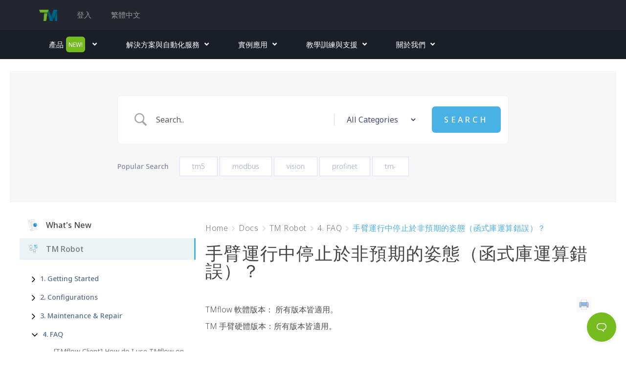

--- FILE ---
content_type: text/html; charset=UTF-8
request_url: https://www.tm-robot.com/zh-hant/docs/%E6%89%8B%E8%87%82%E9%81%8B%E8%A1%8C%E4%B8%AD%E5%81%9C%E6%AD%A2%E6%96%BC%E9%9D%9E%E9%A0%90%E6%9C%9F%E7%9A%84%E5%A7%BF%E6%85%8B%EF%BC%88%E5%87%BD%E5%BC%8F%E5%BA%AB%E9%81%8B%E7%AE%97%E9%8C%AF%E8%AA%A4/
body_size: 100557
content:
<!DOCTYPE html><html lang="zh-hant"><head ><!-- Google tag (gtag.js) -->
<script async src="https://www.googletagmanager.com/gtag/js?id=G-VBC6RLLV54"></script>
<script>
  window.dataLayer = window.dataLayer || [];
  function gtag(){dataLayer.push(arguments);}
  gtag('js', new Date());

  gtag('config', 'G-VBC6RLLV54');
</script>

<!-- Google Tag Manager -->
<script>(function(w,d,s,l,i){w[l]=w[l]||[];w[l].push({'gtm.start':
new Date().getTime(),event:'gtm.js'});var f=d.getElementsByTagName(s)[0],
j=d.createElement(s),dl=l!='dataLayer'?'&l='+l:'';j.async=true;j.src=
'https://www.googletagmanager.com/gtm.js?id='+i+dl;f.parentNode.insertBefore(j,f);
})(window,document,'script','dataLayer','GTM-TSHD7T3');</script>
<!-- End Google Tag Manager -->	<meta charset="UTF-8" />
	<meta name="viewport" content="width=device-width, initial-scale=1" />
	<meta name='robots' content='noindex, follow' />
<link rel="alternate" hreflang="zh-hant" href="https://www.tm-robot.com/zh-hant/docs/%e6%89%8b%e8%87%82%e9%81%8b%e8%a1%8c%e4%b8%ad%e5%81%9c%e6%ad%a2%e6%96%bc%e9%9d%9e%e9%a0%90%e6%9c%9f%e7%9a%84%e5%a7%bf%e6%85%8b%ef%bc%88%e5%87%bd%e5%bc%8f%e5%ba%ab%e9%81%8b%e7%ae%97%e9%8c%af%e8%aa%a4/" />

	<!-- This site is optimized with the Yoast SEO plugin v16.9 - https://yoast.com/wordpress/plugins/seo/ -->
	<title>手臂運行中停止於非預期的姿態（函式庫運算錯誤）？ | Techman Robot</title>
	<meta property="og:locale" content="zh_TW" />
	<meta property="og:type" content="article" />
	<meta property="og:title" content="手臂運行中停止於非預期的姿態（函式庫運算錯誤）？ | Techman Robot" />
	<meta property="og:description" content="TMflow 軟體版本： 所有版本皆適用。 TM 手臂硬體版本：所有版本皆適用。 &nbsp; 手臂的TCP無 [&hellip;]" />
	<meta property="og:url" content="https://www.tm-robot.com/zh-hant/docs/手臂運行中停止於非預期的姿態（函式庫運算錯誤/" />
	<meta property="og:site_name" content="Techman Robot" />
	<meta property="article:modified_time" content="2023-04-25T01:13:58+00:00" />
	<meta property="og:image" content="https://tm-robot.oss-cn-hongkong.aliyuncs.com/wp-content/uploads/2022/10/圖片8.png" />
	<meta name="twitter:card" content="summary_large_image" />
	<script type="application/ld+json" class="yoast-schema-graph">{"@context":"https://schema.org","@graph":[{"@type":"Organization","@id":"https://www2.tm-robot.com/zh-hant/#organization","name":"Techman Robot","url":"https://www2.tm-robot.com/zh-hant/","sameAs":[],"logo":{"@type":"ImageObject","@id":"https://www2.tm-robot.com/zh-hant/#logo","inLanguage":"zh-TW","url":"https://tm-robot.oss-cn-hongkong.aliyuncs.com/wp-content/uploads/2018/09/logo.png","contentUrl":"https://tm-robot.oss-cn-hongkong.aliyuncs.com/wp-content/uploads/2018/09/logo.png","width":221,"height":196,"caption":"Techman Robot"},"image":{"@id":"https://www2.tm-robot.com/zh-hant/#logo"}},{"@type":"WebSite","@id":"https://www2.tm-robot.com/zh-hant/#website","url":"https://www2.tm-robot.com/zh-hant/","name":"Techman Robot","description":"Intelligent Cobots for a World of Applications","publisher":{"@id":"https://www2.tm-robot.com/zh-hant/#organization"},"potentialAction":[{"@type":"SearchAction","target":{"@type":"EntryPoint","urlTemplate":"https://www2.tm-robot.com/zh-hant/?s={search_term_string}"},"query-input":"required name=search_term_string"}],"inLanguage":"zh-TW"},{"@type":"ImageObject","@id":"https://www.tm-robot.com/zh-hant/docs/%e6%89%8b%e8%87%82%e9%81%8b%e8%a1%8c%e4%b8%ad%e5%81%9c%e6%ad%a2%e6%96%bc%e9%9d%9e%e9%a0%90%e6%9c%9f%e7%9a%84%e5%a7%bf%e6%85%8b%ef%bc%88%e5%87%bd%e5%bc%8f%e5%ba%ab%e9%81%8b%e7%ae%97%e9%8c%af%e8%aa%a4/#primaryimage","inLanguage":"zh-TW","url":"https://tm-robot.oss-cn-hongkong.aliyuncs.com/wp-content/uploads/2022/10/\u5716\u72478.png","contentUrl":"https://tm-robot.oss-cn-hongkong.aliyuncs.com/wp-content/uploads/2022/10/\u5716\u72478.png"},{"@type":"WebPage","@id":"https://www.tm-robot.com/zh-hant/docs/%e6%89%8b%e8%87%82%e9%81%8b%e8%a1%8c%e4%b8%ad%e5%81%9c%e6%ad%a2%e6%96%bc%e9%9d%9e%e9%a0%90%e6%9c%9f%e7%9a%84%e5%a7%bf%e6%85%8b%ef%bc%88%e5%87%bd%e5%bc%8f%e5%ba%ab%e9%81%8b%e7%ae%97%e9%8c%af%e8%aa%a4/#webpage","url":"https://www.tm-robot.com/zh-hant/docs/%e6%89%8b%e8%87%82%e9%81%8b%e8%a1%8c%e4%b8%ad%e5%81%9c%e6%ad%a2%e6%96%bc%e9%9d%9e%e9%a0%90%e6%9c%9f%e7%9a%84%e5%a7%bf%e6%85%8b%ef%bc%88%e5%87%bd%e5%bc%8f%e5%ba%ab%e9%81%8b%e7%ae%97%e9%8c%af%e8%aa%a4/","name":"\u624b\u81c2\u904b\u884c\u4e2d\u505c\u6b62\u65bc\u975e\u9810\u671f\u7684\u59ff\u614b\uff08\u51fd\u5f0f\u5eab\u904b\u7b97\u932f\u8aa4\uff09\uff1f | Techman Robot","isPartOf":{"@id":"https://www2.tm-robot.com/zh-hant/#website"},"primaryImageOfPage":{"@id":"https://www.tm-robot.com/zh-hant/docs/%e6%89%8b%e8%87%82%e9%81%8b%e8%a1%8c%e4%b8%ad%e5%81%9c%e6%ad%a2%e6%96%bc%e9%9d%9e%e9%a0%90%e6%9c%9f%e7%9a%84%e5%a7%bf%e6%85%8b%ef%bc%88%e5%87%bd%e5%bc%8f%e5%ba%ab%e9%81%8b%e7%ae%97%e9%8c%af%e8%aa%a4/#primaryimage"},"datePublished":"2022-10-26T09:20:28+00:00","dateModified":"2023-04-25T01:13:58+00:00","breadcrumb":{"@id":"https://www.tm-robot.com/zh-hant/docs/%e6%89%8b%e8%87%82%e9%81%8b%e8%a1%8c%e4%b8%ad%e5%81%9c%e6%ad%a2%e6%96%bc%e9%9d%9e%e9%a0%90%e6%9c%9f%e7%9a%84%e5%a7%bf%e6%85%8b%ef%bc%88%e5%87%bd%e5%bc%8f%e5%ba%ab%e9%81%8b%e7%ae%97%e9%8c%af%e8%aa%a4/#breadcrumb"},"inLanguage":"zh-TW","potentialAction":[{"@type":"ReadAction","target":["https://www.tm-robot.com/zh-hant/docs/%e6%89%8b%e8%87%82%e9%81%8b%e8%a1%8c%e4%b8%ad%e5%81%9c%e6%ad%a2%e6%96%bc%e9%9d%9e%e9%a0%90%e6%9c%9f%e7%9a%84%e5%a7%bf%e6%85%8b%ef%bc%88%e5%87%bd%e5%bc%8f%e5%ba%ab%e9%81%8b%e7%ae%97%e9%8c%af%e8%aa%a4/"]}]},{"@type":"BreadcrumbList","@id":"https://www.tm-robot.com/zh-hant/docs/%e6%89%8b%e8%87%82%e9%81%8b%e8%a1%8c%e4%b8%ad%e5%81%9c%e6%ad%a2%e6%96%bc%e9%9d%9e%e9%a0%90%e6%9c%9f%e7%9a%84%e5%a7%bf%e6%85%8b%ef%bc%88%e5%87%bd%e5%bc%8f%e5%ba%ab%e9%81%8b%e7%ae%97%e9%8c%af%e8%aa%a4/#breadcrumb","itemListElement":[{"@type":"ListItem","position":1,"name":"Home","item":"https://www2.tm-robot.com/zh-hant/"},{"@type":"ListItem","position":2,"name":"Docs","item":"https://www.tm-robot.com/zh-hant/docs/"},{"@type":"ListItem","position":3,"name":"\u624b\u81c2\u904b\u884c\u4e2d\u505c\u6b62\u65bc\u975e\u9810\u671f\u7684\u59ff\u614b\uff08\u51fd\u5f0f\u5eab\u904b\u7b97\u932f\u8aa4\uff09\uff1f"}]}]}</script>
	<!-- / Yoast SEO plugin. -->


<link rel='dns-prefetch' href='//fonts.googleapis.com' />
<link rel='dns-prefetch' href='//tm-robot.oss-cn-hongkong.aliyuncs.com' />
<link rel="alternate" type="application/rss+xml" title="訂閱《Techman Robot》&raquo; 資訊提供" href="https://www.tm-robot.com/zh-hant/feed/" />
<link rel="alternate" type="application/rss+xml" title="訂閱《Techman Robot》&raquo; 留言的資訊提供" href="https://www.tm-robot.com/zh-hant/comments/feed/" />
<style type="text/css">
img.wp-smiley,
img.emoji {
	display: inline !important;
	border: none !important;
	box-shadow: none !important;
	height: 1em !important;
	width: 1em !important;
	margin: 0 .07em !important;
	vertical-align: -0.1em !important;
	background: none !important;
	padding: 0 !important;
}
</style>
	<link rel='stylesheet' id='moove_activity_addon_frontend-css'  href='https://www.tm-robot.com/wp-content/plugins/user-activity-tracking-and-log-addon/assets/css/activity-et-front.css?ver=4.0.7' type='text/css' media='all' />
<link rel='stylesheet' id='xpro-grid-css'  href='https://www.tm-robot.com/wp-content/plugins/xpro-elementor-addons/assets/css/xpro-grid.min.css?ver=1.0.0' type='text/css' media='all' />
<link rel='stylesheet' id='xpro-elementor-addons-widgets-css'  href='https://www.tm-robot.com/wp-content/plugins/xpro-elementor-addons/assets/css/xpro-widgets.css?ver=1.1.1' type='text/css' media='all' />
<link rel='stylesheet' id='xpro-elementor-addons-responsive-css'  href='https://www.tm-robot.com/wp-content/plugins/xpro-elementor-addons/assets/css/xpro-responsive.css?ver=1.1.1' type='text/css' media='all' />
<link rel='stylesheet' id='font-awesome-css'  href='https://www.tm-robot.com/wp-content/plugins/types/vendor/toolset/toolset-common/res/lib/font-awesome/css/font-awesome.min.css?ver=4.7.0' type='text/css' media='screen' />
<link rel='stylesheet' id='xpro-icons-css'  href='https://www.tm-robot.com/wp-content/plugins/xpro-elementor-addons/assets/css/xpro-icons.min.css?ver=1.0.0' type='text/css' media='all' />
<link rel='stylesheet' id='jupiterx-child-css'  href='https://www.tm-robot.com/wp-content/themes/jupiterx-child/assets/css/style.css?ver=5.7.2' type='text/css' media='all' />
<link rel='stylesheet' id='wp-block-library-css'  href='https://www.tm-robot.com/wp-includes/css/dist/block-library/style.min.css?ver=5.7.2' type='text/css' media='all' />
<link rel='stylesheet' id='wp-block-library-theme-css'  href='https://www.tm-robot.com/wp-includes/css/dist/block-library/theme.min.css?ver=5.7.2' type='text/css' media='all' />
<link rel='stylesheet' id='mediaelement-css'  href='https://www.tm-robot.com/wp-includes/js/mediaelement/mediaelementplayer-legacy.min.css?ver=4.2.16' type='text/css' media='all' />
<link rel='stylesheet' id='wp-mediaelement-css'  href='https://www.tm-robot.com/wp-includes/js/mediaelement/wp-mediaelement.min.css?ver=5.7.2' type='text/css' media='all' />
<link rel='stylesheet' id='view_editor_gutenberg_frontend_assets-css'  href='https://www.tm-robot.com/wp-content/plugins/toolset-blocks/public/css/views-frontend.css?ver=3.6.3' type='text/css' media='all' />
<style id='view_editor_gutenberg_frontend_assets-inline-css' type='text/css'>
.wpv-sort-list-dropdown.wpv-sort-list-dropdown-style-default > span.wpv-sort-list,.wpv-sort-list-dropdown.wpv-sort-list-dropdown-style-default .wpv-sort-list-item {border-color: #cdcdcd;}.wpv-sort-list-dropdown.wpv-sort-list-dropdown-style-default .wpv-sort-list-item a {color: #444;background-color: #fff;}.wpv-sort-list-dropdown.wpv-sort-list-dropdown-style-default a:hover,.wpv-sort-list-dropdown.wpv-sort-list-dropdown-style-default a:focus {color: #000;background-color: #eee;}.wpv-sort-list-dropdown.wpv-sort-list-dropdown-style-default .wpv-sort-list-item.wpv-sort-list-current a {color: #000;background-color: #eee;}
.wpv-sort-list-dropdown.wpv-sort-list-dropdown-style-default > span.wpv-sort-list,.wpv-sort-list-dropdown.wpv-sort-list-dropdown-style-default .wpv-sort-list-item {border-color: #cdcdcd;}.wpv-sort-list-dropdown.wpv-sort-list-dropdown-style-default .wpv-sort-list-item a {color: #444;background-color: #fff;}.wpv-sort-list-dropdown.wpv-sort-list-dropdown-style-default a:hover,.wpv-sort-list-dropdown.wpv-sort-list-dropdown-style-default a:focus {color: #000;background-color: #eee;}.wpv-sort-list-dropdown.wpv-sort-list-dropdown-style-default .wpv-sort-list-item.wpv-sort-list-current a {color: #000;background-color: #eee;}.wpv-sort-list-dropdown.wpv-sort-list-dropdown-style-grey > span.wpv-sort-list,.wpv-sort-list-dropdown.wpv-sort-list-dropdown-style-grey .wpv-sort-list-item {border-color: #cdcdcd;}.wpv-sort-list-dropdown.wpv-sort-list-dropdown-style-grey .wpv-sort-list-item a {color: #444;background-color: #eeeeee;}.wpv-sort-list-dropdown.wpv-sort-list-dropdown-style-grey a:hover,.wpv-sort-list-dropdown.wpv-sort-list-dropdown-style-grey a:focus {color: #000;background-color: #e5e5e5;}.wpv-sort-list-dropdown.wpv-sort-list-dropdown-style-grey .wpv-sort-list-item.wpv-sort-list-current a {color: #000;background-color: #e5e5e5;}
.wpv-sort-list-dropdown.wpv-sort-list-dropdown-style-default > span.wpv-sort-list,.wpv-sort-list-dropdown.wpv-sort-list-dropdown-style-default .wpv-sort-list-item {border-color: #cdcdcd;}.wpv-sort-list-dropdown.wpv-sort-list-dropdown-style-default .wpv-sort-list-item a {color: #444;background-color: #fff;}.wpv-sort-list-dropdown.wpv-sort-list-dropdown-style-default a:hover,.wpv-sort-list-dropdown.wpv-sort-list-dropdown-style-default a:focus {color: #000;background-color: #eee;}.wpv-sort-list-dropdown.wpv-sort-list-dropdown-style-default .wpv-sort-list-item.wpv-sort-list-current a {color: #000;background-color: #eee;}.wpv-sort-list-dropdown.wpv-sort-list-dropdown-style-grey > span.wpv-sort-list,.wpv-sort-list-dropdown.wpv-sort-list-dropdown-style-grey .wpv-sort-list-item {border-color: #cdcdcd;}.wpv-sort-list-dropdown.wpv-sort-list-dropdown-style-grey .wpv-sort-list-item a {color: #444;background-color: #eeeeee;}.wpv-sort-list-dropdown.wpv-sort-list-dropdown-style-grey a:hover,.wpv-sort-list-dropdown.wpv-sort-list-dropdown-style-grey a:focus {color: #000;background-color: #e5e5e5;}.wpv-sort-list-dropdown.wpv-sort-list-dropdown-style-grey .wpv-sort-list-item.wpv-sort-list-current a {color: #000;background-color: #e5e5e5;}.wpv-sort-list-dropdown.wpv-sort-list-dropdown-style-blue > span.wpv-sort-list,.wpv-sort-list-dropdown.wpv-sort-list-dropdown-style-blue .wpv-sort-list-item {border-color: #0099cc;}.wpv-sort-list-dropdown.wpv-sort-list-dropdown-style-blue .wpv-sort-list-item a {color: #444;background-color: #cbddeb;}.wpv-sort-list-dropdown.wpv-sort-list-dropdown-style-blue a:hover,.wpv-sort-list-dropdown.wpv-sort-list-dropdown-style-blue a:focus {color: #000;background-color: #95bedd;}.wpv-sort-list-dropdown.wpv-sort-list-dropdown-style-blue .wpv-sort-list-item.wpv-sort-list-current a {color: #000;background-color: #95bedd;}
</style>
<link rel='stylesheet' id='jet-engine-frontend-css'  href='https://www.tm-robot.com/wp-content/plugins/jet-engine/assets/css/frontend.css?ver=3.0.7' type='text/css' media='all' />
<link rel='stylesheet' id='betterdocs-el-edit-css'  href='https://www.tm-robot.com/wp-content/plugins/betterdocs/admin/assets/css/betterdocs-el-edit.css?ver=2.1.6' type='text/css' media='all' />
<link rel='stylesheet' id='betterdocs-css'  href='https://www.tm-robot.com/wp-content/plugins/betterdocs/public/css/betterdocs-public.css?ver=2.1.6' type='text/css' media='all' />
<link rel='stylesheet' id='simplebar-css'  href='https://www.tm-robot.com/wp-content/plugins/betterdocs/public/css/simplebar.css?ver=2.1.6' type='text/css' media='all' />
<link rel='stylesheet' id='betterdocs-instant-answer-css'  href='https://www.tm-robot.com/wp-content/plugins/betterdocs-pro/public/modules/instant-answer.css?ver=2.2.0' type='text/css' media='all' />
<style id='betterdocs-instant-answer-inline-css' type='text/css'>
.betterdocs-widget-container{z-index:9999}.betterdocs-conversation-container, .betterdocs-footer-wrapper, .betterdocs-launcher, .betterdocs-ask-wrapper .betterdocs-ask-submit{background-color:#23262e}.betterdocs-footer-wrapper .bd-ia-feedback-wrap, .betterdocs-footer-wrapper .bd-ia-feedback-response{background-color:#23262e}.betterdocs-header-wrapper .betterdocs-header .inner-container.betterdocs-active-answer .toggle:first-of-type > p, .betterdocs-header-wrapper .betterdocs-header .inner-container.betterdocs-active-ask .toggle:last-of-type > p{color:#23262e}.betterdocs-header-wrapper .betterdocs-header .inner-container.betterdocs-active-answer .toggle:first-of-type svg, .betterdocs-header-wrapper .betterdocs-header .inner-container.betterdocs-active-ask .toggle:last-of-type svg{fill:#23262e}.betterdocs-header-wrapper .betterdocs-header .inner-container, .betterdocs-footer-wrapper .betterdocs-footer-emo > div{background-color:#48b1e5}.betterdocs-launcher[type=button], .betterdocs-launcher[type=button]:focus {background-color:#77bc1f}.betterdocs-widget-container .betterdocs-launcher[type=button]:hover {background-color:#77bc1f !important}.betterdocs-header-wrapper .betterdocs-sub-header.betterdocs-ans-header > h3, .betterdocs-header-wrapper .betterdocs-sub-header.betterdocs-ask-header > h3{color:#23262e}.betterdocs-footer-wrapper .bd-ia-feedback-response .feedback-success-icon {fill: #77bc1f}.betterdocs-tab-ask .betterdocs-ask-wrapper .betterdocs-ask-submit { background-color: #48b1e5}.betterdocs-messages-container .betterdocs-modal-wrapper .betterdocs-modal-content-container .betterdocs-ia-content h1 { font-size: 26px}.betterdocs-messages-container .betterdocs-modal-wrapper .betterdocs-modal-content-container .betterdocs-ia-content h2 { font-size: 24px}.betterdocs-messages-container .betterdocs-modal-wrapper .betterdocs-modal-content-container .betterdocs-ia-content h3 { font-size: 22px}.betterdocs-messages-container .betterdocs-modal-wrapper .betterdocs-modal-content-container .betterdocs-ia-content h4 { font-size: 20px}.betterdocs-messages-container .betterdocs-modal-wrapper .betterdocs-modal-content-container .betterdocs-ia-content h5 { font-size: 18px}.betterdocs-messages-container .betterdocs-modal-wrapper .betterdocs-modal-content-container .betterdocs-ia-content h6 { font-size: 16px}.betterdocs-messages-container .betterdocs-modal-wrapper .betterdocs-modal-content-container .betterdocs-ia-content,
            .betterdocs-messages-container .betterdocs-modal-wrapper .betterdocs-modal-content-container .betterdocs-ia-content p,
            .betterdocs-messages-container .betterdocs-modal-wrapper .betterdocs-modal-content-container .betterdocs-ia-content strong { font-size: 16px}
</style>
<link rel='stylesheet' id='betterdocs-pro-css'  href='https://www.tm-robot.com/wp-content/plugins/betterdocs-pro/public/css/betterdocs-pro-public.css?ver=2.2.0' type='text/css' media='all' />
<link rel='stylesheet' id='vfb-pro-css'  href='https://www.tm-robot.com/wp-content/plugins/vfb-pro/public/assets/css/vfb-style.min.css?ver=2019.05.10' type='text/css' media='all' />
<link rel='stylesheet' id='dashicons-css'  href='https://www.tm-robot.com/wp-includes/css/dashicons.min.css?ver=5.7.2' type='text/css' media='all' />
<link rel='stylesheet' id='wpex-font-awesome-css'  href='https://www.tm-robot.com/wp-content/plugins/wp-timelines/css/font-awesome/css/font-awesome.min.css?ver=5.7.2' type='text/css' media='all' />
<link rel='stylesheet' id='wpex-google-fonts-css'  href='//fonts.googleapis.com/css?family=Source+Sans+Pro%7CArial%2C+noto+sans+TC%2C+noto+sans+SC%7CArial&#038;ver=1.0.0' type='text/css' media='all' />
<link rel='stylesheet' id='wpex-ex_s_lick-css'  href='https://www.tm-robot.com/wp-content/plugins/wp-timelines/js/ex_s_lick/ex_s_lick.css?ver=5.7.2' type='text/css' media='all' />
<link rel='stylesheet' id='wpex-ex_s_lick-theme-css'  href='https://www.tm-robot.com/wp-content/plugins/wp-timelines/js/ex_s_lick/ex_s_lick-theme.css?ver=5.7.2' type='text/css' media='all' />
<link rel='stylesheet' id='wpex-timeline-animate-css'  href='https://www.tm-robot.com/wp-content/plugins/wp-timelines/css/animate.css?ver=5.7.2' type='text/css' media='all' />
<link rel='stylesheet' id='wpex-timeline-css-css'  href='https://www.tm-robot.com/wp-content/plugins/wp-timelines/css/style.css?ver=5.7.2' type='text/css' media='all' />
<link rel='stylesheet' id='wpex-timeline-sidebyside-css'  href='https://www.tm-robot.com/wp-content/plugins/wp-timelines/css/style-sidebyside.css?ver=5.7.2' type='text/css' media='all' />
<link rel='stylesheet' id='wpex-horiz-css-css'  href='https://www.tm-robot.com/wp-content/plugins/wp-timelines/css/horiz-style.css?ver=3.2' type='text/css' media='all' />
<link rel='stylesheet' id='wpex-timeline-dark-css-css'  href='https://www.tm-robot.com/wp-content/plugins/wp-timelines/css/dark.css?ver=5.7.2' type='text/css' media='all' />
<style id='wpex-timeline-dark-css-inline-css' type='text/css'>
    .wpex-timeline > li .wpex-timeline-icon .fa{font-weight: normal;}
    	.wpextl-loadicon,
    .wpextl-loadicon::before,
	.wpextl-loadicon::after{ border-left-color:#8dc035}
    .wpex-filter > .fa,
    .wpex-endlabel.wpex-loadmore span, .wpex-tltitle.wpex-loadmore span, .wpex-loadmore .loadmore-timeline,
    .wpex-timeline-list.show-icon .wpex-timeline > li:after, .wpex-timeline-list.show-icon .wpex-timeline > li:first-child:before,
    .wpex-timeline-list.show-icon .wpex-timeline.style-center > li .wpex-content-left .wpex-leftdate,
    .wpex-timeline-list.show-icon li .wpex-timeline-icon .fa,
    .wpex .timeline-details .wptl-readmore > a:hover,
    .wpex-spinner > div,
    .wpex.horizontal-timeline .ex_s_lick-prev:hover, .wpex.horizontal-timeline .ex_s_lick-next:hover,
    .wpex.horizontal-timeline .horizontal-content .ex_s_lick-next:hover,
    .wpex.horizontal-timeline .horizontal-content .ex_s_lick-prev:hover,
    .wpex.horizontal-timeline .horizontal-nav li.ex_s_lick-current span.tl-point:before,
    .wpex.horizontal-timeline.tl-hozsteps .horizontal-nav li.ex_s_lick-current span.tl-point i,
    .timeline-navigation a.btn,
    .timeline-navigation div > a,
    .wpex.horizontal-timeline.ex-multi-item .horizontal-nav li .wpex_point:before,
    .wpex.horizontal-timeline.ex-multi-item .horizontal-nav li.ex_s_lick-current .wpex_point:before,
    .wpex.wpex-horizontal-3.ex-multi-item .horizontal-nav  h2 a,
    .wpex-timeline-list:not(.show-icon) .wptl-feature-name span,
    .wpex.horizontal-timeline.ex-multi-item:not(.wpex-horizontal-4) .horizontal-nav li span.wpex_point,
    .wpex.horizontal-timeline.ex-multi-item:not(.wpex-horizontal-4) .horizontal-nav li span.wpex_point,
    .show-wide_img .wpex-timeline > li .wpex-timeline-time span.tll-date,
    .wpex-timeline-list.show-bg.left-tl li .wpex-timeline-label .wpex-content-left .wpex-leftdate,
    .wpex-timeline-list.show-simple:not(.show-simple-bod) ul li .wpex-timeline-time .tll-date,
    .show-box-color .tlb-time,
    .sidebyside-tl.show-classic span.tll-date,
    .wptl-back-to-list a,
    .wpex-timeline > li .wpex-timeline-icon .fa{ background:#8dc035}
    .wpex-timeline-list.show-icon li .wpex-timeline-icon .fa:before,
    .wpex-filter span.active,
    .wpex-timeline-list.show-simple.show-simple-bod ul li .wpex-timeline-time .tll-date,
    .wpex-timeline-list.show-simple .wptl-readmore-center a,
    .wpex.horizontal-timeline .ex_s_lick-prev, .wpex.horizontal-timeline .ex_s_lick-next,
    .wpex.horizontal-timeline.tl-hozsteps .horizontal-nav li.prev_item:not(.ex_s_lick-current) span.tl-point i,
    .wpex.horizontal-timeline.ex-multi-item .horizontal-nav li span.wpex_point i,
    .wpex-timeline-list.show-clean .wpex-timeline > li .wpex-timeline-label h2,
    .wpex-timeline-list.show-simple li .wpex-timeline-icon .fa:not(.no-icon):before,
    .wpex.horizontal-timeline .extl-hoz-sbs .horizontal-nav li span.tl-point i,
    .show-wide_img.left-tl .wpex-timeline > li .wpex-timeline-icon .fa:not(.no-icon):not(.icon-img):before,
    .wpex-timeline > li .wpex-timeline-time span:last-child{ color:#8dc035}
    .wpex .timeline-details .wptl-readmore > a,
    .wpex.horizontal-timeline .ex_s_lick-prev:hover, .wpex.horizontal-timeline .ex_s_lick-next:hover,
    .wpex.horizontal-timeline .horizontal-content .ex_s_lick-next:hover,
    .wpex.horizontal-timeline .horizontal-content .ex_s_lick-prev:hover,
    .wpex.horizontal-timeline .horizontal-nav li.ex_s_lick-current span.tl-point:before,
    .wpex.horizontal-timeline .ex_s_lick-prev, .wpex.horizontal-timeline .ex_s_lick-next,
    .wpex.horizontal-timeline .timeline-pos-select,
    .wpex.horizontal-timeline .horizontal-nav li.prev_item span.tl-point:before,
    .wpex.horizontal-timeline.tl-hozsteps .horizontal-nav li.ex_s_lick-current span.tl-point i,
    .wpex.horizontal-timeline.tl-hozsteps .timeline-hr, .wpex.horizontal-timeline.tl-hozsteps .timeline-pos-select,
    .wpex.horizontal-timeline.tl-hozsteps .horizontal-nav li.prev_item span.tl-point i,
    .wpex-timeline-list.left-tl.show-icon .wptl-feature-name,
    .wpex-timeline-list.show-icon .wptl-feature-name span,
    .wpex.horizontal-timeline.ex-multi-item .horizontal-nav li span.wpex_point i,
    .wpex.horizontal-timeline.ex-multi-item.wpex-horizontal-4 .wpextt_templates .wptl-readmore a,
    .wpex-timeline-list.show-box-color .style-center > li:nth-child(odd) .wpex-timeline-label,
	.wpex-timeline-list.show-box-color .style-center > li .wpex-timeline-label,
	.wpex-timeline-list.show-box-color .style-center > li:nth-child(odd) .wpex-timeline-icon .fa:after,
    .extl-lb .gslide-description.description-right h3.lb-title:after,
    .wpex.horizontal-timeline.ex-multi-item .extl-hoz-sbs.style-7 .extl-sbd-details,
	.wpex-timeline-list.show-box-color li .wpex-timeline-icon i:after,
    .wpex.horizontal-timeline .extl-hoz-sbs .horizontal-nav li span.tl-point i,
    .wpex.wpex-horizontal-3.ex-multi-item .horizontal-nav .wpextt_templates .wptl-readmore a{border-color: #8dc035;}
    .wpex-timeline > li .wpex-timeline-label:before,
    .show-wide_img .wpex-timeline > li .wpex-timeline-time span.tll-date:before, 
    .wpex-timeline > li .wpex-timeline-label:before,
    .wpex-timeline-list.show-wide_img.left-tl .wpex-timeline > li .wpex-timeline-time span.tll-date:before,
    .wpex-timeline-list.show-icon.show-bg .wpex-timeline > li .wpex-timeline-label:after,
    .wpex-timeline-list.show-icon .wpex-timeline.style-center > li .wpex-timeline-label:after
    {border-right-color: #8dc035;}
    .wpex-filter span,
    .wpex-timeline > li .wpex-timeline-label{border-left-color: #8dc035;}
    .wpex-timeline-list.show-wide_img .wpex-timeline > li .timeline-details,
    .wpex.horizontal-timeline.ex-multi-item:not(.wpex-horizontal-4) .horizontal-nav li span.wpex_point:after{border-top-color: #8dc035;}
    .wpex.wpex-horizontal-3.ex-multi-item .wpex-timeline-label .timeline-details:after{border-bottom-color: #8dc035;}
    @media (min-width: 768px){
        .wpex-timeline.style-center > li:nth-child(odd) .wpex-timeline-label{border-right-color: #8dc035;}
        .show-wide_img .wpex-timeline > li:nth-child(even) .wpex-timeline-time span.tll-date:before,
        .wpex-timeline.style-center > li:nth-child(odd) .wpex-timeline-label:before,
        .wpex-timeline-list.show-icon .style-center > li:nth-child(odd) .wpex-timeline-label:after{border-left-color: #8dc035;}
    }
		.wpex-timeline-list,
    .wpex .wptl-excerpt,
    .wpex-single-timeline,
    .glightbox-clean .gslide-desc,
    .extl-hoz-sbd-ct,
	.wpex{font-family: "Arial, noto sans TC, noto sans SC", sans-serif;}
    .wptl-excerpt,
    .glightbox-clean .gslide-desc,
    .extl-hoz-sbd-ct,
    .wptl-filter-box select,
    .wpex-timeline > li .wpex-timeline-label{color: #444444;}
    .wpex-timeline-list,
    .wpex .wptl-excerpt,
    .wpex-single-timeline,
	.wpex,
    .wptl-filter-box select,
    .glightbox-clean .gslide-desc,
    .wpex-timeline > li .wpex-timeline-label{font-size:14;}
	.wpex-single-timeline h1.tl-title,
	.wpex-timeline-list.show-icon li .wpex-content-left,
    .wpex-timeline-list .wptl-feature-name span,
    .wpex .wpex-dates a, .wpex h2, .wpex h2 a, .wpex .timeline-details h2,
    .wpex-timeline > li .wpex-timeline-time span:last-child,
    .extl-lb .gslide-description.description-right h3.lb-title,
    .wpex-timeline > li .wpex-timeline-label h2 a,
    .wpex.horizontal-timeline .extl-hoz-sbs h2 a, 
    .wpex.horizontal-timeline .wpex-timeline-label h2 a,
    .wpex .timeline-details h2{
        font-family: "Arial", sans-serif;            }

</style>
<link rel='stylesheet' id='wpml-legacy-dropdown-0-css'  href='//www.tm-robot.com/wp-content/plugins/sitepress-multilingual-cms/templates/language-switchers/legacy-dropdown/style.min.css?ver=1' type='text/css' media='all' />
<style id='wpml-legacy-dropdown-0-inline-css' type='text/css'>
.wpml-ls-sidebars-jupiterx_custom_sidebar_2{background-color:#1a1e27;}.wpml-ls-sidebars-jupiterx_custom_sidebar_2 a {color:#ffffff;background-color:#1a1e27;}.wpml-ls-sidebars-jupiterx_custom_sidebar_2 .wpml-ls-current-language>a {color:#77bc1f;}
</style>
<link rel='stylesheet' id='wpml-legacy-dropdown-click-0-css'  href='//www.tm-robot.com/wp-content/plugins/sitepress-multilingual-cms/templates/language-switchers/legacy-dropdown-click/style.min.css?ver=1' type='text/css' media='all' />
<link rel='stylesheet' id='wpml-menu-item-0-css'  href='//www.tm-robot.com/wp-content/plugins/sitepress-multilingual-cms/templates/language-switchers/menu-item/style.min.css?ver=1' type='text/css' media='all' />
<style id='wpml-menu-item-0-inline-css' type='text/css'>
.wpml-ls-slot-252, .wpml-ls-slot-252 a, .wpml-ls-slot-252 a:visited{color:#777777;}.wpml-ls-slot-252.wpml-ls-current-language .wpml-ls-slot-252, .wpml-ls-slot-252.wpml-ls-current-language .wpml-ls-slot-252 a, .wpml-ls-slot-252.wpml-ls-current-language .wpml-ls-slot-252 a:visited{color:#777777;}
</style>
<link rel='stylesheet' id='search-filter-plugin-styles-css'  href='https://www.tm-robot.com/wp-content/plugins/search-filter-pro/public/assets/css/search-filter.min.css?ver=2.5.13' type='text/css' media='all' />
<link rel='stylesheet' id='jupiterx-popups-animation-css'  href='https://www.tm-robot.com/wp-content/plugins/jupiterx-core/includes/extensions/raven/assets/lib/animate/animate.min.css?ver=2.5.2' type='text/css' media='all' />
<link rel='stylesheet' id='jupiterx-css'  href='https://tm-robot.oss-cn-hongkong.aliyuncs.com/wp-content/uploads/jupiterx/compiler/jupiterx/ab7193e.css?ver=2.5.2' type='text/css' media='all' />
<link rel='stylesheet' id='wpforo-widgets-css'  href='https://www.tm-robot.com/wp-content/plugins/wpforo/themes/classic/widgets.css?ver=2.1.7' type='text/css' media='all' />
<link rel='stylesheet' id='font-awesome-all-css'  href='https://www.tm-robot.com/wp-content/plugins/jet-menu/assets/public/lib/font-awesome/css/all.min.css?ver=5.12.0' type='text/css' media='all' />
<link rel='stylesheet' id='font-awesome-v4-shims-css'  href='https://www.tm-robot.com/wp-content/plugins/jet-menu/assets/public/lib/font-awesome/css/v4-shims.min.css?ver=5.12.0' type='text/css' media='all' />
<link rel='stylesheet' id='jet-menu-public-styles-css'  href='https://www.tm-robot.com/wp-content/plugins/jet-menu/assets/public/css/public.css?ver=2.2.3' type='text/css' media='all' />
<link rel='stylesheet' id='jupiterx-elements-dynamic-styles-css'  href='https://tm-robot.oss-cn-hongkong.aliyuncs.com/wp-content/uploads/jupiterx/compiler/jupiterx-elements-dynamic-styles/b33ff49.css?ver=2.5.2' type='text/css' media='all' />
<link rel='stylesheet' id='wpforo-um-css'  href='https://www.tm-robot.com/wp-content/plugins/wpforo/themes/classic/integration/ultimate-member/style.css?ver=2.1.7' type='text/css' media='all' />
<link rel='stylesheet' id='um_fonticons_ii-css'  href='https://www.tm-robot.com/wp-content/plugins/ultimate-member/assets/css/um-fonticons-ii.css?ver=2.6.7' type='text/css' media='all' />
<link rel='stylesheet' id='um_fonticons_fa-css'  href='https://www.tm-robot.com/wp-content/plugins/ultimate-member/assets/css/um-fonticons-fa.css?ver=2.6.7' type='text/css' media='all' />
<link rel='stylesheet' id='select2-css'  href='https://www.tm-robot.com/wp-content/plugins/ultimate-member/assets/css/select2/select2.min.css?ver=4.0.13' type='text/css' media='all' />
<link rel='stylesheet' id='um_crop-css'  href='https://www.tm-robot.com/wp-content/plugins/ultimate-member/assets/css/um-crop.css?ver=2.6.7' type='text/css' media='all' />
<link rel='stylesheet' id='um_modal-css'  href='https://www.tm-robot.com/wp-content/plugins/ultimate-member/assets/css/um-modal.css?ver=2.6.7' type='text/css' media='all' />
<link rel='stylesheet' id='um_styles-css'  href='https://www.tm-robot.com/wp-content/plugins/ultimate-member/assets/css/um-styles.css?ver=2.6.7' type='text/css' media='all' />
<link rel='stylesheet' id='um_profile-css'  href='https://www.tm-robot.com/wp-content/plugins/ultimate-member/assets/css/um-profile.css?ver=2.6.7' type='text/css' media='all' />
<link rel='stylesheet' id='um_account-css'  href='https://www.tm-robot.com/wp-content/plugins/ultimate-member/assets/css/um-account.css?ver=2.6.7' type='text/css' media='all' />
<link rel='stylesheet' id='um_misc-css'  href='https://www.tm-robot.com/wp-content/plugins/ultimate-member/assets/css/um-misc.css?ver=2.6.7' type='text/css' media='all' />
<link rel='stylesheet' id='um_fileupload-css'  href='https://www.tm-robot.com/wp-content/plugins/ultimate-member/assets/css/um-fileupload.css?ver=2.6.7' type='text/css' media='all' />
<link rel='stylesheet' id='um_datetime-css'  href='https://www.tm-robot.com/wp-content/plugins/ultimate-member/assets/css/pickadate/default.css?ver=2.6.7' type='text/css' media='all' />
<link rel='stylesheet' id='um_datetime_date-css'  href='https://www.tm-robot.com/wp-content/plugins/ultimate-member/assets/css/pickadate/default.date.css?ver=2.6.7' type='text/css' media='all' />
<link rel='stylesheet' id='um_datetime_time-css'  href='https://www.tm-robot.com/wp-content/plugins/ultimate-member/assets/css/pickadate/default.time.css?ver=2.6.7' type='text/css' media='all' />
<link rel='stylesheet' id='um_raty-css'  href='https://www.tm-robot.com/wp-content/plugins/ultimate-member/assets/css/um-raty.css?ver=2.6.7' type='text/css' media='all' />
<link rel='stylesheet' id='um_scrollbar-css'  href='https://www.tm-robot.com/wp-content/plugins/ultimate-member/assets/css/simplebar.css?ver=2.6.7' type='text/css' media='all' />
<link rel='stylesheet' id='um_tipsy-css'  href='https://www.tm-robot.com/wp-content/plugins/ultimate-member/assets/css/um-tipsy.css?ver=2.6.7' type='text/css' media='all' />
<link rel='stylesheet' id='um_responsive-css'  href='https://www.tm-robot.com/wp-content/plugins/ultimate-member/assets/css/um-responsive.css?ver=2.6.7' type='text/css' media='all' />
<link rel='stylesheet' id='um_default_css-css'  href='https://www.tm-robot.com/wp-content/plugins/ultimate-member/assets/css/um-old-default.css?ver=2.6.7' type='text/css' media='all' />
<link rel='stylesheet' id='um_old_css-css'  href='https://www.tm-robot.com/wp-content/plugins/ultimate-member/../../uploads/ultimatemember/um_old_settings.css?ver=5.7.2' type='text/css' media='all' />
<link rel='stylesheet' id='elementor-icons-css'  href='https://www.tm-robot.com/wp-content/plugins/elementor/assets/lib/eicons/css/elementor-icons.min.css?ver=5.16.0' type='text/css' media='all' />
<link rel='stylesheet' id='elementor-frontend-css'  href='https://www.tm-robot.com/wp-content/plugins/elementor/assets/css/frontend.min.css?ver=3.8.1' type='text/css' media='all' />
<style id='elementor-frontend-inline-css' type='text/css'>
.elementor-kit-65311{--e-global-color-primary:#78BE21;--e-global-color-secondary:#54595F;--e-global-color-text:#696969;--e-global-color-accent:#48B1E5;--e-global-color-70932b2:#999999;--e-global-color-1a28c42:#FAFAFA;--e-global-color-13b49f9:#056588;--e-global-color-84f168d:#444444;--e-global-color-6ce8e0b:#2D3546;--e-global-color-55ce91e:#1A1E27;--e-global-color-b4f18f1:#1A1E2757;--e-global-color-816c9b2:#141414;--e-global-color-f2a5393:#3897C6;--e-global-color-6851afa:#FFFFFF;--e-global-color-d6b80b3:#282E3A;--e-global-color-45df1f2:#A1B7C2;--e-global-typography-primary-font-family:"Noto Sans";--e-global-typography-primary-font-size:14px;--e-global-typography-primary-font-weight:400;--e-global-typography-secondary-font-family:"Noto Sans";--e-global-typography-secondary-font-weight:400;--e-global-typography-text-font-family:"Noto Sans";--e-global-typography-text-font-size:14px;--e-global-typography-text-font-weight:400;--e-global-typography-text-line-height:1.4em;--e-global-typography-accent-font-family:"Roboto";--e-global-typography-accent-font-weight:500;--e-global-typography-25d2184-font-family:"Noto Sans";--e-global-typography-25d2184-font-size:28px;--e-global-typography-25d2184-font-weight:500;--e-global-typography-25d2184-line-height:30px;--e-global-typography-44bda7c-font-size:35px;--e-global-typography-44bda7c-font-weight:700;--e-global-typography-87b9f82-font-family:"Noto Sans";--e-global-typography-87b9f82-font-size:24px;--e-global-typography-87b9f82-line-height:26px;color:var( --e-global-color-84f168d );font-family:var( --e-global-typography-text-font-family ), Sans-serif;font-size:var( --e-global-typography-text-font-size );font-weight:var( --e-global-typography-text-font-weight );line-height:var( --e-global-typography-text-line-height );}.elementor-kit-65311 p{margin-bottom:12px;}.elementor-kit-65311 a{color:#999999;}.elementor-kit-65311 h1{color:#444444;font-family:"Noto Sans", Sans-serif;line-height:1em;letter-spacing:0.5px;}.elementor-kit-65311 h2{color:#444444;font-family:"Noto Sans", Sans-serif;font-size:24px;font-weight:500;line-height:1.5em;}.elementor-kit-65311 h3{color:var( --e-global-color-secondary );font-family:"Noto Sans", Sans-serif;font-size:20px;font-weight:500;line-height:1.5em;}.elementor-kit-65311 h4{font-family:"Noto Sans", Sans-serif;font-size:18px;font-weight:500;}.elementor-kit-65311 h5{font-family:"Noto Sans", Sans-serif;font-size:16px;font-weight:500;}.elementor-kit-65311 button,.elementor-kit-65311 input[type="button"],.elementor-kit-65311 input[type="submit"],.elementor-kit-65311 .elementor-button{color:var( --e-global-color-text );background-color:#FFFFFF;border-style:solid;border-width:1px 1px 1px 1px;border-color:#CCCCCC;}.elementor-section.elementor-section-boxed > .elementor-container{max-width:1240px;}.e-con{--container-max-width:1240px;}.elementor-widget:not(:last-child){margin-bottom:20px;}.elementor-element{--widgets-spacing:20px;}{}h1.entry-title{display:var(--page-title-display);}@media(max-width:1024px){.elementor-kit-65311{font-size:var( --e-global-typography-text-font-size );line-height:var( --e-global-typography-text-line-height );}.elementor-section.elementor-section-boxed > .elementor-container{max-width:1024px;}.e-con{--container-max-width:1024px;}}@media(max-width:767px){.elementor-kit-65311{font-size:var( --e-global-typography-text-font-size );line-height:var( --e-global-typography-text-line-height );}.elementor-section.elementor-section-boxed > .elementor-container{max-width:767px;}.e-con{--container-max-width:767px;}}
.elementor-75509 .elementor-element.elementor-element-7f9579bf > .elementor-container{max-width:1140px;min-height:41px;}.elementor-75509 .elementor-element.elementor-element-7f9579bf:not(.elementor-motion-effects-element-type-background), .elementor-75509 .elementor-element.elementor-element-7f9579bf > .elementor-motion-effects-container > .elementor-motion-effects-layer{background-color:#23262E;}.elementor-75509 .elementor-element.elementor-element-7f9579bf{transition:background 0.3s, border 0.3s, border-radius 0.3s, box-shadow 0.3s;}.elementor-75509 .elementor-element.elementor-element-7f9579bf > .elementor-background-overlay{transition:background 0.3s, border-radius 0.3s, opacity 0.3s;}.elementor-bc-flex-widget .elementor-75509 .elementor-element.elementor-element-0843aa0.elementor-column .elementor-widget-wrap{align-items:center;}.elementor-75509 .elementor-element.elementor-element-0843aa0.elementor-column.elementor-element[data-element_type="column"] > .elementor-widget-wrap.elementor-element-populated{align-content:center;align-items:center;}.elementor-75509 .elementor-element.elementor-element-0843aa0.elementor-column > .elementor-widget-wrap{justify-content:center;}.elementor-75509 .elementor-element.elementor-element-2e803805 .raven-site-logo img, .elementor-75509 .elementor-element.elementor-element-2e803805 .raven-site-logo svg{width:100%;}.elementor-75509 .elementor-element.elementor-element-2e803805 .raven-site-logo{text-align:left;}.elementor-75509 .elementor-element.elementor-element-a5fef52 > .elementor-element-populated{transition:background 0.3s, border 0.3s, border-radius 0.3s, box-shadow 0.3s;}.elementor-75509 .elementor-element.elementor-element-a5fef52 > .elementor-element-populated > .elementor-background-overlay{transition:background 0.3s, border-radius 0.3s, opacity 0.3s;}.elementor-75509 .elementor-element.elementor-element-95cc4da .raven-nav-menu-main .raven-submenu > li:not(:last-child){border-bottom-width:1px;}.elementor-75509 .elementor-element.elementor-element-95cc4da .raven-nav-menu-main .raven-submenu > li > a.raven-submenu-item{color:#FFFFFF;background-color:var( --e-global-color-6ce8e0b );}.elementor-75509 .elementor-element.elementor-element-95cc4da .raven-nav-menu-main .raven-submenu{background-color:var( --e-global-color-6ce8e0b );}.elementor-75509 .elementor-element.elementor-element-95cc4da .raven-nav-menu-mobile .raven-nav-menu li > a{padding:8px 32px 8px 32px;background-color:var( --e-global-color-6ce8e0b );}.elementor-75509 .elementor-element.elementor-element-95cc4da .raven-nav-menu-toggle{text-align:center;}.elementor-75509 .elementor-element.elementor-element-95cc4da .raven-nav-menu-mobile{background-color:var( --e-global-color-6ce8e0b );}.elementor-75509 .elementor-element.elementor-element-15cb5a87 > .elementor-container{max-width:1140px;min-height:60px;}.elementor-75509 .elementor-element.elementor-element-15cb5a87:not(.elementor-motion-effects-element-type-background), .elementor-75509 .elementor-element.elementor-element-15cb5a87 > .elementor-motion-effects-container > .elementor-motion-effects-layer{background-color:#1A1E27;}.elementor-75509 .elementor-element.elementor-element-15cb5a87{transition:background 0.3s, border 0.3s, border-radius 0.3s, box-shadow 0.3s;}.elementor-75509 .elementor-element.elementor-element-15cb5a87 > .elementor-background-overlay{transition:background 0.3s, border-radius 0.3s, opacity 0.3s;}.elementor-75509 .elementor-element.elementor-element-68a0509 .jet-menu{justify-content:flex-start !important;padding:0% 0% 0% 0% !important;}.jet-desktop-menu-active .elementor-75509 .elementor-element.elementor-element-68a0509 .jet-menu > .jet-menu-item{flex-grow:0;max-width:100%;}.elementor-75509 .elementor-element.elementor-element-68a0509 .jet-menu .jet-menu-item .top-level-link{color:#FFFFFF;padding:10px 30px 10px 30px;margin:0% 0% 0% 0%;}.elementor-75509 .elementor-element.elementor-element-68a0509 .jet-menu .jet-menu-item:hover > .top-level-link{background-color:var( --e-global-color-6ce8e0b );padding:10px 30px 10px 30px;}.elementor-75509 .elementor-element.elementor-element-68a0509 .jet-menu .jet-menu-item.jet-current-menu-item .top-level-link{color:var( --e-global-color-primary );background-color:var( --e-global-color-6ce8e0b );padding:0px 30px 0px 30px;}.elementor-75509 .elementor-element.elementor-element-68a0509 .jet-menu ul.jet-sub-menu{min-width:400px;background-color:#2D3546;padding:0px 0px 0px 0px;}.elementor-75509 .elementor-element.elementor-element-68a0509 .jet-menu li.jet-sub-menu-item .sub-level-link{color:#FFFFFF;padding:10px 10px 10px 10px;}.elementor-75509 .elementor-element.elementor-element-68a0509 .jet-menu li.jet-sub-menu-item:hover > .sub-level-link{background-color:var( --e-global-color-b4f18f1 );}.elementor-75509 .elementor-element.elementor-element-68a0509 .jet-menu li.jet-sub-menu-item.jet-current-menu-item .sub-level-link{color:var( --e-global-color-primary );}.elementor-75509 .elementor-element.elementor-element-68a0509 .jet-menu .jet-menu-item .top-level-link .jet-menu-badge__inner{border-radius:6px 6px 6px 6px;padding:5px 5px 5px 5px;}.elementor-75509 .elementor-element.elementor-element-68a0509 .jet-menu .jet-menu-item .top-level-link .jet-menu-badge{margin:0px 5px 0px 5px;align-self:center;flex:0 0 auto;width:auto;}.elementor-75509 .elementor-element.elementor-element-68a0509 .jet-mobile-menu__toggle{background-color:var( --e-global-color-6ce8e0b );padding:0% 0% 0% 0%;}.elementor-75509 .elementor-element.elementor-element-68a0509 .jet-mobile-menu__container .jet-mobile-menu__controls{padding:0px 0px 5px 0px;}.elementor-75509 .elementor-element.elementor-element-68a0509 .jet-mobile-menu__container .jet-mobile-menu__back i{color:#FFFFFF;}.elementor-75509 .elementor-element.elementor-element-68a0509 .jet-mobile-menu__container .jet-mobile-menu__back svg{color:#FFFFFF;}.elementor-75509 .elementor-element.elementor-element-68a0509 .jet-mobile-menu__container{width:90%;z-index:999;}.elementor-75509 .elementor-element.elementor-element-68a0509 .jet-mobile-menu__container .jet-mobile-menu__container-inner{background-color:var( --e-global-color-6ce8e0b );}.elementor-75509 .elementor-element.elementor-element-68a0509 .jet-mobile-menu-widget .jet-mobile-menu-cover{z-index:calc(999-1);}.elementor-75509 .elementor-element.elementor-element-68a0509 .jet-mobile-menu__item .jet-menu-icon{font-size:0px;min-width:0px;align-self:center;justify-content:center;color:#FFFFFF;}.elementor-75509 .elementor-element.elementor-element-68a0509 .jet-mobile-menu__item .jet-menu-icon svg{width:0px;}.elementor-75509 .elementor-element.elementor-element-68a0509 .jet-mobile-menu__item{padding:2% 2% 2% 2%;}.elementor-75509 .elementor-element.elementor-element-68a0509 .jet-mobile-menu__item .jet-menu-badge{align-self:flex-start;}.elementor-75509 .elementor-element.elementor-element-68a0509 .jet-mobile-menu__item .jet-dropdown-arrow i{font-size:20px;}.elementor-75509 .elementor-element.elementor-element-68a0509 .jet-mobile-menu__item .jet-dropdown-arrow svg{width:20px;}.elementor-75509 .elementor-element.elementor-element-68a0509 .jet-mobile-menu__item .jet-menu-label{color:#FFFFFF;}.elementor-75509 .elementor-element.elementor-element-68a0509 .jet-mobile-menu__item .jet-dropdown-arrow{color:#FFFFFF;}.elementor-75509 .elementor-element.elementor-element-68a0509 .jet-mobile-menu__item .mobile-sub-level-link + .jet-dropdown-arrow{color:#FFFFFF;}.elementor-75509 .elementor-element.elementor-element-68a0509 .jet-mobile-menu__item:hover{background-color:var( --e-global-color-b4f18f1 );}.elementor-75509 .elementor-element.elementor-element-68a0509 > .elementor-widget-container{margin:0px 0px 0px 0px;padding:0px 0px 0px 0px;}.elementor-75509 .elementor-element.elementor-element-68a0509{width:100%;max-width:100%;align-self:center;}@media(min-width:768px){.elementor-75509 .elementor-element.elementor-element-0843aa0{width:5%;}.elementor-75509 .elementor-element.elementor-element-a5fef52{width:95.011%;}.elementor-75509 .elementor-element.elementor-element-671a5df{width:100%;}}@media(max-width:1024px) and (min-width:768px){.elementor-75509 .elementor-element.elementor-element-0843aa0{width:10%;}.elementor-75509 .elementor-element.elementor-element-a5fef52{width:90%;}.elementor-75509 .elementor-element.elementor-element-671a5df{width:100%;}}@media(max-width:1024px){.elementor-75509 .elementor-element.elementor-element-7f9579bf > .elementor-container{max-width:1023px;}.elementor-75509 .elementor-element.elementor-element-0843aa0 > .elementor-widget-wrap > .elementor-widget:not(.elementor-widget__width-auto):not(.elementor-widget__width-initial):not(:last-child):not(.elementor-absolute){margin-bottom:0px;}.elementor-75509 .elementor-element.elementor-element-2e803805 .raven-site-logo img, .elementor-75509 .elementor-element.elementor-element-2e803805 .raven-site-logo svg{width:50%;max-width:100%;}.elementor-75509 .elementor-element.elementor-element-2e803805 .raven-site-logo{text-align:left;}.elementor-75509 .elementor-element.elementor-element-2e803805 > .elementor-widget-container{margin:6px 0px 0px 0px;}.elementor-bc-flex-widget .elementor-75509 .elementor-element.elementor-element-a5fef52.elementor-column .elementor-widget-wrap{align-items:center;}.elementor-75509 .elementor-element.elementor-element-a5fef52.elementor-column.elementor-element[data-element_type="column"] > .elementor-widget-wrap.elementor-element-populated{align-content:center;align-items:center;}.elementor-75509 .elementor-element.elementor-element-a5fef52.elementor-column > .elementor-widget-wrap{justify-content:center;}.elementor-75509 .elementor-element.elementor-element-95cc4da .raven-nav-menu-main .raven-nav-menu > li > a.raven-menu-item{padding:8px 8px 8px 8px;}.elementor-75509 .elementor-element.elementor-element-95cc4da .raven-nav-menu-toggle{text-align:right;}.elementor-75509 .elementor-element.elementor-element-95cc4da{width:100%;max-width:100%;align-self:flex-start;}}@media(max-width:767px){.elementor-75509 .elementor-element.elementor-element-0843aa0{width:50%;}.elementor-75509 .elementor-element.elementor-element-2e803805 .raven-site-logo img, .elementor-75509 .elementor-element.elementor-element-2e803805 .raven-site-logo svg{width:20%;}.elementor-75509 .elementor-element.elementor-element-a5fef52{width:50%;}.elementor-75509 .elementor-element.elementor-element-a5fef52.elementor-column > .elementor-widget-wrap{justify-content:center;}.elementor-75509 .elementor-element.elementor-element-95cc4da .raven-nav-menu-main .raven-nav-menu > li > a.raven-menu-item{padding:0px 0px 0px 0px;}.elementor-75509 .elementor-element.elementor-element-95cc4da:not(.raven-nav-menu-stretch) .raven-nav-menu-mobile{margin-top:17px;}.elementor-75509 .elementor-element.elementor-element-95cc4da.raven-nav-menu-stretch .raven-nav-menu-mobile{top:auto !important;margin-top:17px;}.elementor-75509 .elementor-element.elementor-element-95cc4da .raven-nav-menu-toggle{text-align:right;}.elementor-75509 .elementor-element.elementor-element-95cc4da .raven-nav-menu-mobile{padding:4% 4% 4% 4%;}.elementor-75509 .elementor-element.elementor-element-15cb5a87 > .elementor-container{min-height:70px;}.elementor-75509 .elementor-element.elementor-element-68a0509 .jet-mobile-menu__toggle .jet-mobile-menu__toggle-icon i{font-size:30px;}.elementor-75509 .elementor-element.elementor-element-68a0509 .jet-mobile-menu__toggle .jet-mobile-menu__toggle-icon svg{width:30px;}}/* Start custom CSS for jet-mega-menu, class: .elementor-element-68a0509 */body.admin-bar[data-elementor-device-mode=mobile] .jet-mobile-menu__instance--slide-out-layout.fixed-left-toggle-position .jet-mobile-menu__toggle{
    top:7rem !important;
}/* End custom CSS */
.elementor-75896 .elementor-element.elementor-element-7ca61df4 > .elementor-container{max-width:1140px;text-align:left;}.elementor-75896 .elementor-element.elementor-element-7ca61df4:not(.elementor-motion-effects-element-type-background), .elementor-75896 .elementor-element.elementor-element-7ca61df4 > .elementor-motion-effects-container > .elementor-motion-effects-layer{background-color:#141414;}.elementor-75896 .elementor-element.elementor-element-7ca61df4{transition:background 0.3s, border 0.3s, border-radius 0.3s, box-shadow 0.3s;color:#FFFFFF;margin-top:0px;margin-bottom:0px;padding:30px 30px 30px 30px;}.elementor-75896 .elementor-element.elementor-element-7ca61df4 > .elementor-background-overlay{transition:background 0.3s, border-radius 0.3s, opacity 0.3s;}.elementor-75896 .elementor-element.elementor-element-7ca61df4 .elementor-heading-title{color:#FFFFFF;}.elementor-75896 .elementor-element.elementor-element-7ca61df4 a{color:#999999;}.elementor-75896 .elementor-element.elementor-element-7ca61df4 a:hover{color:#78BE21;}.elementor-75896 .elementor-element.elementor-element-7165f7f4 > .elementor-element-populated{margin:0px 0px 0px 0px;--e-column-margin-right:0px;--e-column-margin-left:0px;padding:0rem 0rem 0rem 0rem;}.elementor-75896 .elementor-element.elementor-element-12a1539d > .elementor-widget-container{padding:0px 0px 0px 5px;border-style:solid;border-width:0px 0px 0px 4px;border-color:var( --e-global-color-primary );}.elementor-75896 .elementor-element.elementor-element-674b4425 .elementor-tab-title{border-width:0px;padding:7px 7px 7px 7px;}.elementor-75896 .elementor-element.elementor-element-674b4425 .elementor-tab-content{border-width:0px;}.elementor-75896 .elementor-element.elementor-element-674b4425 .elementor-toggle-item:not(:last-child){margin-bottom:0px;}.elementor-75896 .elementor-element.elementor-element-3704666f > .elementor-element-populated{margin:0px 0px 0px 0px;--e-column-margin-right:0px;--e-column-margin-left:0px;padding:0rem 0rem 0rem 0rem;}.elementor-75896 .elementor-element.elementor-element-2b6333d5 > .elementor-widget-container{padding:0px 0px 0px 5px;border-style:solid;border-width:0px 0px 0px 4px;border-color:var( --e-global-color-primary );}.elementor-75896 .elementor-element.elementor-element-4559bb1 .elementor-tab-title{border-width:0px;padding:7px 7px 7px 7px;}.elementor-75896 .elementor-element.elementor-element-4559bb1 .elementor-tab-content{border-width:0px;}.elementor-75896 .elementor-element.elementor-element-4559bb1 .elementor-toggle-item:not(:last-child){margin-bottom:0px;}.elementor-75896 .elementor-element.elementor-element-19f9d5a > .elementor-element-populated{margin:0px 0px 0px 0px;--e-column-margin-right:0px;--e-column-margin-left:0px;padding:0rem 0rem 0rem 0rem;}.elementor-75896 .elementor-element.elementor-element-21ec14d0 > .elementor-widget-container{padding:0px 0px 0px 5px;border-style:solid;border-width:0px 0px 0px 4px;border-color:var( --e-global-color-primary );}.elementor-75896 .elementor-element.elementor-element-23905acc .elementor-icon-list-items:not(.elementor-inline-items) .elementor-icon-list-item:not(:last-child){padding-bottom:calc(10px/2);}.elementor-75896 .elementor-element.elementor-element-23905acc .elementor-icon-list-items:not(.elementor-inline-items) .elementor-icon-list-item:not(:first-child){margin-top:calc(10px/2);}.elementor-75896 .elementor-element.elementor-element-23905acc .elementor-icon-list-items.elementor-inline-items .elementor-icon-list-item{margin-right:calc(10px/2);margin-left:calc(10px/2);}.elementor-75896 .elementor-element.elementor-element-23905acc .elementor-icon-list-items.elementor-inline-items{margin-right:calc(-10px/2);margin-left:calc(-10px/2);}body.rtl .elementor-75896 .elementor-element.elementor-element-23905acc .elementor-icon-list-items.elementor-inline-items .elementor-icon-list-item:after{left:calc(-10px/2);}body:not(.rtl) .elementor-75896 .elementor-element.elementor-element-23905acc .elementor-icon-list-items.elementor-inline-items .elementor-icon-list-item:after{right:calc(-10px/2);}.elementor-75896 .elementor-element.elementor-element-23905acc{--e-icon-list-icon-size:14px;}.elementor-75896 .elementor-element.elementor-element-23905acc .elementor-icon-list-text{color:#999999;padding-left:0px;}.elementor-75896 .elementor-element.elementor-element-23905acc .elementor-icon-list-item:hover .elementor-icon-list-text{color:var( --e-global-color-primary );}.elementor-75896 .elementor-element.elementor-element-23905acc > .elementor-widget-container{margin:0rem 0rem 0rem 0rem;}.elementor-75896 .elementor-element.elementor-element-2ff7c23 > .elementor-element-populated{margin:0px 0px 0px 0px;--e-column-margin-right:0px;--e-column-margin-left:0px;padding:0rem 0rem 0rem 0rem;}.elementor-75896 .elementor-element.elementor-element-4b0b170 > .elementor-widget-container{padding:0px 0px 0px 5px;border-style:solid;border-width:0px 0px 0px 4px;border-color:var( --e-global-color-primary );}.elementor-75896 .elementor-element.elementor-element-280e338 .elementor-icon-list-items:not(.elementor-inline-items) .elementor-icon-list-item:not(:last-child){padding-bottom:calc(10px/2);}.elementor-75896 .elementor-element.elementor-element-280e338 .elementor-icon-list-items:not(.elementor-inline-items) .elementor-icon-list-item:not(:first-child){margin-top:calc(10px/2);}.elementor-75896 .elementor-element.elementor-element-280e338 .elementor-icon-list-items.elementor-inline-items .elementor-icon-list-item{margin-right:calc(10px/2);margin-left:calc(10px/2);}.elementor-75896 .elementor-element.elementor-element-280e338 .elementor-icon-list-items.elementor-inline-items{margin-right:calc(-10px/2);margin-left:calc(-10px/2);}body.rtl .elementor-75896 .elementor-element.elementor-element-280e338 .elementor-icon-list-items.elementor-inline-items .elementor-icon-list-item:after{left:calc(-10px/2);}body:not(.rtl) .elementor-75896 .elementor-element.elementor-element-280e338 .elementor-icon-list-items.elementor-inline-items .elementor-icon-list-item:after{right:calc(-10px/2);}.elementor-75896 .elementor-element.elementor-element-280e338{--e-icon-list-icon-size:14px;}.elementor-75896 .elementor-element.elementor-element-280e338 .elementor-icon-list-text{color:#999999;padding-left:0px;}.elementor-75896 .elementor-element.elementor-element-280e338 .elementor-icon-list-item:hover .elementor-icon-list-text{color:var( --e-global-color-primary );}.elementor-75896 .elementor-element.elementor-element-280e338 > .elementor-widget-container{margin:0rem 0rem 0rem 0rem;}.elementor-75896 .elementor-element.elementor-element-16ae480d > .elementor-element-populated{margin:0px 0px 0px 0px;--e-column-margin-right:0px;--e-column-margin-left:0px;padding:0rem 0rem 0rem 0rem;}.elementor-75896 .elementor-element.elementor-element-5272454 > .elementor-widget-container{padding:0px 0px 0px 5px;border-style:solid;border-width:0px 0px 0px 4px;border-color:var( --e-global-color-primary );}.elementor-75896 .elementor-element.elementor-element-51bbb9f .elementor-icon-list-items:not(.elementor-inline-items) .elementor-icon-list-item:not(:last-child){padding-bottom:calc(10px/2);}.elementor-75896 .elementor-element.elementor-element-51bbb9f .elementor-icon-list-items:not(.elementor-inline-items) .elementor-icon-list-item:not(:first-child){margin-top:calc(10px/2);}.elementor-75896 .elementor-element.elementor-element-51bbb9f .elementor-icon-list-items.elementor-inline-items .elementor-icon-list-item{margin-right:calc(10px/2);margin-left:calc(10px/2);}.elementor-75896 .elementor-element.elementor-element-51bbb9f .elementor-icon-list-items.elementor-inline-items{margin-right:calc(-10px/2);margin-left:calc(-10px/2);}body.rtl .elementor-75896 .elementor-element.elementor-element-51bbb9f .elementor-icon-list-items.elementor-inline-items .elementor-icon-list-item:after{left:calc(-10px/2);}body:not(.rtl) .elementor-75896 .elementor-element.elementor-element-51bbb9f .elementor-icon-list-items.elementor-inline-items .elementor-icon-list-item:after{right:calc(-10px/2);}.elementor-75896 .elementor-element.elementor-element-51bbb9f{--e-icon-list-icon-size:14px;}.elementor-75896 .elementor-element.elementor-element-51bbb9f .elementor-icon-list-text{color:#999999;padding-left:0px;}.elementor-75896 .elementor-element.elementor-element-51bbb9f .elementor-icon-list-item:hover .elementor-icon-list-text{color:var( --e-global-color-primary );}.elementor-75896 .elementor-element.elementor-element-51bbb9f > .elementor-widget-container{margin:0rem 0rem 0rem 0rem;}.elementor-75896 .elementor-element.elementor-element-3e1d324 > .elementor-container{max-width:1140px;text-align:left;}.elementor-75896 .elementor-element.elementor-element-3e1d324:not(.elementor-motion-effects-element-type-background), .elementor-75896 .elementor-element.elementor-element-3e1d324 > .elementor-motion-effects-container > .elementor-motion-effects-layer{background-color:#141414;}.elementor-75896 .elementor-element.elementor-element-3e1d324{transition:background 0.3s, border 0.3s, border-radius 0.3s, box-shadow 0.3s;color:#FFFFFF;margin-top:0px;margin-bottom:0px;padding:30px 30px 30px 30px;}.elementor-75896 .elementor-element.elementor-element-3e1d324 > .elementor-background-overlay{transition:background 0.3s, border-radius 0.3s, opacity 0.3s;}.elementor-75896 .elementor-element.elementor-element-3e1d324 .elementor-heading-title{color:#FFFFFF;}.elementor-75896 .elementor-element.elementor-element-3e1d324 a{color:#999999;}.elementor-75896 .elementor-element.elementor-element-3e1d324 a:hover{color:#78BE21;}.elementor-75896 .elementor-element.elementor-element-6332487c > .elementor-widget-container{padding:0px 0px 0px 5px;border-style:solid;border-width:0px 0px 0px 4px;border-color:var( --e-global-color-primary );}.elementor-75896 .elementor-element.elementor-element-1dc72018 .elementor-repeater-item-0a96ff9.elementor-social-icon{background-color:#CCCCCC;}.elementor-75896 .elementor-element.elementor-element-1dc72018 .elementor-repeater-item-a5fce14.elementor-social-icon{background-color:#999999;}.elementor-75896 .elementor-element.elementor-element-1dc72018 .elementor-repeater-item-2fea864.elementor-social-icon{background-color:#999999;}.elementor-75896 .elementor-element.elementor-element-1dc72018 .elementor-repeater-item-9361c43.elementor-social-icon{background-color:#999999;}.elementor-75896 .elementor-element.elementor-element-1dc72018 .elementor-repeater-item-fcfa6c4.elementor-social-icon{background-color:#999999;}.elementor-75896 .elementor-element.elementor-element-1dc72018{--grid-template-columns:repeat(6, auto);--icon-size:11px;--grid-column-gap:5px;--grid-row-gap:2px;}.elementor-75896 .elementor-element.elementor-element-1dc72018 .elementor-widget-container{text-align:left;}.elementor-75896 .elementor-element.elementor-element-1dc72018 .elementor-social-icon{--icon-padding:0.6em;}.elementor-75896 .elementor-element.elementor-element-40f8517c > .elementor-container{max-width:1140px;}.elementor-75896 .elementor-element.elementor-element-40f8517c:not(.elementor-motion-effects-element-type-background), .elementor-75896 .elementor-element.elementor-element-40f8517c > .elementor-motion-effects-container > .elementor-motion-effects-layer{background-color:#1C2227;}.elementor-75896 .elementor-element.elementor-element-40f8517c{transition:background 0.3s, border 0.3s, border-radius 0.3s, box-shadow 0.3s;padding:1rem 1rem 1rem 1rem;}.elementor-75896 .elementor-element.elementor-element-40f8517c > .elementor-background-overlay{transition:background 0.3s, border-radius 0.3s, opacity 0.3s;}.elementor-75896 .elementor-element.elementor-element-516208e3 .raven-site-logo img, .elementor-75896 .elementor-element.elementor-element-516208e3 .raven-site-logo svg{width:60%;}.elementor-75896 .elementor-element.elementor-element-516208e3 .raven-site-logo{text-align:center;}.elementor-75896 .elementor-element.elementor-element-74ff10c7{text-align:left;}.elementor-75896 .elementor-element.elementor-element-74ff10c7 .elementor-heading-title{color:#999999;font-size:10px;}.elementor-75896 .elementor-element.elementor-element-74ff10c7 > .elementor-widget-container{margin:0rem 0rem 0rem 0rem;}.elementor-75896 .elementor-element.elementor-element-088943a .elementor-heading-title{color:#FFFFFF;}.elementor-75896 .elementor-element.elementor-element-088943a > .elementor-widget-container{margin:0px 0px 5px 0px;}@media(min-width:768px){.elementor-75896 .elementor-element.elementor-element-7165f7f4{width:20%;}.elementor-75896 .elementor-element.elementor-element-3704666f{width:23%;}.elementor-75896 .elementor-element.elementor-element-19f9d5a{width:20%;}.elementor-75896 .elementor-element.elementor-element-2ff7c23{width:24.694%;}.elementor-75896 .elementor-element.elementor-element-16ae480d{width:20%;}.elementor-75896 .elementor-element.elementor-element-c42607a{width:20%;}.elementor-75896 .elementor-element.elementor-element-1bb22cf{width:80%;}.elementor-75896 .elementor-element.elementor-element-7610a1aa{width:6.531%;}.elementor-75896 .elementor-element.elementor-element-1b4f2ece{width:93.1349%;}}@media(max-width:1024px) and (min-width:768px){.elementor-75896 .elementor-element.elementor-element-7165f7f4{width:25%;}.elementor-75896 .elementor-element.elementor-element-3704666f{width:25%;}.elementor-75896 .elementor-element.elementor-element-19f9d5a{width:25%;}.elementor-75896 .elementor-element.elementor-element-2ff7c23{width:25%;}.elementor-75896 .elementor-element.elementor-element-7610a1aa{width:10%;}.elementor-75896 .elementor-element.elementor-element-1b4f2ece{width:9%;}}@media(max-width:1024px){.elementor-75896 .elementor-element.elementor-element-7165f7f4 > .elementor-element-populated{margin:0rem 0rem 2rem 0rem;--e-column-margin-right:0rem;--e-column-margin-left:0rem;padding:0rem 0rem 0rem 0rem;}.elementor-75896 .elementor-element.elementor-element-3704666f > .elementor-element-populated{margin:0px 0px 0px 0px;--e-column-margin-right:0px;--e-column-margin-left:0px;}.elementor-75896 .elementor-element.elementor-element-19f9d5a > .elementor-element-populated{margin:0px 0px 0px 0px;--e-column-margin-right:0px;--e-column-margin-left:0px;}.elementor-75896 .elementor-element.elementor-element-23905acc > .elementor-widget-container{margin:0rem 0rem 2rem 0rem;}.elementor-75896 .elementor-element.elementor-element-2ff7c23 > .elementor-element-populated{margin:0rem 0rem 2rem 0rem;--e-column-margin-right:0rem;--e-column-margin-left:0rem;}.elementor-75896 .elementor-element.elementor-element-16ae480d > .elementor-element-populated{margin:0rem 0rem 2rem 0rem;--e-column-margin-right:0rem;--e-column-margin-left:0rem;}}@media(max-width:767px){.elementor-75896 .elementor-element.elementor-element-4559bb1 > .elementor-widget-container{margin:0rem 0rem 2rem 0rem;}.elementor-bc-flex-widget .elementor-75896 .elementor-element.elementor-element-7610a1aa.elementor-column .elementor-widget-wrap{align-items:center;}.elementor-75896 .elementor-element.elementor-element-7610a1aa.elementor-column.elementor-element[data-element_type="column"] > .elementor-widget-wrap.elementor-element-populated{align-content:center;align-items:center;}.elementor-75896 .elementor-element.elementor-element-7610a1aa.elementor-column > .elementor-widget-wrap{justify-content:center;}}
</style>
<link rel='stylesheet' id='jupiterx-core-raven-frontend-css'  href='https://www.tm-robot.com/wp-content/plugins/jupiterx-core/includes/extensions/raven/assets/css/frontend.min.css?ver=5.7.2' type='text/css' media='all' />
<link rel='stylesheet' id='elementor-pro-css'  href='https://www.tm-robot.com/wp-content/plugins/elementor-pro/assets/css/frontend.min.css?ver=3.8.0' type='text/css' media='all' />
<link rel='stylesheet' id='xpro-elementor-addons-control-css'  href='https://www.tm-robot.com/wp-content/plugins/xpro-elementor-addons/inc/controls/assets/css/widgetarea-editor.css?ver=1.1.1' type='text/css' media='all' />
<link rel='stylesheet' id='flatpickr-css'  href='https://www.tm-robot.com/wp-content/plugins/elementor/assets/lib/flatpickr/flatpickr.min.css?ver=4.1.4' type='text/css' media='all' />
<link rel='stylesheet' id='wpfd-modal-css'  href='https://www.tm-robot.com/wp-content/plugins/wp-file-download/app/admin/assets/css/leanmodal.css?ver=5.7.2' type='text/css' media='all' />
<link rel='stylesheet' id='wpfd-elementor-widget-style-css'  href='https://www.tm-robot.com/wp-content/plugins/wp-file-download/app/includes/elementor/assets/css/elementor.widgets.css?ver=5.6.3' type='text/css' media='all' />
<link rel='stylesheet' id='wpfd-elementor-widget-dark-style-css'  href='https://www.tm-robot.com/wp-content/plugins/wp-file-download/app/includes/elementor/assets/css/elementor.dark.css?ver=3.8.1' type='text/css' media='(prefers-color-scheme: dark)' />
<link rel='stylesheet' id='wpfd-elementor-widget-light-style-css'  href='https://www.tm-robot.com/wp-content/plugins/wp-file-download/app/includes/elementor/assets/css/elementor.light.css?ver=3.8.1' type='text/css' media='(prefers-color-scheme: light)' />
<link rel='stylesheet' id='wpforo-dynamic-style-css'  href='https://tm-robot.oss-cn-hongkong.aliyuncs.com/wp-content/uploads/wpforo/assets/colors.css?ver=2.1.7.75587cf6d470971639f45a3633ebc7b6' type='text/css' media='all' />
<link rel='stylesheet' id='ecs-styles-css'  href='https://www.tm-robot.com/wp-content/plugins/ele-custom-skin/assets/css/ecs-style.css?ver=3.1.7' type='text/css' media='all' />
<link rel='stylesheet' id='google-fonts-1-css'  href='https://fonts.googleapis.com/css?family=Noto+Sans%3A100%2C100italic%2C200%2C200italic%2C300%2C300italic%2C400%2C400italic%2C500%2C500italic%2C600%2C600italic%2C700%2C700italic%2C800%2C800italic%2C900%2C900italic%7CRoboto%3A100%2C100italic%2C200%2C200italic%2C300%2C300italic%2C400%2C400italic%2C500%2C500italic%2C600%2C600italic%2C700%2C700italic%2C800%2C800italic%2C900%2C900italic&#038;display=auto&#038;ver=5.7.2' type='text/css' media='all' />
<link rel='stylesheet' id='elementor-icons-shared-0-css'  href='https://www.tm-robot.com/wp-content/plugins/elementor/assets/lib/font-awesome/css/fontawesome.min.css?ver=5.15.3' type='text/css' media='all' />
<link rel='stylesheet' id='elementor-icons-fa-solid-css'  href='https://www.tm-robot.com/wp-content/plugins/elementor/assets/lib/font-awesome/css/solid.min.css?ver=5.15.3' type='text/css' media='all' />
<link rel='stylesheet' id='elementor-icons-fa-brands-css'  href='https://www.tm-robot.com/wp-content/plugins/elementor/assets/lib/font-awesome/css/brands.min.css?ver=5.15.3' type='text/css' media='all' />
<script type='text/javascript' src='https://www.tm-robot.com/wp-content/plugins/toolset-blocks/vendor/toolset/common-es/public/toolset-common-es-frontend.js?ver=163000' id='toolset-common-es-frontend-js'></script>
<script type='text/javascript' src='https://www.tm-robot.com/wp-includes/js/jquery/jquery.min.js?ver=3.5.1' id='jquery-core-js'></script>
<script type='text/javascript' src='https://www.tm-robot.com/wp-includes/js/jquery/jquery-migrate.min.js?ver=3.3.2' id='jquery-migrate-js'></script>
<script type='text/javascript' id='wpml-cookie-js-extra'>
/* <![CDATA[ */
var wpml_cookies = {"wp-wpml_current_language":{"value":"zh-hant","expires":1,"path":"\/"}};
var wpml_cookies = {"wp-wpml_current_language":{"value":"zh-hant","expires":1,"path":"\/"}};
/* ]]> */
</script>
<script type='text/javascript' src='https://www.tm-robot.com/wp-content/plugins/sitepress-multilingual-cms/res/js/cookies/language-cookie.js?ver=4.5.8' id='wpml-cookie-js'></script>
<script type='text/javascript' src='https://www.tm-robot.com/wp-content/plugins/wp-file-download/app/includes/elementor/assets/js/jquery.elementor.widgets.js?ver=5.6.3' id='jquery-elementor-widgets-js'></script>
<script type='text/javascript' src='https://www.tm-robot.com/wp-content/plugins/revslider/public/assets/js/rbtools.min.js?ver=6.6.4' async id='tp-tools-js'></script>
<script type='text/javascript' src='https://www.tm-robot.com/wp-content/plugins/revslider/public/assets/js/rs6.min.js?ver=6.6.4' async id='revmin-js'></script>
<script type='text/javascript' src='https://www.tm-robot.com/wp-content/plugins/um-terms-conditions/assets/js/um-terms-conditions-public.min.js?ver=2.1.3' id='um-terms-conditions-js'></script>
<script type='text/javascript' src='//www.tm-robot.com/wp-content/plugins/sitepress-multilingual-cms/templates/language-switchers/legacy-dropdown/script.min.js?ver=1' id='wpml-legacy-dropdown-0-js'></script>
<script type='text/javascript' src='//www.tm-robot.com/wp-content/plugins/sitepress-multilingual-cms/templates/language-switchers/legacy-dropdown-click/script.min.js?ver=1' id='wpml-legacy-dropdown-click-0-js'></script>
<script type='text/javascript' id='search-filter-elementor-js-extra'>
/* <![CDATA[ */
var SFE_DATA = {"ajax_url":"https:\/\/www.tm-robot.com\/wp-admin\/admin-ajax.php","home_url":"https:\/\/www.tm-robot.com\/zh-hant\/"};
/* ]]> */
</script>
<script type='text/javascript' src='https://www.tm-robot.com/wp-content/plugins/search-filter-elementor/assets/js/search-filter-elementor.js?ver=1.0.0' id='search-filter-elementor-js'></script>
<script type='text/javascript' id='search-filter-plugin-build-js-extra'>
/* <![CDATA[ */
var SF_LDATA = {"ajax_url":"https:\/\/www.tm-robot.com\/wp-admin\/admin-ajax.php","home_url":"https:\/\/www.tm-robot.com\/zh-hant\/","extensions":["search-filter-elementor"]};
/* ]]> */
</script>
<script type='text/javascript' src='https://www.tm-robot.com/wp-content/plugins/search-filter-pro/public/assets/js/search-filter-build.min.js?ver=2.5.13' id='search-filter-plugin-build-js'></script>
<script type='text/javascript' src='https://www.tm-robot.com/wp-content/plugins/search-filter-pro/public/assets/js/chosen.jquery.min.js?ver=2.5.13' id='search-filter-plugin-chosen-js'></script>
<script type='text/javascript' src='https://www.tm-robot.com/wp-content/themes/jupiterx/lib/admin/assets/lib/webfont/webfont.min.js?ver=1.6.26' id='jupiterx-webfont-js'></script>
<script type='text/javascript' id='jupiterx-webfont-js-after'>
WebFont.load({
				google: {
					families: ['Noto Sans:100,200,300,400,500,600,700,800,900,100italic,200italic,300italic,400italic,500italic,600italic,700italic,800italic,900italic']
				}
			});
</script>
<script type='text/javascript' src='https://www.tm-robot.com/wp-content/themes/jupiterx/lib/assets/dist/js/utils.min.js?ver=2.5.2' id='jupiterx-utils-js'></script>
<script type='text/javascript' id='ecs_ajax_load-js-extra'>
/* <![CDATA[ */
var ecs_ajax_params = {"ajaxurl":"https:\/\/www.tm-robot.com\/wp-admin\/admin-ajax.php","posts":"{\"page\":0,\"post_type\":\"docs\",\"error\":\"\",\"m\":\"\",\"p\":73840,\"post_parent\":\"\",\"subpost\":\"\",\"subpost_id\":\"\",\"attachment\":\"\",\"attachment_id\":0,\"pagename\":\"\",\"page_id\":\"\",\"second\":\"\",\"minute\":\"\",\"hour\":\"\",\"day\":0,\"monthnum\":0,\"year\":0,\"w\":0,\"category_name\":\"\",\"tag\":\"\",\"cat\":\"\",\"tag_id\":\"\",\"author\":\"\",\"author_name\":\"\",\"feed\":\"\",\"tb\":\"\",\"paged\":0,\"meta_key\":\"\",\"meta_value\":\"\",\"preview\":\"\",\"s\":\"\",\"sentence\":\"\",\"title\":\"\",\"fields\":\"\",\"menu_order\":\"\",\"embed\":\"\",\"category__in\":[],\"category__not_in\":[],\"category__and\":[],\"post__in\":[],\"post__not_in\":[],\"post_name__in\":[],\"tag__in\":[],\"tag__not_in\":[],\"tag__and\":[],\"tag_slug__in\":[],\"tag_slug__and\":[],\"post_parent__in\":[],\"post_parent__not_in\":[],\"author__in\":[],\"author__not_in\":[],\"docs\":\"%E6%89%8B%E8%87%82%E9%81%8B%E8%A1%8C%E4%B8%AD%E5%81%9C%E6%AD%A2%E6%96%BC%E9%9D%9E%E9%A0%90%E6%9C%9F%E7%9A%84%E5%A7%BF%E6%85%8B%EF%BC%88%E5%87%BD%E5%BC%8F%E5%BA%AB%E9%81%8B%E7%AE%97%E9%8C%AF%E8%AA%A4\",\"meta_query\":[],\"name\":\"\",\"ignore_sticky_posts\":false,\"suppress_filters\":false,\"cache_results\":true,\"update_post_term_cache\":true,\"lazy_load_term_meta\":true,\"update_post_meta_cache\":true,\"posts_per_page\":5,\"nopaging\":false,\"comments_per_page\":\"50\",\"no_found_rows\":false,\"order\":\"DESC\"}"};
/* ]]> */
</script>
<script type='text/javascript' src='https://www.tm-robot.com/wp-content/plugins/ele-custom-skin/assets/js/ecs_ajax_pagination.js?ver=3.1.7' id='ecs_ajax_load-js'></script>
<script type='text/javascript' src='https://www.tm-robot.com/wp-content/plugins/ultimate-member/assets/js/um-gdpr.min.js?ver=2.6.7' id='um-gdpr-js'></script>
<script type='text/javascript' src='https://www.tm-robot.com/wp-content/plugins/wp-file-download/app/admin/assets/js/jquery.leanModal.min.js?ver=5.7.2' id='wpfd-modal-js'></script>
<script type='text/javascript' id='wpfd-elementor-js-extra'>
/* <![CDATA[ */
var wpfd_elemetor_vars = {"dir":"https:\/\/www.tm-robot.com\/wp-content\/plugins\/wp-file-download\/"};
/* ]]> */
</script>
<script type='text/javascript' src='https://www.tm-robot.com/wp-content/plugins/wp-file-download/app/includes/elementor/assets/js/jquery.elementor.js?ver=5.7.2' id='wpfd-elementor-js'></script>
<script type='text/javascript' src='https://www.tm-robot.com/wp-content/plugins/ele-custom-skin/assets/js/ecs.js?ver=3.1.7' id='ecs-script-js'></script>
<link rel="https://api.w.org/" href="https://www.tm-robot.com/zh-hant/wp-json/" /><link rel="alternate" type="application/json" href="https://www.tm-robot.com/zh-hant/wp-json/wp/v2/docs/73840" /><link rel="EditURI" type="application/rsd+xml" title="RSD" href="https://www.tm-robot.com/xmlrpc.php?rsd" />
<link rel="wlwmanifest" type="application/wlwmanifest+xml" href="https://www.tm-robot.com/wp-includes/wlwmanifest.xml" /> 
<meta name="generator" content="WordPress 5.7.2" />
<link rel='shortlink' href='https://www.tm-robot.com/zh-hant/?p=73840' />
<link rel="alternate" type="application/json+oembed" href="https://www.tm-robot.com/zh-hant/wp-json/oembed/1.0/embed?url=https%3A%2F%2Fwww.tm-robot.com%2Fzh-hant%2Fdocs%2F%25e6%2589%258b%25e8%2587%2582%25e9%2581%258b%25e8%25a1%258c%25e4%25b8%25ad%25e5%2581%259c%25e6%25ad%25a2%25e6%2596%25bc%25e9%259d%259e%25e9%25a0%2590%25e6%259c%259f%25e7%259a%2584%25e5%25a7%25bf%25e6%2585%258b%25ef%25bc%2588%25e5%2587%25bd%25e5%25bc%258f%25e5%25ba%25ab%25e9%2581%258b%25e7%25ae%2597%25e9%258c%25af%25e8%25aa%25a4%2F" />
<link rel="alternate" type="text/xml+oembed" href="https://www.tm-robot.com/zh-hant/wp-json/oembed/1.0/embed?url=https%3A%2F%2Fwww.tm-robot.com%2Fzh-hant%2Fdocs%2F%25e6%2589%258b%25e8%2587%2582%25e9%2581%258b%25e8%25a1%258c%25e4%25b8%25ad%25e5%2581%259c%25e6%25ad%25a2%25e6%2596%25bc%25e9%259d%259e%25e9%25a0%2590%25e6%259c%259f%25e7%259a%2584%25e5%25a7%25bf%25e6%2585%258b%25ef%25bc%2588%25e5%2587%25bd%25e5%25bc%258f%25e5%25ba%25ab%25e9%2581%258b%25e7%25ae%2597%25e9%258c%25af%25e8%25aa%25a4%2F&#038;format=xml" />
<meta name="generator" content="WPML ver:4.5.8 stt:59,61,1,3,28,29;" />
	<style>
		.betterdocs-wraper.betterdocs-main-wraper {
						background-color: #ffffff;		
																				}
		.betterdocs-archive-wrap.betterdocs-archive-main {
			padding-top: 50px;
			padding-bottom: 50px;
			padding-left: 0px;
			padding-right: 0px;
		}
		.betterdocs-archive-wrap.betterdocs-archive-main {
			width: 100%;
			max-width: 1600px;
		}
		.betterdocs-categories-wrap.single-kb.layout-masonry .docs-single-cat-wrap {
			margin-bottom: 15px;
		}
		.betterdocs-categories-wrap.single-kb.layout-flex .docs-single-cat-wrap {
			margin: 15px; 
		}
		.betterdocs-categories-wrap.single-kb .docs-single-cat-wrap .docs-cat-title-wrap { 
			padding-top: 20px; 
		}

		.betterdocs-categories-wrap.single-kb .docs-single-cat-wrap .docs-cat-title-wrap, 
		.betterdocs-archive-main .docs-item-container { 
			padding-right: 20px;
			padding-left: 20px;  
		}
		.betterdocs-archive-main .docs-item-container { 
			padding-bottom: 20px; 
		}
		.betterdocs-categories-wrap.betterdocs-category-box.layout-2.single-kb .docs-single-cat-wrap,
		.betterdocs-categories-wrap.single-kb .docs-single-cat-wrap.docs-cat-list-2-box {
			padding-top: 20px; 
			padding-right: 20px;
			padding-left: 20px; 
			padding-bottom: 20px; 
		}
        		.betterdocs-categories-wrap.betterdocs-category-box .docs-single-cat-wrap p{
						color: #566e8b;
					}
		.betterdocs-categories-wrap.single-kb .docs-single-cat-wrap,
		.betterdocs-categories-wrap.single-kb .docs-single-cat-wrap .docs-cat-title-wrap {
						border-top-left-radius: 5px;
									border-top-right-radius: 5px;
					}
		.betterdocs-categories-wrap.single-kb .docs-single-cat-wrap,
		.betterdocs-categories-wrap.single-kb .docs-single-cat-wrap .docs-item-container {
						border-bottom-right-radius: 5px;
									border-bottom-left-radius: 5px;
					}
		.betterdocs-category-list .betterdocs-categories-wrap .docs-single-cat-wrap,
		.betterdocs-category-box.white-bg .docs-single-cat-wrap,
		.betterdocs-categories-wrap.white-bg .docs-single-cat-wrap {
						background-color: #fff;
					}
		.betterdocs-category-box.single-kb.ash-bg .docs-single-cat-wrap {
						background-color: #f8f8fc;
					}
		.betterdocs-category-box.single-kb .docs-single-cat-wrap:hover,
		.betterdocs-categories-wrap.single-kb.white-bg .docs-single-cat-wrap.docs-cat-list-2-box:hover {
						background-color: #fff;
					}
		.betterdocs-category-box.single-kb .docs-single-cat-wrap img {
						margin-bottom: 20px;
					}
		.betterdocs-category-box.single-kb .docs-single-cat-wrap .docs-cat-title,
		.pro-layout-4.single-kb .docs-cat-list-2-box-content .docs-cat-title {
						margin-bottom: 15px;
					}
		.betterdocs-category-box.single-kb .docs-single-cat-wrap p {
						margin-bottom: 15px;
					}
		.betterdocs-category-box.single-kb .docs-single-cat-wrap span {
					}
		.docs-cat-title img {
			height: 50px; 
		}
		.betterdocs-category-box.single-kb .docs-single-cat-wrap img { 
			height: 80px; 
		}
		.single-kb .docs-cat-title-inner .docs-cat-heading,
		.betterdocs-category-box.single-kb .docs-single-cat-wrap .docs-cat-title,
		.single-kb .docs-cat-list-2-box .docs-cat-title,
		.single-kb .docs-cat-list-2-items .docs-cat-title{
			font-size: 20px;
		}
        .single-kb .docs-cat-title-inner .docs-cat-heading {
			color: #48b1e5; 
		}
		.betterdocs-category-box.single-kb .docs-single-cat-wrap .docs-cat-title,
		.single-kb .docs-cat-list-2 .docs-cat-title, 
		.betterdocs-category-grid-layout-6 .betterdocs-term-info .betterdocs-term-title {
			color: #333333;
		}
				.docs-cat-title-wrap .docs-cat-title-inner {
			border-color: #48b1e5; 
			padding-bottom: 20px;
		}
		.docs-cat-title-inner .docs-item-count span {
			color: #ffffff; 
			font-size: 15px;
		}
		.betterdocs-category-box.single-kb .docs-single-cat-wrap span,
		.single-kb .docs-cat-list-2-box .title-count span {
			color: #707070; 
			font-size: 15px;
		}
		.betterdocs-categories-wrap.single-kb .docs-cat-title-wrap .docs-item-count span {
			font-size: 15px;
			color: #ffffff; 
		}

		.betterdocs-categories-wrap .docs-item-count {
			background-color: #48b1e5; 
		}

		.betterdocs-categories-wrap.single-kb .docs-cat-title-inner span {
			background-color: #48b1e5;
			border-color: #ffffff;
			border-style: none;
			width: 30px; 
			height: 30px;
			border-top-width: 0px;
			border-right-width: 0px;
			border-bottom-width: 0px;
			border-left-width: 0px;
		}
		.betterdocs-categories-wrap.single-kb .docs-item-container ul {
			background-color: rgba(255,255,255,0);
			padding-top: 0px;
			padding-bottom: 0px;
			padding-right: 0px;
			padding-left: 0px;
		}
		.betterdocs-categories-wrap.single-kb .docs-item-container {
			background-color: #ffffff;
		}
		.betterdocs-categories-wrap.single-kb .docs-item-container li,
		.betterdocs-categories-wrap.single-kb .docs-item-container .docs-sub-cat-title,
        .betterdocs-popular-list.single-kb ul li {
			margin-top: 10px;
			margin-right: 10px;
			margin-left: 10px;
		}
        .betterdocs-categories-wrap.single-kb .docs-item-container li,
        .betterdocs-popular-list.single-kb ul li {
            margin-bottom: 10px;
			padding-top: 0px;
			padding-right: 0px;
			padding-bottom: 0px;
			padding-left: 0px;
        }
		.betterdocs-categories-wrap.single-kb .docs-item-container li svg {
			fill: #444444;
			font-size: 15px;
            min-width: 15px;
		}
        .betterdocs-popular-list.single-kb ul li svg {
			font-size: 15px;
            min-width: 15px;
		}
        .betterdocs-popular-list.single-kb ul li svg path {
			fill: #444444;
		}
		.betterdocs-categories-wrap.single-kb li a,
        .betterdocs-popular-list.single-kb ul li a {
			color: #444444;
			font-size: 15px;
		}
				.betterdocs-categories-wrap.single-kb .docs-item-container .docs-sub-cat li a {
			color: #44494b;
		}
						.betterdocs-categories-wrap.single-kb .docs-item-container .docs-sub-cat li a:hover {
			color: #44494b;
		}
						.betterdocs-categories-wrap.single-kb .docs-item-container .docs-sub-cat li svg {
			fill: #44494b;
		}
				.betterdocs-categories-wrap.single-kb li a:hover,
        .betterdocs-popular-list.single-kb ul li a:hover {
			color: #444444;
		}
		.betterdocs-categories-wrap.single-kb .docs-item-container .docs-sub-cat-title svg {
			fill: #44494b;
			font-size: 15px;
		}
		.betterdocs-categories-wrap.single-kb .docs-sub-cat-title a {
			color: #44494b;
			font-size: 17px;
		}
		.betterdocs-categories-wrap.single-kb .docs-sub-cat-title a:hover {
			color: #44494b;
		}
		.docs-item-container .docs-cat-link-btn, .docs-item-container .docs-cat-link-btn:visited {
			background-color: #ffffff;
			font-size: 16px;
			color: #48b1e5;
			border-color: #48b1e5;
			border-top-left-radius: 0px;
			border-top-right-radius: 0px;
			border-bottom-right-radius: 0px;
			border-bottom-left-radius: 0px;
			padding-top: 10px;
			padding-right: 20px;
			padding-bottom: 10px;
			padding-left: 20px;
			border-width: 1px;
		}

		.docs-item-container .docs-cat-link-btn{
			border-width: 1px;
		}
		.docs-item-container .docs-cat-link-btn:hover {
			background-color: #48b1e5;
			color: #fff;
			border-color: #48b1e5;
		}
		.docs-single-cat-wrap .docs-item-container .docs-cat-link-btn {
			margin-top: 10px;
			margin-bottom: 10px;
			margin-left: 10px;
			margin-right: 10px;
		}
		.betterdocs-single-bg .betterdocs-content-area, .betterdocs-single-bg .betterdocs-content-full {
			background-color: #ffffff;	
				
														}
		.betterdocs-single-wraper .betterdocs-content-area {
			padding-top: 20px;
			padding-right: 20px;
			padding-bottom: 20px;
			padding-left: 20px;
			max-width: 1400px;
			width:100%;
		}
		.betterdocs-single-wraper .betterdocs-content-area .docs-single-main {
			padding-top: 20px;
			padding-right: 20px;
			padding-bottom: 20px;
			padding-left: 20px;
		}
		.betterdocs-single-layout4 .betterdocs-content-full {
			padding-top: 20px;
			padding-right: 20px;
			padding-bottom: 20px;
			padding-left: 20px;
		}
		.betterdocs-single-layout4 .betterdocs-content-full{
			background-color: #ffffff;	
				
														}
		.betterdocs-single-layout5 .betterdocs-content-full {
			padding-top: 20px;
			padding-right: 20px;
			padding-bottom: 20px;
			padding-left: 20px;
		}
		.betterdocs-single-layout5 .betterdocs-content-full {
			background-color: #ffffff;	
				
														}
		.betterdocs-single-layout2 .docs-content-full-main .doc-single-content-wrapper {
			padding-top: 0px;
			padding-right: px;
			padding-bottom: px;
			padding-left: px;
		}
		.betterdocs-single-layout3 .docs-content-full-main .doc-single-content-wrapper {
			padding-top: 0px;
			padding-right: 0px;
			padding-bottom: 0px;
			padding-left: 0px;
		}
		.docs-single-title .betterdocs-entry-title {
			font-size: 36px;
			color: #444444;
		}
		.betterdocs-breadcrumb .betterdocs-breadcrumb-item a {
			font-size: 16px;
			color: #777777;
		}
		.betterdocs-breadcrumb .betterdocs-breadcrumb-list .betterdocs-breadcrumb-item a:hover {
			color: #3897c6;
		}
		.betterdocs-breadcrumb .breadcrumb-delimiter {
			color: #c7c7c7;
		}
		.betterdocs-breadcrumb-item.current span {
			font-size: 16px;
			color: #48b1e5;
		}
		.betterdocs-toc {
			background-color: #fff;
			padding-top: 0px;
			padding-right: 0px;
			padding-bottom: 0px;
			padding-left: 0px;
			margin-top: 0px;
			margin-right: 0px;
			margin-bottom: 0px;
			margin-left: 20px;
		}
		.betterdocs-entry-content .betterdocs-toc {
			margin-bottom: 20px;
		}
		.sticky-toc-container {
			width: 320px;
		}
		.sticky-toc-container.toc-sticky {
			z-index: 2;
			margin-top: 0px;
		}
		.betterdocs-toc > .toc-title {
			color: #444444;
			font-size: 18px;
		}
		.betterdocs-entry-content .betterdocs-toc.collapsible-sm .angle-icon {
			color: #444444;
		}
		.betterdocs-toc > .toc-list a {
			color: #444444;
			font-size: 14px;
			margin-top: 0px;
			margin-right: 0px;
			margin-bottom: 0px;
			margin-left: 0px;
		}
		.betterdocs-toc > .toc-list li a:before {
			font-size: 12px;
			color: #444444;
		}
		.betterdocs-toc > .toc-list li:before {
			padding-top: 0px;
		}
		.betterdocs-toc > .toc-list a:hover {
			color: #48b1e5;
		}
		.feedback-form-link .feedback-form-icon svg, .feedback-form-link .feedback-form-icon img {
			width: 26px;
		}
		.betterdocs-toc > .toc-list a.active,
        .betterdocs-toc > .toc-list a.active:before {
			color: #48b1e5;
		}
        .betterdocs-toc > .toc-list a.active:after {
            background-color: #48b1e5;
        }
		.betterdocs-content {
			color: #4d4d4d;
			font-size: 16px;
		}
		.betterdocs-social-share .betterdocs-social-share-heading h5 {
			color: #777777;
		}
		.betterdocs-entry-footer .feedback-form-link {
			color: #566e8b;
			font-size: 15px;
		}
		.betterdocs-entry-footer .feedback-update-form .feedback-form-link:hover {
			color: #566e8b;
		}
        .betterdocs-entry-footer .feedback-form .modal-content .feedback-form-title {
            color: #3f5876;
            font-size: 21px;
        }
		.docs-navigation a {
			color: #3f5876;
			font-size: 16px;
		}
		.docs-navigation a:hover {
			color: #3f5876;
		}
		.docs-navigation a svg{
			fill: #5edf8e;
			min-width: 16px;
			width: 16px;
		}
		.betterdocs-entry-footer .update-date{
			color: #566e8b;
			font-size: 14px;
		}
		.betterdocs-credit p{
			color: #201d3a;
			font-size: 14px;
		}
		.betterdocs-credit p a{
			color: #777777;
		}
		.betterdocs-sidebar-content.betterdocs-category-sidebar .betterdocs-categories-wrap,
		.betterdocs-category-wraper .betterdocs-full-sidebar-left {
			background-color: #ffffff;
		}
		.betterdocs-single-layout1 .betterdocs-sidebar-content .betterdocs-categories-wrap {
						border-top-left-radius: 5px;
									border-top-right-radius: 5px;
									border-bottom-right-radius: 5px;
									border-bottom-left-radius: 5px;
					}
		.betterdocs-sidebar-content.betterdocs-category-sidebar .docs-single-cat-wrap .docs-cat-title-wrap{
			background-color: #ffffff;
		}
		.betterdocs-sidebar-content.betterdocs-category-sidebar .docs-cat-title img {
			height: 24px;
		}
		.betterdocs-sidebar-content.betterdocs-category-sidebar .docs-cat-title-inner .docs-cat-heading{
			color: #444444;
			font-size: 16px;
		}
		.betterdocs-sidebar-content.betterdocs-category-sidebar .docs-cat-title-inner .docs-cat-heading:hover {
			color: #777777 !important;
		}
		.betterdocs-sidebar-content.betterdocs-category-sidebar .docs-cat-title-inner .cat-list-arrow-down {
			color: #444444;
		}
		.betterdocs-sidebar-content.betterdocs-category-sidebar .docs-single-cat-wrap .active-title .docs-cat-title-inner .docs-cat-heading,
		.betterdocs-sidebar-content.betterdocs-category-sidebar .active-title .docs-cat-title-inner .docs-cat-heading,
		.betterdocs-category-wraper .betterdocs-full-sidebar-left .docs-cat-title-wrap::after {
			color: #777777;
		}
		.betterdocs-sidebar-content.betterdocs-category-sidebar .docs-item-count {
			background-color: #48b1e5;
		}
		.betterdocs-sidebar-content.betterdocs-category-sidebar .docs-item-count span {
			background-color: rgba(82, 143, 255, 0.2);
			color: #ffffff;
			font-size: 12px;
		}
		.betterdocs-sidebar-content.betterdocs-category-sidebar .betterdocs-categories-wrap .docs-single-cat-wrap {
			margin-top: 5px;
			margin-right: 0px;
			margin-bottom: 5px;
			margin-left: 0px;
		}
		.betterdocs-sidebar-content.betterdocs-category-sidebar .betterdocs-categories-wrap, .betterdocs-full-sidebar-left .betterdocs-categories-wrap {
			padding-top: 0px;
			padding-right: 0px;
			padding-bottom: 0px;
			padding-left: 0px;
		}
		.betterdocs-sidebar-content.betterdocs-category-sidebar .betterdocs-categories-wrap .docs-single-cat-wrap .docs-cat-title-wrap {
			padding-top: 10px;
			padding-right: 15px;
			padding-bottom: 10px;
			padding-left: 15px;
		}
		.betterdocs-single-layout2 .betterdocs-full-sidebar-left .betterdocs-sidebar-content .betterdocs-categories-wrap .docs-cat-title-inner {
						background-color: #ffffff;		
						padding-top: 10px;
			padding-right: 15px;
			padding-bottom: 10px;
			padding-left: 15px;
		}
		.betterdocs-sidebar-content.betterdocs-category-sidebar .docs-item-container{
			background-color: #ffffff;
		}
		.betterdocs-sidebar-content.betterdocs-category-sidebar .docs-single-cat-wrap .docs-cat-title-wrap.active-title{
			background-color: #ebf3f4;
			border-color: #48b1e5;
		}

		.betterdocs-sidebar-content.betterdocs-category-sidebar .betterdocs-categories-wrap .docs-item-container li {
			padding-left: 0;
			margin-top: 10px;
			margin-right: 10px;
			margin-bottom: 10px;
			margin-left: 10px;
		}
		.betterdocs-single-layout2 .betterdocs-sidebar-content .betterdocs-categories-wrap .docs-item-container li {
			margin-right: 0 !important;
		}
		.betterdocs-sidebar-content.betterdocs-category-sidebar .betterdocs-categories-wrap li a {
			color: #777777;
			font-size: 14px;
		}
		.betterdocs-sidebar-content.betterdocs-category-sidebar .betterdocs-categories-wrap li a:hover {
			color: #48b1e5;
		}
		.betterdocs-sidebar-content.betterdocs-category-sidebar .betterdocs-categories-wrap li svg {
			fill: #444444;
			font-size: 14px;
		}
        .betterdocs-sidebar-content .betterdocs-categories-wrap li a.active,
        .betterdocs-sidebar-content .betterdocs-categories-wrap li.sub-list a.active {
            color: #48b1e5;
        }
		.betterdocs-category-wraper.betterdocs-single-wraper{
																				}	
		.betterdocs-category-wraper.betterdocs-single-wraper .docs-listing-main .docs-category-listing{
						background-color: #ffffff;
						margin-top: 0px;
			margin-right: 0px;
			margin-bottom: 0px;
			margin-left: 0px;
			padding-top: 30px;
			padding-right: 30px;
			padding-bottom: 30px;
			padding-left: 30px;
			border-radius: 5px;
		}
		.betterdocs-category-wraper .docs-category-listing .docs-cat-title .docs-cat-heading {
			color: #444444;
			font-size: 20px;
			margin-top: 0px;
			margin-right: 0px;
			margin-bottom: 20px;
			margin-left: 0px;
		}
		.betterdocs-category-wraper .docs-category-listing .docs-cat-title p {
			color: #444444;
			font-size: 14px;
			margin-top: 0px;
			margin-right: 0px;
			margin-bottom: 20px;
			margin-left: 0px;
		}
		.betterdocs-category-wraper .docs-listing-main .docs-category-listing .docs-list ul li, 
		.betterdocs-category-wraper .docs-listing-main .docs-category-listing .docs-list .docs-sub-cat-title {
			margin-top: 10px;
			margin-right: 0px;
			margin-bottom: 10px;
			margin-left: 0px;
		}
		.betterdocs-category-wraper .docs-listing-main .docs-category-listing .docs-list ul li svg {
			fill: #444444;
			font-size: 16px;
            min-width: 16px;
		}
		.betterdocs-category-wraper .docs-listing-main .docs-category-listing .docs-list ul li a {
			color: #444444;
			font-size: 14px;
		}
		.betterdocs-category-wraper .docs-listing-main .docs-category-listing .docs-list ul li a:hover {
			color: #77bc1f;
		}
				.betterdocs-category-wraper .docs-listing-main .docs-category-listing .docs-list .docs-sub-cat li a {
			color: #959595;
		}
						.betterdocs-category-wraper .docs-listing-main .docs-category-listing .docs-list .docs-sub-cat li a:hover {
			color: #959595;
		}
						.betterdocs-category-wraper .docs-listing-main .docs-category-listing .docs-list .docs-sub-cat li svg {
			fill: #959595;
		}
				.betterdocs-category-wraper .docs-listing-main .docs-category-listing .docs-list .docs-sub-cat-title svg {
			fill: #959595;
			font-size: 15px;
		}
		.betterdocs-category-wraper .docs-listing-main .docs-category-listing .docs-list .docs-sub-cat-title a {
			color: #959595;
			font-size: 17px;
		}
		.betterdocs-category-wraper .docs-listing-main .docs-category-listing .docs-list .docs-sub-cat-title a:hover {
			color: #959595;
		}

		.betterdocs-search-form-wrap{
						background-color: #f7f7f7;
																		padding-top: 50px;
			padding-right: 20px;
			padding-bottom: 50px;
			padding-left: 20px;
			margin-top:0px;
			margin-right:0px;
			margin-bottom:0px;
			margin-left:0px;
					}
		.betterdocs-search-heading h2.heading, .betterdocs-search-heading h1.heading, .betterdocs-search-heading h3.heading, .betterdocs-search-heading h4.heading, .betterdocs-search-heading h5.heading, .betterdocs-search-heading h6.heading {
			line-height: 1.2;
			font-size: 40px;
			color: #566e8b;
			margin-top: 0px;
			margin-right: 0px;
			margin-bottom: 20px;
			margin-left: 0px;
		}
		.betterdocs-search-heading h3.subheading, .betterdocs-search-heading h2.subheading, .betterdocs-search-heading h1.subheading, .betterdocs-search-heading h4.subheading, .betterdocs-search-heading h5.subheading, .betterdocs-search-heading h6.subheading {
			line-height: 1.2;
			font-size: 16px;
			color: #566e8b;
			margin-top: 0px;
			margin-right: 0px;
			margin-bottom: 20px;
			margin-left: 0px;
		}
		.betterdocs-searchform {
			background-color: #ffffff;
			border-radius: 8px;
			padding-top: 22px;
			padding-right: 15px;
			padding-bottom: 22px;
			padding-left: 15px;
		}
		.betterdocs-searchform .betterdocs-search-field {
			font-size: 16px;
			color: #595959;
		}	
		.betterdocs-searchform .betterdocs-search-field:focus{
			color: #595959;
		}
		.betterdocs-searchform .betterdocs-search-field::placeholder{
			color: #595959;
		}
		.betterdocs-searchform svg.docs-search-icon {
			fill: #444b54;
			height: 30px;
		}
		.docs-search-close path.close-line {
			fill: #ff697b;	
		}
		.docs-search-close path.close-border {
			fill: #444b54;	
		}
		.docs-search-loader {
			stroke: #444b54;	
		}
		.betterdocs-searchform svg.docs-search-icon:hover {
			fill: #444b54;
		}
		.betterdocs-live-search .docs-search-result {
			width: 100%;
			max-width: 800px;
			background-color: #fff;
			border-color: #f1f1f1;
		}
		.betterdocs-search-result-wrap::before {
			border-color: transparent transparent #fff;
		}
		.betterdocs-live-search .docs-search-result li {
			border-color: #f5f5f5;
		}
		.betterdocs-live-search .docs-search-result li a {
			font-size: 16px;
			padding-top: 10px;
			padding-right: 10px;
			padding-bottom: 10px;
			padding-left: 10px;
		}
		.betterdocs-live-search .docs-search-result li a .betterdocs-search-title {
			color: #444444;
		}

		.betterdocs-live-search .docs-search-result li a .betterdocs-search-category{
			color: #444444;
		}

		.betterdocs-live-search .docs-search-result li:hover {
			background-color: #f5f5f5;
		}
		.betterdocs-live-search .docs-search-result li a span:hover {
			color: #444444;
		}
		.betterdocs-category-box.pro-layout-3 .docs-single-cat-wrap img,
		.docs-cat-list-2-box img {
			margin-right: 20px;
		}
		.betterdocs-wraper.betterdocs-category-list-2 .betterdocs-search-form-wrap {
			padding-bottom: 130px;
		}
	</style>
	<!--<script>
		jQuery(document).ready(function() {
			var masonryGrid = jQuery(".betterdocs-categories-wrap.layout-masonry");
			var columnPerGrid = jQuery(".betterdocs-categories-wrap.layout-masonry").attr('data-column');
			var masonryItem = jQuery(".betterdocs-categories-wrap.layout-masonry .docs-single-cat-wrap");
			var doc_page_column_space = ;
			var total_margin = columnPerGrid * doc_page_column_space;
			if (masonryGrid.length) {
				masonryItem.css("width", "calc((100% - "+total_margin+"px) / "+parseInt(columnPerGrid)+")");
				masonryGrid.masonry({
					itemSelector: ".docs-single-cat-wrap",
					percentPosition: true,
					gutter: doc_page_column_space
				});
			}
		});
	</script>-->
    	<style>
					
			.cat-layout-4 .docs-cat-list-2-items .docs-cat-title {
				font-size: 18px;
			}
			.betterdocs-list-popular .betterdocs-archive-popular .betterdocs-categories-wrap.betterdocs-popular-list.single-kb ul{
				padding-top: 0px;
				padding-right: 0px;
				padding-bottom: 0px;
				padding-left: 0px;
				margin-top: 0px;
				margin-right: 0px;
				margin-bottom: 0px;
				margin-left: 0px;
			}
			.betterdocs-list-popular .betterdocs-archive-popular .betterdocs-categories-wrap.betterdocs-popular-list.single-kb{
				background-color: #ffffff;
			}
			.betterdocs-list-popular .betterdocs-archive-popular .single-kb ul li a {
				color: #15063F;
				font-size: 17px;
			}
			.betterdocs-list-popular .betterdocs-archive-popular .single-kb ul li a:hover{
				color: #48b1e5;
			}
			.betterdocs-list-popular .betterdocs-archive-popular .single-kb .popular-title {
				margin-top: 0px;
				margin-right: 0px;
				margin-bottom: 0px;
				margin-left: 0px;
				font-size: 20px;
				color: #000000;
			}
			.betterdocs-list-popular .betterdocs-archive-popular .single-kb .popular-title:hover {
				color: #000000;
			}
			.betterdocs-popular-list.single-kb ul li svg path{
				fill: #48b1e5;
			}

			.betterdocs-popular-list.single-kb ul li svg {
				min-width: 15px;
			}
		.betterdocs-categories-wrap.category-grid.pro-layout-4 .docs-cat-list-2-items .docs-cat-title {
			font-size: 18px;
		}
		.betterdocs-category-box.pro-layout-3 .docs-single-cat-wrap img,
		.docs-cat-list-2-box img {
						height: 60px;
						width: auto;
			margin-bottom: 0px !important;
		}
				.betterdocs-article-reactions .betterdocs-article-reactions-heading h5 {
			color: #777777;
		}
		.betterdocs-article-reaction-links li a {
			background-color: #77bc1f;
		}
		.betterdocs-article-reaction-links li a:hover {
			background-color: #fff;
		}
		.betterdocs-article-reaction-links li a svg path {
			fill: #fff;
		}
		.betterdocs-article-reaction-links li a:hover svg path {
			fill: #77bc1f;
		}

		/** Customizer Controls (Doc Page Layout 6) **/

		/** CSS given here to again to render layout-6 properly during initial render after plugin update **/
		.betterdocs-category-grid-layout-6{
			position: relative;
			display: flex;
			margin: 0 auto;
			margin-bottom: 60px;
			padding-left: 5px;
			padding-right: 5px;
			border-bottom: 1px solid #E8E9EB;
			padding-bottom: 60px;
		}
		.betterdocs-category-grid-layout-6:last-of-type{
			padding-bottom: 0px;
			border: none;
		}

		.betterdocs-term-img{
			width:45%;
		}

		.betterdocs-category-grid-layout-6 .betterdocs-term-info .betterdocs-term-title{
			font-size: 30px;
		}

		.betterdocs-category-grid-layout-6 .betterdocs-term-info .betterdocs-term-count{
			color: #FFFFFF;
			background-color: #523BE9;
			border-top-left-radius: 90px;
			border-top-right-radius: 90px;
			border-bottom-right-radius: 90px;
			border-bottom-left-radius: 90px;
			margin-top: 0px;
			margin-right: 0px;
			margin-bottom: 0px;
			margin-left: 18px;
			padding-top:0px;
			padding-right:0px;
			padding-bottom: 0px;
			padding-left:0px;
			border-style: none;
			border-color: #FFF4F4;
			border-top-width: 0px;
			border-right-width: 0px;
			border-bottom-width: 0px;
			border-left-width:0px;
			font-size: 17px;
		}

		.betterdocs-category-grid-layout-6 .betterdocs-term-info .betterdocs-doc-list li .betterdocs-article p{
			font-size:15px;
			font-weight: 400;
			line-height: 63px;
			color: #15063F;
			margin-top: 0px;
			margin-left: 0px;
			margin-right: 0px;
			margin-bottom: 0px;
			padding-top: 0px;
			padding-right: 0px;
			padding-bottom: 0px;
			padding-left:0px;
		}

		.betterdocs-category-grid-layout-6 .betterdocs-term-info .betterdocs-doc-list .betterdocs-article{
			border-style: solid;
			border-top-width: 1px;
			border-right-width: 1px;
			border-bottom-width: 1px;
			border-left-width: 1px;
			border-top-color: #E8E9EB;
			border-right-color: rgba(255,255,255,0);
			border-bottom-color: rgba(255,255,255,0);
			border-left-color: rgba(255,255,255,0);
			transition: all .4s ease-in-out;
		}

		.betterdocs-category-grid-layout-6 .betterdocs-term-info .betterdocs-doc-list .betterdocs-article:hover{
			border-color: #15063F !important;
			background-color: #F2F0FF;
			border-top-width: 1px;
			border-right-width:1px;
			border-bottom-width:1px;
			border-left-width:1px;
		}

		.betterdocs-category-grid-layout-6 .betterdocs-term-info .betterdocs-doc-list li .betterdocs-article p:hover{
			color:#15063F;
		}

		.betterdocs-category-grid-layout-6 .betterdocs-term-info .betterdocs-doc-list li a .doc-list-arrow{
			height: 14px;
			width: 26px;
		}

		.betterdocs-category-grid-layout-6 .betterdocs-term-info .betterdocs-doc-list li a .doc-list-arrow path{
			fill: #15063F;
		}

		.betterdocs-category-grid-layout-6 .betterdocs-term-info .betterdocs-doc-list li.betterdocs-explore-more .doc-explore-more{
			height: 14px;
			width: 26px;
		}

		.betterdocs-category-grid-layout-6 .betterdocs-term-info .betterdocs-doc-list li.betterdocs-explore-more .doc-explore-more path{
			fill: rgb(82, 59, 233)		}

		.betterdocs-category-grid-layout-6 .betterdocs-term-info .betterdocs-doc-list li a.betterdocs-term-explore-more p{
			font-size: 15px;
			color: #523BE9;
			font-weight: 600;
			line-height: 50px;
			padding-top: 0px;
			padding-right: 5px;
			padding-bottom: 0px;
			padding-left: 0px;
			margin-top: 0px;
			margin-right: 0px;
			margin-bottom: 0px;
			margin-left: 0px;
		}

		.betterdocs-category-grid-layout-6 .betterdocs-term-info .betterdocs-term-description{
			color: #7B7B7B;
			font-size: 17px;
			font-weight: 400;
			line-height: 27px;
			margin-top: 15px;
			margin-right: 0px;
			margin-bottom: 25px;
			margin-left: 0px;
		}

		.betterdocs-category-grid-layout-6 .betterdocs-term-title-count{
			padding-bottom: 0px;
		}

		/** Customizer Controls (Doc Page Layout 6) **/ 

		/** Customizer Controls (Archive Page Layout 2) **/ 

		.betterdocs-doc-category-layout-2{
			background-color:#F2F0FF;
		}

		.betterdocs-doc-category-term-img{
			width: 33%;
		}

		.betterdocs-doc-category-layout-2 .betterdocs-doc-category-term-img img{
			padding-top: 0px;
			padding-right: 0px;
			padding-bottom: 0px;
			padding-left:0px;
			margin-top: 0px;
			margin-right: 0px;
			margin-bottom: -100px;
			margin-left:0px;
		}

		.betterdocs-doc-category-layout-2 .betterdocs-doc-category-term-info .betterdocs-doc-category-term-title-count .betterdocs-doc-category-term-title{
			color: #15063F;
			font-size:30px;
			margin-top:0px;
			margin-right:0px;
			margin-bottom:0px;
			margin-left:0px;
		}

		.betterdocs-doc-category-term-description p{
			color:#777777;
			font-size:17px;
			margin-top: 0px;
			margin-right: 0px;
			margin-bottom: 0px;
			margin-left: 0px;
		}

		.betterdocs-doc-category-layout-2-list li {
			border-style: solid;
			border-top-width: 1px;
			border-right-width: 1px;
			border-bottom-width: 1px;
			border-left-width: 1px;
			border-top-color: #E8E9EB;
			border-right-color: rgba(255,255,255,0);
			border-bottom-color: rgba(255,255,255,0);
			border-left-color: rgba(255,255,255,0);
			transition: all .4s ease-in-out;
		}

		.betterdocs-doc-category-layout-2-list li:hover{
			background-color: #F2F0FF;
			border-color: #15063F !important;
			border-top-width: 1px;
			border-right-width:1px;
			border-bottom-width:1px;
			border-left-width: 1px;
		}
		.betterdocs-doc-category-layout-2-list li:last-of-type:hover{
			border-bottom-width: 1px;
			border-bottom-color: #15063F;
		}

		.betterdocs-doc-category-layout-2-list li a.betterdocs-article p{
			color:#15063F;
			font-size:18px;
			margin-top: 0px;
			margin-right: 0px;
			margin-bottom: 0px;
			margin-left:0px;
			font-weight:400;
			line-height:70px;
		}

		.betterdocs-doc-category-layout-2-list li a.betterdocs-article p:hover{
			color:#15063F;
		}

		.betterdocs-doc-category-layout-2-list li a .archive-doc-arrow{
			height:14px;
			width: 26px;
			margin-top: 0px;
			margin-right: 0px;
			margin-bottom:0px;
			margin-left:0px;
		}

		.betterdocs-doc-category-layout-2-list li a .archive-doc-arrow path{
			fill: #15063F;
		}

		.betterdocs-doc-category-layout-2-list li p.betterdocs-excerpt{
			font-weight:400;
			font-size:14px;
			line-height: 16.94px;
			color: #707070;
			margin-top:0px;
			margin-right:0px;
			margin-bottom:0px;
			margin-left:0px;
			padding-top: 0px;
			padding-right: 0px;
			padding-bottom:20px;
			padding-left:0px;
		}

		.betterdocs-doc-category-layout-2 .betterdocs-doc-category-term-info .betterdocs-doc-category-term-title-count .betterdocs-doc-category-term-count{
			font-weight:500;
			font-size:16px;
			line-height:34px;
			color:#FFFFFF;
			border-top-left-radius:90px;
			border-top-right-radius:90px;
			border-bottom-right-radius:90px;
			border-bottom-left-radius:90px;
			margin-top:0px;
			margin-right:16px;
			margin-bottom:0px;
			margin-left:16px;
			padding-top:0px;
			padding-right:20px;
			padding-bottom:0px;
			padding-left:20px;
			border-color:#591FFF;
			background-color:#591FFF;

		}
		.betterdocs-related-info .betterdocs-related-term-text{
			color:#15063F;
			font-weight: 500;
			font-size: 22px;
			line-height: 36px;
			padding-top: 0px;
			padding-right: 0px;
			padding-bottom: 0px;
			padding-left: 0px;
			margin-top: 0px;
			margin-right: 0px;
			margin-bottom: 0px;
			margin-left: 0px;
		}

		.betterdocs-related-info .betterdocs-related-term-text:hover{
			color: #15063F;
		}

		.betterdocs-related-info .betterdocs-related-term-count{
			color:#FFFFFF;
			background-color: #591FFF;
			line-height: 28px;
			font-weight:500;
			font-size:17px;
			border-top-left-radius: 90px;
			border-top-right-radius: 90px;
			border-bottom-right-radius: 90px;
			border-bottom-left-radius:90px;
			padding-top:0px;
			padding-right: 10px;
			padding-bottom: 0px;
			padding-left: 10px;
			margin-top:0px;
			margin-right:0px;
			margin-bottom:0px;
			margin-left:10px;
		}

		.betterdocs-related-info .betterdocs-related-term-count:hover{
			background-color: #591FFF;
		}

		.betterdocs-related-category .betterdocs-related-term-desc{
			color:#7B7B7B;
			font-weight:400;
			font-size:15px;
			line-height:27px;
			padding-top:10px;
			padding-right:0px;
			padding-bottom:0px;
			padding-left:0px;
		}

		.betterdocs-related-category img{
			width:100%;
		}

		.betterdocs-show-more-terms .betterdocs-load-more-button{
			color: #FFFFFF;
			background-color: #591FFF;
			font-weight:500;
			font-size:18px;
			line-height:36px;
			border-top-left-radius:80px;
			border-top-right-radius:80px;
			border-bottom-right-radius: 80px;
			border-bottom-left-radius: 80px;
			padding-top:12px;
			padding-right:30px;
			padding-bottom:13px;
			padding-left:29px;
		}
		.betterdocs-show-more-terms .betterdocs-load-more-button:hover, .betterdocs-show-more-terms .betterdocs-load-more-button:active, .betterdocs-show-more-terms .betterdocs-load-more-button:focus{
			background-color:#591FFF;
		}
		/** Customizer Controls (Archive Page Layout 2) **/ 

		/** Doc Sidebar Layout 6(For Single Doc Layout 6) **/
		.betterdocs-sidebar-layout-6{
			background-color: rgba(255,255,255,0);
			padding-top:0px;
			padding-right: 0px;
			padding-bottom:0px;
			padding-left: 0px;
			margin-top: 40px;
			margin-right:0px;
			margin-bottom: 0px;
			margin-left:0px;
			border-top-left-radius:0px;
			border-top-right-radius: 0px;
			border-bottom-right-radius: 0px;
			border-bottom-left-radius: 0px;
		}

		.betterdocs-sidebar-layout-6 .betterdocs-sidebar-category-title-count{
			background-color: rgba(255,255,255,0);
		}

		.betterdocs-sidebar-layout-6 li .betterdocs-sidebar-category-title-count.current-term{
			background-color:#F2F0FF;
		}

		.betterdocs-sidebar-layout-6 li .doc-list.current-doc-list{
			background-color:#F2F0FF;
		}
		.betterdocs-sidebar-layout-6 li .doc-list ul li{
			padding-top: 10px;
			padding-right: 10px;
			padding-bottom:10px;
			padding-left: 10px;
		}

		.betterdocs-sidebar-layout-6 li .doc-list ul li a{
			color:#777777;
			font-size: 14px;
		}

		.betterdocs-sidebar-layout-6 li .doc-list ul li a:hover{
			color:#48b1e5;
		}

		.betterdocs-sidebar-layout-6 li .doc-list ul li svg{
			fill: #444444;
			height:15px;
			width:15px;
		}

		.betterdocs-sidebar-layout-6 li .doc-list.current-doc-list ul li a.active-doc, .betterdocs-sidebar-layout-6 li .doc-list .nested-docs-sub-cat.current-sub-cat li a.active-doc{
			color:#48b1e5;
		}

		.betterdocs-sidebar-layout-6 li .betterdocs-sidebar-category-title-count.current-term, 	.betterdocs-sidebar-layout-6 li .doc-list.current-doc-list{
			border-color:#000000;
		}

		.betterdocs-sidebar-layout-6 li .betterdocs-sidebar-category-title-count a .betterdocs-sidebar-term-heading{
			color: #777777;
			font-size:16px;
			line-height:36px;
			font-weight:500;
			padding-top: 0px;
			padding-right: 0px;
			padding-bottom: 0px;
			padding-left: 0px;
			margin-top: 0px;
			margin-right: 0px;
			margin-bottom:0px;
			margin-left:0px;
		}

		.betterdocs-sidebar-layout-6 li{
			border-style:solid;
			border-top-width: 1px;
			border-right-width: 0px;
			border-bottom-width: 0px;
			border-left-width: 0px;
			border-color:#E8E9EB;
		}

		.betterdocs-sidebar-layout-6 li .betterdocs-sidebar-category-title-count a .betterdocs-sidebar-term-heading:hover{
			color: #777777;
		}

		.betterdocs-sidebar-layout-6 li .betterdocs-sidebar-category-title-count span.betterdocs-sidebar-term-count{
			font-size:15px;
			font-weight:500;
			line-height:36px;
			color:#2B11E5;
			background-color:#fff;
			border-top-left-radius: 90px;
			border-top-right-radius: 90px;
			border-bottom-right-radius:90px;
			border-bottom-left-radius:90px;
			padding-top:0px;
			padding-right:0px;
			padding-bottom: 0px;
			padding-left:0px;
			margin-top: 0px;
			margin-right:10px;
			margin-bottom:0px;
			margin-left:10px;
			border-style:solid;
			border-width: 1px;
		}
		/** Doc Sidebar Layout 6(For Single Doc Layout 6) **/

        .betterdocs-live-search .betterdocs-searchform .search-submit {
            font-size: 16px;
            font-weight: 500;
            text-transform: uppercase;
            letter-spacing: 5px;
            background-color: #24CC8F;
            color: #FFFFFF;
            border-top-left-radius: 7px;
            border-top-right-radius: 7px;
            border-bottom-left-radius: 7px;
            border-bottom-right-radius: 7px;
            padding-top: 15px;
            padding-left: 25px;
            padding-right: 25px;
            padding-bottom: 15px;
        }
		.betterdocs-searchform .search-submit:focus{
			background-color: #24CC8F;
			color: #FFFFFF;
		}
        .betterdocs-live-search .betterdocs-popular-search-keyword .popular-keyword{
            font-size: 14px;
            background-color: #FFF;
            color: #99A3CA;
            padding-top: 8px;
            padding-bottom: 8px;
            padding-left: 25px;
            padding-right: 25px;
            margin-left: 2px;
            margin-bottom: 2px;
            margin-top: 2px;
            margin-right: 2px;
			border-style: solid;
			border-color: #DDDEFF;
			border-top-width: 1px;
			border-right-width: 1px;
			border-bottom-width: 1px;
			border-left-width: 1px;
			border-top-left-radius: 0px;
			border-top-right-radius: 0px;
			border-bottom-left-radius: 0px;
			border-bottom-right-radius: 0px;
        }
        .betterdocs-popular-search-keyword {
            margin-top: 24px;
            margin-right: 0px;
            margin-bottom: 0px;
            margin-left: 0px;
        }
        .betterdocs-popular-search-keyword .popular-search-title {
            color: #8588A6;
            font-size: 14px;
        }
        .betterdocs-searchform .betterdocs-search-category{
            font-size: 16px;
            font-weight: normal;
            text-transform: none;
            color: #434872;
        }
		.betterdocs-searchform .search-submit:hover{
  			background-color: #528ffe;
			color: #FFFFFF;
		}
	</style>
    		<style type="text/css">
			.um_request_name {
				display: none !important;
			}
		</style>
	 <script> window.addEventListener("load",function(){ var c={script:false,link:false}; function ls(s) { if(!['script','link'].includes(s)||c[s]){return;}c[s]=true; var d=document,f=d.getElementsByTagName(s)[0],j=d.createElement(s); if(s==='script'){j.async=true;j.src='https://www.tm-robot.com/wp-content/plugins/toolset-blocks/vendor/toolset/blocks/public/js/frontend.js?v=1.6.2';}else{ j.rel='stylesheet';j.href='https://www.tm-robot.com/wp-content/plugins/toolset-blocks/vendor/toolset/blocks/public/css/style.css?v=1.6.2';} f.parentNode.insertBefore(j, f); }; function ex(){ls('script');ls('link')} window.addEventListener("scroll", ex, {once: true}); if (('IntersectionObserver' in window) && ('IntersectionObserverEntry' in window) && ('intersectionRatio' in window.IntersectionObserverEntry.prototype)) { var i = 0, fb = document.querySelectorAll("[class^='tb-']"), o = new IntersectionObserver(es => { es.forEach(e => { o.unobserve(e.target); if (e.intersectionRatio > 0) { ex();o.disconnect();}else{ i++;if(fb.length>i){o.observe(fb[i])}} }) }); if (fb.length) { o.observe(fb[i]) } } }) </script>
	<noscript>
		<link rel="stylesheet" href="https://www.tm-robot.com/wp-content/plugins/toolset-blocks/vendor/toolset/blocks/public/css/style.css">
	</noscript><meta name="generator" content="Powered by Slider Revolution 6.6.4 - responsive, Mobile-Friendly Slider Plugin for WordPress with comfortable drag and drop interface." />
<meta http-equiv="Content-Security-Policy" content="upgrade-insecure-requests">

<script type="application/ld+json">
{
  "@context": "https://schema.org",
  "@type": "Organization",
  "name": "Techman Robot Inc.",
  "url": "https://www.tm-robot.com/",
  "logo": "https://www.tm-robot.com/wp-content/uploads/2018/05/robot-logo-icon_standard_logo-e1536339223484.png",
  "sameAs": [
    "https://www.facebook.com/tmrobot/",
    "https://twitter.com/Techmanrobot?lang=en",
    "https://www.youtube.com/channel/UCAs8v0fmYmuPs6GPz6Zcg9Q"
  ]
}
</script>

<!--Recaptcha-->
<script src="https://www.google.com/recaptcha/api.js?render=reCAPTCHA_site_key"></script>
   <script>
      function onClick(e) {
        e.preventDefault();
        grecaptcha.ready(function() {
          grecaptcha.execute('reCAPTCHA_site_key', {action: 'submit'}).then(function(token) {
              // Add your logic to submit to your backend server here.
          });
        });
      }
  </script>
<!-- 大陸網站計量-->
<script>
var _hmt = _hmt || [];
(function() {
  var hm = document.createElement("script");
  hm.src = "https://hm.baidu.com/hm.js?1ff96ac90ba2e9ddfdebfb27ccda7c59";
  var s = document.getElementsByTagName("script")[0]; 
  s.parentNode.insertBefore(hm, s);
})();
</script>
<!-- 大陸網站計量結束-->

<link rel="stylesheet" href="/font/website-font.css" >

<!-- 百度追蹤測試 -->
<script>
var _hmt = _hmt || [];
(function() {
  var hm = document.createElement("script");
  hm.src = "https://hm.baidu.com/hm.js?908f985aa10d42a5db4a60ca3ce95466";
  var s = document.getElementsByTagName("script")[0];
  s.parentNode.insertBefore(hm, s);
})();
</script>


<link rel="icon" href="https://tm-robot.oss-cn-hongkong.aliyuncs.com/wp-content/uploads/2022/06/cropped-FB_logo_512-1-32x32.png" sizes="32x32" />
<link rel="icon" href="https://tm-robot.oss-cn-hongkong.aliyuncs.com/wp-content/uploads/2022/06/cropped-FB_logo_512-1-192x192.png" sizes="192x192" />
<link rel="apple-touch-icon" href="https://tm-robot.oss-cn-hongkong.aliyuncs.com/wp-content/uploads/2022/06/cropped-FB_logo_512-1-180x180.png" />
<meta name="msapplication-TileImage" content="https://tm-robot.oss-cn-hongkong.aliyuncs.com/wp-content/uploads/2022/06/cropped-FB_logo_512-1-270x270.png" />
<script>function setREVStartSize(e){
			//window.requestAnimationFrame(function() {
				window.RSIW = window.RSIW===undefined ? window.innerWidth : window.RSIW;
				window.RSIH = window.RSIH===undefined ? window.innerHeight : window.RSIH;
				try {
					var pw = document.getElementById(e.c).parentNode.offsetWidth,
						newh;
					pw = pw===0 || isNaN(pw) || (e.l=="fullwidth" || e.layout=="fullwidth") ? window.RSIW : pw;
					e.tabw = e.tabw===undefined ? 0 : parseInt(e.tabw);
					e.thumbw = e.thumbw===undefined ? 0 : parseInt(e.thumbw);
					e.tabh = e.tabh===undefined ? 0 : parseInt(e.tabh);
					e.thumbh = e.thumbh===undefined ? 0 : parseInt(e.thumbh);
					e.tabhide = e.tabhide===undefined ? 0 : parseInt(e.tabhide);
					e.thumbhide = e.thumbhide===undefined ? 0 : parseInt(e.thumbhide);
					e.mh = e.mh===undefined || e.mh=="" || e.mh==="auto" ? 0 : parseInt(e.mh,0);
					if(e.layout==="fullscreen" || e.l==="fullscreen")
						newh = Math.max(e.mh,window.RSIH);
					else{
						e.gw = Array.isArray(e.gw) ? e.gw : [e.gw];
						for (var i in e.rl) if (e.gw[i]===undefined || e.gw[i]===0) e.gw[i] = e.gw[i-1];
						e.gh = e.el===undefined || e.el==="" || (Array.isArray(e.el) && e.el.length==0)? e.gh : e.el;
						e.gh = Array.isArray(e.gh) ? e.gh : [e.gh];
						for (var i in e.rl) if (e.gh[i]===undefined || e.gh[i]===0) e.gh[i] = e.gh[i-1];
											
						var nl = new Array(e.rl.length),
							ix = 0,
							sl;
						e.tabw = e.tabhide>=pw ? 0 : e.tabw;
						e.thumbw = e.thumbhide>=pw ? 0 : e.thumbw;
						e.tabh = e.tabhide>=pw ? 0 : e.tabh;
						e.thumbh = e.thumbhide>=pw ? 0 : e.thumbh;
						for (var i in e.rl) nl[i] = e.rl[i]<window.RSIW ? 0 : e.rl[i];
						sl = nl[0];
						for (var i in nl) if (sl>nl[i] && nl[i]>0) { sl = nl[i]; ix=i;}
						var m = pw>(e.gw[ix]+e.tabw+e.thumbw) ? 1 : (pw-(e.tabw+e.thumbw)) / (e.gw[ix]);
						newh =  (e.gh[ix] * m) + (e.tabh + e.thumbh);
					}
					var el = document.getElementById(e.c);
					if (el!==null && el) el.style.height = newh+"px";
					el = document.getElementById(e.c+"_wrapper");
					if (el!==null && el) {
						el.style.height = newh+"px";
						el.style.display = "block";
					}
				} catch(e){
					console.log("Failure at Presize of Slider:" + e)
				}
			//});
		  };</script>
		<style type="text/css" id="wp-custom-css">
			.betterdocs-launcher {
	display:none;
}

.betterdocs-single-wraper .betterdocs-content-area .docs-single-main{
	max-width:70%;
}

.docs-single-title .betterdocs-entry-title{
	text-transform: capitalize;
}

#betterdocs-single-content table tr,
#betterdocs-single-content table td
{
	padding:.5rem;
	border:1px solid #c7c7c7;
}
#footer ul {
  list-style-type: none;
  padding: 0;
  line-height: 1.5rem;
 }
 
 li {
     padding: 0;
 }

.DeepColorSelector select {
    text-transform: none;
    background: #282E3B;
    color: #ffffff;
    padding: 0.5rem 2rem 0.5rem 1rem;
    margin-right: 5px !important;
    border-radius: 0;}

.DeepColorSelector select option{
 background-color:#282E3B;}
    
input[type="submit"] {
    background-color: #48B1E5 !important;
    border: 0px !important;
    color: #ffffff !important;
    padding: 0.5rem;}
    
    input[type="submit"]:hover {
    background-color: #3897C6 !important;
    padding: 0.5rem;}

h1#robots {
    line-height: 38px!important;
	font-size: 34px;
}

.jupiterx-a11y-skip-navigation-link {
	display: none;
}
.um-account-meta-img {
	display: none;
}
/* custom */

body.woocommerce ul.products, div:not(.raven-wc-products-custom)>.woocommerce ul.products {
	max-width: 1240px;
	margin: 0 auto 0 auto;
}
.woocommerce div.product {
	max-width: 1240px;
	margin: 100px auto 100px auto;
}
.jupiterx-post-image {
	display: none;
}
.slick-slider {
	background: transparent;
}
:root {
	--blue: #007bff;
	--indigo: #6610f2;
	--purple: #6f42c1;
	--pink: #e83e8c;
	--red: #dc3545;
	--orange: #fd7e14;
	--yellow: #ffc107;
	--green: #28a745;
	--teal: #20c997;
	--cyan: #17a2b8;
	--white: #fff;
	--gray: #6c757d;
	--gray-dark: #343a40;
	--primary: #007bff;
	--secondary: #6c757d;
	--success: #28a745;
	--info: #17a2b8;
	--warning: #ffc107;
	--danger: #dc3545;
	--light: #f8f9fa;
	--dark: #343a40;
	--breakpoint-xs: 0;
	--breakpoint-sm: 576px;
	--breakpoint-md: 768px;
	--breakpoint-lg: 992px;
	--breakpoint-xl: 1200px;
	--font-family-sans-serif: -apple-system, BlinkMacSystemFont, "Segoe UI", Roboto, "Helvetica Neue", Arial, sans-serif, "Apple Color Emoji", "Segoe UI Emoji", "Segoe UI Symbol";
	--font-family-monospace: SFMono-Regular, Menlo, Monaco, Consolas, "Liberation Mono", "Courier New", monospace;
}
*, *::before, *::after {
	box-sizing: border-box;
}
html {
	font-family: sans-serif;
	line-height: 1.15;
	-webkit-text-size-adjust: 100%;
	-ms-text-size-adjust: 100%;
	-ms-overflow-style: scrollbar;
	-webkit-tap-highlight-color: transparent;
}
@-ms-viewport {
	width: device-width;
}
article, aside, figcaption, figure, footer, header, hgroup, main, nav, section {
	display: block;
}
body {
	text-align: left;
	background: #fff;
	background-size: auto;
	margin-top: 0rem;
	margin-right: 0rem;
	margin-bottom: 0rem;
	margin-left: 0rem;
}
body .jupiterx-site {
	font-family: Noto Sans;
	font-size: 0.92rem;
	color: #696969;
	font-weight: 300;
	line-height: 1.4rem;
}
[tabindex="-1"]:focus {
	outline: 0 !important;
}
hr {
	box-sizing: content-box;
	height: 0;
	overflow: visible;
}
h1, h2, h3, h4, h5, h6 {
	margin-top: 0;
	margin-bottom: 0.5rem;
}
p {
	margin-top: 0;
	margin-bottom: 1rem;
}
abbr[title], abbr[data-original-title] {
	text-decoration: underline;
	text-decoration: underline dotted;
	cursor: help;
	border-bottom: 0;
}
address {
	margin-bottom: 1rem;
	font-style: normal;
	line-height: inherit;
}
ol, ul, dl {
	margin-top: 0;
	margin-bottom: 1rem;
}
ol ol, ul ul, ol ul, ul ol {
	margin-bottom: 0;
}
dt {
	font-weight: 700;
}
dd {
	margin-bottom: 0.5rem;
	margin-left: 0;
}
blockquote {
	margin: 0 0 1rem;
}
dfn {
	font-style: italic;
}
b, strong {
	font-weight: bolder;
}
small {
	font-size: 80%;
}
sub, sup {
	position: relative;
	font-size: 75%;
	line-height: 0;
	vertical-align: baseline;
}
sub {
	bottom: -0.25em;
}
sup {
	top: -0.5em;
}
a {
	color: #999999;
	text-decoration: none;
	background-color: transparent;
	-webkit-text-decoration-skip: objects;
}
a:hover {
	color: #78be21;
	text-decoration: none;
}
a:not([href]):not([tabindex]) {
	color: inherit;
	text-decoration: none;
}
a:not([href]):not([tabindex]):hover, a:not([href]):not([tabindex]):focus {
	color: inherit;
	text-decoration: none;
}
a:not([href]):not([tabindex]):focus {
	outline: 0;
}
pre, code, kbd, samp {
	font-family: SFMono-Regular, Menlo, Monaco, Consolas, "Liberation Mono", "Courier New", monospace;
	font-size: 1em;
}
pre {
	margin-top: 0;
	margin-bottom: 1rem;
	overflow: auto;
	-ms-overflow-style: scrollbar;
}
figure {
	margin: 0 0 1rem;
}
img {
	vertical-align: middle;
	border-style: none;
}
svg:not(:root) {
	overflow: hidden;
}
table {
	border-collapse: collapse;
}
caption {
	padding-top: 0.75rem;
	padding-bottom: 0.75rem;
	color: #6c757d;
	text-align: left;
	caption-side: bottom;
}
th {
	text-align: inherit;
}
label {
	display: inline-block;
	margin-bottom: 0.5rem;
}
button {
	border-radius: 0;
}
button:focus {
	outline: 1px dotted;
	outline: 5px auto -webkit-focus-ring-color;
}
input, button, select, optgroup, textarea {
	margin: 0;
	font-family: inherit;
	font-size: inherit;
	line-height: inherit;
}
button, input {
	overflow: visible;
}
button, select {
	text-transform: none;
}
button, html [type="button"], [type="reset"], [type="submit"] {
	-webkit-appearance: button;
}
button::-moz-focus-inner, [type="button"]::-moz-focus-inner, [type="reset"]::-moz-focus-inner, [type="submit"]::-moz-focus-inner {
	padding: 0;
	border-style: none;
}
input[type="radio"], input[type="checkbox"] {
	box-sizing: border-box;
	padding: 0;
}
input[type="date"], input[type="time"], input[type="datetime-local"], input[type="month"] {
	-webkit-appearance: listbox;
}
textarea {
	overflow: auto;
	resize: vertical;
}
fieldset {
	min-width: 0;
	padding: 0;
	margin: 0;
	border: 0;
}
legend {
	display: block;
	width: 100%;
	max-width: 100%;
	padding: 0;
	margin-bottom: 0.5rem;
	font-size: 1.5rem;
	line-height: inherit;
	color: inherit;
	white-space: normal;
}
progress {
	vertical-align: baseline;
}
[type="number"]::-webkit-inner-spin-button, [type="number"]::-webkit-outer-spin-button {
	height: auto;
}
[type="search"] {
	outline-offset: -2px;
	-webkit-appearance: none;
}
[type="search"]::-webkit-search-cancel-button, [type="search"]::-webkit-search-decoration {
	-webkit-appearance: none;
}
::-webkit-file-upload-button {
	font: inherit;
	-webkit-appearance: button;
}
output {
	display: inline-block;
}
summary {
	display: list-item;
	cursor: pointer;
}
template {
	display: none;
}
[hidden] {
	display: none !important;
}
h1, h2, h3, h4, h5, h6, .h1, .h2, .h3, .h4, .h5, .h6 {
	margin-bottom: 0.5rem;
	font-family: inherit;
	color: inherit;
}
h1, .h1 {
	font-size: 1.8rem;
	color: #444444;
	font-weight: 500;
	line-height: 1.2;
}
h2, .h2 {
	font-family: Noto Sans;
	font-size: 1.7rem;
	color: #444444;
	font-weight: 400;
	line-height: 1.2;
}
h3, .h3 {
	font-family: Noto Sans;
	font-size: 1.15rem;
	color: #444444;
	font-weight: 400;
	line-height: 1.3;
}
h4, .h4 {
	font-family: Noto Sans;
	font-size: 1.15rem;
	color: #444444;
	font-weight: 400;
	line-height: 1.2;
}
h5, .h5 {
	font-family: Noto Sans;
	font-size: 1.05rem;
	font-weight: 400;
	font-style: normal;
	line-height: 1.2;
}
h6, .h6 {
	font-family: Noto Sans;
	font-size: 1.05rem;
	font-weight: 400;
	line-height: 1.2;
}
.lead {
	font-size: 1.15rem;
	font-weight: 300;
}
.display-1 {
	font-size: 6rem;
	font-weight: 300;
	line-height: 1.2;
}
.display-2 {
	font-size: 5.5rem;
	font-weight: 300;
	line-height: 1.2;
}
.display-3 {
	font-size: 4.5rem;
	font-weight: 300;
	line-height: 1.2;
}
.display-4 {
	font-size: 3.5rem;
	font-weight: 300;
	line-height: 1.2;
}
hr {
	margin-top: 1rem;
	margin-bottom: 1rem;
	border: 0;
	border-top: 1px solid rgba(0, 0, 0, 0.1);
}
small, .small {
	font-size: 80%;
	font-weight: 400;
}
mark, .mark {
	padding: 0.2em;
	background-color: #fcf8e3;
}
.list-unstyled {
	padding-left: 0;
	list-style: none;
}
.list-inline {
	padding-left: 0;
	list-style: none;
}
.list-inline-item {
	display: inline-block;
}
.list-inline-item:not(:last-child) {
	margin-right: 0.5rem;
}
.initialism {
	font-size: 90%;
	text-transform: uppercase;
}
blockquote, .blockquote {
	margin-bottom: 1rem;
	font-size: 1.15rem;
}
blockquote footer, .blockquote-footer {
	display: block;
	font-size: 80%;
	color: #6c757d;
}
blockquote footer::before, .blockquote-footer::before {
	content: "\2014 \00A0";
}
.img-fluid {
	max-width: 100%;
	height: auto;
}
.img-thumbnail {
	padding: 0.25rem;
	background-color: #fff;
	border: 1px solid #dee2e6;
	border-radius: 0.25rem;
	box-shadow: 0 1px 2px rgba(0, 0, 0, 0.075);
	max-width: 100%;
	height: auto;
}
.figure {
	display: inline-block;
}
.figure-img {
	margin-bottom: 0.5rem;
	line-height: 1;
}
.figure-caption {
	font-size: 90%;
	color: #6c757d;
}
code {
	font-size: 87.5%;
	color: #e83e8c;
	word-break: break-word;
}
a>code {
	color: inherit;
}
kbd {
	padding: 0.2rem 0.4rem;
	font-size: 87.5%;
	color: #fff;
	background-color: #212529;
	border-radius: 0.2rem;
	box-shadow: inset 0 -0.1rem 0 rgba(0, 0, 0, 0.25);
}
kbd kbd {
	padding: 0;
	font-size: 100%;
	font-weight: 700;
	box-shadow: none;
}
pre {
	display: block;
	font-size: 87.5%;
	color: #212529;
}
pre code {
	font-size: inherit;
	color: inherit;
	word-break: normal;
}
.pre-scrollable {
	max-height: 340px;
	overflow-y: scroll;
}
.container {
	width: 100%;
	padding-right: 20px;
	padding-left: 20px;
	margin-right: auto;
	margin-left: auto;
	max-width: 100%;
}
.container-fluid {
	width: 100%;
	padding-right: 20px;
	padding-left: 20px;
	margin-right: auto;
	margin-left: auto;
}
.row {
	display: flex;
	flex-wrap: wrap;
	margin-right: -15px;
	margin-left: -15px;
}
.no-gutters {
	margin-right: 0;
	margin-left: 0;
}
.no-gutters>.col, .no-gutters>[class*="col-"] {
	padding-right: 0;
	padding-left: 0;
}
.col-1, .col-2, .col-3, .col-4, .col-5, .col-6, .col-7, .col-8, .col-9, .col-10, .col-11, .col-12, .col, .col-auto, .col-sm-1, .col-sm-2, .col-sm-3, .col-sm-4, .col-sm-5, .col-sm-6, .col-sm-7, .col-sm-8, .col-sm-9, .col-sm-10, .col-sm-11, .col-sm-12, .col-sm, .col-sm-auto, .col-md-1, .col-md-2, .col-md-3, .col-md-4, .col-md-5, .col-md-6, .col-md-7, .col-md-8, .col-md-9, .col-md-10, .col-md-11, .col-md-12, .col-md, .col-md-auto, .col-lg-1, .col-lg-2, .col-lg-3, .col-lg-4, .col-lg-5, .col-lg-6, .col-lg-7, .col-lg-8, .col-lg-9, .col-lg-10, .col-lg-11, .col-lg-12, .col-lg, .col-lg-auto, .col-xl-1, .col-xl-2, .col-xl-3, .col-xl-4, .col-xl-5, .col-xl-6, .col-xl-7, .col-xl-8, .col-xl-9, .col-xl-10, .col-xl-11, .col-xl-12, .col-xl, .col-xl-auto {
	position: relative;
	width: 100%;
	min-height: 1px;
	padding-right: 15px;
	padding-left: 15px;
}
.col {
	flex-basis: 0;
	flex-grow: 1;
	max-width: 100%;
}
.col-auto {
	flex: 0 0 auto;
	width: auto;
	max-width: none;
}
.col-1 {
	flex: 0 0 8.33333%;
	max-width: 8.33333%;
}
.col-2 {
	flex: 0 0 16.66667%;
	max-width: 16.66667%;
}
.col-3 {
	flex: 0 0 25%;
	max-width: 25%;
}
.col-4 {
	flex: 0 0 33.33333%;
	max-width: 33.33333%;
}
.col-5 {
	flex: 0 0 41.66667%;
	max-width: 41.66667%;
}
.col-6 {
	flex: 0 0 50%;
	max-width: 50%;
}
.col-7 {
	flex: 0 0 58.33333%;
	max-width: 58.33333%;
}
.col-8 {
	flex: 0 0 66.66667%;
	max-width: 66.66667%;
}
.col-9 {
	flex: 0 0 75%;
	max-width: 75%;
}
.col-10 {
	flex: 0 0 83.33333%;
	max-width: 83.33333%;
}
.col-11 {
	flex: 0 0 91.66667%;
	max-width: 91.66667%;
}
.col-12 {
	flex: 0 0 100%;
	max-width: 100%;
}
.order-first {
	order: -1;
}
.order-last {
	order: 13;
}
.order-0 {
	order: 0;
}
.order-1 {
	order: 1;
}
.order-2 {
	order: 2;
}
.order-3 {
	order: 3;
}
.order-4 {
	order: 4;
}
.order-5 {
	order: 5;
}
.order-6 {
	order: 6;
}
.order-7 {
	order: 7;
}
.order-8 {
	order: 8;
}
.order-9 {
	order: 9;
}
.order-10 {
	order: 10;
}
.order-11 {
	order: 11;
}
.order-12 {
	order: 12;
}
.offset-1 {
	margin-left: 8.33333%;
}
.offset-2 {
	margin-left: 16.66667%;
}
.offset-3 {
	margin-left: 25%;
}
.offset-4 {
	margin-left: 33.33333%;
}
.offset-5 {
	margin-left: 41.66667%;
}
.offset-6 {
	margin-left: 50%;
}
.offset-7 {
	margin-left: 58.33333%;
}
.offset-8 {
	margin-left: 66.66667%;
}
.offset-9 {
	margin-left: 75%;
}
.offset-10 {
	margin-left: 83.33333%;
}
.offset-11 {
	margin-left: 91.66667%;
}
@media (min-width: 576px) {
	.col-sm {
		flex-basis: 0;
		flex-grow: 1;
		max-width: 100%;
	}
	.col-sm-auto {
		flex: 0 0 auto;
		width: auto;
		max-width: none;
	}
	.col-sm-1 {
		flex: 0 0 8.33333%;
		max-width: 8.33333%;
	}
	.col-sm-2 {
		flex: 0 0 16.66667%;
		max-width: 16.66667%;
	}
	.col-sm-3 {
		flex: 0 0 25%;
		max-width: 25%;
	}
	.col-sm-4 {
		flex: 0 0 33.33333%;
		max-width: 33.33333%;
	}
	.col-sm-5 {
		flex: 0 0 41.66667%;
		max-width: 41.66667%;
	}
	.col-sm-6 {
		flex: 0 0 50%;
		max-width: 50%;
	}
	.col-sm-7 {
		flex: 0 0 58.33333%;
		max-width: 58.33333%;
	}
	.col-sm-8 {
		flex: 0 0 66.66667%;
		max-width: 66.66667%;
	}
	.col-sm-9 {
		flex: 0 0 75%;
		max-width: 75%;
	}
	.col-sm-10 {
		flex: 0 0 83.33333%;
		max-width: 83.33333%;
	}
	.col-sm-11 {
		flex: 0 0 91.66667%;
		max-width: 91.66667%;
	}
	.col-sm-12 {
		flex: 0 0 100%;
		max-width: 100%;
	}
	.order-sm-first {
		order: -1;
	}
	.order-sm-last {
		order: 13;
	}
	.order-sm-0 {
		order: 0;
	}
	.order-sm-1 {
		order: 1;
	}
	.order-sm-2 {
		order: 2;
	}
	.order-sm-3 {
		order: 3;
	}
	.order-sm-4 {
		order: 4;
	}
	.order-sm-5 {
		order: 5;
	}
	.order-sm-6 {
		order: 6;
	}
	.order-sm-7 {
		order: 7;
	}
	.order-sm-8 {
		order: 8;
	}
	.order-sm-9 {
		order: 9;
	}
	.order-sm-10 {
		order: 10;
	}
	.order-sm-11 {
		order: 11;
	}
	.order-sm-12 {
		order: 12;
	}
	.offset-sm-0 {
		margin-left: 0;
	}
	.offset-sm-1 {
		margin-left: 8.33333%;
	}
	.offset-sm-2 {
		margin-left: 16.66667%;
	}
	.offset-sm-3 {
		margin-left: 25%;
	}
	.offset-sm-4 {
		margin-left: 33.33333%;
	}
	.offset-sm-5 {
		margin-left: 41.66667%;
	}
	.offset-sm-6 {
		margin-left: 50%;
	}
	.offset-sm-7 {
		margin-left: 58.33333%;
	}
	.offset-sm-8 {
		margin-left: 66.66667%;
	}
	.offset-sm-9 {
		margin-left: 75%;
	}
	.offset-sm-10 {
		margin-left: 83.33333%;
	}
	.offset-sm-11 {
		margin-left: 91.66667%;
	}
}
@media (min-width: 768px) {
	.col-md {
		flex-basis: 0;
		flex-grow: 1;
		max-width: 100%;
	}
	.col-md-auto {
		flex: 0 0 auto;
		width: auto;
		max-width: none;
	}
	.col-md-1 {
		flex: 0 0 8.33333%;
		max-width: 8.33333%;
	}
	.col-md-2 {
		flex: 0 0 16.66667%;
		max-width: 16.66667%;
	}
	.col-md-3 {
		flex: 0 0 25%;
		max-width: 25%;
	}
	.col-md-4 {
		flex: 0 0 33.33333%;
		max-width: 33.33333%;
	}
	.col-md-5 {
		flex: 0 0 41.66667%;
		max-width: 41.66667%;
	}
	.col-md-6 {
		flex: 0 0 50%;
		max-width: 50%;
	}
	.col-md-7 {
		flex: 0 0 58.33333%;
		max-width: 58.33333%;
	}
	.col-md-8 {
		flex: 0 0 66.66667%;
		max-width: 66.66667%;
	}
	.col-md-9 {
		flex: 0 0 75%;
		max-width: 75%;
	}
	.col-md-10 {
		flex: 0 0 83.33333%;
		max-width: 83.33333%;
	}
	.col-md-11 {
		flex: 0 0 91.66667%;
		max-width: 91.66667%;
	}
	.col-md-12 {
		flex: 0 0 100%;
		max-width: 100%;
	}
	.order-md-first {
		order: -1;
	}
	.order-md-last {
		order: 13;
	}
	.order-md-0 {
		order: 0;
	}
	.order-md-1 {
		order: 1;
	}
	.order-md-2 {
		order: 2;
	}
	.order-md-3 {
		order: 3;
	}
	.order-md-4 {
		order: 4;
	}
	.order-md-5 {
		order: 5;
	}
	.order-md-6 {
		order: 6;
	}
	.order-md-7 {
		order: 7;
	}
	.order-md-8 {
		order: 8;
	}
	.order-md-9 {
		order: 9;
	}
	.order-md-10 {
		order: 10;
	}
	.order-md-11 {
		order: 11;
	}
	.order-md-12 {
		order: 12;
	}
	.offset-md-0 {
		margin-left: 0;
	}
	.offset-md-1 {
		margin-left: 8.33333%;
	}
	.offset-md-2 {
		margin-left: 16.66667%;
	}
	.offset-md-3 {
		margin-left: 25%;
	}
	.offset-md-4 {
		margin-left: 33.33333%;
	}
	.offset-md-5 {
		margin-left: 41.66667%;
	}
	.offset-md-6 {
		margin-left: 50%;
	}
	.offset-md-7 {
		margin-left: 58.33333%;
	}
	.offset-md-8 {
		margin-left: 66.66667%;
	}
	.offset-md-9 {
		margin-left: 75%;
	}
	.offset-md-10 {
		margin-left: 83.33333%;
	}
	.offset-md-11 {
		margin-left: 91.66667%;
	}
}
@media (min-width: 992px) {
	.col-lg {
		flex-basis: 0;
		flex-grow: 1;
		max-width: 100%;
	}
	.col-lg-auto {
		flex: 0 0 auto;
		width: auto;
		max-width: none;
	}
	.col-lg-1 {
		flex: 0 0 8.33333%;
		max-width: 8.33333%;
	}
	.col-lg-2 {
		flex: 0 0 16.66667%;
		max-width: 16.66667%;
	}
	.col-lg-3 {
		flex: 0 0 25%;
		max-width: 25%;
	}
	.col-lg-4 {
		flex: 0 0 33.33333%;
		max-width: 33.33333%;
	}
	.col-lg-5 {
		flex: 0 0 41.66667%;
		max-width: 41.66667%;
	}
	.col-lg-6 {
		flex: 0 0 50%;
		max-width: 50%;
	}
	.col-lg-7 {
		flex: 0 0 58.33333%;
		max-width: 58.33333%;
	}
	.col-lg-8 {
		flex: 0 0 66.66667%;
		max-width: 66.66667%;
	}
	.col-lg-9 {
		flex: 0 0 75%;
		max-width: 75%;
	}
	.col-lg-10 {
		flex: 0 0 83.33333%;
		max-width: 83.33333%;
	}
	.col-lg-11 {
		flex: 0 0 91.66667%;
		max-width: 91.66667%;
	}
	.col-lg-12 {
		flex: 0 0 100%;
		max-width: 100%;
	}
	.order-lg-first {
		order: -1;
	}
	.order-lg-last {
		order: 13;
	}
	.order-lg-0 {
		order: 0;
	}
	.order-lg-1 {
		order: 1;
	}
	.order-lg-2 {
		order: 2;
	}
	.order-lg-3 {
		order: 3;
	}
	.order-lg-4 {
		order: 4;
	}
	.order-lg-5 {
		order: 5;
	}
	.order-lg-6 {
		order: 6;
	}
	.order-lg-7 {
		order: 7;
	}
	.order-lg-8 {
		order: 8;
	}
	.order-lg-9 {
		order: 9;
	}
	.order-lg-10 {
		order: 10;
	}
	.order-lg-11 {
		order: 11;
	}
	.order-lg-12 {
		order: 12;
	}
	.offset-lg-0 {
		margin-left: 0;
	}
	.offset-lg-1 {
		margin-left: 8.33333%;
	}
	.offset-lg-2 {
		margin-left: 16.66667%;
	}
	.offset-lg-3 {
		margin-left: 25%;
	}
	.offset-lg-4 {
		margin-left: 33.33333%;
	}
	.offset-lg-5 {
		margin-left: 41.66667%;
	}
	.offset-lg-6 {
		margin-left: 50%;
	}
	.offset-lg-7 {
		margin-left: 58.33333%;
	}
	.offset-lg-8 {
		margin-left: 66.66667%;
	}
	.offset-lg-9 {
		margin-left: 75%;
	}
	.offset-lg-10 {
		margin-left: 83.33333%;
	}
	.offset-lg-11 {
		margin-left: 91.66667%;
	}
}
@media (min-width: 1200px) {
	.col-xl {
		flex-basis: 0;
		flex-grow: 1;
		max-width: 100%;
	}
	.col-xl-auto {
		flex: 0 0 auto;
		width: auto;
		max-width: none;
	}
	.col-xl-1 {
		flex: 0 0 8.33333%;
		max-width: 8.33333%;
	}
	.col-xl-2 {
		flex: 0 0 16.66667%;
		max-width: 16.66667%;
	}
	.col-xl-3 {
		flex: 0 0 25%;
		max-width: 25%;
	}
	.col-xl-4 {
		flex: 0 0 33.33333%;
		max-width: 33.33333%;
	}
	.col-xl-5 {
		flex: 0 0 41.66667%;
		max-width: 41.66667%;
	}
	.col-xl-6 {
		flex: 0 0 50%;
		max-width: 50%;
	}
	.col-xl-7 {
		flex: 0 0 58.33333%;
		max-width: 58.33333%;
	}
	.col-xl-8 {
		flex: 0 0 66.66667%;
		max-width: 66.66667%;
	}
	.col-xl-9 {
		flex: 0 0 75%;
		max-width: 75%;
	}
	.col-xl-10 {
		flex: 0 0 83.33333%;
		max-width: 83.33333%;
	}
	.col-xl-11 {
		flex: 0 0 91.66667%;
		max-width: 91.66667%;
	}
	.col-xl-12 {
		flex: 0 0 100%;
		max-width: 100%;
	}
	.order-xl-first {
		order: -1;
	}
	.order-xl-last {
		order: 13;
	}
	.order-xl-0 {
		order: 0;
	}
	.order-xl-1 {
		order: 1;
	}
	.order-xl-2 {
		order: 2;
	}
	.order-xl-3 {
		order: 3;
	}
	.order-xl-4 {
		order: 4;
	}
	.order-xl-5 {
		order: 5;
	}
	.order-xl-6 {
		order: 6;
	}
	.order-xl-7 {
		order: 7;
	}
	.order-xl-8 {
		order: 8;
	}
	.order-xl-9 {
		order: 9;
	}
	.order-xl-10 {
		order: 10;
	}
	.order-xl-11 {
		order: 11;
	}
	.order-xl-12 {
		order: 12;
	}
	.offset-xl-0 {
		margin-left: 0;
	}
	.offset-xl-1 {
		margin-left: 8.33333%;
	}
	.offset-xl-2 {
		margin-left: 16.66667%;
	}
	.offset-xl-3 {
		margin-left: 25%;
	}
	.offset-xl-4 {
		margin-left: 33.33333%;
	}
	.offset-xl-5 {
		margin-left: 41.66667%;
	}
	.offset-xl-6 {
		margin-left: 50%;
	}
	.offset-xl-7 {
		margin-left: 58.33333%;
	}
	.offset-xl-8 {
		margin-left: 66.66667%;
	}
	.offset-xl-9 {
		margin-left: 75%;
	}
	.offset-xl-10 {
		margin-left: 83.33333%;
	}
	.offset-xl-11 {
		margin-left: 91.66667%;
	}
}
.jupiterx-post-content table, .table {
	width: 100%;
	max-width: 100%;
	margin-bottom: 1rem;
	background-color: transparent;
}
.jupiterx-post-content table th, .jupiterx-post-content table td, .table th, .table td {
	padding: 0.75rem;
	vertical-align: top;
	border-top: 1px solid #dee2e6;
}
.jupiterx-post-content table thead th, .table thead th {
	vertical-align: bottom;
	border-bottom: 2px solid #dee2e6;
}
.jupiterx-post-content table tbody+tbody, .table tbody+tbody {
	border-top: 2px solid #dee2e6;
}
.jupiterx-post-content table .table, .table .table {
	background-color: #fff;
}
.table-sm th, .table-sm td {
	padding: 0.3rem;
}
.table-bordered {
	border: 1px solid #dee2e6;
}
.table-bordered th, .table-bordered td {
	border: 1px solid #dee2e6;
}
.table-bordered thead th, .table-bordered thead td {
	border-bottom-width: 2px;
}
.table-borderless th, .table-borderless td, .table-borderless thead th, .table-borderless tbody+tbody {
	border: 0;
}
.table-striped tbody tr:nth-of-type(odd) {
	background-color: rgba(0, 0, 0, 0.05);
}
.table-hover tbody tr:hover {
	background-color: rgba(0, 0, 0, 0.075);
}
.table .thead-dark th {
	color: #fff;
	background-color: #212529;
	border-color: #32383e;
}
.table .thead-light th {
	color: #495057;
	background-color: #e9ecef;
	border-color: #dee2e6;
}
.table-dark {
	color: #fff;
	background-color: #212529;
}
.table-dark th, .table-dark td, .table-dark thead th {
	border-color: #32383e;
}
.table-dark.table-bordered {
	border: 0;
}
.table-dark.table-striped tbody tr:nth-of-type(odd) {
	background-color: rgba(255, 255, 255, 0.05);
}
.table-dark.table-hover tbody tr:hover {
	background-color: rgba(255, 255, 255, 0.075);
}
.form-control {
	display: block;
	width: 100%;
	padding: 0.375rem 0.75rem;
	font-size: 0.92rem;
	line-height: 1.5;
	color: #495057;
	background-color: #fff;
	background-clip: padding-box;
	border: 1px solid #ced4da;
	border-radius: 0.25rem;
	box-shadow: inset 0 1px 1px rgba(0, 0, 0, 0.075);
	transition: border-color 0.15s ease-in-out, box-shadow 0.15s ease-in-out;
}
.form-control::-ms-expand {
	background-color: transparent;
	border: 0;
}
.form-control::-moz-placeholder {
	color: #6c757d;
	opacity: 1;
}
.form-control:-ms-input-placeholder {
	color: #6c757d;
}
.form-control::-webkit-input-placeholder {
	color: #6c757d;
}
.form-control:disabled, .form-control[readonly] {
	background-color: #e9ecef;
	opacity: 1;
}
.form-control:focus {
	background-color: #fff;
	border-color: #80bdff;
	outline: 0;
	box-shadow: 0 0 0 0.2rem rgba(0, 123, 255, 0.25);
}
select.form-control:not([size]):not([multiple]) {
	height: calc(2.13rem + 2px);
}
select.form-control:focus::-ms-value {
	color: #495057;
	background-color: #fff;
}
.form-control-file, .form-control-range {
	display: block;
	width: 100%;
}
.col-form-label {
	padding-top: calc(0.375rem + 1px);
	padding-bottom: calc(0.375rem + 1px);
	margin-bottom: 0;
	font-size: inherit;
	line-height: 1.5;
}
.col-form-label-lg {
	padding-top: calc(0.5rem + 1px);
	padding-bottom: calc(0.5rem + 1px);
	font-size: 1.15rem;
	line-height: 1.5;
}
.col-form-label-sm {
	padding-top: calc(0.25rem + 1px);
	padding-bottom: calc(0.25rem + 1px);
	font-size: 0.805rem;
	line-height: 1.5;
}
.form-control-plaintext {
	display: block;
	width: 100%;
	padding-top: 0.375rem;
	padding-bottom: 0.375rem;
	margin-bottom: 0;
	line-height: 1.5;
	color: #696969;
	background-color: transparent;
	border: solid transparent;
	border-width: 1px 0;
}
.form-control-plaintext.form-control-sm, .form-control-plaintext.form-control-lg {
	padding-right: 0;
	padding-left: 0;
}
.form-control-sm {
	padding: 0.25rem 0.5rem;
	font-size: 0.805rem;
	line-height: 1.5;
	border-radius: 0.2rem;
}
select.form-control-sm:not([size]):not([multiple]) {
	height: calc(1.7075rem + 2px);
}
.form-control-lg {
	padding: 0.5rem 1rem;
	font-size: 1.15rem;
	line-height: 1.5;
	border-radius: 0.3rem;
}
select.form-control-lg:not([size]):not([multiple]) {
	height: calc(2.725rem + 2px);
}
.form-group {
	margin-bottom: 1rem;
}
.form-text {
	display: block;
	margin-top: 0.25rem;
}
.form-row {
	display: flex;
	flex-wrap: wrap;
	margin-right: -5px;
	margin-left: -5px;
}
.form-row>.col, .form-row>[class*="col-"] {
	padding-right: 5px;
	padding-left: 5px;
}
.form-check {
	position: relative;
	display: block;
	padding-left: 1.25rem;
}
.form-check-input {
	position: absolute;
	margin-top: 0.3rem;
	margin-left: -1.25rem;
}
.form-check-input:disabled~.form-check-label {
	color: #6c757d;
}
.form-check-label {
	margin-bottom: 0;
}
.form-check-inline {
	display: inline-flex;
	align-items: center;
	padding-left: 0;
	margin-right: 0.75rem;
}
.form-check-inline .form-check-input {
	position: static;
	margin-top: 0;
	margin-right: 0.3125rem;
	margin-left: 0;
}
.valid-feedback {
	display: none;
	width: 100%;
	margin-top: 0.25rem;
	font-size: 80%;
	color: #28a745;
}
.valid-tooltip {
	position: absolute;
	top: 100%;
	z-index: 5;
	display: none;
	max-width: 100%;
	padding: 0.5rem;
	margin-top: 0.1rem;
	font-size: 0.875rem;
	line-height: 1;
	color: #fff;
	background-color: rgba(40, 167, 69, 0.8);
	border-radius: 0.2rem;
}
.was-validated .form-control:valid, .form-control.is-valid, .was-validated .custom-select:valid, .custom-select.is-valid {
	border-color: #28a745;
}
.was-validated .form-control:valid:focus, .form-control.is-valid:focus, .was-validated .custom-select:valid:focus, .custom-select.is-valid:focus {
	border-color: #28a745;
	box-shadow: 0 0 0 0.2rem rgba(40, 167, 69, 0.25);
}
.was-validated .form-control:valid~.valid-feedback, .was-validated .form-control:valid~.valid-tooltip, .form-control.is-valid~.valid-feedback, .form-control.is-valid~.valid-tooltip, .was-validated .custom-select:valid~.valid-feedback, .was-validated .custom-select:valid~.valid-tooltip, .custom-select.is-valid~.valid-feedback, .custom-select.is-valid~.valid-tooltip {
	display: block;
}
.was-validated .form-control-file:valid~.valid-feedback, .was-validated .form-control-file:valid~.valid-tooltip, .form-control-file.is-valid~.valid-feedback, .form-control-file.is-valid~.valid-tooltip {
	display: block;
}
.was-validated .form-check-input:valid~.form-check-label, .form-check-input.is-valid~.form-check-label {
	color: #28a745;
}
.was-validated .form-check-input:valid~.valid-feedback, .was-validated .form-check-input:valid~.valid-tooltip, .form-check-input.is-valid~.valid-feedback, .form-check-input.is-valid~.valid-tooltip {
	display: block;
}
.was-validated .custom-control-input:valid~.custom-control-label, .custom-control-input.is-valid~.custom-control-label {
	color: #28a745;
}
.was-validated .custom-control-input:valid~.custom-control-label::before, .custom-control-input.is-valid~.custom-control-label::before {
	background-color: #71dd8a;
}
.was-validated .custom-control-input:valid~.valid-feedback, .was-validated .custom-control-input:valid~.valid-tooltip, .custom-control-input.is-valid~.valid-feedback, .custom-control-input.is-valid~.valid-tooltip {
	display: block;
}
.was-validated .custom-control-input:valid:checked~.custom-control-label::before, .custom-control-input.is-valid:checked~.custom-control-label::before {
	background-color: #34ce57;
}
.was-validated .custom-control-input:valid:focus~.custom-control-label::before, .custom-control-input.is-valid:focus~.custom-control-label::before {
	box-shadow: 0 0 0 1px #fff, 0 0 0 0.2rem rgba(40, 167, 69, 0.25);
}
.was-validated .custom-file-input:valid~.custom-file-label, .custom-file-input.is-valid~.custom-file-label {
	border-color: #28a745;
}
.was-validated .custom-file-input:valid~.custom-file-label::before, .custom-file-input.is-valid~.custom-file-label::before {
	border-color: inherit;
}
.was-validated .custom-file-input:valid~.valid-feedback, .was-validated .custom-file-input:valid~.valid-tooltip, .custom-file-input.is-valid~.valid-feedback, .custom-file-input.is-valid~.valid-tooltip {
	display: block;
}
.was-validated .custom-file-input:valid:focus~.custom-file-label, .custom-file-input.is-valid:focus~.custom-file-label {
	box-shadow: 0 0 0 0.2rem rgba(40, 167, 69, 0.25);
}
.invalid-feedback {
	display: none;
	width: 100%;
	margin-top: 0.25rem;
	font-size: 80%;
	color: #dc3545;
}
.invalid-tooltip {
	position: absolute;
	top: 100%;
	z-index: 5;
	display: none;
	max-width: 100%;
	padding: 0.5rem;
	margin-top: 0.1rem;
	font-size: 0.875rem;
	line-height: 1;
	color: #fff;
	background-color: rgba(220, 53, 69, 0.8);
	border-radius: 0.2rem;
}
.was-validated .form-control:invalid, .form-control.is-invalid, .was-validated .custom-select:invalid, .custom-select.is-invalid {
	border-color: #dc3545;
}
.was-validated .form-control:invalid:focus, .form-control.is-invalid:focus, .was-validated .custom-select:invalid:focus, .custom-select.is-invalid:focus {
	border-color: #dc3545;
	box-shadow: 0 0 0 0.2rem rgba(220, 53, 69, 0.25);
}
.was-validated .form-control:invalid~.invalid-feedback, .was-validated .form-control:invalid~.invalid-tooltip, .form-control.is-invalid~.invalid-feedback, .form-control.is-invalid~.invalid-tooltip, .was-validated .custom-select:invalid~.invalid-feedback, .was-validated .custom-select:invalid~.invalid-tooltip, .custom-select.is-invalid~.invalid-feedback, .custom-select.is-invalid~.invalid-tooltip {
	display: block;
}
.was-validated .form-control-file:invalid~.invalid-feedback, .was-validated .form-control-file:invalid~.invalid-tooltip, .form-control-file.is-invalid~.invalid-feedback, .form-control-file.is-invalid~.invalid-tooltip {
	display: block;
}
.was-validated .form-check-input:invalid~.form-check-label, .form-check-input.is-invalid~.form-check-label {
	color: #dc3545;
}
.was-validated .form-check-input:invalid~.invalid-feedback, .was-validated .form-check-input:invalid~.invalid-tooltip, .form-check-input.is-invalid~.invalid-feedback, .form-check-input.is-invalid~.invalid-tooltip {
	display: block;
}
.was-validated .custom-control-input:invalid~.custom-control-label, .custom-control-input.is-invalid~.custom-control-label {
	color: #dc3545;
}
.was-validated .custom-control-input:invalid~.custom-control-label::before, .custom-control-input.is-invalid~.custom-control-label::before {
	background-color: #efa2a9;
}
.was-validated .custom-control-input:invalid~.invalid-feedback, .was-validated .custom-control-input:invalid~.invalid-tooltip, .custom-control-input.is-invalid~.invalid-feedback, .custom-control-input.is-invalid~.invalid-tooltip {
	display: block;
}
.was-validated .custom-control-input:invalid:checked~.custom-control-label::before, .custom-control-input.is-invalid:checked~.custom-control-label::before {
	background-color: #e4606d;
}
.was-validated .custom-control-input:invalid:focus~.custom-control-label::before, .custom-control-input.is-invalid:focus~.custom-control-label::before {
	box-shadow: 0 0 0 1px #fff, 0 0 0 0.2rem rgba(220, 53, 69, 0.25);
}
.was-validated .custom-file-input:invalid~.custom-file-label, .custom-file-input.is-invalid~.custom-file-label {
	border-color: #dc3545;
}
.was-validated .custom-file-input:invalid~.custom-file-label::before, .custom-file-input.is-invalid~.custom-file-label::before {
	border-color: inherit;
}
.was-validated .custom-file-input:invalid~.invalid-feedback, .was-validated .custom-file-input:invalid~.invalid-tooltip, .custom-file-input.is-invalid~.invalid-feedback, .custom-file-input.is-invalid~.invalid-tooltip {
	display: block;
}
.was-validated .custom-file-input:invalid:focus~.custom-file-label, .custom-file-input.is-invalid:focus~.custom-file-label {
	box-shadow: 0 0 0 0.2rem rgba(220, 53, 69, 0.25);
}
.form-inline {
	display: flex;
	flex-flow: row wrap;
	align-items: center;
}
.form-inline .form-check {
	width: 100%;
}
@media (min-width: 576px) {
	.form-inline label {
		display: flex;
		align-items: center;
		justify-content: center;
		margin-bottom: 0;
	}
	.form-inline .form-group {
		display: flex;
		flex: 0 0 auto;
		flex-flow: row wrap;
		align-items: center;
		margin-bottom: 0;
	}
	.form-inline .form-control {
		display: inline-block;
		width: auto;
		vertical-align: middle;
	}
	.form-inline .form-control-plaintext {
		display: inline-block;
	}
	.form-inline .input-group, .form-inline .custom-select {
		width: auto;
	}
	.form-inline .form-check {
		display: flex;
		align-items: center;
		justify-content: center;
		width: auto;
		padding-left: 0;
	}
	.form-inline .form-check-input {
		position: relative;
		margin-top: 0;
		margin-right: 0.25rem;
		margin-left: 0;
	}
	.form-inline .custom-control {
		align-items: center;
		justify-content: center;
	}
	.form-inline .custom-control-label {
		margin-bottom: 0;
	}
}
.btn {
	display: inline-block;
	font-weight: 400;
	text-align: center;
	white-space: nowrap;
	vertical-align: middle;
	-webkit-user-select: none;
	-moz-user-select: none;
	-ms-user-select: none;
	user-select: none;
	border: 1px solid transparent;
	padding: 0.375rem 0.75rem;
	font-size: 0.92rem;
	line-height: 1.5;
	border-radius: 0.25rem;
	transition: color 0.15s ease-in-out, background-color 0.15s ease-in-out, border-color 0.15s ease-in-out, box-shadow 0.15s ease-in-out;
}
.btn:hover, .btn:focus {
	text-decoration: none;
}
.btn:focus, .btn.focus {
	outline: 0;
	box-shadow: 0 0 0 0.2rem rgba(0, 123, 255, 0.25);
}
.btn.disabled, .btn:disabled {
	opacity: 0.65;
	box-shadow: none;
}
.btn:not(:disabled):not(.disabled) {
	cursor: pointer;
}
.btn:not(:disabled):not(.disabled):active, .btn:not(:disabled):not(.disabled).active {
	background-image: none;
	box-shadow: inset 0 3px 5px rgba(0, 0, 0, 0.125);
}
.btn:not(:disabled):not(.disabled):active:focus, .btn:not(:disabled):not(.disabled).active:focus {
	box-shadow: 0 0 0 0.2rem rgba(0, 123, 255, 0.25), inset 0 3px 5px rgba(0, 0, 0, 0.125);
}
a.btn.disabled, fieldset:disabled a.btn {
	pointer-events: none;
}
.btn-primary {
	color: #fff;
	background: #007bff;
	border-color: #007bff;
	box-shadow: inset 0 1px 0 rgba(255, 255, 255, 0.15), 0 1px 1px rgba(0, 0, 0, 0.075);
}
.btn-primary:hover {
	color: #fff;
	background: #0069d9;
	border-color: #0062cc;
}
.btn-primary:focus, .btn-primary.focus {
	box-shadow: inset 0 1px 0 rgba(255, 255, 255, 0.15), 0 1px 1px rgba(0, 0, 0, 0.075), 0 0 0 0.2rem rgba(0, 123, 255, 0.5);
}
.btn-primary.disabled, .btn-primary:disabled {
	color: #fff;
	background-color: #007bff;
	border-color: #007bff;
}
.btn-primary:not(:disabled):not(.disabled):active, .btn-primary:not(:disabled):not(.disabled).active, .show>.btn-primary.dropdown-toggle {
	color: #fff;
	background-color: #0062cc;
	border-color: #005cbf;
}
.btn-primary:not(:disabled):not(.disabled):active:focus, .btn-primary:not(:disabled):not(.disabled).active:focus, .show>.btn-primary.dropdown-toggle:focus {
	box-shadow: inset 0 3px 5px rgba(0, 0, 0, 0.125), 0 0 0 0.2rem rgba(0, 123, 255, 0.5);
}
.btn-secondary {
	color: #fff;
	background: #6c757d;
	border-color: #6c757d;
	box-shadow: inset 0 1px 0 rgba(255, 255, 255, 0.15), 0 1px 1px rgba(0, 0, 0, 0.075);
}
.btn-secondary:hover {
	color: #fff;
	background: #5a6268;
	border-color: #545b62;
}
.btn-secondary:focus, .btn-secondary.focus {
	box-shadow: inset 0 1px 0 rgba(255, 255, 255, 0.15), 0 1px 1px rgba(0, 0, 0, 0.075), 0 0 0 0.2rem rgba(108, 117, 125, 0.5);
}
.btn-secondary.disabled, .btn-secondary:disabled {
	color: #fff;
	background-color: #6c757d;
	border-color: #6c757d;
}
.btn-secondary:not(:disabled):not(.disabled):active, .btn-secondary:not(:disabled):not(.disabled).active, .show>.btn-secondary.dropdown-toggle {
	color: #fff;
	background-color: #545b62;
	border-color: #4e555b;
}
.btn-secondary:not(:disabled):not(.disabled):active:focus, .btn-secondary:not(:disabled):not(.disabled).active:focus, .show>.btn-secondary.dropdown-toggle:focus {
	box-shadow: inset 0 3px 5px rgba(0, 0, 0, 0.125), 0 0 0 0.2rem rgba(108, 117, 125, 0.5);
}
.btn-success {
	color: #fff;
	background: #28a745;
	border-color: #28a745;
	box-shadow: inset 0 1px 0 rgba(255, 255, 255, 0.15), 0 1px 1px rgba(0, 0, 0, 0.075);
}
.btn-success:hover {
	color: #fff;
	background: #218838;
	border-color: #1e7e34;
}
.btn-success:focus, .btn-success.focus {
	box-shadow: inset 0 1px 0 rgba(255, 255, 255, 0.15), 0 1px 1px rgba(0, 0, 0, 0.075), 0 0 0 0.2rem rgba(40, 167, 69, 0.5);
}
.btn-success.disabled, .btn-success:disabled {
	color: #fff;
	background-color: #28a745;
	border-color: #28a745;
}
.btn-success:not(:disabled):not(.disabled):active, .btn-success:not(:disabled):not(.disabled).active, .show>.btn-success.dropdown-toggle {
	color: #fff;
	background-color: #1e7e34;
	border-color: #1c7430;
}
.btn-success:not(:disabled):not(.disabled):active:focus, .btn-success:not(:disabled):not(.disabled).active:focus, .show>.btn-success.dropdown-toggle:focus {
	box-shadow: inset 0 3px 5px rgba(0, 0, 0, 0.125), 0 0 0 0.2rem rgba(40, 167, 69, 0.5);
}
.btn-danger {
	color: #fff;
	background: #dc3545;
	border-color: #dc3545;
	box-shadow: inset 0 1px 0 rgba(255, 255, 255, 0.15), 0 1px 1px rgba(0, 0, 0, 0.075);
}
.btn-danger:hover {
	color: #fff;
	background: #c82333;
	border-color: #bd2130;
}
.btn-danger:focus, .btn-danger.focus {
	box-shadow: inset 0 1px 0 rgba(255, 255, 255, 0.15), 0 1px 1px rgba(0, 0, 0, 0.075), 0 0 0 0.2rem rgba(220, 53, 69, 0.5);
}
.btn-danger.disabled, .btn-danger:disabled {
	color: #fff;
	background-color: #dc3545;
	border-color: #dc3545;
}
.btn-danger:not(:disabled):not(.disabled):active, .btn-danger:not(:disabled):not(.disabled).active, .show>.btn-danger.dropdown-toggle {
	color: #fff;
	background-color: #bd2130;
	border-color: #b21f2d;
}
.btn-danger:not(:disabled):not(.disabled):active:focus, .btn-danger:not(:disabled):not(.disabled).active:focus, .show>.btn-danger.dropdown-toggle:focus {
	box-shadow: inset 0 3px 5px rgba(0, 0, 0, 0.125), 0 0 0 0.2rem rgba(220, 53, 69, 0.5);
}
.btn-warning {
	color: #343a40;
	background: #ffc107;
	border-color: #ffc107;
	box-shadow: inset 0 1px 0 rgba(255, 255, 255, 0.15), 0 1px 1px rgba(0, 0, 0, 0.075);
}
.btn-warning:hover {
	color: #343a40;
	background: #e0a800;
	border-color: #d39e00;
}
.btn-warning:focus, .btn-warning.focus {
	box-shadow: inset 0 1px 0 rgba(255, 255, 255, 0.15), 0 1px 1px rgba(0, 0, 0, 0.075), 0 0 0 0.2rem rgba(255, 193, 7, 0.5);
}
.btn-warning.disabled, .btn-warning:disabled {
	color: #343a40;
	background-color: #ffc107;
	border-color: #ffc107;
}
.btn-warning:not(:disabled):not(.disabled):active, .btn-warning:not(:disabled):not(.disabled).active, .show>.btn-warning.dropdown-toggle {
	color: #343a40;
	background-color: #d39e00;
	border-color: #c69500;
}
.btn-warning:not(:disabled):not(.disabled):active:focus, .btn-warning:not(:disabled):not(.disabled).active:focus, .show>.btn-warning.dropdown-toggle:focus {
	box-shadow: inset 0 3px 5px rgba(0, 0, 0, 0.125), 0 0 0 0.2rem rgba(255, 193, 7, 0.5);
}
.btn-info {
	color: #fff;
	background: #17a2b8;
	border-color: #17a2b8;
	box-shadow: inset 0 1px 0 rgba(255, 255, 255, 0.15), 0 1px 1px rgba(0, 0, 0, 0.075);
}
.btn-info:hover {
	color: #fff;
	background: #138496;
	border-color: #117a8b;
}
.btn-info:focus, .btn-info.focus {
	box-shadow: inset 0 1px 0 rgba(255, 255, 255, 0.15), 0 1px 1px rgba(0, 0, 0, 0.075), 0 0 0 0.2rem rgba(23, 162, 184, 0.5);
}
.btn-info.disabled, .btn-info:disabled {
	color: #fff;
	background-color: #17a2b8;
	border-color: #17a2b8;
}
.btn-info:not(:disabled):not(.disabled):active, .btn-info:not(:disabled):not(.disabled).active, .show>.btn-info.dropdown-toggle {
	color: #fff;
	background-color: #117a8b;
	border-color: #10707f;
}
.btn-info:not(:disabled):not(.disabled):active:focus, .btn-info:not(:disabled):not(.disabled).active:focus, .show>.btn-info.dropdown-toggle:focus {
	box-shadow: inset 0 3px 5px rgba(0, 0, 0, 0.125), 0 0 0 0.2rem rgba(23, 162, 184, 0.5);
}
.btn-light {
	color: #343a40;
	background: #f8f9fa;
	border-color: #f8f9fa;
	box-shadow: inset 0 1px 0 rgba(255, 255, 255, 0.15), 0 1px 1px rgba(0, 0, 0, 0.075);
}
.btn-light:hover {
	color: #343a40;
	background: #e2e6ea;
	border-color: #dae0e5;
}
.btn-light:focus, .btn-light.focus {
	box-shadow: inset 0 1px 0 rgba(255, 255, 255, 0.15), 0 1px 1px rgba(0, 0, 0, 0.075), 0 0 0 0.2rem rgba(248, 249, 250, 0.5);
}
.btn-light.disabled, .btn-light:disabled {
	color: #343a40;
	background-color: #f8f9fa;
	border-color: #f8f9fa;
}
.btn-light:not(:disabled):not(.disabled):active, .btn-light:not(:disabled):not(.disabled).active, .show>.btn-light.dropdown-toggle {
	color: #343a40;
	background-color: #dae0e5;
	border-color: #d3d9df;
}
.btn-light:not(:disabled):not(.disabled):active:focus, .btn-light:not(:disabled):not(.disabled).active:focus, .show>.btn-light.dropdown-toggle:focus {
	box-shadow: inset 0 3px 5px rgba(0, 0, 0, 0.125), 0 0 0 0.2rem rgba(248, 249, 250, 0.5);
}
.btn-dark {
	color: #fff;
	background: #343a40;
	border-color: #343a40;
	box-shadow: inset 0 1px 0 rgba(255, 255, 255, 0.15), 0 1px 1px rgba(0, 0, 0, 0.075);
}
.btn-dark:hover {
	color: #fff;
	background: #23272b;
	border-color: #1d2124;
}
.btn-dark:focus, .btn-dark.focus {
	box-shadow: inset 0 1px 0 rgba(255, 255, 255, 0.15), 0 1px 1px rgba(0, 0, 0, 0.075), 0 0 0 0.2rem rgba(52, 58, 64, 0.5);
}
.btn-dark.disabled, .btn-dark:disabled {
	color: #fff;
	background-color: #343a40;
	border-color: #343a40;
}
.btn-dark:not(:disabled):not(.disabled):active, .btn-dark:not(:disabled):not(.disabled).active, .show>.btn-dark.dropdown-toggle {
	color: #fff;
	background-color: #1d2124;
	border-color: #171a1d;
}
.btn-dark:not(:disabled):not(.disabled):active:focus, .btn-dark:not(:disabled):not(.disabled).active:focus, .show>.btn-dark.dropdown-toggle:focus {
	box-shadow: inset 0 3px 5px rgba(0, 0, 0, 0.125), 0 0 0 0.2rem rgba(52, 58, 64, 0.5);
}
.btn-outline-primary {
	color: #007bff;
	background-color: transparent;
	background-image: none;
	border-color: #007bff;
}
.btn-outline-primary:hover {
	color: #fff;
	background-color: #007bff;
	border-color: #007bff;
}
.btn-outline-primary:focus, .btn-outline-primary.focus {
	box-shadow: 0 0 0 0.2rem rgba(0, 123, 255, 0.5);
}
.btn-outline-primary.disabled, .btn-outline-primary:disabled {
	color: #007bff;
	background-color: transparent;
}
.btn-outline-primary:not(:disabled):not(.disabled):active, .btn-outline-primary:not(:disabled):not(.disabled).active, .show>.btn-outline-primary.dropdown-toggle {
	color: #007bff;
	background-color: #007bff;
	border-color: #007bff;
}
.btn-outline-primary:not(:disabled):not(.disabled):active:focus, .btn-outline-primary:not(:disabled):not(.disabled).active:focus, .show>.btn-outline-primary.dropdown-toggle:focus {
	box-shadow: inset 0 3px 5px rgba(0, 0, 0, 0.125), 0 0 0 0.2rem rgba(0, 123, 255, 0.5);
}
.btn-outline-secondary {
	color: #6c757d;
	background-color: transparent;
	background-image: none;
	border-color: #6c757d;
}
.btn-outline-secondary:hover {
	color: #fff;
	background-color: #6c757d;
	border-color: #6c757d;
}
.btn-outline-secondary:focus, .btn-outline-secondary.focus {
	box-shadow: 0 0 0 0.2rem rgba(108, 117, 125, 0.5);
}
.btn-outline-secondary.disabled, .btn-outline-secondary:disabled {
	color: #6c757d;
	background-color: transparent;
}
.btn-outline-secondary:not(:disabled):not(.disabled):active, .btn-outline-secondary:not(:disabled):not(.disabled).active, .show>.btn-outline-secondary.dropdown-toggle {
	color: #6c757d;
	background-color: #6c757d;
	border-color: #6c757d;
}
.btn-outline-secondary:not(:disabled):not(.disabled):active:focus, .btn-outline-secondary:not(:disabled):not(.disabled).active:focus, .show>.btn-outline-secondary.dropdown-toggle:focus {
	box-shadow: inset 0 3px 5px rgba(0, 0, 0, 0.125), 0 0 0 0.2rem rgba(108, 117, 125, 0.5);
}
.btn-outline-success {
	color: #28a745;
	background-color: transparent;
	background-image: none;
	border-color: #28a745;
}
.btn-outline-success:hover {
	color: #fff;
	background-color: #28a745;
	border-color: #28a745;
}
.btn-outline-success:focus, .btn-outline-success.focus {
	box-shadow: 0 0 0 0.2rem rgba(40, 167, 69, 0.5);
}
.btn-outline-success.disabled, .btn-outline-success:disabled {
	color: #28a745;
	background-color: transparent;
}
.btn-outline-success:not(:disabled):not(.disabled):active, .btn-outline-success:not(:disabled):not(.disabled).active, .show>.btn-outline-success.dropdown-toggle {
	color: #28a745;
	background-color: #28a745;
	border-color: #28a745;
}
.btn-outline-success:not(:disabled):not(.disabled):active:focus, .btn-outline-success:not(:disabled):not(.disabled).active:focus, .show>.btn-outline-success.dropdown-toggle:focus {
	box-shadow: inset 0 3px 5px rgba(0, 0, 0, 0.125), 0 0 0 0.2rem rgba(40, 167, 69, 0.5);
}
.btn-outline-danger {
	color: #dc3545;
	background-color: transparent;
	background-image: none;
	border-color: #dc3545;
}
.btn-outline-danger:hover {
	color: #fff;
	background-color: #dc3545;
	border-color: #dc3545;
}
.btn-outline-danger:focus, .btn-outline-danger.focus {
	box-shadow: 0 0 0 0.2rem rgba(220, 53, 69, 0.5);
}
.btn-outline-danger.disabled, .btn-outline-danger:disabled {
	color: #dc3545;
	background-color: transparent;
}
.btn-outline-danger:not(:disabled):not(.disabled):active, .btn-outline-danger:not(:disabled):not(.disabled).active, .show>.btn-outline-danger.dropdown-toggle {
	color: #dc3545;
	background-color: #dc3545;
	border-color: #dc3545;
}
.btn-outline-danger:not(:disabled):not(.disabled):active:focus, .btn-outline-danger:not(:disabled):not(.disabled).active:focus, .show>.btn-outline-danger.dropdown-toggle:focus {
	box-shadow: inset 0 3px 5px rgba(0, 0, 0, 0.125), 0 0 0 0.2rem rgba(220, 53, 69, 0.5);
}
.btn-outline-warning {
	color: #ffc107;
	background-color: transparent;
	background-image: none;
	border-color: #ffc107;
}
.btn-outline-warning:hover {
	color: #343a40;
	background-color: #ffc107;
	border-color: #ffc107;
}
.btn-outline-warning:focus, .btn-outline-warning.focus {
	box-shadow: 0 0 0 0.2rem rgba(255, 193, 7, 0.5);
}
.btn-outline-warning.disabled, .btn-outline-warning:disabled {
	color: #ffc107;
	background-color: transparent;
}
.btn-outline-warning:not(:disabled):not(.disabled):active, .btn-outline-warning:not(:disabled):not(.disabled).active, .show>.btn-outline-warning.dropdown-toggle {
	color: #ffc107;
	background-color: #ffc107;
	border-color: #ffc107;
}
.btn-outline-warning:not(:disabled):not(.disabled):active:focus, .btn-outline-warning:not(:disabled):not(.disabled).active:focus, .show>.btn-outline-warning.dropdown-toggle:focus {
	box-shadow: inset 0 3px 5px rgba(0, 0, 0, 0.125), 0 0 0 0.2rem rgba(255, 193, 7, 0.5);
}
.btn-outline-info {
	color: #17a2b8;
	background-color: transparent;
	background-image: none;
	border-color: #17a2b8;
}
.btn-outline-info:hover {
	color: #fff;
	background-color: #17a2b8;
	border-color: #17a2b8;
}
.btn-outline-info:focus, .btn-outline-info.focus {
	box-shadow: 0 0 0 0.2rem rgba(23, 162, 184, 0.5);
}
.btn-outline-info.disabled, .btn-outline-info:disabled {
	color: #17a2b8;
	background-color: transparent;
}
.btn-outline-info:not(:disabled):not(.disabled):active, .btn-outline-info:not(:disabled):not(.disabled).active, .show>.btn-outline-info.dropdown-toggle {
	color: #17a2b8;
	background-color: #17a2b8;
	border-color: #17a2b8;
}
.btn-outline-info:not(:disabled):not(.disabled):active:focus, .btn-outline-info:not(:disabled):not(.disabled).active:focus, .show>.btn-outline-info.dropdown-toggle:focus {
	box-shadow: inset 0 3px 5px rgba(0, 0, 0, 0.125), 0 0 0 0.2rem rgba(23, 162, 184, 0.5);
}
.btn-outline-light {
	color: #f8f9fa;
	background-color: transparent;
	background-image: none;
	border-color: #f8f9fa;
}
.btn-outline-light:hover {
	color: #343a40;
	background-color: #f8f9fa;
	border-color: #f8f9fa;
}
.btn-outline-light:focus, .btn-outline-light.focus {
	box-shadow: 0 0 0 0.2rem rgba(248, 249, 250, 0.5);
}
.btn-outline-light.disabled, .btn-outline-light:disabled {
	color: #f8f9fa;
	background-color: transparent;
}
.btn-outline-light:not(:disabled):not(.disabled):active, .btn-outline-light:not(:disabled):not(.disabled).active, .show>.btn-outline-light.dropdown-toggle {
	color: #f8f9fa;
	background-color: #f8f9fa;
	border-color: #f8f9fa;
}
.btn-outline-light:not(:disabled):not(.disabled):active:focus, .btn-outline-light:not(:disabled):not(.disabled).active:focus, .show>.btn-outline-light.dropdown-toggle:focus {
	box-shadow: inset 0 3px 5px rgba(0, 0, 0, 0.125), 0 0 0 0.2rem rgba(248, 249, 250, 0.5);
}
.btn-outline-dark {
	color: #343a40;
	background-color: transparent;
	background-image: none;
	border-color: #343a40;
}
.btn-outline-dark:hover {
	color: #fff;
	background-color: #343a40;
	border-color: #343a40;
}
.btn-outline-dark:focus, .btn-outline-dark.focus {
	box-shadow: 0 0 0 0.2rem rgba(52, 58, 64, 0.5);
}
.btn-outline-dark.disabled, .btn-outline-dark:disabled {
	color: #343a40;
	background-color: transparent;
}
.btn-outline-dark:not(:disabled):not(.disabled):active, .btn-outline-dark:not(:disabled):not(.disabled).active, .show>.btn-outline-dark.dropdown-toggle {
	color: #343a40;
	background-color: #343a40;
	border-color: #343a40;
}
.btn-outline-dark:not(:disabled):not(.disabled):active:focus, .btn-outline-dark:not(:disabled):not(.disabled).active:focus, .show>.btn-outline-dark.dropdown-toggle:focus {
	box-shadow: inset 0 3px 5px rgba(0, 0, 0, 0.125), 0 0 0 0.2rem rgba(52, 58, 64, 0.5);
}
.btn-link {
	font-weight: 400;
	color: #999999;
	background-color: transparent;
}
.btn-link:hover {
	color: #78be21;
	text-decoration: none;
	background-color: transparent;
	border-color: transparent;
}
.btn-link:focus, .btn-link.focus {
	text-decoration: none;
	border-color: transparent;
	box-shadow: none;
}
.btn-link:disabled, .btn-link.disabled {
	color: #6c757d;
	pointer-events: none;
}
.btn-lg {
	padding: 0.5rem 1rem;
	font-size: 1.15rem;
	line-height: 1.5;
	border-radius: 0.3rem;
}
.btn-sm {
	padding: 0.25rem 0.5rem;
	font-size: 0.805rem;
	line-height: 1.5;
	border-radius: 0.2rem;
}
.btn-block {
	display: block;
	width: 100%;
}
.btn-block+.btn-block {
	margin-top: 0.5rem;
}
input[type="submit"].btn-block, input[type="reset"].btn-block, input[type="button"].btn-block {
	width: 100%;
}
.fade {
	transition: opacity 0.15s linear;
}
.fade:not(.show) {
	opacity: 0;
}
@media screen and (prefers-reduced-motion: reduce) {
	.fade {
		transition: none;
	}
}
.collapse:not(.show) {
	display: none;
}
.collapsing {
	position: relative;
	height: 0;
	overflow: hidden;
	transition: height 0.35s ease;
}
@media screen and (prefers-reduced-motion: reduce) {
	.collapsing {
		transition: none;
	}
}
.dropup, .dropright, .dropdown, .dropleft {
	position: relative;
}
.dropdown-toggle::after {
	display: inline-block;
	width: 0;
	height: 0;
	margin-left: 0.255em;
	vertical-align: 0.255em;
	content: "";
	border-top: 0.3em solid;
	border-right: 0.3em solid transparent;
	border-bottom: 0;
	border-left: 0.3em solid transparent;
}
.dropdown-toggle:empty::after {
	margin-left: 0;
}
.dropdown-menu {
	position: absolute;
	top: 100%;
	left: 0;
	z-index: 1000;
	display: none;
	float: left;
	min-width: 10rem;
	padding: 0.5rem 0;
	margin: 0 0 0;
	font-size: 0.92rem;
	color: #696969;
	text-align: left;
	list-style: none;
	background-color: #fff;
	background-clip: padding-box;
	border: 1px solid rgba(0, 0, 0, 0.15);
	border-radius: 0.25rem;
}
.dropdown-menu-right {
	right: 0;
	left: auto;
}
.dropup .dropdown-menu {
	top: auto;
	bottom: 100%;
	margin-top: 0;
	margin-bottom: 0.125rem;
}
.dropup .dropdown-toggle::after {
	border-top: 0;
	border-right: 0.3em solid transparent;
	border-bottom: 0.3em solid;
	border-left: 0.3em solid transparent;
}
.dropright .dropdown-menu {
	top: 0;
	right: auto;
	left: 100%;
	margin-top: 0;
	margin-left: 0.125rem;
}
.dropright .dropdown-toggle::after {
	vertical-align: 0;
	border-top: 0.3em solid transparent;
	border-right: 0;
	border-bottom: 0.3em solid transparent;
	border-left: 0.3em solid;
}
.dropleft .dropdown-menu {
	top: 0;
	right: 100%;
	left: auto;
	margin-top: 0;
	margin-right: 0.125rem;
}
.dropleft .dropdown-toggle::before {
	vertical-align: 0;
}
.dropleft .dropdown-toggle::before::after {
	display: none;
}
.dropleft .dropdown-toggle::before::before {
	display: inline-block;
	width: 0;
	height: 0;
	margin-right: 0.255em;
	vertical-align: 0.255em;
	content: "";
	border-top: 0.3em solid transparent;
	border-right: 0.3em solid;
	border-bottom: 0.3em solid transparent;
}
.dropdown-menu[x-placement^="top"], .dropdown-menu[x-placement^="right"], .dropdown-menu[x-placement^="bottom"], .dropdown-menu[x-placement^="left"] {
	right: auto;
	bottom: auto;
}
.dropdown-divider {
	height: 0;
	margin: 0.5rem 0;
	overflow: hidden;
	border-top: 1px solid #e9ecef;
}
.dropdown-item {
	display: block;
	width: 100%;
	padding: 0.25rem 1.5rem;
	clear: both;
	font-weight: 400;
	color: #212529;
	text-align: inherit;
	white-space: nowrap;
	background-color: transparent;
	border: 0;
}
.dropdown-item:hover, .dropdown-item:focus {
	text-decoration: none;
	background: #f8f9fa;
}
.dropdown-item.active, .dropdown-item:active {
	color: #fff;
	text-decoration: none;
	background: #007bff;
}
.dropdown-item.disabled, .dropdown-item:disabled {
	color: #6c757d;
	background-color: transparent;
}
.dropdown-menu.show {
	display: block;
}
.dropdown-header {
	display: block;
	padding: 0.5rem 1.5rem;
	margin-bottom: 0;
	font-size: 0.805rem;
	color: #6c757d;
	white-space: nowrap;
}
.dropdown-item-text {
	display: block;
	padding: 0.25rem 1.5rem;
	color: #212529;
}
.input-group {
	position: relative;
	display: flex;
	flex-wrap: wrap;
	align-items: stretch;
	width: 100%;
}
.input-group>.form-control, .input-group>.custom-select, .input-group>.custom-file {
	position: relative;
	flex: 1 1 auto;
	width: 1%;
	margin-bottom: 0;
}
.input-group>.form-control:focus, .input-group>.custom-select:focus, .input-group>.custom-file:focus {
	z-index: 3;
}
.input-group>.form-control+.form-control, .input-group>.form-control+.custom-select, .input-group>.form-control+.custom-file, .input-group>.custom-select+.form-control, .input-group>.custom-select+.custom-select, .input-group>.custom-select+.custom-file, .input-group>.custom-file+.form-control, .input-group>.custom-file+.custom-select, .input-group>.custom-file+.custom-file {
	margin-left: -1px;
}
.input-group>.custom-file {
	display: flex;
	align-items: center;
}
.input-group-prepend, .input-group-append {
	display: flex;
}
.input-group-prepend .btn, .input-group-append .btn {
	position: relative;
	z-index: 2;
}
.input-group-prepend .btn+.btn, .input-group-prepend .btn+.input-group-text, .input-group-prepend .input-group-text+.input-group-text, .input-group-prepend .input-group-text+.btn, .input-group-append .btn+.btn, .input-group-append .btn+.input-group-text, .input-group-append .input-group-text+.input-group-text, .input-group-append .input-group-text+.btn {
	margin-left: -1px;
}
.input-group-prepend {
	margin-right: -1px;
}
.input-group-append {
	margin-left: -1px;
}
.input-group-text {
	display: flex;
	align-items: center;
	padding: 0.375rem 0.75rem;
	margin-bottom: 0;
	font-size: 0.92rem;
	font-weight: 400;
	line-height: 1.5;
	color: #495057;
	text-align: center;
	white-space: nowrap;
	background-color: #e9ecef;
	border: 1px solid #ced4da;
	border-radius: 0.25rem;
}
.input-group-text input[type="radio"], .input-group-text input[type="checkbox"] {
	margin-top: 0;
}
.input-group-lg>.form-control, .input-group-lg>.input-group-prepend>.input-group-text, .input-group-lg>.input-group-append>.input-group-text, .input-group-lg>.input-group-prepend>.btn, .input-group-lg>.input-group-append>.btn {
	height: calc(2.725rem + 2px);
	padding: 0.5rem 1rem;
	font-size: 1.15rem;
	line-height: 1.5;
	border-radius: 0.3rem;
}
.input-group-sm>.form-control, .input-group-sm>.input-group-prepend>.input-group-text, .input-group-sm>.input-group-append>.input-group-text, .input-group-sm>.input-group-prepend>.btn, .input-group-sm>.input-group-append>.btn {
	height: calc(1.7075rem + 2px);
	padding: 0.25rem 0.5rem;
	font-size: 0.805rem;
	line-height: 1.5;
	border-radius: 0.2rem;
}
.custom-control {
	position: relative;
	display: block;
	min-height: 1.5rem;
	padding-left: 1.5rem;
}
.custom-control-inline {
	display: inline-flex;
	margin-right: 1rem;
}
.custom-control-input {
	position: absolute;
	z-index: -1;
	opacity: 0;
}
.custom-control-input:checked~.custom-control-label::before {
	color: #fff;
	background-color: #007bff;
}
.custom-control-input:focus~.custom-control-label::before {
	box-shadow: 0 0 0 1px #fff, 0 0 0 0.2rem rgba(0, 123, 255, 0.25);
}
.custom-control-input:active~.custom-control-label::before {
	color: #fff;
	background-color: #b3d7ff;
}
.custom-control-input:disabled~.custom-control-label {
	color: #6c757d;
}
.custom-control-input:disabled~.custom-control-label::before {
	background-color: #e9ecef;
}
.custom-control-label {
	position: relative;
	margin-bottom: 0;
}
.custom-control-label::before {
	position: absolute;
	top: 0.25rem;
	left: -1.5rem;
	display: block;
	width: 1rem;
	height: 1rem;
	pointer-events: none;
	content: "";
	-webkit-user-select: none;
	-moz-user-select: none;
	-ms-user-select: none;
	user-select: none;
	background-color: #dee2e6;
}
.custom-control-label::after {
	position: absolute;
	top: 0.25rem;
	left: -1.5rem;
	display: block;
	width: 1rem;
	height: 1rem;
	content: "";
	background-repeat: no-repeat;
	background-position: center center;
	background-size: 50% 50%;
}
.custom-checkbox .custom-control-label::before {
	border-radius: 0.25rem;
}
.custom-checkbox .custom-control-input:checked~.custom-control-label::before {
	background-color: #007bff;
}
.custom-checkbox .custom-control-input:checked~.custom-control-label::after {
	background-image: url("data:image/svg+xml;charset=utf8,%3Csvg xmlns='http://www.w3.org/2000/svg' viewBox='0 0 8 8'%3E%3Cpath fill='%23ffffff' d='M6.564.75l-3.59 3.612-1.538-1.55L0 4.26 2.974 7.25 8 2.193z'/%3E%3C/svg%3E");
}
.custom-checkbox .custom-control-input:indeterminate~.custom-control-label::before {
	background-color: #007bff;
}
.custom-checkbox .custom-control-input:indeterminate~.custom-control-label::after {
	background-image: url("data:image/svg+xml;charset=utf8,%3Csvg xmlns='http://www.w3.org/2000/svg' viewBox='0 0 4 4'%3E%3Cpath stroke='%23ffffff' d='M0 2h4'/%3E%3C/svg%3E");
}
.custom-checkbox .custom-control-input:disabled:checked~.custom-control-label::before {
	background-color: rgba(0, 123, 255, 0.5);
}
.custom-checkbox .custom-control-input:disabled:indeterminate~.custom-control-label::before {
	background-color: rgba(0, 123, 255, 0.5);
}
.custom-radio .custom-control-label::before {
	border-radius: 50%;
}
.custom-radio .custom-control-input:checked~.custom-control-label::before {
	background-color: #007bff;
}
.custom-radio .custom-control-input:checked~.custom-control-label::after {
	background-image: url("data:image/svg+xml;charset=utf8,%3Csvg xmlns='http://www.w3.org/2000/svg' viewBox='-4 -4 8 8'%3E%3Ccircle r='3' fill='%23ffffff'/%3E%3C/svg%3E");
}
.custom-radio .custom-control-input:disabled:checked~.custom-control-label::before {
	background-color: rgba(0, 123, 255, 0.5);
}
.custom-select {
	display: inline-block;
	width: 100%;
	height: calc(2.13rem + 2px);
	padding: 0.375rem 1.75rem 0.375rem 0.75rem;
	line-height: 1.5;
	color: #495057;
	vertical-align: middle;
	background: #fff url("data:image/svg+xml;charset=utf8,%3Csvg xmlns='http://www.w3.org/2000/svg' viewBox='0 0 4 5'%3E%3Cpath fill='%23343a40' d='M2 0L0 2h4zm0 5L0 3h4z'/%3E%3C/svg%3E") no-repeat right 0.75rem center;
	background-size: 8px 10px;
	border: 1px solid #ced4da;
	-webkit-appearance: none;
	-moz-appearance: none;
	appearance: none;
}
.custom-select when (@enable-rounded) {
	border-radius: 0.25rem;
}
.custom-select when not (@enable-rounded) {
	border-radius: 0;
}
.custom-select:focus {
	border-color: #80bdff;
	outline: 0;
	box-shadow: inset 0 1px 2px rgba(0, 0, 0, 0.075), 0 0 5px rgba(128, 189, 255, 0.5);
}
.custom-select:focus::-ms-value {
	color: #495057;
	background-color: #fff;
}
.custom-select[multiple], .custom-select[size]:not([size="1"]) {
	height: auto;
	padding-right: 0.75rem;
	background-image: none;
}
.custom-select:disabled {
	color: #6c757d;
	background-color: #e9ecef;
}
.custom-select::-ms-expand {
	opacity: 0;
}
.custom-select-sm {
	height: calc(1.7075rem + 2px);
	padding-top: 0.375rem;
	padding-bottom: 0.375rem;
	font-size: 75%;
}
.custom-select-lg {
	height: calc(2.725rem + 2px);
	padding-top: 0.375rem;
	padding-bottom: 0.375rem;
	font-size: 125%;
}
.custom-file {
	position: relative;
	display: inline-block;
	width: 100%;
	height: calc(2.13rem + 2px);
	margin-bottom: 0;
}
.custom-file-input {
	position: relative;
	z-index: 2;
	width: 100%;
	height: calc(2.13rem + 2px);
	margin: 0;
	opacity: 0;
}
.custom-file-input:focus~.custom-file-label {
	border-color: #80bdff;
	box-shadow: 0 0 0 0.2rem rgba(0, 123, 255, 0.25);
}
.custom-file-input:focus~.custom-file-label::after {
	border-color: #80bdff;
}
.custom-file-label {
	position: absolute;
	top: 0;
	right: 0;
	left: 0;
	z-index: 1;
	height: calc(2.13rem + 2px);
	padding: 0.375rem 0.75rem;
	line-height: 1.5;
	color: #495057;
	background-color: #fff;
	border: 1px solid #ced4da;
	border-radius: 0.25rem;
}
.custom-file-label::after {
	position: absolute;
	top: 0;
	right: 0;
	bottom: 0;
	z-index: 3;
	display: block;
	height: 2.13rem;
	padding: 0.375rem 0.75rem;
	line-height: 1.5;
	color: #495057;
	content: "Browse";
	background-color: #e9ecef;
	border-left: 1px solid #ced4da;
	border-radius: 0 0.25rem 0.25rem 0;
}
.custom-range {
	width: 100%;
	padding-left: 0;
	background-color: transparent;
	-webkit-appearance: none;
	-moz-appearance: none;
	appearance: none;
}
.custom-range:focus {
	outline: none;
}
.custom-range::-moz-focus-outer {
	border: 0;
}
.custom-range::-webkit-slider-thumb {
	width: 1rem;
	height: 1rem;
	margin-top: -0.25rem;
	background-color: #007bff;
	border: 0;
	border-radius: 1rem;
	-webkit-appearance: none;
	-moz-appearance: none;
	appearance: none;
}
.custom-range::-webkit-slider-thumb:focus {
	outline: none;
	box-shadow: 0 0 0 1px #fff, 0 0 0 0.2rem rgba(0, 123, 255, 0.25);
}
.custom-range::-webkit-slider-thumb:active {
	background-color: #b3d7ff;
}
.custom-range::-webkit-slider-runnable-track {
	width: 100%;
	height: 0.5rem;
	color: transparent;
	cursor: pointer;
	background-color: #dee2e6;
	border-color: transparent;
	border-radius: 1rem;
}
.custom-range::-moz-range-thumb {
	width: 1rem;
	height: 1rem;
	background-color: #007bff;
	border: 0;
	border-radius: 1rem;
	-webkit-appearance: none;
	-moz-appearance: none;
	appearance: none;
}
.custom-range::-moz-range-thumb:focus {
	outline: none;
	box-shadow: 0 0 0 1px #fff, 0 0 0 0.2rem rgba(0, 123, 255, 0.25);
}
.custom-range::-moz-range-thumb:active {
	background-color: #b3d7ff;
}
.custom-range::-moz-range-track {
	width: 100%;
	height: 0.5rem;
	color: transparent;
	cursor: pointer;
	background-color: #dee2e6;
	border-color: transparent;
	border-radius: 1rem;
}
.custom-range::-ms-thumb {
	width: 1rem;
	height: 1rem;
	background-color: #007bff;
	border: 0;
	border-radius: 1rem;
	-webkit-appearance: none;
	-moz-appearance: none;
	appearance: none;
}
.custom-range::-ms-thumb:focus {
	outline: none;
	box-shadow: 0 0 0 1px #fff, 0 0 0 0.2rem rgba(0, 123, 255, 0.25);
}
.custom-range::-ms-thumb:active {
	background-color: #b3d7ff;
}
.custom-range::-ms-track {
	width: 100%;
	height: 0.5rem;
	color: transparent;
	cursor: pointer;
	background-color: transparent;
	border-color: transparent;
	border-width: 0.5rem;
}
.custom-range::-ms-fill-lower {
	background-color: #dee2e6;
	border-radius: 1rem;
}
.custom-range::-ms-fill-upper {
	margin-right: 15px;
	background-color: #dee2e6;
	border-radius: 1rem;
}
.nav {
	display: flex;
	flex-wrap: wrap;
	padding-left: 0;
	margin-bottom: 0;
	list-style: none;
}
.nav-link {
	display: block;
	padding: 0.5rem 1rem;
}
.nav-link:hover, .nav-link:focus {
	text-decoration: none;
}
.nav-link.disabled {
	color: #6c757d;
}
.nav-tabs {
	border-bottom: 1px solid #dee2e6;
}
.nav-tabs .nav-item {
	margin-bottom: -1px;
}
.nav-tabs .nav-link {
	border: 1px solid transparent;
}
.nav-tabs .nav-link:hover, .nav-tabs .nav-link:focus {
	border-color: #e9ecef #e9ecef #dee2e6;
}
.nav-tabs .nav-link.disabled {
	color: #6c757d;
	background-color: transparent;
	border-color: transparent;
}
.nav-tabs .nav-link.active, .nav-tabs .nav-item.show .nav-link {
	color: #495057;
	background-color: #fff;
	border-color: #dee2e6 #dee2e6 #fff;
}
.nav-tabs .dropdown-menu {
	margin-top: -1px;
}
.nav-pills .nav-link {
	border-radius: 0.25rem;
}
.nav-pills .nav-link.active, .nav-pills .show>.nav-link {
	color: #fff;
	background-color: #007bff;
}
.nav-fill .nav-item {
	flex: 1 1 auto;
	text-align: center;
}
.nav-justified .nav-item {
	flex-basis: 0;
	flex-grow: 1;
	text-align: center;
}
.tab-content>.tab-pane {
	display: none;
}
.tab-content>.active {
	display: block;
}
.navbar {
	position: relative;
	display: flex;
	flex-wrap: wrap;
	align-items: center;
	justify-content: space-between;
}
.navbar>.container, .navbar>.container-fluid {
	display: flex;
	flex-wrap: wrap;
	align-items: center;
	justify-content: space-between;
}
.navbar-brand {
	display: inline-block;
	padding-top: 0.3275rem;
	padding-bottom: 0.3275rem;
	margin-right: 1rem;
	font-size: 1.15rem;
	line-height: inherit;
	white-space: nowrap;
}
.navbar-brand:hover, .navbar-brand:focus {
	text-decoration: none;
}
.navbar-nav {
	display: flex;
	flex-direction: column;
	padding-left: 0;
	margin-bottom: 0;
	list-style: none;
}
.navbar-nav .nav-link {
	padding-right: 0;
	padding-left: 0;
}
.navbar-nav .dropdown-menu {
	position: static;
	float: none;
}
.navbar-text {
	display: inline-block;
	padding-top: 0.5rem;
	padding-bottom: 0.5rem;
}
.navbar-collapse {
	flex-basis: 100%;
	flex-grow: 1;
	align-items: center;
}
.navbar-toggler {
	padding: 0.25rem 0.75rem;
	font-size: 1.15rem;
	line-height: 1;
	background-color: transparent;
	border: 1px solid transparent;
	border-radius: 0.25rem;
}
.navbar-toggler:hover, .navbar-toggler:focus {
	text-decoration: none;
}
.navbar-toggler:not(:disabled):not(.disabled) {
	cursor: pointer;
}
@media (min-width: 576px) and (max-width: 767.98px) {
	.navbar-toggler.jupiterx-tablet-hidden {
		display: none;
	}
}
@media (max-width: 575.98px) {
	.navbar-toggler.jupiterx-mobile-hidden {
		display: none;
	}
}
.navbar-toggler-icon {
	display: inline-block;
	width: 1.5em;
	height: 1.5em;
	vertical-align: middle;
	content: "";
	background: no-repeat center center;
	background-size: 100% 100%;
}
@media (min-width: 576px) {
	.navbar-expand-sm {
		flex-flow: row nowrap;
		justify-content: flex-start;
	}
	.navbar-expand-sm .navbar-nav {
		flex-direction: row;
	}
	.navbar-expand-sm .navbar-nav .dropdown-menu {
		position: absolute;
	}
	.navbar-expand-sm .navbar-nav .nav-link {
		padding-right: 0.5rem;
		padding-left: 0.5rem;
	}
	.navbar-expand-sm>.container, .navbar-expand-sm>.container-fluid {
		flex-wrap: nowrap;
	}
	.navbar-expand-sm .navbar-collapse {
		display: flex !important;
		flex-basis: auto;
	}
	.navbar-expand-sm .navbar-toggler {
		display: none;
	}
}
@media (min-width: 768px) {
	.navbar-expand-md {
		flex-flow: row nowrap;
		justify-content: flex-start;
	}
	.navbar-expand-md .navbar-nav {
		flex-direction: row;
	}
	.navbar-expand-md .navbar-nav .dropdown-menu {
		position: absolute;
	}
	.navbar-expand-md .navbar-nav .nav-link {
		padding-right: 0.5rem;
		padding-left: 0.5rem;
	}
	.navbar-expand-md>.container, .navbar-expand-md>.container-fluid {
		flex-wrap: nowrap;
	}
	.navbar-expand-md .navbar-collapse {
		display: flex !important;
		flex-basis: auto;
	}
	.navbar-expand-md .navbar-toggler {
		display: none;
	}
}
@media (min-width: 992px) {
	.navbar-expand-lg {
		flex-flow: row nowrap;
		justify-content: flex-start;
	}
	.navbar-expand-lg .navbar-nav {
		flex-direction: row;
	}
	.navbar-expand-lg .navbar-nav .dropdown-menu {
		position: absolute;
	}
	.navbar-expand-lg .navbar-nav .nav-link {
		padding-right: 0.5rem;
		padding-left: 0.5rem;
	}
	.navbar-expand-lg>.container, .navbar-expand-lg>.container-fluid {
		flex-wrap: nowrap;
	}
	.navbar-expand-lg .navbar-collapse {
		display: flex !important;
		flex-basis: auto;
	}
	.navbar-expand-lg .navbar-toggler {
		display: none;
	}
}
@media (min-width: 1200px) {
	.navbar-expand-xl {
		flex-flow: row nowrap;
		justify-content: flex-start;
	}
	.navbar-expand-xl .navbar-nav {
		flex-direction: row;
	}
	.navbar-expand-xl .navbar-nav .dropdown-menu {
		position: absolute;
	}
	.navbar-expand-xl .navbar-nav .nav-link {
		padding-right: 0.5rem;
		padding-left: 0.5rem;
	}
	.navbar-expand-xl>.container, .navbar-expand-xl>.container-fluid {
		flex-wrap: nowrap;
	}
	.navbar-expand-xl .navbar-collapse {
		display: flex !important;
		flex-basis: auto;
	}
	.navbar-expand-xl .navbar-toggler {
		display: none;
	}
}
.navbar-expand {
	flex-flow: row nowrap;
	justify-content: flex-start;
}
.navbar-expand .navbar-nav {
	flex-direction: row;
}
.navbar-expand .navbar-nav .dropdown-menu {
	position: absolute;
}
.navbar-expand .navbar-nav .nav-link {
	padding-right: 0.5rem;
	padding-left: 0.5rem;
}
.navbar-expand>.container, .navbar-expand>.container-fluid {
	flex-wrap: nowrap;
}
.navbar-expand .navbar-collapse {
	display: flex !important;
	flex-basis: auto;
}
.navbar-expand .navbar-toggler {
	display: none;
}
.navbar-light .navbar-brand {
	color: rgba(0, 0, 0, 0.9);
}
.navbar-light .navbar-brand:hover, .navbar-light .navbar-brand:focus {
	color: rgba(0, 0, 0, 0.9);
}
.navbar-light .navbar-nav .nav-link {
	color: rgba(0, 0, 0, 0.5);
}
.navbar-light .navbar-nav .nav-link:hover, .navbar-light .navbar-nav .nav-link:focus {
	color: rgba(0, 0, 0, 0.7);
}
.navbar-light .navbar-nav .nav-link.disabled {
	color: rgba(0, 0, 0, 0.3);
}
.navbar-light .navbar-nav .show>.nav-link, .navbar-light .navbar-nav .active>.nav-link, .navbar-light .navbar-nav .nav-link.show, .navbar-light .navbar-nav .nav-link.active {
	color: rgba(0, 0, 0, 0.9);
}
.navbar-light .navbar-toggler {
	color: rgba(0, 0, 0, 0.5);
	border-color: rgba(0, 0, 0, 0.1);
}
.navbar-light .navbar-toggler-icon {
	background-image: url("data:image/svg+xml;charset=utf8,%3Csvg viewBox='0 0 30 30' xmlns='http://www.w3.org/2000/svg'%3E%3Cpath stroke='rgba(0, 0, 0, 0.5)' stroke-width='2' stroke-linecap='round' stroke-miterlimit='10' d='M4 7h22M4 15h22M4 23h22'/%3E%3C/svg%3E");
}
.navbar-light .navbar-text {
	color: rgba(0, 0, 0, 0.5);
}
.navbar-light .navbar-text a {
	color: rgba(0, 0, 0, 0.9);
}
.navbar-light .navbar-text a:hover, .navbar-light .navbar-text a:focus {
	color: rgba(0, 0, 0, 0.9);
}
.navbar-dark .navbar-brand {
	color: #fff;
}
.navbar-dark .navbar-brand:hover, .navbar-dark .navbar-brand:focus {
	color: #fff;
}
.navbar-dark .navbar-nav .nav-link {
	color: rgba(255, 255, 255, 0.5);
}
.navbar-dark .navbar-nav .nav-link:hover, .navbar-dark .navbar-nav .nav-link:focus {
	color: rgba(255, 255, 255, 0.75);
}
.navbar-dark .navbar-nav .nav-link.disabled {
	color: rgba(255, 255, 255, 0.25);
}
.navbar-dark .navbar-nav .show>.nav-link, .navbar-dark .navbar-nav .active>.nav-link, .navbar-dark .navbar-nav .nav-link.show, .navbar-dark .navbar-nav .nav-link.active {
	color: #fff;
}
.navbar-dark .navbar-toggler {
	color: rgba(255, 255, 255, 0.5);
	border-color: rgba(255, 255, 255, 0.1);
}
.navbar-dark .navbar-toggler-icon {
	background-image: url("data:image/svg+xml;charset=utf8,%3Csvg viewBox='0 0 30 30' xmlns='http://www.w3.org/2000/svg'%3E%3Cpath stroke='rgba(255,255,255,0.5)' stroke-width='2' stroke-linecap='round' stroke-miterlimit='10' d='M4 7h22M4 15h22M4 23h22'/%3E%3C/svg%3E");
}
.navbar-dark .navbar-text {
	color: rgba(255, 255, 255, 0.5);
}
.navbar-dark .navbar-text a {
	color: #fff;
}
.navbar-dark .navbar-text a:hover, .navbar-dark .navbar-text a:focus {
	color: #fff;
}
.card {
	position: relative;
	display: flex;
	flex-direction: column;
	min-width: 0;
	word-wrap: break-word;
	background-color: #fff;
	background-clip: border-box;
	border: 1px solid rgba(0, 0, 0, 0.125);
	border-radius: 0.25rem;
}
.card>hr {
	margin-right: 0;
	margin-left: 0;
}
.card-body {
	flex: 1 1 auto;
	padding: 1.25rem;
}
.card-title {
	margin-bottom: 0.75rem;
}
.card-subtitle {
	margin-top: -0.375rem;
	margin-bottom: 0;
}
.card-text:last-child {
	margin-bottom: 0;
}
.card-link:hover {
	text-decoration: none;
}
.card-link+.card-link {
	margin-left: 1.25rem;
}
.card-header {
	padding: 0.75rem 1.25rem;
	margin-bottom: 0;
	background-color: rgba(0, 0, 0, 0.03);
	border-bottom: 1px solid rgba(0, 0, 0, 0.125);
}
.card-header:first-child {
	border-radius: calc(0.25rem - 1px) calc(0.25rem - 1px) 0 0;
}
.card-header+.list-group .list-group-item:first-child {
	border-top: 0;
}
.card-footer {
	padding: 0.75rem 1.25rem;
	background-color: rgba(0, 0, 0, 0.03);
	border-top: 1px solid rgba(0, 0, 0, 0.125);
}
.card-footer:last-child {
	border-radius: 0 0 calc(0.25rem - 1px) calc(0.25rem - 1px);
}
.card-header-tabs {
	margin-right: -0.625rem;
	margin-bottom: -0.75rem;
	margin-left: -0.625rem;
	border-bottom: 0;
}
.card-header-pills {
	margin-right: -0.625rem;
	margin-left: -0.625rem;
}
.card-img-overlay {
	position: absolute;
	top: 0;
	right: 0;
	bottom: 0;
	left: 0;
	padding: 1.25rem;
}
.card-img {
	width: 100%;
	border-radius: calc(0.25rem - 1px);
}
.card-img-top {
	width: 100%;
}
.card-img-bottom {
	width: 100%;
}
.card-deck {
	display: flex;
	flex-direction: column;
}
.card-deck .card {
	margin-bottom: 15px;
}
@media (min-width: 576px) {
	.card-deck {
		flex-flow: row wrap;
		margin-right: -15px;
		margin-left: -15px;
	}
	.card-deck .card {
		display: flex;
		flex: 1 0 0%;
		flex-direction: column;
		margin-right: 15px;
		margin-bottom: 0;
		margin-left: 15px;
	}
}
.card-group {
	display: flex;
	flex-direction: column;
}
.card-group>.card {
	margin-bottom: 15px;
}
@media (min-width: 576px) {
	.card-group {
		flex-flow: row wrap;
	}
	.card-group>.card {
		flex: 1 0 0%;
		margin-bottom: 0;
	}
	.card-group>.card+.card {
		margin-left: 0;
		border-left: 0;
	}
	.card-group>.card:first-child {
		border-top-right-radius: 0;
		border-bottom-right-radius: 0;
	}
	.card-group>.card:first-child .card-img-top, .card-group>.card:first-child .card-header {
		border-top-right-radius: 0;
	}
	.card-group>.card:first-child .card-img-bottom, .card-group>.card:first-child .card-footer {
		border-bottom-right-radius: 0;
	}
	.card-group>.card:last-child {
		border-top-left-radius: 0;
		border-bottom-left-radius: 0;
	}
	.card-group>.card:last-child .card-img-top, .card-group>.card:last-child .card-header {
		border-top-left-radius: 0;
	}
	.card-group>.card:last-child .card-img-bottom, .card-group>.card:last-child .card-footer {
		border-bottom-left-radius: 0;
	}
	.card-group>.card:only-child {
		border-radius: 0.25rem;
	}
	.card-group>.card:only-child .card-img-top, .card-group>.card:only-child .card-header {
		border-top-left-radius: 0.25rem;
		border-top-right-radius: 0.25rem;
	}
	.card-group>.card:only-child .card-img-bottom, .card-group>.card:only-child .card-footer {
		border-bottom-right-radius: 0.25rem;
		border-bottom-left-radius: 0.25rem;
	}
	.card-group>.card:not(:first-child):not(:last-child):not(:only-child) {
		border-radius: 0;
	}
	.card-group>.card:not(:first-child):not(:last-child):not(:only-child) .card-img-top, .card-group>.card:not(:first-child):not(:last-child):not(:only-child) .card-img-bottom, .card-group>.card:not(:first-child):not(:last-child):not(:only-child) .card-header, .card-group>.card:not(:first-child):not(:last-child):not(:only-child) .card-footer {
		border-radius: 0;
	}
}
.card-columns .card {
	margin-bottom: 0.75rem;
}
@media (min-width: 576px) {
	.card-columns {
		-moz-column-count: 3;
		column-count: 3;
		-moz-column-gap: 1.25rem;
		column-gap: 1.25rem;
		orphans: 1;
		widows: 1;
	}
	.card-columns .card {
		display: inline-block;
		width: 100%;
	}
}
.accordion .card:not(:first-of-type):not(:last-of-type) {
	border-bottom: 0;
	border-radius: 0;
}
.accordion .card:not(:first-of-type) .card-header:first-child {
	border-radius: 0;
}
.accordion .card:first-of-type {
	border-bottom: 0;
	border-bottom-right-radius: 0;
	border-bottom-left-radius: 0;
}
.accordion .card:last-of-type {
	border-top-left-radius: 0;
	border-top-right-radius: 0;
}
.breadcrumb {
	display: flex;
	flex-wrap: wrap;
	padding-left: 0;
	list-style: none;
	border-radius: 0.25rem;
	margin-bottom: 0rem;
}
.breadcrumb-item+.breadcrumb-item {
	padding-left: 0.5rem;
}
.breadcrumb-item+.breadcrumb-item::before {
	display: inline-block;
	padding-right: 0.5rem;
	content: "/";
}
.breadcrumb-item+.breadcrumb-item:hover::before {
	text-decoration: underline;
}
.breadcrumb-item+.breadcrumb-item:hover::before {
	text-decoration: none;
}
.breadcrumb-item.active {
	color: #6c757d;
}
.pagination {
	display: flex;
	padding-left: 0;
	list-style: none;
	border-radius: 0.25rem;
}
.page-link {
	position: relative;
	display: block;
	padding: 0.5rem 0.75rem;
	margin-left: -1px;
	line-height: 1.25;
	color: #999999;
	background-color: #fff;
	border: 1px solid #dee2e6;
}
.page-link:hover {
	z-index: 2;
	color: #78be21;
	text-decoration: none;
	background-color: #e9ecef;
	border-color: #dee2e6;
}
.page-link:focus {
	z-index: 2;
	outline: 0;
	box-shadow: 0 0 0 0.2rem rgba(0, 123, 255, 0.25);
}
.page-link:not(:disabled):not(.disabled) {
	cursor: pointer;
}
.page-item:first-child .page-link {
	margin-left: 0;
}
.page-item.active .page-link {
	z-index: 1;
	color: #fff;
	background-color: #007bff;
	border-color: #007bff;
}
.page-item.disabled .page-link {
	color: #6c757d;
	pointer-events: none;
	cursor: auto;
	background-color: #fff;
	border-color: #dee2e6;
}
.pagination-lg .page-link {
	padding: 0.75rem 1.5rem;
	font-size: 1.15rem;
	line-height: 1.5;
}
.pagination-sm .page-link {
	padding: 0.25rem 0.5rem;
	font-size: 0.805rem;
	line-height: 1.5;
}
.badge {
	display: inline-block;
	padding: 0.25em 0.4em;
	font-size: 75%;
	font-weight: 700;
	line-height: 1;
	text-align: center;
	white-space: nowrap;
	vertical-align: baseline;
	border-radius: 0.25rem;
}
.badge:empty {
	display: none;
}
.btn .badge {
	position: relative;
	top: -1px;
}
.badge-pill {
	padding-right: 0.6em;
	padding-left: 0.6em;
	border-radius: 10rem;
}
.badge-primary {
	color: #fff;
	background-color: #007bff;
}
.badge-primary[href]:hover, .badge-primary[href]:focus {
	color: #fff;
	text-decoration: none;
	background-color: #0062cc;
}
.badge-secondary {
	color: #212529;
	background-color: #6c757d;
}
.badge-secondary[href]:hover, .badge-secondary[href]:focus {
	color: #212529;
	text-decoration: none;
	background-color: #545b62;
}
.badge-success {
	color: #fff;
	background-color: #28a745;
}
.badge-success[href]:hover, .badge-success[href]:focus {
	color: #fff;
	text-decoration: none;
	background-color: #1e7e34;
}
.badge-info {
	color: #fff;
	background-color: #17a2b8;
}
.badge-info[href]:hover, .badge-info[href]:focus {
	color: #fff;
	text-decoration: none;
	background-color: #117a8b;
}
.badge-warning {
	color: #fff;
	background-color: #ffc107;
}
.badge-warning[href]:hover, .badge-warning[href]:focus {
	color: #fff;
	text-decoration: none;
	background-color: #d39e00;
}
.badge-danger {
	color: #fff;
	background-color: #dc3545;
}
.badge-danger[href]:hover, .badge-danger[href]:focus {
	color: #fff;
	text-decoration: none;
	background-color: #bd2130;
}
.badge-light {
	color: #212529;
	background-color: #f8f9fa;
}
.badge-light[href]:hover, .badge-light[href]:focus {
	color: #212529;
	text-decoration: none;
	background-color: #dae0e5;
}
.badge-dark {
	color: #fff;
	background-color: #343a40;
}
.badge-dark[href]:hover, .badge-dark[href]:focus {
	color: #fff;
	text-decoration: none;
	background-color: #1d2124;
}
.alert {
	position: relative;
	padding: 0.75rem 1.25rem;
	margin-bottom: 1rem;
	border: 1px solid transparent;
	border-radius: 0.25rem;
}
.alert-heading {
	color: inherit;
}
.alert-link {
	font-weight: 700;
}
.alert-dismissible {
	padding-right: 3.88rem;
}
.alert-dismissible .close {
	position: absolute;
	top: 0;
	right: 0;
	padding: 0.75rem 1.25rem;
	color: inherit;
}
.alert-primary {
	color: #004085;
	background: #cce5ff;
	border-color: #b8daff;
}
.alert-primary hr {
	border-top-color: #9ecdff;
}
.alert-primary .alert-link {
	color: #002752;
}
.alert-secondary {
	color: #383d41;
	background: #e2e3e5;
	border-color: #d6d8db;
}
.alert-secondary hr {
	border-top-color: #c8cccf;
}
.alert-secondary .alert-link {
	color: #212326;
}
.alert-success {
	color: #155724;
	background: #d4edda;
	border-color: #c3e6cb;
}
.alert-success hr {
	border-top-color: #b1dfbb;
}
.alert-success .alert-link {
	color: #0b2e13;
}
.alert-danger {
	color: #721c24;
	background: #f8d7da;
	border-color: #f5c6cb;
}
.alert-danger hr {
	border-top-color: #f1b1b7;
}
.alert-danger .alert-link {
	color: #491217;
}
.alert-warning {
	color: #856404;
	background: #fff3cd;
	border-color: #ffeeba;
}
.alert-warning hr {
	border-top-color: #ffe7a0;
}
.alert-warning .alert-link {
	color: #533f02;
}
.alert-info {
	color: #0c5460;
	background: #d1ecf1;
	border-color: #bee5eb;
}
.alert-info hr {
	border-top-color: #abdde5;
}
.alert-info .alert-link {
	color: #062c32;
}
.alert-light {
	color: #818182;
	background: #fefefe;
	border-color: #fdfdfe;
}
.alert-light hr {
	border-top-color: #eef1f3;
}
.alert-light .alert-link {
	color: #686868;
}
.alert-dark {
	color: #1b1e21;
	background: #d6d8d9;
	border-color: #c6c8ca;
}
.alert-dark hr {
	border-top-color: #b9bbbd;
}
.alert-dark .alert-link {
	color: #040505;
}
.clearfix::after {
	display: block;
	clear: both;
	content: "";
}
.visible {
	visibility: visible !important;
}
.invisible {
	visibility: hidden !important;
}
@media print {
	*, *::before, *::after {
		text-shadow: none !important;
		box-shadow: none !important;
	}
	a:not(.btn) {
		text-decoration: underline;
	}
	abbr[title]::after {
		content: " (" attr(title) ")";
	}
	pre {
		white-space: pre-wrap !important;
	}
	pre, blockquote {
		border: 1px solid #adb5bd;
		page-break-inside: avoid;
	}
	thead {
		display: table-header-group;
	}
	tr, img {
		page-break-inside: avoid;
	}
	p, h2, h3 {
		orphans: 3;
		widows: 3;
	}
	h2, h3 {
		page-break-after: avoid;
	}
	@page {
		size: a3;
	}
	body {
		min-width: 992px !important;
	}
	.container {
		min-width: 992px !important;
	}
	.navbar {
		display: none;
	}
	.badge {
		border: 1px solid #000;
	}
	.table {
		border-collapse: collapse !important;
	}
	.table td, .table th {
		background-color: #fff !important;
	}
	.table-bordered th, .table-bordered td {
		border: 1px solid #dee2e6 !important;
	}
	.table-dark {
		color: inherit;
	}
	.table-dark th, .table-dark td, .table-dark thead th, .table-dark tbody+tbody {
		border-color: #dee2e6;
	}
	.table .thead-dark th {
		color: inherit;
		border-color: #dee2e6;
	}
}
.ml-auto {
	margin-left: auto;
}
@keyframes jupiterx_anim_slide-in-top {
	0% {
		transform: translateY(-1000px);
		opacity: 0;
	}
	100% {
		transform: translateY(0);
		opacity: 1;
	}
}
.jupiterx_anim_slide-in-top {
	animation: jupiterx_anim_slide-in-top 0.5s cubic-bezier(0.250, 0.460, 0.450, 0.940) both;
}
body.jupiterx-has-border {
	padding: 0;
	margin: 0;
}
.jupiterx-toggle-overlapped {
	position: absolute;
	right: 0;
	top: 0;
	background-color: rgba(110, 120, 129, 0.7);
	color: #ffffff;
	text-align: right;
	font-size: 11px;
	display: flex;
	flex-direction: row;
	justify-content: flex-end;
	align-items: center;
	cursor: pointer;
	height: 27px;
	padding: 15px;
	border-bottom: 1px solid #000000;
	z-index: 101;
}
.jupiterx-toggle-overlapped i {
	font-size: 15px;
	margin-right: 5px;
	margin-top: 4px;
}
.jupiterx-toggle-overlapped span {
	font-size: 12px;
}
.jupiterx-toggle-overlapped:hover span {
	text-decoration: underline;
}
.elementor-editor-preview .jupiterx-toggle-overlapped {
	display: none !important;
}
.elementor-editor-preview header.jupiterx-disableable-overlapped {
	display: block !important;
}
.jupiterx-site-body-border {
	border-width: 10px;
	border-style: solid;
	border-color: transparent;
}
.jupiterx-site-body-border:after {
	content: '';
	position: fixed;
	top: 0;
	right: 0;
	bottom: 0;
	left: 0;
	border-width: 10px;
	border-style: solid;
	border-color: #e9ecef;
	z-index: 9999;
	pointer-events: none;
	touch-action: none;
}
.admin-bar .jupiterx-site-body-border:after {
	top: 32px;
}
@media (max-width: 767.98px) {
	.admin-bar .jupiterx-site-body-border:after {
		top: 46px;
	}
}
@media (max-width: 575.98px) {
	.admin-bar .jupiterx-site-body-border:after {
		top: 0;
	}
}
.jupiterx-header-fixed .jupiterx-site-body-border .jupiterx-header {
	top: 10px;
	right: 10px;
	left: 10px;
}
.admin-bar.jupiterx-header-fixed .jupiterx-site-body-border .jupiterx-header {
	top: calc(10px + 32px);
}
@media (max-width: 767.98px) {
	.admin-bar.jupiterx-header-fixed .jupiterx-site-body-border .jupiterx-header {
		top: calc( + 46px);
	}
}
@media (max-width: 575.98px) {
	.admin-bar.jupiterx-header-fixed .jupiterx-site-body-border .jupiterx-header {
		top: calc( + 46px);
	}
}
.jupiterx-header-bottom.jupiterx-header-fixed .jupiterx-site-body-border .jupiterx-header {
	top: auto;
	right: 10px;
	bottom: 10px;
	left: 10px;
}
@media (min-width: 768px) {
	.admin-bar.jupiterx-header-bottom.jupiterx-header-fixed .jupiterx-site-body-border .jupiterx-header {
		top: auto;
	}
}
@media (max-width: 767.98px) {
	.jupiterx-header-bottom.jupiterx-header-fixed .jupiterx-site-body-border .jupiterx-header {
		top: auto;
	}
}
@media (max-width: 767.98px) and (min-width: 576px) {
	.jupiterx-header-tablet-behavior-off.jupiterx-header-bottom.jupiterx-header-fixed .jupiterx-site-body-border .jupiterx-header {
		top: auto;
		bottom: auto;
	}
	.admin-bar.jupiterx-header-bottom.jupiterx-header-fixed .jupiterx-site-body-border .jupiterx-header {
		top: auto;
	}
}
@media (max-width: 575.98px) {
	.jupiterx-header-bottom.jupiterx-header-fixed .jupiterx-site-body-border .jupiterx-header {
		top: auto;
	}
}
@media (max-width: 575.98px) {
	.jupiterx-header-mobile-behavior-off.jupiterx-header-bottom.jupiterx-header-fixed .jupiterx-site-body-border .jupiterx-header {
		top: auto;
		bottom: auto;
	}
	.admin-bar.jupiterx-header-bottom.jupiterx-header-fixed .jupiterx-site-body-border .jupiterx-header {
		top: auto;
	}
}
.jupiterx-site-body-border .jupiterx-header-sticky-custom.jupiterx-header-custom>.elementor:last-of-type:not(:first-of-type) {
	position: absolute;
	visibility: hidden;
	top: -100%;
	width: 100%;
}
.jupiterx-header-sticked .jupiterx-site-body-border .jupiterx-header, .jupiterx-header-sticked .jupiterx-site-body-border .jupiterx-header>.elementor:last-of-type:not(:first-of-type) {
	visibility: visible;
	top: 10px;
	right: 10px;
	left: 10px;
	transition: top .5s ease-in-out;
	width: auto;
}
.admin-bar.jupiterx-header-sticked .jupiterx-site-body-border .jupiterx-header, .admin-bar.jupiterx-header-sticked .jupiterx-site-body-border .jupiterx-header>.elementor:last-of-type:not(:first-of-type) {
	top: calc(10px + 32px);
}
@media (max-width: 767.98px) {
	.admin-bar.jupiterx-header-sticked .jupiterx-site-body-border .jupiterx-header, .admin-bar.jupiterx-header-sticked .jupiterx-site-body-border .jupiterx-header>.elementor:last-of-type:not(:first-of-type) {
		top: calc( + 46px);
	}
}
@media (max-width: 575.98px) {
	.admin-bar.jupiterx-header-sticked .jupiterx-site-body-border .jupiterx-header, .admin-bar.jupiterx-header-sticked .jupiterx-site-body-border .jupiterx-header>.elementor:last-of-type:not(:first-of-type) {
		top: calc( + 46px);
	}
}
.jupiterx-header-stick .jupiterx-site-body-border .jupiterx-header.jupiterx-header-sticky-custom.jupiterx-header-custom>.elementor:first-of-type:not(:last-of-type), .jupiterx-header-stick .jupiterx-site-body-border .jupiterx-header.jupiterx-header-sticky-custom.jupiterx-header-custom>.elementor:not(:first-of-type):not(:last-of-type) {
	width: auto;
	visibility: hidden;
}
.jupiterx-header-stick .jupiterx-site-body-border .jupiterx-header.jupiterx-header-sticky-custom.jupiterx-header-custom>.elementor:last-of-type:not(:first-of-type) {
	visibility: visible;
	position: fixed;
	width: auto;
}
@media (min-width: 768px) {
	.jupiterx-header-overlapped:not(.jupiterx-header-stick):not(.jupiterx-header-sticked) .jupiterx-site-body-border .jupiterx-header {
		top: 10px;
		right: 10px;
		left: 10px;
		width: auto;
	}
	.admin-bar.jupiterx-header-overlapped:not(.jupiterx-header-stick):not(.jupiterx-header-sticked) .jupiterx-site-body-border .jupiterx-header {
		top: calc(10px + 32px);
	}
}
@media (max-width: 767.98px) and (min-width: 576px) {
	.jupiterx-header-overlapped-tablet .jupiterx-site-body-border .jupiterx-header {
		width: auto;
		top: 10px;
		right: 10px;
		left: 10px;
	}
	.admin-bar.jupiterx-header-overlapped-tablet .jupiterx-site-body-border .jupiterx-header {
		top: calc(10px + 46px);
	}
}
@media (max-width: 575.98px) {
	.jupiterx-header-overlapped-mobile .jupiterx-site-body-border .jupiterx-header {
		width: auto;
		top: 10px;
		right: 10px;
		left: 10px;
	}
	.admin-bar.jupiterx-header-overlapped-mobile .jupiterx-site-body-border .jupiterx-header {
		top: calc(10px + 46px);
	}
}
.jupiterx-site-body-border .jupiterx-footer-fixed {
	right: 10px;
	bottom: 10px;
	left: 10px;
}
.jupiterx-site-body-border .jupiterx-corner-buttons, .jupiterx-site-body-border .jupiterx-corner-buttons.jupiterx-scrolled {
	right: 10px;
	bottom: 10px;
}
.jupiterx-site-body-border~.elementor-lightbox, .jupiterx-site-body-border .elementor-lightbox, .jupiterx-site-body-border .raven-search-form .raven-search-form-lightbox, .jupiterx-site-body-border .elementor-search-form--skin-full_screen .elementor-search-form__container, .jupiterx-site-body-border .raven-nav-menu-full-screen {
	top: 10px;
	right: 10px;
	left: 10px;
	bottom: 10px;
	width: auto;
	height: auto;
}
.admin-bar .jupiterx-site-body-border~.elementor-lightbox, .admin-bar .jupiterx-site-body-border .elementor-lightbox, .admin-bar .jupiterx-site-body-border .raven-search-form .raven-search-form-lightbox, .admin-bar .jupiterx-site-body-border .elementor-search-form--skin-full_screen .elementor-search-form__container, .admin-bar .jupiterx-site-body-border .raven-nav-menu-full-screen {
	top: calc(10px + 32px);
}
@media (max-width: 767.98px) {
	.admin-bar .jupiterx-site-body-border~.elementor-lightbox, .admin-bar .jupiterx-site-body-border .elementor-lightbox, .admin-bar .jupiterx-site-body-border .raven-search-form .raven-search-form-lightbox, .admin-bar .jupiterx-site-body-border .elementor-search-form--skin-full_screen .elementor-search-form__container, .admin-bar .jupiterx-site-body-border .raven-nav-menu-full-screen {
		top: calc( + 46px);
	}
}
@media (max-width: 575.98px) {
	.admin-bar .jupiterx-site-body-border~.elementor-lightbox, .admin-bar .jupiterx-site-body-border .elementor-lightbox, .admin-bar .jupiterx-site-body-border .raven-search-form .raven-search-form-lightbox, .admin-bar .jupiterx-site-body-border .elementor-search-form--skin-full_screen .elementor-search-form__container, .admin-bar .jupiterx-site-body-border .raven-nav-menu-full-screen {
		top: calc( + 46px);
	}
}
.jupiterx-site-body-border .raven-nav-menu-side {
	top: 10px;
	bottom: 10px;
	height: auto;
}
.admin-bar .jupiterx-site-body-border .raven-nav-menu-side {
	top: calc(10px + 32px);
}
@media (max-width: 767.98px) {
	.admin-bar .jupiterx-site-body-border .raven-nav-menu-side {
		top: calc( + 46px);
	}
}
@media (max-width: 575.98px) {
	.admin-bar .jupiterx-site-body-border .raven-nav-menu-side {
		top: calc( + 46px);
	}
}
.jupiterx-cart-quick-view-overlay .jupiterx-site-body-border .jupiterx-cart-quick-view {
	top: 10px;
	bottom: 10px;
	height: auto;
}
.admin-bar.jupiterx-cart-quick-view-overlay .jupiterx-site-body-border .jupiterx-cart-quick-view {
	top: calc(10px + 32px);
}
@media (max-width: 767.98px) {
	.admin-bar.jupiterx-cart-quick-view-overlay .jupiterx-site-body-border .jupiterx-cart-quick-view {
		top: calc( + 46px);
	}
}
@media (max-width: 575.98px) {
	.admin-bar.jupiterx-cart-quick-view-overlay .jupiterx-site-body-border .jupiterx-cart-quick-view {
		top: calc( + 46px);
	}
}
.jupiterx-cart-quick-view-overlay .jupiterx-site-body-border .jupiterx-cart-quick-view[data-position="left"], .jupiterx-site-body-border .raven-nav-menu-side.raven-side-menu-left {
	left: 10px;
}
.jupiterx-cart-quick-view-overlay .jupiterx-site-body-border .jupiterx-cart-quick-view[data-position="right"], .jupiterx-site-body-border .raven-nav-menu-side.raven-side-menu-right {
	right: 10px;
}
.jupiterx-site-main-border .jupiterx-main {
	border-width: 0 10px 0 10px;
	border-style: solid;
	border-color: #e9ecef;
}
@media (max-width: 767.98px) {
	.jupiterx-site-main-border .jupiterx-main {
		border-width: 0 0;
	}
}
@media (max-width: 575.98px) {
	.jupiterx-site-main-border .jupiterx-main {
		border-width: 0 0;
	}
}
.jupiterx-site-container {
	margin-left: auto;
	margin-right: auto;
	max-width: 1240px;
	border-width: 1px;
	border-color: #e9ecef;
	border-style: solid;
}
@media (max-width: 767.98px) and (min-width: 576px) {
	.jupiterx-header-tablet-behavior-off .jupiterx-site {
		padding-top: 0 !important;
		padding-bottom: 0 !important;
	}
}
@media (max-width: 575.98px) {
	.jupiterx-header-mobile-behavior-off .jupiterx-site {
		padding-top: 0 !important;
		padding-bottom: 0 !important;
	}
}
.jupiterx-a11y-skip-navigation-link {
	position: absolute;
	top: -1000em;
}
.logged-in .jupiterx-a11y-skip-navigation-link:focus {
	left: 18px;
	top: 50px;
}
.jupiterx-a11y-skip-navigation-link:focus {
	left: 18px;
	top: 18px;
	width: 200px;
	display: block;
	background: #e9ecef;
	color: #444;
	border: 1px solid #444;
	border-radius: 3px;
	padding: 15px 23px 14px;
	font-size: 14px;
	font-weight: 700;
	text-align: center;
	text-decoration: none;
	z-index: 100000;
}
.jupiterx-header {
	position: relative;
	z-index: 100;
	width: 100%;
}
.jupiterx-header .navbar-toggler {
	order: 10;
}
.jupiterx-header-fixed .jupiterx-header {
	position: fixed;
	top: 0;
	left: 0;
	right: 0;
	width: auto;
}
.admin-bar.jupiterx-header-fixed .jupiterx-header {
	top: 32px;
}
@media (max-width: 767.98px) {
	.admin-bar.jupiterx-header-fixed .jupiterx-header {
		top: 46px;
	}
}
.jupiterx-header-bottom.jupiterx-header-fixed .jupiterx-header {
	top: auto;
	bottom: 0;
	border-bottom-width: 0;
	border-top-width: 1px;
	border-top-color: #e9ecef;
	border-top-style: solid;
}
.jupiterx-site-container .jupiterx-header {
	max-width: 1238px;
	margin: 0 auto;
}
.jupiterx-site-container .jupiterx-header.jupiterx-header-sticky-custom.jupiterx-header-custom>.elementor:last-of-type:not(:first-of-type) {
	max-width: 1238px;
	margin: 0 auto;
}
.jupiterx-header-stick .jupiterx-header {
	position: fixed;
	top: -1000%;
	left: 0;
	right: 0;
	visibility: hidden;
	width: auto;
}
.jupiterx-header-sticked .jupiterx-site:not(.jupiterx-site-body-border) .jupiterx-header {
	visibility: visible;
	top: 0;
	transition: top .5s ease-in-out;
}
.admin-bar.jupiterx-header-sticked .jupiterx-site:not(.jupiterx-site-body-border) .jupiterx-header {
	top: 32px;
}
@media (max-width: 767.98px) {
	.admin-bar.jupiterx-header-sticked .jupiterx-site:not(.jupiterx-site-body-border) .jupiterx-header {
		top: 46px;
	}
}
.jupiterx-header-sticked .jupiterx-site:not(.jupiterx-site-body-border) .jupiterx-header.jupiterx-header-sticky-custom.jupiterx-header-custom>.elementor:last-of-type:not(:first-of-type) {
	top: 0;
	transition: top .5s ease-in-out;
}
.admin-bar.jupiterx-header-sticked .jupiterx-site:not(.jupiterx-site-body-border) .jupiterx-header.jupiterx-header-sticky-custom.jupiterx-header-custom>.elementor:last-of-type:not(:first-of-type) {
	top: 32px;
}
@media (max-width: 767.98px) {
	.admin-bar.jupiterx-header-sticked .jupiterx-site:not(.jupiterx-site-body-border) .jupiterx-header.jupiterx-header-sticky-custom.jupiterx-header-custom>.elementor:last-of-type:not(:first-of-type) {
		top: 46px;
	}
}
.jupiterx-site:not(.jupiterx-site-body-border) .jupiterx-header.jupiterx-header-sticky-custom.jupiterx-header-custom>.elementor:last-of-type:not(:first-of-type) {
	position: absolute;
	visibility: hidden;
	top: -1000%;
	width: 100%;
}
.jupiterx-header-stick .jupiterx-site:not(.jupiterx-site-body-border) .jupiterx-header.jupiterx-header-sticky-custom.jupiterx-header-custom>.elementor:first-of-type:not(:last-of-type), .jupiterx-header-stick .jupiterx-site:not(.jupiterx-site-body-border) .jupiterx-header.jupiterx-header-sticky-custom.jupiterx-header-custom>.elementor:not(:first-of-type):not(:last-of-type) {
	width: 100%;
	visibility: hidden;
}
.jupiterx-header-stick .jupiterx-site:not(.jupiterx-site-body-border) .jupiterx-header.jupiterx-header-sticky-custom.jupiterx-header-custom>.elementor:last-of-type:not(:first-of-type) {
	visibility: visible;
	position: fixed;
	width: 100%;
}
@media (max-width: 767.98px) and (min-width: 576px) {
	.jupiterx-header-tablet-behavior-off .jupiterx-header {
		position: static;
	}
	.jupiterx-header-tablet-behavior-off .jupiterx-header.jupiterx-header-sticky-custom.jupiterx-header-custom>.elementor:last-of-type:not(:first-of-type) {
		display: none;
	}
}
@media (max-width: 575.98px) {
	.jupiterx-header-mobile-behavior-off .jupiterx-header {
		position: static;
	}
	.jupiterx-header-mobile-behavior-off .jupiterx-header.jupiterx-header-sticky-custom.jupiterx-header-custom>.elementor:last-of-type:not(:first-of-type) {
		display: none;
	}
}
@media (min-width: 768px) {
	.jupiterx-header-overlapped:not(.jupiterx-header-fixed):not(.jupiterx-header-stick):not(.jupiterx-header-sticked) .jupiterx-header {
		position: absolute;
	}
}
@media (max-width: 767.98px) and (min-width: 576px) {
	.jupiterx-header-overlapped-tablet:not(.jupiterx-header-fixed):not(.jupiterx-header-stick):not(.jupiterx-header-sticked) .jupiterx-header {
		position: absolute;
	}
	.jupiterx-header-tablet-behavior-off.jupiterx-header-overlapped-tablet .jupiterx-header {
		position: absolute;
		top: auto;
		bottom: auto;
	}
}
@media (max-width: 575.98px) {
	.jupiterx-header-overlapped-mobile:not(.jupiterx-header-fixed):not(.jupiterx-header-stick):not(.jupiterx-header-sticked) .jupiterx-header {
		position: absolute;
	}
	.jupiterx-header-mobile-behavior-off.jupiterx-header-overlapped-mobile .jupiterx-header {
		position: absolute;
		top: auto;
		bottom: auto;
	}
}
.jupiterx-header>.container>.alert-warning {
	margin-top: 1rem;
}
@media (min-width: 768px) {
	.jupiterx-navbar-desktop-left {
		text-align: left;
	}
	.jupiterx-navbar-desktop-left .jupiterx-navbar-brand {
		margin-right: 1rem;
		flex-grow: 1;
	}
	.jupiterx-navbar-desktop-left .jupiterx-search-form, .jupiterx-navbar-desktop-left .navbar-nav, .jupiterx-navbar-desktop-left .jupiterx-navbar-cart {
		margin-left: 1rem;
	}
}
@media (max-width: 767.98px) and (min-width: 576px) {
	.jupiterx-navbar-tablet-left {
		text-align: left;
	}
	.jupiterx-navbar-tablet-left .jupiterx-navbar-brand {
		margin-right: 1rem;
		flex-grow: 1;
	}
	.jupiterx-navbar-tablet-left .jupiterx-navbar-cart, .jupiterx-navbar-tablet-left .jupiterx-navbar-toggler, .jupiterx-navbar-tablet-left .dropdown-toggle-icon {
		margin-left: 1rem;
	}
}
@media (max-width: 575.98px) {
	.jupiterx-navbar-mobile-left {
		text-align: left;
	}
	.jupiterx-navbar-mobile-left .jupiterx-navbar-brand {
		margin-right: 1rem;
		flex-grow: 1;
		width: 45%;
		margin-bottom: 1rem;
	}
	.jupiterx-navbar-mobile-left .jupiterx-navbar-cart, .jupiterx-navbar-mobile-left .jupiterx-navbar-toggler, .jupiterx-navbar-mobile-left .dropdown-toggle-icon {
		margin-left: 1rem;
	}
}
@media (min-width: 768px) {
	.jupiterx-navbar-desktop-right {
		text-align: right;
	}
	.jupiterx-navbar-desktop-right .jupiterx-navbar-brand {
		margin-left: 1rem;
		flex-grow: 1;
	}
	.jupiterx-navbar-desktop-right .jupiterx-search-form, .jupiterx-navbar-desktop-right .navbar-nav, .jupiterx-navbar-desktop-right .jupiterx-navbar-cart {
		margin-right: 1rem;
	}
}
@media (max-width: 767.98px) and (min-width: 576px) {
	.jupiterx-navbar-tablet-right {
		text-align: right;
	}
	.jupiterx-navbar-tablet-right .jupiterx-navbar-brand {
		margin-left: 1rem;
		flex-grow: 1;
	}
	.jupiterx-navbar-tablet-right .jupiterx-navbar-cart, .jupiterx-navbar-tablet-right .jupiterx-navbar-toggler, .jupiterx-navbar-tablet-right .dropdown-toggle-icon {
		margin-right: 1rem;
	}
	.jupiterx-navbar-tablet-right .nav-link {
		direction: rtl;
	}
}
@media (max-width: 575.98px) {
	.jupiterx-navbar-mobile-right {
		text-align: right;
	}
	.jupiterx-navbar-mobile-right .jupiterx-navbar-brand {
		margin-left: 1rem;
		flex-grow: 1;
		width: 45%;
		margin-bottom: 1rem;
	}
	.jupiterx-navbar-mobile-right .jupiterx-navbar-cart, .jupiterx-navbar-mobile-right .jupiterx-navbar-toggler, .jupiterx-navbar-mobile-right .dropdown-toggle-icon {
		margin-right: 1rem;
	}
	.jupiterx-navbar-mobile-right .nav-link {
		direction: rtl;
	}
}
.jupiterx-site-navbar {
	border-bottom-width: 1px;
	border-bottom-color: #e9ecef;
	border-bottom-style: solid;
	padding-top: 1.75rem;
	padding-bottom: 1.75rem;
	transition: padding 0.15s;
	background-color: #fff;
}
.jupiterx-header-stick .jupiterx-site-navbar {
	border-bottom-style: solid;
}
.jupiterx-header-stick .jupiterx-site-navbar .navbar-brand-sticky .jupiterx-navbar-brand-img:first-of-type {
	display: none;
}
.jupiterx-header-stick .jupiterx-site-navbar .jupiterx-navbar-brand-img-sticky {
	display: block;
}
.jupiterx-header-stick .jupiterx-site-navbar .jupiterx-navbar-brand {
	flex-grow: 1;
}
.jupiterx-site-navbar>div {
	flex-direction: row;
}
@media (max-width: 767.98px) {
	.jupiterx-site-navbar>div {
		flex-direction: row;
	}
}
@media (max-width: 575.98px) {
	.jupiterx-site-navbar>div {
		flex-direction: row;
	}
}
.jupiterx-site-navbar .jupiterx-navbar-brand {
	flex-grow: 1;
}
.jupiterx-site-navbar .jupiterx-navbar-description {
	margin-top: -0.3rem;
	padding: 0;
	display: block;
	font-size: 0.805rem;
}
.jupiterx-site-navbar .jupiterx-navbar-brand-img-sticky, .jupiterx-site-navbar .jupiterx-navbar-brand-img-mobile {
	display: none;
}
.jupiterx-site-navbar .jupiterx-navbar-brand-img {
	height: auto;
}
.jupiterx-site-navbar .jupiterx-navbar-brand-link {
	margin-right: 0;
	text-decoration: none;
}
@media (max-width: 575.98px) {
	.jupiterx-site-navbar .navbar-brand-mobile .jupiterx-navbar-brand-img {
		display: none;
	}
	.jupiterx-site-navbar .navbar-brand-mobile .jupiterx-navbar-brand-img-mobile {
		display: block;
	}
}
.jupiterx-site-navbar .jupiterx-navbar-content {
	display: flex;
	align-items: center;
}
.jupiterx-site-navbar .navbar-collapse {
	flex-direction: inherit;
	justify-content: flex-end;
}
@media (max-width: 767.98px) {
	.jupiterx-site-navbar .navbar-collapse {
		overflow-y: auto;
		-ms-scroll-chaining: chained;
		overscroll-behavior: contain;
		order: 10;
	}
}
@media (min-width: 768px) {
	.jupiterx-site-navbar .navbar-nav {
		flex-direction: inherit;
	}
}
@media (max-width: 767.98px) {
	.jupiterx-site-navbar .navbar-nav {
		margin-top: 1rem;
		margin-bottom: 1rem;
	}
}
.jupiterx-site-navbar .navbar-nav .dropdown-toggle {
	width: 100%;
	display: inline-flex;
	align-items: center;
	justify-content: space-between;
}
.jupiterx-site-navbar .navbar-nav .dropdown-toggle:after {
	display: none;
}
.jupiterx-site-navbar .navbar-nav .dropdown-toggle-icon {
	margin-left: .5rem;
	font-size: .9em;
	line-height: .6;
}
@media (max-width: 767.98px) {
	.jupiterx-site-navbar .navbar-nav .dropdown-toggle-icon {
		border: 1px solid #dee2e6;
		padding: 8px 10px;
		border-radius: 0.25rem;
	}
}
@media (min-width: 768px) {
	.jupiterx-site-navbar .navbar-nav .nav-item.dropdown:hover>.dropdown-menu, .jupiterx-site-navbar .navbar-nav .nav-item.dropdown.hover>.dropdown-menu {
		display: block;
	}
}
@media (min-width: 768px) {
	.jupiterx-site-navbar .navbar-nav .dropdown-menu .dropdown-toggle-icon {
		transform: rotate(-90deg);
	}
	.rtl .jupiterx-site-navbar .navbar-nav .dropdown-menu .dropdown-toggle-icon {
		transform: rotate(90deg);
	}
}
.jupiterx-site-navbar .navbar-nav .dropdown-submenu {
	top: -32%;
	left: 100%;
}
@media (max-width: 767.98px) {
	.jupiterx-site-navbar .navbar-nav .dropdown-submenu {
		margin: .5rem 1rem;
	}
}
.jupiterx-site-navbar .navbar-nav .nav-link {
	border-width: 0;
	border-width: 0px;
	border-style: solid;
	text-decoration: none;
}
.jupiterx-site-navbar .navbar-nav .dropdown-menu {
	border-style: solid;
}
.jupiterx-site-navbar .navbar-nav .dropdown-item {
	text-decoration: none;
}
.jupiterx-site-navbar .navbar-nav.dropup .dropdown-submenu {
	top: auto;
	bottom: 0;
}
@media (min-width: 768px) {
	.jupiterx-site-navbar .navbar-nav.dropup>.dropdown>.dropdown-toggle .dropdown-toggle-icon {
		transform: rotate(180deg);
	}
}
.jupiterx-site-navbar .jupiterx-search-form {
	overflow: hidden;
}
.jupiterx-site-navbar .jupiterx-search-form .form-control {
	border-style: solid;
	border-radius: 4px;
	width: 150px;
	box-shadow: none;
}
.jupiterx-site-navbar .jupiterx-search-form .form-control::-moz-placeholder {
	opacity: 1;
}
@media (max-width: 767.98px) {
	.jupiterx-site-navbar .jupiterx-search-form input.form-control {
		width: 100%;
	}
}
.jupiterx-site-navbar .jupiterx-navbar-cart {
	display: inline-flex;
	align-items: center;
	color: #6c757d;
	text-decoration: none;
}
.jupiterx-site-navbar .jupiterx-navbar-cart:hover, .jupiterx-site-navbar .jupiterx-navbar-cart:focus {
	text-decoration: none;
}
.jupiterx-site-navbar .jupiterx-navbar-cart-icon {
	padding-right: .3rem;
	line-height: 1;
	transition: color 0.15s;
	font-size: 1.5rem;
	color: #6c757d;
}
.jupiterx-main {
	position: relative;
	z-index: 20;
	background-color: #ffffff;
	background-position: top left;
	background-repeat: no-repeat;
	background-attachment: scroll;
	background-size: auto;
}
.jupiterx-main-body-border .jupiterx-main {
	border-style: solid;
	border-color: #e9ecef;
	border-width: 0 10px 0 10px;
}
@media (max-width: 767.98px) {
	.jupiterx-main-body-border .jupiterx-main {
		border-width: 0 0;
	}
}
@media (max-width: 575.98px) {
	.jupiterx-main-body-border .jupiterx-main {
		border-width: 0 0;
	}
}
.jupiterx-main-body-border {
	background-color: #e9ecef;
}
.jupiterx-main-header:not(.jupiterx-main-header-custom) {
	display: flex;
	padding-top: 1rem;
	padding-bottom: 1rem;
	background: #f8f9fa;
	background-size: auto;
	border-top-width: 0px;
	border-top-color: #f8f9fa;
	border-top-style: solid;
	border-bottom-width: 0px;
	border-bottom-color: #f8f9fa;
	border-bottom-style: solid;
}
.jupiterx-main-header [class*=-header-post-title] {
	font-size: 2.5rem;
	font-weight: 500;
	word-break: break-word;
}
.jupiterx-main-header .jupiterx-subtitle {
	margin-bottom: 0.75rem;
}
.jupiterx-main-content {
	padding: 24px 0;
	word-wrap: break-word;
}
.jupiterx-main-content>.container>.row {
	margin-right: -20px;
	margin-left: -20px;
}
.jupiterx-main-content>.container>.row>[class*=col-] {
	padding-right: 20px;
	padding-left: 20px;
}
.jupiterx-post img {
	max-width: 100%;
	height: auto;
}
.jupiterx-post-loop {
	margin-bottom: 3rem;
}
body:not(.single) .jupiterx-post-title {
	margin-bottom: 1rem;
}
.jupiterx-post-title a {
	text-decoration: none;
}
.jupiterx-post-title a:hover {
	text-decoration: underline;
}
.jupiterx-post-title a, .jupiterx-post-title a:hover {
	color: inherit;
}
.jupiterx-post-image {
	margin-bottom: 1rem;
}
.jupiterx-post-image img {
	width: 100%;
	height: auto;
	object-fit: cover;
	border: 0 solid;
	border-radius: 0.25rem;
}
.jupiterx-post-more-link {
	margin-top: 1rem;
}
.jupiterx-post-meta {
	font-size: 0.805rem;
	color: #6c757d;
}
.jupiterx-post-meta .list-inline-item+.list-inline-item:before {
	padding-right: .5rem;
	content: '|';
}
.jupiterx-post-tags {
	margin: 2rem 0 0;
}
.jupiterx-post-tags .jupiterx-post-tags {
	margin-left: -5px;
	margin-right: -5px;
}
.jupiterx-post-tags .btn {
	margin: 0 5px 5px 5px;
	padding: .22rem .75rem;
	font-size: 0.805rem;
	color: #6c757d;
}
.jupiterx-post-meta-author-avatar .avatar {
	border-radius: 0.25rem;
}
.jupiterx-post-navigation img {
	width: 100px;
	height: 100px;
	border-radius: 0.25rem;
}
.jupiterx-post-navigation-link {
	margin-top: 1rem;
	margin-bottom: 1rem;
	display: flex;
	align-items: center;
	word-break: break-word;
}
.jupiterx-post-navigation-link:hover {
	color: #696969;
	text-decoration: none;
}
.jupiterx-post-navigation-link:hover .jupiterx-post-navigation-title {
	text-decoration: underline;
}
.jupiterx-post-navigation-previous img {
	margin-right: 1rem;
}
.jupiterx-post-navigation-next {
	text-align: right;
	justify-content: flex-end;
}
.jupiterx-post-navigation-next img {
	margin-left: 1rem;
}
.jupiterx-post-navigation-title {
	color: #696969;
}
.jupiterx-post-navigation-label {
	margin-top: .5rem;
	display: block;
	font-size: 0.805rem;
	color: #6c757d;
}
.jupiterx-post-author-box {
	display: flex;
	margin: 5rem 0 0;
	padding: 1.5rem;
	border: 1px solid rgba(0, 0, 0, 0.13);
	border-radius: 0.25rem;
}
.jupiterx-post-author-box-avatar {
	margin-right: 1.5rem;
}
.jupiterx-post-author-box-avatar img {
	border-radius: 0.25rem;
}
.jupiterx-post-author-box-link {
	display: block;
	margin: 0 0 .5rem;
	font-weight: bold;
	color: #696969;
}
.jupiterx-post-author-icons {
	margin-bottom: 0;
}
.jupiterx-post-author-icons .list-inline-item {
	margin-right: 1rem;
}
.jupiterx-post-author-icons .list-inline-item:first-child {
	margin-left: 0;
}
.jupiterx-post-author-icons .list-inline-item:last-child {
	margin-right: 0;
}
.jupiterx-post-author-icons a {
	color: #6c757d;
}
.jupiterx-post-author-icons a:hover {
	text-decoration: none;
}
.jupiterx-post-related-label {
	margin-bottom: 1.5rem;
	font-size: 1.05rem;
}
.jupiterx-post-related {
	margin-top: 5rem;
}
.jupiterx-post-related [class^=col-] {
	margin-bottom: 30px;
}
.jupiterx-post-related .card {
	height: 100%;
	overflow: hidden;
	text-decoration: none;
	color: inherit;
}
.jupiterx-post-related .card:hover .card-title, .jupiterx-post-related .card:focus .card-title {
	text-decoration: none;
}
.jupiterx-post-related img {
	width: 100%;
	height: 200px;
	object-fit: cover;
}
.jupiterx-post-related .card-title {
	margin-bottom: 0;
	color: #696969;
}
.jupiterx-posts-pagination {
	justify-content: center;
}
.single-post .jupiterx-post-image-full-width .jupiterx-post-image img {
	border-radius: 0;
}
.single-post .jupiterx-post-meta {
	margin-bottom: 1rem;
}
.single-post .jupiterx-post-meta .list-inline-item+.list-inline-item:before {
	content: "|";
}
@media (max-width: 767.98px) {
	.single-post .jupiterx-post-tags {
		text-align: center;
	}
}
@media (max-width: 575.98px) {
	.single-post .jupiterx-post-tags {
		text-align: center;
	}
}
.single-post .jupiterx-post-tags .btn {
	border-style: solid;
}
.single-post .jupiterx-social-share {
	margin-top: 1.5rem;
}
@media (max-width: 767.98px) {
	.single-post .jupiterx-social-share-inner {
		justify-content: center;
	}
}
@media (max-width: 575.98px) {
	.single-post .jupiterx-social-share-inner {
		justify-content: center;
	}
}
.single-post .jupiterx-social-share-link {
	padding-top: 0.4rem;
	padding-right: 0.75rem;
	padding-bottom: 0.4rem;
	padding-left: 0.75rem;
}
.single-post .jupiterx-post-navigation {
	margin-top: 3rem;
}
.single-post .jupiterx-post-author-box {
	margin-top: 3rem;
	border-style: solid;
}
@media (max-width: 767.98px) {
	.single-post .jupiterx-post-author-box {
		flex-flow: column;
		justify-content: center;
		text-align: center;
	}
	.single-post .jupiterx-post-author-box .jupiterx-post-author-box-avatar {
		margin: 0 0 1rem 0;
	}
}
@media (max-width: 575.98px) {
	.single-post .jupiterx-post-author-box {
		flex-flow: column;
		justify-content: center;
		text-align: center;
	}
	.single-post .jupiterx-post-author-box .jupiterx-post-author-box-avatar {
		margin: 0 0 1rem 0;
	}
}
.single-post .jupiterx-post-related {
	margin-top: 3rem;
}
.single-post .jupiterx-post-related .card {
	border-style: solid;
}
.jupiterx-post-template-1 .jupiterx-post-image, .jupiterx-post-template-3 .jupiterx-post-image {
	margin-bottom: 2rem;
}
.jupiterx-post-template-1 .jupiterx-post-image img, .jupiterx-post-template-3 .jupiterx-post-image img {
	border-style: solid;
}
.jupiterx-post-template-2 .jupiterx-main-content {
	padding-top: 0;
}
.jupiterx-post-template-2 .jupiterx-post-header {
	border: 0 solid;
}
.jupiterx-post-template-2 .jupiterx-post-header {
	margin-bottom: 2rem;
	min-height: 60vh;
	overflow: hidden;
	position: relative;
	display: flex;
	align-items: center;
	border-style: solid;
	border-left: none;
	border-right: none;
	text-align: center;
}
.jupiterx-post-template-2 .jupiterx-post-header .container {
	padding-top: 1.5rem;
	padding-bottom: 1rem;
	z-index: 2;
}
.jupiterx-post-template-2 .jupiterx-post-image {
	margin-bottom: 0;
	position: absolute;
	width: 100%;
	height: 100%;
}
.jupiterx-post-template-2 .jupiterx-post-image img {
	height: 100%;
}
.jupiterx-post-template-2 .jupiterx-post-image-overlay {
	position: absolute;
	top: 0;
	right: 0;
	bottom: 0;
	left: 0;
	background-color: rgba(108, 117, 125, 0.5);
}
.jupiterx-post-template-2 .jupiterx-post-title {
	margin-bottom: 2rem;
}
.jupiterx-post-template-2 .jupiterx-post-meta-author-avatar {
	margin-bottom: 1rem;
}
.jupiterx-post-template-2 .jupiterx-post-meta-author-avatar img {
	height: auto;
	border-width: 0px;
	border-style: solid;
}
.jupiterx-post-template-3 .jupiterx-main-content.jupiterx-post-image-full-width {
	padding-top: 0;
}
@media (max-width: 767.98px) {
	.jupiterx-post-template-3 .jupiterx-post {
		display: flex;
		flex-flow: column;
	}
	.jupiterx-post-template-3 .jupiterx-post-header {
		order: -1;
	}
}
@media (min-width: 768px) {
	.jupiterx-post-template-3 .jupiterx-post-header, .jupiterx-post-template-3 .jupiterx-post-body {
		margin-left: 230px;
	}
	.jupiterx-post-template-3 .jupiterx-post-meta {
		max-width: 200px;
		float: left;
	}
}
.jupiterx-post-template-3 .jupiterx-post-meta-author-avatar {
	float: left;
}
.jupiterx-post-template-3 .jupiterx-post-meta .list-inline-item {
	display: block;
}
@media (min-width: 768px) {
	.jupiterx-post-template-3 .jupiterx-post-meta .list-inline-item {
		margin-bottom: 1rem;
	}
}
.jupiterx-post-template-3 .jupiterx-post-meta .list-inline-item:before {
	display: none;
}
@media (min-width: 768px) {
	.jupiterx-post-template-3 .jupiterx-post-meta .list-inline-item>span {
		display: block;
	}
}
.jupiterx-post-template-3 .jupiterx-post-meta .jupiterx-post-meta-author-avatar~.list-inline-item {
	margin-left: calc(50px + 1rem);
}
.single-portfolio .jupiterx-post-image {
	margin-bottom: 2rem;
}
.single-portfolio .jupiterx-post-image img {
	width: 100%;
	object-fit: cover;
	border-style: solid;
}
.single-portfolio .jupiterx-post-image.jupiterx-post-image-full-width img {
	border-radius: 0;
}
.single-portfolio .jupiterx-social-share {
	margin-top: 1.5rem;
}
@media (max-width: 767.98px) {
	.single-portfolio .jupiterx-social-share-inner {
		justify-content: center;
	}
}
@media (max-width: 575.98px) {
	.single-portfolio .jupiterx-social-share-inner {
		justify-content: center;
	}
}
.single-portfolio .jupiterx-social-share-link {
	padding-top: 0.4rem;
	padding-right: 0.75rem;
	padding-bottom: 0.4rem;
	padding-left: 0.75rem;
}
.single-portfolio .jupiterx-post-meta {
	margin-bottom: 1rem;
}
.single-portfolio .jupiterx-post-meta .list-inline-item+.list-inline-item:before {
	padding-right: .5rem;
	content: "|";
}
.single-portfolio .jupiterx-post-navigation {
	margin-top: 3rem;
}
.single-portfolio .jupiterx-post-related {
	margin-bottom: 3rem;
}
.single-portfolio .jupiterx-post-related .card {
	border-style: solid;
}
body.page .jupiterx-post-image {
	margin-bottom: 2rem;
}
body.page .jupiterx-post-image img {
	width: 100%;
	object-fit: cover;
	border-style: solid;
}
body.page .jupiterx-post-image.jupiterx-post-image-full-width img {
	border-radius: 0;
}
body.page .jupiterx-social-share {
	margin-top: 1.5rem;
}
@media (max-width: 767.98px) {
	body.page .jupiterx-social-share-inner {
		justify-content: center;
	}
}
@media (max-width: 575.98px) {
	body.page .jupiterx-social-share-inner {
		justify-content: center;
	}
}
body.page .jupiterx-social-share-link {
	padding-top: 0.4rem;
	padding-right: 0.75rem;
	padding-bottom: 0.4rem;
	padding-left: 0.75rem;
}
.jupiterx-corner-buttons {
	position: fixed;
	bottom: 0;
	right: -100px;
	z-index: 990;
	transition: right 0.15s;
}
.jupiterx-corner-buttons.jupiterx-scrolled {
	right: 0;
}
.jupiterx-scroll-top {
	border-width: 1px;
	border-color: #e9ecef;
	border-style: solid;
	border-radius: 4px;
	margin-top: 1rem;
	margin-right: 1rem;
	margin-bottom: 1rem;
	margin-left: 1rem;
	padding-top: 1rem;
	padding-right: 1.2rem;
	padding-bottom: 1rem;
	padding-left: 1.2rem;
	display: inline-block;
	background-color: #e9ecef;
	font-size: 1.3rem;
	color: #adb5bd;
	cursor: pointer;
	line-height: .8;
	transition: color 0.15s;
}
.jupiterx-scroll-top:hover, .jupiterx-scroll-top:focus {
	color: #6c757d;
}
.jupiterx-scroll-top:focus {
	outline: 0;
	box-shadow: 0 0 0 0.2rem rgba(180, 180, 180, 0.5);
}
.jupiterx-widget {
	margin-bottom: 1.5rem;
	font-size: 0.805rem;
	overflow: hidden;
	list-style: none;
}
.jupiterx-widget .card-title, .jupiterx-widget .widgettitle {
	font-size: 1.25rem;
}
.jupiterx-widget:after {
	content: '';
	clear: both;
	display: table;
}
.jupiterx-widget .wp-caption-text {
	margin-top: .3em;
	color: #6c757d;
	font-size: 0.805rem;
}
.jupiterx-widget img[class*='attachment'] {
	border-radius: 0.25rem;
}
.jupiterx-widget.widget_mod_vikbooking_horizontalsearch {
	overflow: initial;
}
.jupiterx-widget ul {
	padding-left: 0;
	list-style: none;
}
.jupiterx-widget ul li {
	margin-bottom: .6em;
}
.jupiterx-widget ul [class*=jupiterx-icon]::before {
	opacity: .15;
	margin-right: .4em;
	vertical-align: -0.1em;
}
.jupiterx-widget ul .children {
	margin-top: .6em;
}
.jupiterx-widget ul .children>li {
	padding-left: 1.3em;
}
.jupiterx-widget ul .menu-item, .jupiterx-widget ul .cat-parent {
	position: relative;
	cursor: pointer;
}
.jupiterx-widget ul .menu-item:before, .jupiterx-widget ul .cat-parent:before {
	position: absolute;
	right: 0;
	top: .7em;
	font-size: .5em;
	cursor: pointer;
}
.jupiterx-widget-divider {
	display: block;
	max-width: 100%;
	margin: 1rem 0;
}
.widget_calendar .calendar_wrap {
	text-align: center;
}
.widget_calendar .calendar_wrap table {
	table-layout: fixed;
	width: 100%;
}
.widget_calendar .calendar_wrap caption {
	text-align: center;
	color: #6c757d;
	margin-top: -2.1rem;
}
.widget_calendar .calendar_wrap thead th {
	padding-bottom: 1em;
}
.widget_calendar .calendar_wrap tbody {
	color: #6c757d;
}
.widget_calendar .calendar_wrap tbody td {
	padding: .4em;
	background: #f8f9fa;
	border: 1px solid #fff;
}
.widget_calendar .calendar_wrap tbody td:hover {
	background: #fff;
}
.widget_calendar .calendar_wrap tbody .pad {
	background: none;
}
.widget_calendar .calendar_wrap tfoot #next, .widget_calendar .calendar_wrap tfoot #prev {
	padding-top: 1em;
	text-align: right;
}
.widget_calendar .calendar_wrap tfoot #prev {
	text-align: left;
}
.widget_tag_cloud .tag-cloud-link {
	margin: 0 0 .3em;
}
.widget_media_image a {
	transition: opacity 0.15s linear;
}
.widget_media_image a:hover, .widget_media_image a:focus {
	opacity: .5;
}
.gallery {
	margin-right: -3px;
	margin-left: -3px;
}
.gallery .gallery-item {
	padding-right: 3px;
	padding-left: 3px;
	margin-bottom: 6px;
}
.gallery .gallery-item a {
	display: block;
	transition: opacity 0.15s linear;
}
.gallery .gallery-item a:hover, .gallery .gallery-item a:focus {
	opacity: .5;
}
.gallery .gallery-item img {
	width: 100%;
	height: auto;
}
.gallery .gallery-caption {
	font-size: 13px;
	margin: 0;
}
.elementor-widget-image-gallery:not(.gallery-spacing-custom) .gallery .gallery-item {
	margin-bottom: 6px;
}
.gallery-columns-1 .gallery-item {
	max-width: 100%;
}
.gallery-columns-2 .gallery-item {
	max-width: 50%;
}
.gallery-columns-4 .gallery-item {
	max-width: 25%;
}
.gallery-columns-5 .gallery-item {
	max-width: 20%;
}
.gallery-columns-6 .gallery-item {
	max-width: 16.66%;
}
.gallery-columns-7 .gallery-item {
	max-width: 14.28%;
}
.gallery-columns-8 .gallery-item {
	max-width: 12.5%;
}
.gallery-columns-9 .gallery-item {
	max-width: 11.11%;
}
.gallery-columns-6 .gallery-caption, .gallery-columns-7 .gallery-caption, .gallery-columns-8 .gallery-caption, .gallery-columns-9 .gallery-caption {
	display: none;
}
.jupiterx-search-form {
	position: relative;
}
.jupiterx-search-form .form-control {
	width: 100%;
	padding-right: 2em;
}
.jupiterx-search-form button {
	position: absolute;
	right: 0;
	top: 0;
	color: #6c757d;
	font-size: 0.805rem;
	padding-top: .65rem;
	background-color: transparent;
}
.jupiterx-search-form button:focus {
	outline: 1px auto -webkit-focus-ring-color;
}
.jupiterx-search-form button:hover {
	color: #6c757d;
	outline: 0;
	box-shadow: none;
}
.jupiterx-search-form button:focus:active {
	color: #6c757d;
	outline: 0;
	box-shadow: none;
}
.jupiterx-search-form button:before {
	line-height: 0;
}
.widget_nav_menu .menu>.menu-item {
	display: block;
}
.widget_nav_menu .sub-menu {
	display: none;
	padding-top: .5em;
}
.widget_nav_menu .sub-menu>.menu-item {
	padding: .1em 0 .1em 1.3em;
}
.widget_nav_menu a {
	display: block;
	overflow: hidden;
	text-overflow: ellipsis;
	white-space: nowrap;
}
.widget_nav_menu .menu-item-has-children a {
	width: 90%;
}
.widget_nav_menu .current_page_item {
	text-decoration: none;
}
.widget_rss li::before {
	font-size: .75em;
}
.widget_rss .rss-date, .widget_rss cite {
	display: block;
	margin: .5em 0;
	color: #6c757d;
	font-size: 0.805rem;
}
.widget_rss .rssSummary {
	margin: .5em 0;
}
.jupiterx-recent-comment .comment-author-link {
	display: inline-block;
	color: #999999;
}
.jupiterx-recent-comment .comment-author-link:before {
	color: #999999;
}
.jupiterx-recent-comment:hover .comment-author-link:before {
	color: #78be21;
}
.widget_recent-posts .post-date {
	display: block;
	margin: .3em 0 .5em;
	color: #6c757d;
	font-size: 0.805rem;
}
.jupiterx-social-widget-wrapper {
	margin-right: -0.1em;
	margin-left: -0.1em;
	font-size: 2rem;
	line-height: 0;
}
.jupiterx-social-widget-wrapper .jupiterx-widget-social-share-link {
	margin-right: .1em;
	margin-left: .1em;
	margin-bottom: .2em;
	padding: 0.5rem;
	color: #ffffff;
	font-size: 2rem;
	line-height: 1;
	text-align: center;
	text-decoration: none;
}
.jupiterx-social-widget-wrapper .jupiterx-widget-social-share-link.btn:focus, .jupiterx-social-widget-wrapper .jupiterx-widget-social-share-link.btn:active, .jupiterx-social-widget-wrapper .jupiterx-widget-social-share-link.btn:active:focus, .jupiterx-social-widget-wrapper .jupiterx-widget-social-share-link.btn:not(:disabled):not(.disabled):active:focus {
	box-shadow: none;
}
.jupiterx-social-widget-wrapper .jupiterx-widget-social-share-link:hover {
	color: #ffffff;
	text-decoration: none;
}
.jupiterx-social-widget-wrapper .jupiterx-widget-social-share-link .jupiterx-social-icon {
	display: block;
	position: relative;
	height: 1em;
	width: 1em;
	font-size: .5em;
	line-height: 1;
	transition: 0.15s;
}
.jupiterx-widget-social-icon-android {
	background-color: #a4c639;
}
.jupiterx-widget-social-icon-apple {
	background-color: #999;
}
.jupiterx-widget-social-icon-behance {
	background-color: #1769ff;
}
.jupiterx-widget-social-icon-bitbucket {
	background-color: #205081;
}
.jupiterx-widget-social-icon-delicious {
	background-color: #39f;
}
.jupiterx-widget-social-icon-dribbble {
	background-color: #ea4c89;
}
.jupiterx-widget-social-icon-facebook {
	background-color: #3b5998;
}
.jupiterx-widget-social-icon-flickr {
	background-color: #0063dc;
}
.jupiterx-widget-social-icon-foursquare {
	background-color: #2d5be3;
}
.jupiterx-widget-social-icon-github {
	background-color: #333;
}
.jupiterx-widget-social-icon-google-plus {
	background-color: #dd4b39;
}
.jupiterx-widget-social-icon-instagram {
	background-color: #262626;
}
.jupiterx-widget-social-icon-jsfiddle {
	background-color: #487aa2;
}
.jupiterx-widget-social-icon-linkedin {
	background-color: #0077b5;
}
.jupiterx-widget-social-icon-medium {
	background-color: #00ab6b;
}
.jupiterx-widget-social-icon-pinterest {
	background-color: #bd081c;
}
.jupiterx-widget-social-icon-product-hunt {
	background-color: #da552f;
}
.jupiterx-widget-social-icon-reddit {
	background-color: #ff4500;
}
.jupiterx-widget-social-icon-rss {
	background-color: #f26522;
}
.jupiterx-widget-social-icon-skype {
	background-color: #00aff0;
}
.jupiterx-widget-social-icon-snapchat {
	background-color: #fffc00;
}
.jupiterx-widget-social-icon-soundcloud {
	background-color: #f80;
}
.jupiterx-widget-social-icon-spotify {
	background-color: #2ebd59;
}
.jupiterx-widget-social-icon-stack-overflow {
	background-color: #fe7a15;
}
.jupiterx-widget-social-icon-steam {
	background-color: #00adee;
}
.jupiterx-widget-social-icon-stumbleupon {
	background-color: #eb4924;
}
.jupiterx-widget-social-icon-telegram {
	background-color: #2ca5e0;
}
.jupiterx-widget-social-icon-tripadvisor {
	background-color: #589442;
}
.jupiterx-widget-social-icon-tumblr {
	background-color: #35465c;
}
.jupiterx-widget-social-icon-twitch {
	background-color: #6441a5;
}
.jupiterx-widget-social-icon-twitter {
	background-color: #1da1f2;
}
.jupiterx-widget-social-icon-vimeo {
	background-color: #1ab7ea;
}
.jupiterx-widget-social-icon-vk {
	background-color: #45668e;
}
.jupiterx-widget-social-icon-weibo {
	background-color: #df2029;
}
.jupiterx-widget-social-icon-weixin {
	background-color: #7bb32e;
}
.jupiterx-widget-social-icon-whatsapp {
	background-color: #25d366;
}
.jupiterx-widget-social-icon-wordpress {
	background-color: #21759b;
}
.jupiterx-widget-social-icon-xing {
	background-color: #026466;
}
.jupiterx-widget-social-icon-yelp {
	background-color: #af0606;
}
.jupiterx-widget-social-icon-youtube {
	background-color: #cd201f;
}
.jupiterx-widget-social-icon-500px {
	background-color: #0099e5;
}
.jupiterx-widget-posts-item {
	display: flex;
}
.jupiterx-widget-posts-item.no-thumbnail {
	margin-top: 20px;
	margin-bottom: 20px;
}
.jupiterx-widget-posts-item.has-thumbnail {
	margin-bottom: 10px;
}
.jupiterx-widget-posts-image {
	margin-right: 10px;
	flex-shrink: 0;
}
.jupiterx-widget-posts-image img {
	height: 80px;
	width: 80px;
	object-fit: cover;
}
.jupiterx-widget-posts-main {
	width: 100%;
}
.jupiterx-widget-posts-post-title {
	font-size: 1rem;
}
.jupiterx-widget-posts-post-title a {
	color: inherit;
}
.jupiterx-widget-posts-meta {
	font-size: 0.805rem;
}
.jupiterx-widget-posts-item.has-thumbnail .jupiterx-widget-posts-comments-num {
	display: block;
	margin-left: 0;
}
.jupiterx-widget-posts-date {
	margin-right: .75rem;
}
.jupiterx-widget-posts-comments-num::before {
	color: currentColor;
	opacity: .15;
	font-size: 0.805rem;
	margin-right: 0.5em;
	vertical-align: -1.5px;
}
.jupiterx-widget-posts-wrapper [class^=jupiterx-icon]:before {
	vertical-align: middle;
}
.jupiterx-widget-posts-portfolio-item {
	position: relative;
	overflow: hidden;
	height: 0;
	padding-top: 64.3%;
	margin-bottom: 10px;
}
.jupiterx-widget-posts-portfolio-item img, .elementor .jupiterx-widget-posts-portfolio-item img {
	position: absolute;
	top: 0;
	left: 0;
	width: 100%;
	height: 100%;
	opacity: .85;
	object-fit: cover;
	border-radius: 0.25rem;
}
.jupiterx-widget-posts-portfolio-item:hover img {
	opacity: 1;
}
.jupiterx-widget-posts-portfolio-title {
	position: absolute;
	display: block;
	width: 100%;
	height: 100%;
	top: 50%;
	transform: translateY(-50%);
	background: rgba(0, 0, 0, 0.3);
	text-align: center;
	opacity: 0;
	transition: opacity 0.15s linear;
	font-size: 1rem;
	border-radius: 0.25rem;
}
.jupiterx-widget-posts-portfolio-title a {
	color: #ffffff;
	display: flex;
	align-items: center;
	justify-content: center;
	height: 100%;
}
.jupiterx-widget-posts-portfolio-item:hover .jupiterx-widget-posts-portfolio-title {
	opacity: 1;
}
.jupiterx-widget-nav-menu-vertical .menu-item:last-child {
	margin-bottom: 0;
}
.jupiterx-widget-nav-menu-horizontal .menu-item {
	display: inline-block !important;
}
.jupiterx-widget-nav-menu-horizontal .menu-item:last-child {
	margin-right: 0;
}
.jupiterx-widget-nav-menu-horizontal .menu-item-has-children a {
	width: 100%;
}
.jupiterx-widget-nav-menu-horizontal .menu-item-has-children::before {
	content: '';
}
.jupiterx-sidebar .jupiterx-widget {
	border-width: 0px;
	border-style: solid;
	text-align: left;
}
.jupiterx-sidebar .jupiterx-widget a:not(.jupiterx-widget-social-share-link) {
	color: #999999;
	text-decoration: none;
}
.jupiterx-sidebar .jupiterx-widget a:not(.jupiterx-widget-social-share-link):hover {
	color: #444444;
	text-decoration: none;
}
.jupiterx-sidebar .jupiterx-widget .card-title {
	font-family: Noto Sans;
	font-size: 1.5rem;
	font-weight: 500;
}
.jupiterx-sidebar .jupiterx-widget .jupiterx-widget-content, .jupiterx-sidebar .jupiterx-widget .jupiterx-widget-content p {
	font-family: Noto Sans;
	font-size: 1rem;
	font-weight: 300;
	line-height: 1.5rem;
}
.jupiterx-sidebar .jupiterx-widget ul li, .jupiterx-sidebar .jupiterx-widget .jupiterx-widget-posts-item {
	padding-top: 0.4rem;
	border-bottom-width: 1px;
	border-bottom-color: #cccccc;
	border-bottom-style: solid;
}
.jupiterx-sidebar .jupiterx-widget ul li:first-of-type, .jupiterx-sidebar .jupiterx-widget .jupiterx-widget-posts-item:first-of-type {
	padding-top: 0;
}
.jupiterx-sidebar .jupiterx-widget-posts-image img, .jupiterx-sidebar .woocommerce ul.product_list_widget li img {
	width: 0px;
	height: 0px;
	border-width: 0px;
	border-style: solid;
}
.jupiterx-sidebar .jupiterx-widget-divider {
	width: 1px;
	border-top-width: 0px;
	border-top-color: #cccccc;
	border-top-style: solid;
}
.jupiterx-sidebar .jupiterx-widget-divider:last-child {
	display: none;
}
.jupiterx-sidebar .jupiterx-recent-comment .comment-author-link {
	color: #999999;
}
.jupiterx-sidebar .jupiterx-recent-comment .comment-author-link:before {
	color: #999999;
}
.jupiterx-sidebar .jupiterx-recent-comment:hover .comment-author-link:before {
	color: #444444;
}
@media (min-width: 768px) {
	.jupiterx-sidebar:not(.order-lg-first):not(.elementor-widget), .jupiterx-sidebar.order-lg-last {
		border-left-width: 1px;
		border-left-style: solid;
	}
	.jupiterx-sidebar.order-lg-first, .jupiterx-primary.order-lg-last~.jupiterx-sidebar {
		border-right-width: 1px;
		border-right-style: solid;
		border-left: none;
	}
}
body.search .jupiterx-primary .jupiterx-search-form {
	max-width: 33.3333%;
	margin: 0 auto;
}
body.search .jupiterx-search-post-title {
	font-size: 1.25rem;
}
body.search-no-results .jupiterx-post {
	margin: 1rem 0;
	text-align: center;
}
body.search-results .jupiterx-post {
	margin: 0 0 1.5rem;
}
body.search-results .jupiterx-post-image {
	position: relative;
	border-radius: .25rem;
	padding-left: 0;
}
@media (min-width: 768px) {
	body.search-results .jupiterx-post-image {
		padding-right: 1.4rem;
	}
}
body.search-results .jupiterx-post-image img {
	height: 170px;
}
body.search-results .jupiterx-post-body {
	padding: 0;
}
body.search-results .jupiterx-new-search {
	padding-bottom: 2.5rem;
	margin: 1rem 0 2rem;
	border-bottom: 1px solid #dee2e6;
	text-align: center;
}
body.search-results .jupiterx-search-secondary-subtitle {
	margin-bottom: 2.3rem;
}
body.search-results .jupiterx-content .products {
	margin-bottom: 0;
}
body.search-results .jupiterx-content .woocommerce~.jupiterx-post:first-of-type {
	padding-top: 2rem;
	border-top: 1px solid #dee2e6;
}
.jupiterx-comments {
	margin: 3rem 0 1.5rem;
}
.jupiterx-comments ol, .jupiterx-comments ul {
	padding-left: 0;
	list-style: none;
}
.jupiterx-comments ol.children, .jupiterx-comments ul.children {
	margin-left: 4vw;
}
.jupiterx-comments img {
	max-width: 100%;
}
.jupiterx-comments .row {
	margin-right: -8px;
	margin-left: -8px;
}
.jupiterx-comments [class*=col-] {
	padding-right: 8px;
	padding-left: 8px;
}
.jupiterx-comments .comment-form-cookies-consent {
	padding-right: 8px;
	padding-left: 8px;
}
.jupiterx-comments .comment-form-cookies-consent label {
	margin-left: .5em;
}
.jupiterx-comments .form-group {
	flex-basis: 33.3333%;
}
@media (max-width: 767.98px) {
	.jupiterx-comments .form-group {
		flex-basis: 100%;
	}
}
.jupiterx-comments .jupiterx-comment-avatar .avatar {
	border-width: 0px;
	border-style: solid;
}
.jupiterx-comments .jupiterx-comment-links a, .jupiterx-comments .logged-in-as a, .jupiterx-comments .comment-respond a {
	text-decoration: none;
}
.jupiterx-comments .jupiterx-comment-links a:hover, .jupiterx-comments .logged-in-as a:hover, .jupiterx-comments .comment-respond a:hover {
	color: #78be21;
	text-decoration: underline;
}
.jupiterx-comments .form-control {
	border-style: solid;
}
.jupiterx-comments .form-submit .btn {
	border-width: 0px;
	border-style: solid;
}
.jupiterx-no-comment {
	color: #6c757d;
}
.jupiterx-comments-title {
	margin-bottom: 1.5rem;
	font-size: 1.05rem;
}
.jupiterx-comments-list {
	margin: 0;
}
.jupiterx-comment {
	padding-bottom: 1.5rem;
}
.jupiterx-comment-header {
	margin-bottom: 1rem;
}
.jupiterx-comment-avatar {
	float: left;
	margin-right: 1rem;
}
.jupiterx-comment-avatar img {
	border-radius: 0.25rem;
}
.jupiterx-comment-badge {
	margin-left: .5rem;
}
.jupiterx-comment-meta {
	font-size: 0.805rem;
	color: #6c757d;
}
.jupiterx-comment-links {
	margin-top: .75rem;
	font-size: 0.805rem;
}
.jupiterx-comment-links .list-inline-item:not(:last-child) {
	margin-right: 1rem;
}
.comment-reply-title {
	font-size: 1.05rem;
}
.logged-in-as {
	font-size: 0.805rem;
}
.jupiterx-social-share .jupiterx-social-share-inner {
	display: flex;
	flex-flow: row wrap;
	margin: 0 -0.3rem;
}
.jupiterx-social-share .jupiterx-icon {
	display: inline-flex;
	width: 1rem;
	justify-content: center;
}
.jupiterx-social-share-link-name {
	padding-left: .5rem;
}
.jupiterx-social-share-link {
	display: inline-flex;
	align-items: center;
	color: #fff;
	margin: 0 .3rem .6rem;
	background-color: #343a40;
	text-decoration: none;
}
.jupiterx-social-share-link:hover {
	color: #fff;
	background-color: #24292d;
}
.jupiterx-social-share-facebook {
	background-color: #3b5998;
}
.jupiterx-social-share-facebook:hover {
	background-color: #344f88;
}
.jupiterx-social-share-twitter {
	background-color: #1da1f2;
}
.jupiterx-social-share-twitter:hover {
	background-color: #1c94dd;
}
.jupiterx-social-share-pinterest {
	background-color: #bd081c;
}
.jupiterx-social-share-pinterest:hover {
	background-color: #b21d23;
}
.jupiterx-social-share-linkedin {
	background-color: #0077b5;
}
.jupiterx-social-share-linkedin:hover {
	background-color: #0868a0;
}
.jupiterx-social-share-google-plus {
	background-color: #dc4e41;
}
.jupiterx-social-share-google-plus:hover {
	background-color: #c24539;
}
.jupiterx-social-share-reddit {
	background-color: #ff4500;
}
.jupiterx-social-share-reddit:hover {
	background-color: #e03300;
}
.jupiterx-social-share-whatsapp {
	background-color: #25D366;
}
.jupiterx-social-share-whatsapp:hover {
	background-color: #25D366;
}
.jupiterx-social-share-telegram {
	background-color: #0088cc;
}
.jupiterx-social-share-telegram:hover {
	background-color: #0088cc;
}
.jupiterx-social-share-vk {
	background-color: #4c75a3;
}
.jupiterx-social-share-vk:hover {
	background-color: #4c75a3;
}
@font-face {
	font-family: "jupiterx";
	src: url("https://www.tm-robot.com/wp-content/themes/jupiterx/lib/assets/fonts/jupiterx.eot");
	src: url("https://www.tm-robot.com/wp-content/themes/jupiterx/lib/assets/fonts/jupiterx.eot?#iefix") format('eot'), url("https://www.tm-robot.com/wp-content/themes/jupiterx/lib/assets/fonts/jupiterx.woff2") format('woff2'), url("https://www.tm-robot.com/wp-content/themes/jupiterx/lib/assets/fonts/jupiterx.woff") format('woff'), url("https://www.tm-robot.com/wp-content/themes/jupiterx/lib/assets/fonts/jupiterx.ttf") format('truetype'), url("https://www.tm-robot.com/wp-content/themes/jupiterx/lib/assets/fonts/jupiterx.svg#jupiterx") format('svg');
}
[class^="jupiterx-icon-"]:before, [class*=" jupiterx-icon-"]:before {
	font-family: "jupiterx";
	-webkit-font-smoothing: antialiased;
	-moz-osx-font-smoothing: grayscale;
	font-style: normal;
	font-variant: normal;
	font-weight: normal;
	speak: none;
	text-decoration: none;
	text-transform: none;
	line-height: 1;
}
.jupiterx-icon-creative-market:before {
	content: "\EA01";
}
.jupiterx-icon-long-arrow:before {
	content: "\EA02";
}
.jupiterx-icon-pro-badge:before {
	content: "\EA03";
}
.jupiterx-icon-search-1:before {
	content: "\EA04";
}
.jupiterx-icon-search-2:before {
	content: "\EA05";
}
.jupiterx-icon-search-3:before {
	content: "\EA06";
}
.jupiterx-icon-search-4:before {
	content: "\EA07";
}
.jupiterx-icon-share-email:before {
	content: "\EA08";
}
.jupiterx-icon-shopping-cart-1:before {
	content: "\EA09";
}
.jupiterx-icon-shopping-cart-10:before {
	content: "\EA0A";
}
.jupiterx-icon-shopping-cart-2:before {
	content: "\EA0B";
}
.jupiterx-icon-shopping-cart-3:before {
	content: "\EA0C";
}
.jupiterx-icon-shopping-cart-4:before {
	content: "\EA0D";
}
.jupiterx-icon-shopping-cart-5:before {
	content: "\EA0E";
}
.jupiterx-icon-shopping-cart-6:before {
	content: "\EA0F";
}
.jupiterx-icon-shopping-cart-7:before {
	content: "\EA10";
}
.jupiterx-icon-shopping-cart-8:before {
	content: "\EA11";
}
.jupiterx-icon-shopping-cart-9:before {
	content: "\EA12";
}
.jupiterx-icon-zillow:before {
	content: "\EA13";
}
.jupiterx-icon-zomato:before {
	content: "\EA14";
}
.jupiterx-icon-pro:before {
	content: "\EA4C";
}
.jupiterx-icon-500px:before {
	content: "\EA15";
}
.jupiterx-icon-android:before {
	content: "\EA16";
}
.jupiterx-icon-angle-down:before {
	content: "\EA17";
}
.jupiterx-icon-angle-left:before {
	content: "\EA18";
}
.jupiterx-icon-angle-right:before {
	content: "\EA19";
}
.jupiterx-icon-angle-up:before {
	content: "\EA1A";
}
.jupiterx-icon-apple:before {
	content: "\EA1B";
}
.jupiterx-icon-behance:before {
	content: "\EA1C";
}
.jupiterx-icon-bitbucket:before {
	content: "\EA1D";
}
.jupiterx-icon-delicious:before {
	content: "\EA1E";
}
.jupiterx-icon-dribbble:before {
	content: "\EA20";
}
.jupiterx-icon-facebook-f:before {
	content: "\EA21";
}
.jupiterx-icon-facebook:before {
	content: "\EA22";
}
.jupiterx-icon-flickr:before {
	content: "\EA23";
}
.jupiterx-icon-foursquare:before {
	content: "\EA24";
}
.jupiterx-icon-github:before {
	content: "\EA25";
}
.jupiterx-icon-google-plus:before {
	content: "\EA26";
}
.jupiterx-icon-instagram:before {
	content: "\EA27";
}
.jupiterx-icon-jsfiddle:before {
	content: "\EA28";
}
.jupiterx-icon-linkedin-in:before {
	content: "\EA29";
}
.jupiterx-icon-linkedin:before {
	content: "\EA2A";
}
.jupiterx-icon-medium:before {
	content: "\EA2B";
}
.jupiterx-icon-minus:before {
	content: "\EA2C";
}
.jupiterx-icon-pinterest-p:before {
	content: "\EA2D";
}
.jupiterx-icon-pinterest:before {
	content: "\EA2E";
}
.jupiterx-icon-plus:before {
	content: "\EA2F";
}
.jupiterx-icon-product-hunt:before {
	content: "\EA30";
}
.jupiterx-icon-reddit-alien:before {
	content: "\EA31";
}
.jupiterx-icon-reddit:before {
	content: "\EA32";
}
.jupiterx-icon-rss:before {
	content: "\EA33";
}
.jupiterx-icon-skype:before {
	content: "\EA34";
}
.jupiterx-icon-snapchat:before {
	content: "\EA35";
}
.jupiterx-icon-solid-comment:before {
	content: "\EA36";
}
.jupiterx-icon-solid-times-circle:before {
	content: "\EA37";
}
.jupiterx-icon-soundcloud:before {
	content: "\EA38";
}
.jupiterx-icon-spinner:before {
	content: "\EA39";
}
.jupiterx-icon-spotify:before {
	content: "\EA3A";
}
.jupiterx-icon-stack-overflow:before {
	content: "\EA3B";
}
.jupiterx-icon-steam:before {
	content: "\EA3C";
}
.jupiterx-icon-stumbleupon:before {
	content: "\EA3D";
}
.jupiterx-icon-telegram:before {
	content: "\EA3E";
}
.jupiterx-icon-tripadvisor:before {
	content: "\EA3F";
}
.jupiterx-icon-tumblr:before {
	content: "\EA40";
}
.jupiterx-icon-twitch:before {
	content: "\EA41";
}
.jupiterx-icon-twitter:before {
	content: "\EA42";
}
.jupiterx-icon-vimeo:before {
	content: "\EA43";
}
.jupiterx-icon-vk:before {
	content: "\EA44";
}
.jupiterx-icon-weibo:before {
	content: "\EA45";
}
.jupiterx-icon-weixin:before {
	content: "\EA46";
}
.jupiterx-icon-whatsapp:before {
	content: "\EA47";
}
.jupiterx-icon-wordpress:before {
	content: "\EA48";
}
.jupiterx-icon-xing:before {
	content: "\EA49";
}
.jupiterx-icon-yelp:before {
	content: "\EA4A";
}
.jupiterx-icon-youtube:before {
	content: "\EA4B";
}
.jupiterx-icon-arrow-down-solid:before {
	content: "\EA4D";
}
.jupiterx-icon-arrow-left-solid:before {
	content: "\EA4E";
}
.jupiterx-icon-arrow-left:before {
	content: "\EA4F";
}
.jupiterx-icon-arrow-right-solid:before {
	content: "\EA50";
}
.jupiterx-icon-arrow-up-solid:before {
	content: "\EA51";
}
.jupiterx-icon-check-solid:before {
	content: "\EA52";
}
.jupiterx-icon-cloud:before {
	content: "\EA53";
}
.jupiterx-icon-plus-circle-solid:before {
	content: "\EA54";
}
.jupiterx-icon-question-circle:before {
	content: "\EA55";
}
.jupiterx-icon-rocket:before {
	content: "\EA57";
}
.jupiterx-icon-sync-alt:before {
	content: "\EA58";
}
.jupiterx-icon-times-circle:before {
	content: "\EA59";
}
.jupiterx-icon-question:before {
	content: "\EA5A";
}
.jupiterx-icon-circle-notch:before {
	content: "\EA60";
}
.jupiterx-icon-external-link-alt:before {
	content: "\EA61";
}
.jupiterx-icon-check:before {
	content: "\EA62";
}
.jupiterx-icon-times:before {
	content: "\EA63";
}
.jupiterx-icon-key:before {
	content: "\EA64";
}
.jupiterx-icon-info-circle:before {
	content: "\EA65";
}
.jupiterx-icon-credit-card:before {
	content: "\EA66";
}
.jupiterx-icon-eye-regular:before {
	content: "\EA67";
}
.jupiterx-icon-eye-slash:before {
	content: "\EA68";
}
.jupiterx-icon-telegram-paper-plane:before {
	content: "\EA69";
}
.jupiterx-footer>.container>.alert-warning {
	margin-top: 1rem;
}
.jupiterx-footer-widgets {
	padding-top: 1.5rem;
}
.jupiterx-footer-widgets:not(.elementor-widget-sidebar) {
	border-top-width: 1px;
	border-top-color: #e9ecef;
	border-top-style: solid;
}
.jupiterx-footer-widgets img {
	border-width: 0px;
	border-style: solid;
}
.jupiterx-footer-widgets .jupiterx-widget {
	border-width: 0px;
	border-style: solid;
}
.jupiterx-footer-widgets ul li, .jupiterx-footer-widgets .jupiterx-widget-posts-item {
	border-bottom-width: 0px;
	border-bottom-style: solid;
}
.jupiterx-footer-widgets ul li:first-of-type, .jupiterx-footer-widgets .jupiterx-widget-posts-item:first-of-type {
	padding-top: 0;
}
.jupiterx-footer-widgets .jupiterx-widget-posts-image img, .jupiterx-footer-widgets .woocommerce ul.product_list_widget li img {
	border-width: 0px;
	border-style: solid;
}
.jupiterx-footer-widgets .jupiterx-widget-divider {
	border-top-width: 0;
	border-top-style: solid;
}
@media (min-width: 768px) {
	.jupiterx-footer-widgets .jupiterx-widget-divider:last-child {
		display: none;
	}
}
.jupiterx-footer-widgets .row>div:last-child .jupiterx-widget-divider:last-child {
	display: none;
}
@media (max-width: 767.98px) {
	.jupiterx-footer-widgets .col {
		flex-basis: 100%;
	}
}
.jupiterx-subfooter {
	padding-top: 1.5rem;
	padding-bottom: 1.5rem;
	background: #343a40;
	background-size: auto;
	border-top-width: 1px;
	border-top-style: solid;
}
.jupiterx-subfooter-menu-container ul {
	margin-left: -4.5px;
	margin-right: -4.5px;
	margin-bottom: 0;
	padding: 0;
	list-style: none;
}
.jupiterx-subfooter-menu-container ul>li {
	padding-left: calc(9px / 2);
	padding-right: calc(9px / 2);
}
.jupiterx-subfooter-menu-container li {
	display: inline-block;
}
.jupiterx-subfooter-menu-container li a {
	color: #f8f9fa;
	text-decoration: none;
}
.jupiterx-subfooter-copyright {
	color: #f8f9fa;
}
.jupiterx-footer-dummy {
	display: none;
}
@media (min-width: 768px) {
	.jupiterx-footer-fixed {
		position: fixed;
		bottom: 0;
		left: 0;
		right: 0;
		z-index: 10;
	}
	.jupiterx-footer-dummy {
		display: block;
		width: 100%;
	}
}
.alignnone {
	margin: 5px 20px 20px 0;
}
.alignleft {
	display: block;
	margin-right: 1rem;
	float: left;
}
.alignright {
	display: block;
	margin-left: 1rem;
	float: right;
}
.aligncenter {
	display: block;
	margin-left: auto;
	margin-right: auto;
}
.wp-caption, .wp-caption img {
	max-width: 100%;
	text-align: center;
}
.wp-caption-text {
	font-size: 0.805rem;
	color: #6c757d;
	margin: 3px 0;
}
.screen-reader-text {
	clip: rect(1px, 1px, 1px, 1px);
	position: absolute !important;
	height: 1px;
	width: 1px;
	overflow: hidden;
}
.screen-reader-text:focus {
	background-color: #f1f1f1;
	border-radius: 3px;
	box-shadow: 0 0 2px 2px rgba(0, 0, 0, 0.6);
	clip: auto !important;
	color: #21759b;
	display: block;
	font-size: 14px;
	font-size: 0.875rem;
	font-weight: bold;
	height: auto;
	left: 5px;
	line-height: normal;
	padding: 15px 23px 14px;
	text-decoration: none;
	top: 5px;
	width: auto;
	z-index: 100000;
}
.kirki-customizer-loading-wrapper {
	background-image: url("data:image/svg+xml;charset=UTF-8,%3csvg version='1.1' xmlns='http://www.w3.org/2000/svg' xmlns:xlink='http://www.w3.org/1999/xlink' x='0px' y='0px' width='65px' height='62px' viewBox='0 0 500 500' style='enable-background:new 0 0 500 500;' xml:space='preserve'%3e%3cstyle type='text/css'%3e .st0%7bfill:%239CA1A8;%7d %3c/style%3e%3cpath class='st0' d='M485,3.6H362.5L249.7,163.3l61.2,86.7l-61.2,86.7l-61.2-86.7L14.4,496.3h122.5l112.8-159.7l112.8,159.7H485 L310.9,249.9L485,3.6z M136.9,3.6H14.4l174.1,246.4l61.2-86.7L136.9,3.6z'/%3e%3c/svg%3e ") !important;
}
.wp-block-media-text, .wp-block-table {
	margin-bottom: 1rem;
}
.wp-block-media-text th, .wp-block-media-text td, .wp-block-table th, .wp-block-table td {
	padding: .75rem;
	vertical-align: top;
	border: none;
	border-top: 1px solid #dee2e6;
}
.wp-block-embed:not(.wp-block-embed-twitter):not(.wp-block-embed-instagram):not(.wp-block-embed-wordpress):not(.wp-block-embed-flickr):not(.wp-block-embed-reddit) .jupiterx-oembed {
	position: relative;
	padding: 0;
	width: 100%;
	padding-top: 56.25%;
}
.wp-block-embed:not(.wp-block-embed-twitter):not(.wp-block-embed-instagram):not(.wp-block-embed-wordpress):not(.wp-block-embed-flickr):not(.wp-block-embed-reddit) .jupiterx-oembed iframe {
	position: absolute;
	top: 0;
	left: 0;
	width: 100%;
	height: 100%;
}
.wp-block-embed:not(.wp-block-embed-twitter):not(.wp-block-embed-instagram):not(.wp-block-embed-wordpress):not(.wp-block-embed-flickr):not(.wp-block-embed-reddit).wp-embed-aspect-4-3 .jupiterx-oembed {
	padding-top: 75%;
}
html.with-featherlight {
	overflow: hidden;
}
.featherlight {
	display: none;
	position: fixed;
	top: 0;
	right: 0;
	bottom: 0;
	left: 0;
	z-index: 2147483647;
	text-align: center;
	white-space: nowrap;
	cursor: pointer;
	background: #333;
	background: rgba(0, 0, 0, 0);
}
.featherlight:last-of-type {
	background: rgba(0, 0, 0, 0.8);
}
.featherlight:before {
	content: '';
	display: inline-block;
	height: 100%;
	vertical-align: middle;
}
.featherlight .featherlight-content {
	position: relative;
	text-align: left;
	vertical-align: middle;
	display: inline-block;
	overflow: auto;
	padding: 25px 25px 0;
	border-bottom: 25px solid transparent;
	margin-left: 5%;
	margin-right: 5%;
	max-height: 95%;
	background: #fff;
	cursor: auto;
	white-space: normal;
}
.featherlight .featherlight-inner {
	display: block;
}
.featherlight script.featherlight-inner, .featherlight link.featherlight-inner, .featherlight style.featherlight-inner {
	display: none;
}
.featherlight .featherlight-close-icon {
	position: absolute;
	z-index: 9999;
	top: 0;
	right: 0;
	line-height: 25px;
	width: 25px;
	cursor: pointer;
	text-align: center;
	font-family: Arial, sans-serif;
	background: #fff;
	background: rgba(255, 255, 255, 0.3);
	color: #000;
	border: none;
	padding: 0;
}
.featherlight .featherlight-close-icon::-moz-focus-inner {
	border: 0;
	padding: 0;
}
.featherlight .featherlight-image {
	width: 100%;
}
.featherlight-iframe .featherlight-content {
	border-bottom: 0;
	padding: 0;
	-webkit-overflow-scrolling: touch;
}
.featherlight iframe {
	border: none;
}
.featherlight * {
	-webkit-box-sizing: border-box;
	-moz-box-sizing: border-box;
	box-sizing: border-box;
}
@media only screen and (max-width: 1024px) {
	.featherlight .featherlight-content {
		margin-left: 0;
		margin-right: 0;
		max-height: 98%;
		padding: 10px 10px 0;
		border-bottom: 10px solid transparent;
	}
}
@media print {
	html.with-featherlight>*> :not(.featherlight) {
		display: none;
	}
}
.woocommerce h1, .woocommerce-page h1 {
	font-size: 1.7rem;
}
.woocommerce h2, .woocommerce-page h2 {
	font-size: 1.15rem;
	padding-bottom: .5rem;
}
.woocommerce h3, .woocommerce-page h3 {
	font-size: 1.15rem;
	margin: 0 0 .8em;
}
.woocommerce .form-row, .woocommerce-page .form-row {
	display: inherit;
}
.woocommerce .col2-set, .woocommerce-page .col2-set {
	margin-bottom: 1em;
}
.woocommerce .col2-set>div, .woocommerce-page .col2-set>div {
	flex: unset;
	max-width: none;
	padding: 0;
}
.woocommerce ul.products li.product .price, .woocommerce-page ul.products li.product .price {
	color: #696969;
}
.woocommerce form .form-row-first, .woocommerce form .form-row-last, .woocommerce-page form .form-row-first, .woocommerce-page form .form-row-last {
	width: 49.5%;
}
.woocommerce .product img, .woocommerce .woocommerce-product-gallery__image, .woocommerce-page .product img, .woocommerce-page .woocommerce-product-gallery__image {
	border-radius: 0.25rem;
}
.woocommerce table.shop_table, .woocommerce-page table.shop_table {
	border-radius: 0.25rem;
	border-spacing: 0;
	overflow: hidden;
}
.woocommerce table.shop_table td, .woocommerce table.shop_table th, .woocommerce-page table.shop_table td, .woocommerce-page table.shop_table th {
	padding: .7rem 1.5rem;
	border-bottom-width: 0;
}
.woocommerce table.shop_table th, .woocommerce-page table.shop_table th {
	border-top: 0;
}
.woocommerce table.shop_table img, .woocommerce-page table.shop_table img {
	width: 80px;
	border-radius: 0.25rem;
	margin-right: 1rem;
}
.woocommerce .pswp__caption__center, .woocommerce-page .pswp__caption__center {
	text-align: center;
}
html.firefox .woocommerce .woocommerce-ordering select.orderby, html.firefox .woocommerce-page .woocommerce-ordering select.orderby {
	padding: .25rem .7rem;
}
.woocommerce-loop-product__title {
	color: #696969;
}
.woocommerce-loop-product__title:hover, .woocommerce-loop-product__title:focus {
	text-decoration: underline;
}
.woocommerce #respond input#submit, .woocommerce a.button, .woocommerce button.button, .woocommerce input.button, .woocommerce .jupiterx-wc-loadmore {
	display: inline-block;
	padding: .375rem .75rem;
	font-size: 1rem;
	line-height: 1.5;
	font-weight: normal;
	text-align: center;
	vertical-align: middle;
	-webkit-user-select: none;
	-moz-user-select: none;
	-ms-user-select: none;
	user-select: none;
	color: #fff;
	background-color: #007bff;
	border: 1px solid #007bff;
	transition: all .15s ease-in-out;
}
.woocommerce #respond input#submit:hover, .woocommerce #respond input#submit:focus, .woocommerce a.button:hover, .woocommerce a.button:focus, .woocommerce button.button:hover, .woocommerce button.button:focus, .woocommerce input.button:hover, .woocommerce input.button:focus, .woocommerce .jupiterx-wc-loadmore:hover, .woocommerce .jupiterx-wc-loadmore:focus {
	color: #fff;
	background-color: #0069d9;
	border-color: #0062cc;
}
.woocommerce #respond input#submit:focus, .woocommerce #respond input#submit.focus, .woocommerce a.button:focus, .woocommerce a.button.focus, .woocommerce button.button:focus, .woocommerce button.button.focus, .woocommerce input.button:focus, .woocommerce input.button.focus, .woocommerce .jupiterx-wc-loadmore:focus, .woocommerce .jupiterx-wc-loadmore.focus {
	outline: 0;
	box-shadow: 0 0 0 0.2rem rgba(0, 123, 255, 0.5);
}
.woocommerce #respond input#submit.disabled, .woocommerce #respond input#submit:disabled, .woocommerce #respond input#submit:disabled[disabled], .woocommerce a.button.disabled, .woocommerce a.button:disabled, .woocommerce a.button:disabled[disabled], .woocommerce button.button.disabled, .woocommerce button.button:disabled, .woocommerce button.button:disabled[disabled], .woocommerce input.button.disabled, .woocommerce input.button:disabled, .woocommerce input.button:disabled[disabled], .woocommerce .jupiterx-wc-loadmore.disabled, .woocommerce .jupiterx-wc-loadmore:disabled, .woocommerce .jupiterx-wc-loadmore:disabled[disabled] {
	padding: .375rem .75rem;
	color: #fff;
	pointer-events: none;
}
.woocommerce #respond input#submit.disabled:hover, .woocommerce #respond input#submit:disabled:hover, .woocommerce #respond input#submit:disabled[disabled]:hover, .woocommerce a.button.disabled:hover, .woocommerce a.button:disabled:hover, .woocommerce a.button:disabled[disabled]:hover, .woocommerce button.button.disabled:hover, .woocommerce button.button:disabled:hover, .woocommerce button.button:disabled[disabled]:hover, .woocommerce input.button.disabled:hover, .woocommerce input.button:disabled:hover, .woocommerce input.button:disabled[disabled]:hover, .woocommerce .jupiterx-wc-loadmore.disabled:hover, .woocommerce .jupiterx-wc-loadmore:disabled:hover, .woocommerce .jupiterx-wc-loadmore:disabled[disabled]:hover {
	color: #fff;
	background-color: #007bff;
}
.woocommerce #respond input#submit.loading, .woocommerce a.button.loading, .woocommerce button.button.loading, .woocommerce input.button.loading, .woocommerce .jupiterx-wc-loadmore.loading {
	padding-right: .75rem;
}
.woocommerce #respond input#submit.loading::after, .woocommerce a.button.loading::after, .woocommerce button.button.loading::after, .woocommerce input.button.loading::after, .woocommerce .jupiterx-wc-loadmore.loading::after {
	font-family: "jupiterx";
	content: "\EA39";
	top: .4em;
	margin-left: .5em;
	position: static;
}
.woocommerce #respond input#submit::after, .woocommerce a.button::after, .woocommerce button.button::after, .woocommerce input.button::after, .woocommerce .jupiterx-wc-loadmore::after {
	display: inline-flex;
}
.woocommerce #respond input#submit::before, .woocommerce a.button::before, .woocommerce button.button::before, .woocommerce input.button::before, .woocommerce .jupiterx-wc-loadmore::before {
	display: inline-flex;
	margin-right: .3em;
	vertical-align: -2px;
}
.woocommerce #respond input#submit.alt, .woocommerce #respond input#submit.alt:hover, .woocommerce #respond input#submit.alt.disabled, .woocommerce #respond input#submit.alt.disabled:hover, .woocommerce #respond input#submit.alt:disabled, .woocommerce #respond input#submit.alt:disabled:hover, .woocommerce #respond input#submit.alt:disabled[disabled], .woocommerce #respond input#submit.alt:disabled[disabled]:hover, .woocommerce a.button.alt, .woocommerce a.button.alt:hover, .woocommerce a.button.alt.disabled, .woocommerce a.button.alt.disabled:hover, .woocommerce a.button.alt:disabled, .woocommerce a.button.alt:disabled:hover, .woocommerce a.button.alt:disabled[disabled], .woocommerce a.button.alt:disabled[disabled]:hover, .woocommerce button.button.alt, .woocommerce button.button.alt:hover, .woocommerce button.button.alt.disabled, .woocommerce button.button.alt.disabled:hover, .woocommerce button.button.alt:disabled, .woocommerce button.button.alt:disabled:hover, .woocommerce button.button.alt:disabled[disabled], .woocommerce button.button.alt:disabled[disabled]:hover, .woocommerce input.button.alt, .woocommerce input.button.alt:hover, .woocommerce input.button.alt.disabled, .woocommerce input.button.alt.disabled:hover, .woocommerce input.button.alt:disabled, .woocommerce input.button.alt:disabled:hover, .woocommerce input.button.alt:disabled[disabled], .woocommerce input.button.alt:disabled[disabled]:hover {
	background-color: #007bff;
}
.woocommerce #respond input#submit.alt:hover, .woocommerce #respond input#submit.alt:focus, .woocommerce a.button.alt:hover, .woocommerce a.button.alt:focus, .woocommerce button.button.alt:hover, .woocommerce button.button.alt:focus, .woocommerce input.button.alt:hover, .woocommerce input.button.alt:focus {
	background-color: #0069d9;
}
.single-product div.product .single_add_to_cart_button {
	border-style: solid;
}
.woocommerce-checkout .woocommerce .jupiterx-continue-shopping {
	float: right;
}
.woocommerce-cart .woocommerce button.button, .woocommerce-cart .woocommerce button.button:disabled, .woocommerce-cart .woocommerce button.button:disabled[disabled], .woocommerce-cart .woocommerce a.button.alt, .woocommerce-checkout .woocommerce button.button, .woocommerce-checkout .woocommerce button.button:disabled, .woocommerce-checkout .woocommerce button.button:disabled[disabled], .woocommerce-checkout .woocommerce a.button.alt {
	border-style: solid;
}
.woocommerce-cart .woocommerce .jupiterx-continue-shopping, .woocommerce-checkout .woocommerce .jupiterx-continue-shopping {
	margin-right: 0.75rem;
	border-style: solid;
}
@media (max-width: 575.98px) {
	.woocommerce-cart .woocommerce .jupiterx-continue-shopping, .woocommerce-checkout .woocommerce .jupiterx-continue-shopping {
		margin-bottom: 0.75rem;
	}
}
.woocommerce div.jupiterx-wc-loadmore-wrapper {
	text-align: center;
}
.woocommerce div.jupiterx-wc-loadmore-wrapper a.jupiterx-wc-load-more {
	margin-bottom: 3rem;
	border-style: solid;
}
.woocommerce-page .jupiterx-primary input:not(.jet-range__slider__input), .woocommerce-page .jupiterx-primary textarea, .woocommerce-page .jupiterx-primary select, .woocommerce form input:not(.jet-range__slider__input), .woocommerce form textarea, .woocommerce form select {
	width: 100%;
	padding: .55rem .7rem;
	color: #495057;
	background: #fff;
	border: 1px solid #ced4da;
	border-radius: .25rem;
	transition: all .15s ease-in-out;
}
.woocommerce-page .jupiterx-primary input:not(.jet-range__slider__input):focus, .woocommerce-page .jupiterx-primary textarea:focus, .woocommerce-page .jupiterx-primary select:focus, .woocommerce form input:not(.jet-range__slider__input):focus, .woocommerce form textarea:focus, .woocommerce form select:focus {
	color: #495057;
	background-color: #fff;
	border-color: #80bdff;
	outline: 0;
	box-shadow: 0 0 0 0.2rem rgba(0, 123, 255, 0.25);
}
.woocommerce-page .jupiterx-primary input:not(.jet-range__slider__input)::-ms-expand, .woocommerce-page .jupiterx-primary textarea::-ms-expand, .woocommerce-page .jupiterx-primary select::-ms-expand, .woocommerce form input:not(.jet-range__slider__input)::-ms-expand, .woocommerce form textarea::-ms-expand, .woocommerce form select::-ms-expand {
	background-color: transparent;
	border: 0;
}
.woocommerce-page .jupiterx-primary input:not(.jet-range__slider__input):disabled, .woocommerce-page .jupiterx-primary input:not(.jet-range__slider__input)[readonly], .woocommerce-page .jupiterx-primary textarea:disabled, .woocommerce-page .jupiterx-primary textarea[readonly], .woocommerce-page .jupiterx-primary select:disabled, .woocommerce-page .jupiterx-primary select[readonly], .woocommerce form input:not(.jet-range__slider__input):disabled, .woocommerce form input:not(.jet-range__slider__input)[readonly], .woocommerce form textarea:disabled, .woocommerce form textarea[readonly], .woocommerce form select:disabled, .woocommerce form select[readonly] {
	background-color: #e9ecef;
	opacity: 1;
}
.woocommerce-page .jupiterx-primary input[type="radio"], .woocommerce-page .jupiterx-primary input[type="checkbox"], .woocommerce form input[type="radio"], .woocommerce form input[type="checkbox"] {
	width: auto;
}
.woocommerce-page .jupiterx-primary .select2-container--default .select2-selection--single, .woocommerce form .select2-container--default .select2-selection--single {
	height: auto;
	border: 1px solid #ced4da;
}
.woocommerce-page .jupiterx-primary .select2-container--default .select2-selection--single .select2-selection__rendered, .woocommerce form .select2-container--default .select2-selection--single .select2-selection__rendered {
	padding: .55rem .7rem;
	line-height: normal;
}
.woocommerce-page .jupiterx-primary .select2-container--default .select2-selection--single .select2-selection__placeholder, .woocommerce form .select2-container--default .select2-selection--single .select2-selection__placeholder {
	display: inline-block;
}
.woocommerce-page .jupiterx-primary .select2-container--default .select2-selection--single .select2-selection__arrow, .woocommerce form .select2-container--default .select2-selection--single .select2-selection__arrow {
	height: 100%;
	top: 2px;
	right: 5px;
}
.woocommerce-page .jupiterx-primary form .form-row {
	padding: 0;
	margin: 0 0 1rem;
}
.woocommerce-page .jupiterx-primary form .form-row-first {
	padding-right: .5rem;
}
.woocommerce form .form-row input.input-text, .woocommerce form .form-row textarea, .woocommerce form .form-row select {
	border-style: solid;
}
.woocommerce form .form-row select {
	line-height: normal;
}
.woocommerce form .form-row .select2-container--default .select2-selection--single {
	border-style: solid;
}
.woocommerce-cart table.cart td.actions .coupon .input-text::-moz-placeholder {
	opacity: 1;
}
.woocommerce ul.products li.product .jupiterx-sale-badge, .woocommerce ul.products li.product .jupiterx-out-of-stock, .woocommerce div.product .jupiterx-sale-badge, .woocommerce div.product .jupiterx-out-of-stock {
	display: inline-block;
	z-index: 10;
	position: absolute;
	margin: 0;
	padding: .8em 1em;
	min-width: auto;
	min-height: auto;
	top: 1em;
	right: 1em;
	font-size: .85em;
	font-weight: normal;
	line-height: 1;
	border-radius: 0.25rem;
	background-color: #28a745;
}
.woocommerce ul.products li.product .jupiterx-out-of-stock, .woocommerce div.product .jupiterx-out-of-stock {
	background-color: #f8f9fa;
	color: #6c757d;
	display: none;
}
.woocommerce div.product .jupiterx-product-badges {
	text-align: right;
}
.woocommerce div.product .jupiterx-product-badges .jupiterx-sale-badge, .woocommerce div.product .jupiterx-product-badges .jupiterx-out-of-stock {
	position: relative;
	right: auto;
	top: 0;
	left: 0;
	line-height: 1.35;
}
.woocommerce div.product .jupiterx-product-badges .jupiterx-sale-badge {
	margin-bottom: 1.5rem;
	border-width: 0px;
	border-style: solid;
	border-radius: 4px;
}
.woocommerce div.product .jupiterx-product-badges .jupiterx-out-of-stock {
	border-width: 0px;
	border-style: solid;
	border-radius: 4px;
}
.woocommerce div.product.outofstock .jupiterx-sale-badge {
	display: none;
}
.woocommerce ul.products .star-rating {
	margin: .3em auto .6em;
	color: #ffc000;
	font-style: normal;
}
.woocommerce ul.products .star-rating::before {
	color: #ffc000;
}
.woocommerce .star-rating {
	font-style: normal;
}
.woocommerce .star-rating::before {
	color: #ffc000;
}
.woocommerce .star-rating span {
	color: #ffc000;
}
.woocommerce .comment-form-rating {
	font-style: normal;
}
.woocommerce .comment-form-rating .stars a {
	color: #ffc000;
}
@media (max-width: 767.98px) {
	.woocommerce .comment-form-rating .stars a {
		width: 1.5em;
		height: 1.5em;
	}
	.woocommerce .comment-form-rating .stars a:before {
		font-size: 1.5em;
	}
}
.woocommerce nav.woocommerce-pagination {
	text-align: center;
}
@media (max-width: 767.98px) {
	.woocommerce nav.woocommerce-pagination {
		text-align: center;
	}
}
@media (max-width: 575.98px) {
	.woocommerce nav.woocommerce-pagination {
		text-align: center;
	}
}
.woocommerce nav.woocommerce-pagination ul {
	border-width: 0;
}
.woocommerce nav.woocommerce-pagination ul .page-numbers {
	position: relative;
	display: block;
	padding: .5rem .75rem;
	line-height: 1.25;
	color: #007bff;
	background-color: #fff;
	border: 1px solid #dee2e6;
}
.woocommerce nav.woocommerce-pagination ul .page-numbers.current {
	z-index: 1;
	color: #fff;
	background-color: #007bff;
	border-color: #007bff;
}
.woocommerce nav.woocommerce-pagination ul .page-numbers:not(.current):hover {
	z-index: 2;
	color: #007bff;
	text-decoration: none;
	background-color: #e9ecef;
	border-color: #dee2e6;
}
.woocommerce nav.woocommerce-pagination ul .page-numbers:focus {
	z-index: 2;
	outline: 0;
	box-shadow: 0 0 0 0.2rem rgba(0, 123, 255, 0.25);
}
.woocommerce nav.woocommerce-pagination ul li {
	margin-left: -1px;
	overflow: unset;
	border-width: 0;
}
.woocommerce nav.woocommerce-pagination ul li:first-child .page-numbers {
	margin-left: 0;
	border-top-left-radius: 0.25rem;
	border-bottom-left-radius: 0.25rem;
}
.woocommerce nav.woocommerce-pagination ul li:last-child .page-numbers {
	border-top-right-radius: 0.25rem;
	border-bottom-right-radius: 0.25rem;
}
.rtl.woocommerce nav.woocommerce-pagination ul li:first-child .prev {
	transform: rotate(180deg);
	border-radius: 0;
	border-top-right-radius: 0.25rem;
	border-bottom-right-radius: 0.25rem;
}
.rtl.woocommerce nav.woocommerce-pagination ul li:last-child .next {
	transform: rotate(180deg);
	border-radius: 0;
	border-top-left-radius: 0.25rem;
	border-bottom-left-radius: 0.25rem;
}
.woocommerce nav.woocommerce-pagination ul li {
	margin-left: calc(-2px / 2);
	margin-right: calc(0px / 2);
}
.woocommerce nav.woocommerce-pagination ul li .page-numbers, .woocommerce nav.woocommerce-pagination ul li:first-child .page-numbers, .woocommerce nav.woocommerce-pagination ul li:last-child .page-numbers {
	border-style: solid;
}
body.woocommerce ul.products, div:not(.raven-wc-products-custom)>.woocommerce ul.products {
	text-align: center;
}
body.woocommerce ul.products .added_to_cart, div:not(.raven-wc-products-custom)>.woocommerce ul.products .added_to_cart {
	display: none;
}
body.woocommerce ul.products .jupiterx-product-container, div:not(.raven-wc-products-custom)>.woocommerce ul.products .jupiterx-product-container {
	border-width: 0px;
	border-style: solid;
	overflow: hidden;
}
body.woocommerce ul.products .artbees-was-swatches.artbees-was-setting-vertical, div:not(.raven-wc-products-custom)>.woocommerce ul.products .artbees-was-swatches.artbees-was-setting-vertical {
	flex-direction: row;
	flex-wrap: wrap;
}
body.woocommerce ul.products .artbees-was-swatches.artbees-was-setting-vertical .artbees-was-swatches-item, div:not(.raven-wc-products-custom)>.woocommerce ul.products .artbees-was-swatches.artbees-was-setting-vertical .artbees-was-swatches-item {
	margin: 0 0 10px 0 !important;
	width: 100%;
}
body.woocommerce ul.products .artbees-was-swatches.artbees-was-setting-vertical .artbees-was-swatches-item .artbees-was-radio, div:not(.raven-wc-products-custom)>.woocommerce ul.products .artbees-was-swatches.artbees-was-setting-vertical .artbees-was-swatches-item .artbees-was-radio {
	padding-left: 0;
	padding-right: 0;
}
body.woocommerce ul.products li.product a .jupiterx-wc-loop-product-image, div:not(.raven-wc-products-custom)>.woocommerce ul.products li.product a .jupiterx-wc-loop-product-image {
	border-width: 0px;
	border-style: solid;
	border-radius: 0px;
	margin-bottom: 1rem;
}
body.woocommerce ul.products li.product a .jupiterx-wc-loop-product-image .jupiterx-product-quick-view-btn, div:not(.raven-wc-products-custom)>.woocommerce ul.products li.product a .jupiterx-wc-loop-product-image .jupiterx-product-quick-view-btn {
	position: absolute;
	font-size: 24px;
	color: white;
	right: 20px;
	bottom: 20px;
	width: 41px;
	height: 38px;
	border-radius: 4px;
	background-color: rgba(34, 34, 34, 0.5);
	border: 0;
}
body.woocommerce ul.products li.product a .jupiterx-wc-loop-product-image .jupiterx-product-quick-view-btn:before, div:not(.raven-wc-products-custom)>.woocommerce ul.products li.product a .jupiterx-wc-loop-product-image .jupiterx-product-quick-view-btn:before {
	display: flex;
	justify-content: center;
	margin: 0;
}
body.woocommerce ul.products li.product a .jupiterx-wc-loop-product-image .jupiterx-product-quick-view-btn:hover, div:not(.raven-wc-products-custom)>.woocommerce ul.products li.product a .jupiterx-wc-loop-product-image .jupiterx-product-quick-view-btn:hover {
	background-color: rgba(34, 34, 34, 0.2);
}
body.woocommerce ul.products li.product span.posted_in, div:not(.raven-wc-products-custom)>.woocommerce ul.products li.product span.posted_in {
	display: block;
	color: #212526;
}
body.woocommerce ul.products li.product .price del, div:not(.raven-wc-products-custom)>.woocommerce ul.products li.product .price del {
	color: #bbb;
}
body.woocommerce ul.products li.product .price ins, div:not(.raven-wc-products-custom)>.woocommerce ul.products li.product .price ins {
	text-decoration: none;
}
body.woocommerce ul.products li.product .rating-wrapper, div:not(.raven-wc-products-custom)>.woocommerce ul.products li.product .rating-wrapper {
	margin-bottom: 0.4rem;
	line-height: 1;
}
body.woocommerce ul.products li.product .star-rating, div:not(.raven-wc-products-custom)>.woocommerce ul.products li.product .star-rating {
	display: inline-block;
	margin: 0;
}
body.woocommerce ul.products li.product .button:not(.jupiterx-product-quick-view-btn), div:not(.raven-wc-products-custom)>.woocommerce ul.products li.product .button:not(.jupiterx-product-quick-view-btn) {
	margin-bottom: 0.2rem;
	border-style: solid;
}
body.woocommerce ul.products li.product .jupiterx-product-quick-view-btn.button, div:not(.raven-wc-products-custom)>.woocommerce ul.products li.product .jupiterx-product-quick-view-btn.button {
	color: white;
	background-color: #9aa7b3;
	border-color: #9aa7b3;
	cursor: pointer;
	margin-left: 1rem;
	border-style: solid;
}
@media (max-width: 767.98px) {
	body.woocommerce ul.products li.product .jupiterx-product-quick-view-btn.button, div:not(.raven-wc-products-custom)>.woocommerce ul.products li.product .jupiterx-product-quick-view-btn.button {
		margin-left: 0rem;
	}
}
body.woocommerce ul.products li.product .jupiterx-product-quick-view-btn.button:hover, body.woocommerce ul.products li.product .jupiterx-product-quick-view-btn.button:focus, div:not(.raven-wc-products-custom)>.woocommerce ul.products li.product .jupiterx-product-quick-view-btn.button:hover, div:not(.raven-wc-products-custom)>.woocommerce ul.products li.product .jupiterx-product-quick-view-btn.button:focus {
	color: white;
}
body.woocommerce ul.products li.product .jupiterx-sale-badge, div:not(.raven-wc-products-custom)>.woocommerce ul.products li.product .jupiterx-sale-badge {
	border-width: 0px;
	border-style: solid;
}
body.woocommerce ul.products li.product.outofstock .jupiterx-sale-badge, div:not(.raven-wc-products-custom)>.woocommerce ul.products li.product.outofstock .jupiterx-sale-badge {
	display: none;
}
body.woocommerce ul.products li.product .jupiterx-out-of-stock, div:not(.raven-wc-products-custom)>.woocommerce ul.products li.product .jupiterx-out-of-stock {
	border-width: 0px;
	border-style: solid;
	border-radius: 4px;
}
@media (min-width: 769px) {
	body.woocommerce ul.products.columns-2 li.product, div:not(.raven-wc-products-custom)>.woocommerce ul.products.columns-2 li.product {
		width: calc((50% - 300px) + 300px / 2);
	}
	body.woocommerce ul.products.columns-3 li.product, div:not(.raven-wc-products-custom)>.woocommerce ul.products.columns-3 li.product {
		width: calc((33.33333333333333% - 300px) + 300px / 3);
	}
	body.woocommerce ul.products.columns-4 li.product, div:not(.raven-wc-products-custom)>.woocommerce ul.products.columns-4 li.product {
		width: calc((25% - 100px) + 100px / 4);
	}
	body.woocommerce ul.products.columns-5 li.product, div:not(.raven-wc-products-custom)>.woocommerce ul.products.columns-5 li.product {
		width: calc((20% - 300px) + 300px / 5);
	}
	body.woocommerce ul.products.columns-6 li.product, div:not(.raven-wc-products-custom)>.woocommerce ul.products.columns-6 li.product {
		width: calc((16.66666666666667% - 300px) + 300px / 6);
	}
	body.woocommerce ul.products li.product:not(.last), div:not(.raven-wc-products-custom)>.woocommerce ul.products li.product:not(.last) {
		margin-right: 50px;
	}
}
body.woocommerce ul.products li.product, div:not(.raven-wc-products-custom)>.woocommerce ul.products li.product {
	margin-bottom: 50px;
}
.woocommerce .jupiterx-wc-loop-product-image {
	position: relative;
	overflow: hidden;
}
.woocommerce .jupiterx-wc-loop-product-image img {
	max-width: 100%;
	margin: 0 !important;
	border-radius: 0;
}
.featherlight .featherlight-content {
	overflow: visible;
}
.featherlight .featherlight-close-icon {
	background: rgba(34, 34, 34, 0.7);
	color: white;
	width: 30px;
	height: 30px;
	border-radius: 50%;
	right: -15px;
	top: -15px;
	font-size: 24px;
	font-weight: bold;
	box-shadow: 0 0 2px #000000;
}
.jupiterx-product-quick-view-modal {
	display: none;
	height: 100%;
}
.jupiterx-product-quick-view-modal.featherlight-inner {
	height: 100%;
}
.jupiterx-product-quick-view-modal.featherlight-inner .woocommerce {
	display: flex;
	height: 100%;
}
.jupiterx-product-quick-view-modal.featherlight-inner>.woocommerce>.product {
	display: flex;
	width: 100%;
}
.jupiterx-product-quick-view-modal.featherlight-inner>.woocommerce>.product .product_title {
	margin-top: 0;
}
.jupiterx-product-quick-view-modal.featherlight-inner>.woocommerce>.product .jupiterx-product-quick-view-modal-image {
	display: flex;
	align-items: center;
	width: 45%;
}
.jupiterx-product-quick-view-modal.featherlight-inner>.woocommerce>.product .jupiterx-product-quick-view-modal-image img {
	height: 100%;
	object-fit: cover;
}
.jupiterx-product-quick-view-modal.featherlight-inner>.woocommerce>.product .jupiterx-product-quick-view-modal-content {
	width: 55%;
	padding: 40px;
	box-sizing: border-box;
	overflow-y: auto;
}
.jupiterx-product-quick-view-modal.featherlight-inner>.woocommerce>.product .woocommerce-tabs {
	margin-left: 0;
}
.jupiterx-product-quick-view-modal.featherlight-inner>.woocommerce>.product #review_form_wrapper {
	display: none;
}
.jupiterx-product-quick-view-modal.featherlight-inner .summary {
	float: none !important;
	width: 100% !important;
}
@media (max-width: 991.98px) {
	.jupiterx-product-quick-view-modal.featherlight-inner>.woocommerce>.product {
		flex-direction: column;
		padding: 2px;
		overflow-y: auto;
	}
	.jupiterx-product-quick-view-modal.featherlight-inner>.woocommerce>.product .jupiterx-product-quick-view-modal-image {
		width: 100%;
	}
	.jupiterx-product-quick-view-modal.featherlight-inner>.woocommerce>.product .jupiterx-product-quick-view-modal-image img {
		max-height: 225px;
	}
	.jupiterx-product-quick-view-modal.featherlight-inner>.woocommerce>.product .jupiterx-product-quick-view-modal-content {
		width: 100%;
		overflow-y: unset;
		padding: 15px;
	}
}
.jupiterx-product-quick-view-btn-wrap {
	display: flex;
	justify-content: center;
	align-items: flex-start;
}
.jupiterx-product-quick-view-btn-wrap>* {
	flex-grow: 0.48;
	flex-basis: 0;
}
@media (max-width: 767.98px) {
	.jupiterx-product-quick-view-btn-wrap {
		flex-direction: column;
		justify-content: flex-start;
		align-items: center;
	}
}
.jupiterx-product-quick-view-featherlight .featherlight-content {
	width: 75%;
	height: 95%;
	border: 0;
	padding: 0;
}
@media (max-width: 1199.98px) {
	.jupiterx-product-quick-view-featherlight .featherlight-content {
		width: 96%;
		margin: auto;
	}
}
@media (max-width: 991.98px) {
	.jupiterx-product-quick-view-featherlight .featherlight-content {
		width: 450px;
	}
}
@media (max-width: 575.98px) {
	.jupiterx-product-quick-view-featherlight .featherlight-content {
		width: 90%;
	}
}
.woocommerce div.product div.woocommerce-product-gallery .woocommerce-product-gallery__image {
	position: relative;
	overflow: hidden;
	border-radius: 0;
}
.woocommerce div.product div.woocommerce-product-gallery .woocommerce-product-gallery__image img {
	object-fit: cover;
}
.woocommerce div.product div.woocommerce-product-gallery .woocommerce-product-gallery__image .zoomImg {
	background-color: transparent;
}
.woocommerce div.product div.woocommerce-product-gallery img {
	border-radius: 0;
}
.woocommerce div.product div.woocommerce-product-gallery .flex-control-thumbs {
	display: flex;
	max-width: 654px;
	margin: 8px auto 0;
}
.woocommerce div.product div.woocommerce-product-gallery .flex-control-thumbs li {
	flex-grow: 1;
	flex-shrink: 0;
	float: none;
	max-width: 78px;
	width: 78px;
	margin: 0 4px;
	border: none;
}
.woocommerce div.product div.woocommerce-product-gallery .flex-control-thumbs li:focus {
	outline: none;
}
.woocommerce div.product div.woocommerce-product-gallery .flex-control-thumbs li:first-child {
	margin-left: 0;
}
.woocommerce div.product div.woocommerce-product-gallery .flex-control-thumbs li:last-child {
	margin-right: 0;
}
.woocommerce div.product div.woocommerce-product-gallery .flex-control-thumbs li img {
	opacity: 1;
}
.woocommerce div.product div.woocommerce-product-gallery .flex-control-thumbs img {
	width: 100%;
	opacity: 1;
	border-radius: 0;
}
.woocommerce div.product div.woocommerce-product-gallery .flex-control-thumbs img.flex-active {
	border: 1px solid #222;
}
.woocommerce div.product div.woocommerce-product-gallery .flex-control-thumbs .slick-list {
	width: 100%;
	overflow: hidden;
}
.woocommerce div.product div.woocommerce-product-gallery .flex-control-thumbs .slick-track {
	display: flex;
	justify-content: center;
	width: auto !important;
}
.woocommerce div.product div.woocommerce-product-gallery .flex-control-thumbs .slick-arrow+.slick-list>.slick-track {
	justify-content: flex-start;
}
.woocommerce div.product div.woocommerce-product-gallery .flex-control-thumbs .slick-arrow {
	width: 25px;
	padding: 0;
	background: #fff;
	border: none;
	border-radius: 3px;
	cursor: pointer;
	z-index: 80;
	flex: 1 0 auto;
}
.woocommerce div.product div.woocommerce-product-gallery .flex-control-thumbs .slick-arrow:focus {
	outline: none;
}
.woocommerce div.product div.woocommerce-product-gallery .flex-control-thumbs .slick-prev {
	margin: 0 4px 0 0;
}
.woocommerce div.product div.woocommerce-product-gallery .flex-control-thumbs .slick-next {
	margin: 0 0 0 4px;
}
.woocommerce div.product div.woocommerce-product-gallery .flex-control-thumbs .slick-disabled {
	opacity: 0.3;
}
.woocommerce div.product div.woocommerce-product-gallery .flex-direction-nav {
	position: absolute;
	top: calc(48.5% - 18px);
	right: 0;
	left: 0;
	margin: 0;
	padding: 0;
	list-style: none;
}
.woocommerce div.product div.woocommerce-product-gallery .flex-direction-nav a {
	display: flex;
	align-items: center;
	justify-content: center;
	position: absolute;
	width: 37px;
	height: 37px;
	opacity: 0.7;
	background-color: #fff;
	border-radius: 50%;
	color: #333;
	transition: opacity .3s ease;
}
.woocommerce div.product div.woocommerce-product-gallery .flex-direction-nav a:hover {
	opacity: 1;
}
.woocommerce div.product div.woocommerce-product-gallery .flex-direction-nav a.flex-prev {
	left: 15px;
}
.woocommerce div.product div.woocommerce-product-gallery .flex-direction-nav a.flex-next {
	right: 15px;
}
.woocommerce div.product div.jupiterx-product-gallery-vertical {
	display: flex;
	align-items: flex-start;
}
.woocommerce div.product div.jupiterx-product-gallery-vertical .flex-viewport {
	flex: 1 1 0;
}
.woocommerce div.product div.jupiterx-product-gallery-vertical .flex-control-thumbs {
	order: -100;
	flex: 0 1 auto;
	display: block;
	margin: 0 8px 0 0;
	max-width: 78px;
	width: 11%;
}
.woocommerce div.product div.jupiterx-product-gallery-vertical .flex-control-thumbs li {
	margin: 0;
	padding: 4px 0;
}
.woocommerce div.product div.jupiterx-product-gallery-vertical .flex-control-thumbs .slick-list {
	margin: 0;
}
.woocommerce div.product div.jupiterx-product-gallery-vertical .flex-control-thumbs .slick-track {
	display: block;
}
.woocommerce div.product div.jupiterx-product-gallery-vertical .flex-control-thumbs .slick-arrow {
	width: 100%;
	padding: 0;
}
.woocommerce div.product div.jupiterx-product-gallery-vertical .flex-control-thumbs .slick-arrow svg {
	transform: rotate(90deg);
}
.woocommerce div.product div.jupiterx-product-gallery-vertical .flex-control-thumbs .slick-prev {
	margin: 0 0 4px 0;
}
.woocommerce div.product div.jupiterx-product-gallery-vertical .flex-control-thumbs .slick-next {
	margin: 4px 0 0 0;
}
.woocommerce div.product h2 {
	font-size: 1.15rem;
	margin: 0 0 .8em;
}
.woocommerce div.product .summary p.price, .woocommerce div.product .summary span.price {
	color: inherit;
}
.woocommerce div.product .summary p.price>span, .woocommerce div.product .summary span.price>span {
	text-decoration: none;
}
.woocommerce div.product.sale .summary p.price ins, .woocommerce div.product.sale .summary span.price ins {
	color: #212529;
	text-decoration: none;
}
.woocommerce div.product form.cart div.quantity {
	float: none;
	margin: 0 0 1rem;
}
.woocommerce div.product form.cart .variations td.label {
	vertical-align: middle;
}
.woocommerce div.product .out-of-stock {
	display: none;
}
.woocommerce div.product .woocommerce-product-rating {
	word-wrap: normal;
	margin-bottom: 1rem;
}
.woocommerce div.product .product_meta {
	margin: 0 0 1em;
	font-size: .85em;
}
.woocommerce div.product .product_meta>span {
	display: block;
	line-height: 2;
}
.woocommerce div.product .product_meta .sku {
	color: #6c757d;
}
.woocommerce div.product .woocommerce-variation-price {
	margin-bottom: 1rem;
}
.woocommerce div.product .jupiterx-social-share .jupiterx-social-share-inner {
	margin: 0 calc(-/ 2);
}
.woocommerce div.product .jupiterx-social-share a {
	margin: 0 calc( / 2);
	padding-top: 0.5em;
	padding-right: 0.5em;
	padding-bottom: 0.5em;
	padding-left: 0.5em;
	border-style: solid;
	font-size: 1rem;
}
.woocommerce div.product .jupiterx-social-share .jupiterx-icon::before {
	display: block;
	width: 1rem;
}
.woocommerce #review_form #respond .row {
	margin: 0;
}
.woocommerce #review_form #respond .comment-form-author {
	margin-right: 13px;
}
.woocommerce #review_form #respond .comment-form-author, .woocommerce #review_form #respond .comment-form-email {
	width: 49%;
}
@media (max-width: 575.98px) {
	.woocommerce #review_form #respond .comment-form-author, .woocommerce #review_form #respond .comment-form-email {
		margin-right: 0;
		width: 100%;
	}
}
.woocommerce .quantity {
	display: none;
}
.woocommerce .products.related, .woocommerce .products.upsells {
	clear: both;
}
@media (min-width: 769px) {
	.woocommerce .products.related ul.products.columns-2 li.product {
		width: calc((50% -) + / 2);
	}
	.woocommerce .products.related ul.products.columns-3 li.product {
		width: calc((33.33333333333333% -) + / 3);
	}
	.woocommerce .products.related ul.products.columns-4 li.product {
		width: calc((25% -) + / 4);
	}
	.woocommerce .products.related ul.products.columns-5 li.product {
		width: calc((20% -) + / 5);
	}
	.woocommerce .products.related ul.products.columns-6 li.product {
		width: calc((16.66666666666667% -) + / 6);
	}
}
div.product div.woocommerce-product-gallery .flex-viewport .woocommerce-product-gallery__image {
	border: none !important;
	background-color: none !important;
	border-radius: 0 !important;
}
.woocommerce:not(.jupiterx-product-template-9):not(.jupiterx-product-template-10) div.product div.woocommerce-product-gallery .flex-viewport, .woocommerce:not(.jupiterx-product-template-9):not(.jupiterx-product-template-10) div.product div.woocommerce-product-gallery .woocommerce-product-gallery__image {
	border-width: 0px;
	border-style: solid;
}
@media (min-width: 768px) {
	.woocommerce.jupiterx-product-template-9 div.product div.woocommerce-product-gallery .woocommerce-product-gallery__image, .woocommerce.jupiterx-product-template-10 div.product div.woocommerce-product-gallery .woocommerce-product-gallery__image {
		border-width: 0px;
		border-style: solid;
	}
}
@media (max-width: 767.98px) {
	.woocommerce.jupiterx-product-template-9 div.product div.woocommerce-product-gallery .flex-viewport, .woocommerce.jupiterx-product-template-9 div.product div.woocommerce-product-gallery .woocommerce-product-gallery__image, .woocommerce.jupiterx-product-template-10 div.product div.woocommerce-product-gallery .flex-viewport, .woocommerce.jupiterx-product-template-10 div.product div.woocommerce-product-gallery .woocommerce-product-gallery__image {
		border-width: 0px;
		border-style: solid;
	}
}
.woocommerce div.product form.cart .variations select {
	border-style: solid;
}
.woocommerce form.cart div.quantity .input-group, .woocommerce .product-quantity div.quantity .input-group {
	width: 128px;
	flex-wrap: initial;
}
.woocommerce form.cart div.quantity .btn, .woocommerce .product-quantity div.quantity .btn {
	width: 36px;
	border-color: #ced4da;
}
.woocommerce form.cart div.quantity input, .woocommerce .product-quantity div.quantity input {
	width: 60px;
	height: 36px;
	padding-top: 0;
	padding-bottom: 0;
}
.woocommerce form.cart div.quantity .input-group, .woocommerce .product-quantity div.quantity .input-group {
	flex-wrap: nowrap;
}
.woocommerce div.product form.cart div.quantity.hidden {
	display: none;
}
.woocommerce div.product form.cart div.quantity .btn {
	width: auto;
	padding-top: 0.5rem;
	padding-right: 0.75rem;
	padding-bottom: 0.5rem;
	padding-left: 0.75rem;
}
.woocommerce div.product form.cart div.quantity input {
	height: auto;
}
.woocommerce div.product form.cart div.quantity input, .woocommerce div.product form.cart div.quantity .btn {
	border-style: solid;
}
.woocommerce div.product form.cart div.quantity .input-group input {
	border-radius: 0;
}
.woocommerce div.product form.cart div.quantity .input-group-prepend .btn {
	border-top-right-radius: 0;
	border-bottom-right-radius: 0;
	border-right: 0;
}
.woocommerce div.product form.cart div.quantity .input-group-append .btn {
	border-top-left-radius: 0;
	border-bottom-left-radius: 0;
	border-left: 0;
}
.woocommerce ul.product_list_widget li {
	margin-left: -66px;
}
.rtl .woocommerce ul.product_list_widget li {
	margin-left: 0;
}
.woocommerce ul.product_list_widget li a:not(.remove) {
	margin-bottom: .3em;
	font-weight: bold;
	color: #696969;
}
.woocommerce ul.product_list_widget li img {
	width: 80px;
	margin-top: 0;
	margin-right: 9px;
	margin-bottom: 0;
	margin-left: 66px;
	float: left;
}
.rtl .woocommerce ul.product_list_widget li img {
	margin-left: 0;
}
.woocommerce ul.product_list_widget .star-rating {
	display: inline-block;
	margin: .6em 0 .4em;
}
.woocommerce ul.product_list_widget .amount {
	display: block;
}
.woocommerce ul.product_list_widget .reviewer {
	display: block;
	color: #6c757d;
}
.woocommerce ul.product_list_widget .product-title {
	max-height: 2.5rem;
	color: #696969;
}
.woocommerce ul.product_list_widget del {
	color: #adb5bd;
}
.woocommerce-mini-cart__empty-message {
	padding: 1.1em;
	margin: 0;
}
.woocommerce-mini-cart__empty-message:before {
	margin-right: .5em;
	color: #6c757d;
	font-size: 1.2em;
	vertical-align: -3px;
}
.woocommerce div.widget_shopping_cart_content {
	position: relative;
	border: 1px solid #dee2e6;
	border-radius: 0.25rem;
}
.woocommerce div.widget_shopping_cart_content li.mini_cart_item {
	transition: background-color 0.15s;
}
.woocommerce div.widget_shopping_cart_content li.mini_cart_item img {
	margin: 0 13px 0 0;
}
.woocommerce div.widget_shopping_cart_content li.mini_cart_item dl {
	display: none;
}
.woocommerce div.widget_shopping_cart_content li.mini_cart_item a:not(.remove) {
	margin-right: 1.4em;
}
.woocommerce div.widget_shopping_cart_content li.mini_cart_item:hover, .woocommerce div.widget_shopping_cart_content li.mini_cart_item:focus {
	background-color: #f8f9fa;
}
.woocommerce div.widget_shopping_cart_content .total, .woocommerce div.widget_shopping_cart_content li.mini_cart_item {
	border-width: 1px;
	border-bottom: 1px solid #dee2e6;
}
.woocommerce div.widget_shopping_cart_content li.mini_cart_item, .woocommerce div.widget_shopping_cart_content .total, .woocommerce div.widget_shopping_cart_content .buttons {
	padding: 12px;
	margin: 0;
}
.woocommerce div.widget_shopping_cart_content .cart_list li a.remove {
	position: absolute;
	top: auto;
	left: auto;
	right: 12px;
	color: #6c757d !important;
	font-size: .95rem;
	opacity: .3;
	transition: opacity 0.15s linear;
}
.woocommerce div.widget_shopping_cart_content .cart_list li a.remove:hover, .woocommerce div.widget_shopping_cart_content .cart_list li a.remove:focus {
	opacity: 1;
	color: #6c757d !important;
	background-color: transparent;
}
.woocommerce div.widget_shopping_cart_content .total strong {
	font-weight: normal;
	color: #6c757d;
}
.woocommerce div.widget_shopping_cart_content .total .amount {
	float: right;
	font-weight: bold;
}
.woocommerce div.widget_shopping_cart_content .woocommerce-mini-cart__buttons {
	display: flex;
	flex-grow: 0;
	flex-shrink: 0;
	align-items: center;
	justify-content: center;
	padding: 13px 16px;
}
.woocommerce div.widget_shopping_cart_content .woocommerce-mini-cart__buttons a {
	flex-basis: 50%;
	margin: 0;
	font-size: .8rem;
}
.woocommerce div.widget_shopping_cart_content .woocommerce-mini-cart__buttons a:not(.checkout) {
	margin-right: 10px;
	padding: .375rem .75rem;
	border: 1px solid #6c757d;
	color: #6c757d;
	background-color: transparent;
}
.woocommerce div.widget_shopping_cart_content .woocommerce-mini-cart__buttons a:not(.checkout):hover {
	background-color: #6c757d;
	color: #fff;
}
.woocommerce.widget_woocommerce_price_filter input[type=text] {
	display: none;
}
.woocommerce.widget_woocommerce_price_filter .price_slider {
	margin-bottom: 1.5em;
}
.woocommerce.widget_woocommerce_price_filter .price_slider_amount {
	text-align: right;
	line-height: 2.7;
	font-size: 0.85em;
	color: #6c757d;
}
.woocommerce.widget_woocommerce_price_filter .price_slider_amount .btn {
	float: left;
}
.woocommerce.widget_woocommerce_price_filter .ui-slider {
	position: relative;
	text-align: left;
	margin-left: 0.5em;
	margin-right: 0.5em;
}
.woocommerce.widget_woocommerce_price_filter .ui-slider .ui-slider-handle {
	position: absolute;
	z-index: 2;
	width: 1em;
	height: 1em;
	background-color: #696969;
	border-radius: 1em;
	cursor: ew-resize;
	outline: none;
	top: -0.4em;
	margin-left: -0.5em;
}
.woocommerce.widget_woocommerce_price_filter .ui-slider .ui-slider-range {
	position: absolute;
	z-index: 1;
	font-size: 0.7em;
	display: block;
	border: 0;
	border-radius: 1em;
	background-color: #696969;
}
.woocommerce.widget_woocommerce_price_filter .price_slider_wrapper .ui-widget-content {
	border-radius: 1em;
	background-color: #dee2e6;
	border: 0;
	margin-top: 0.8em;
}
.woocommerce.widget_woocommerce_price_filter .ui-slider-horizontal {
	height: 0.3em;
}
.woocommerce.widget_woocommerce_price_filter .ui-slider-horizontal .ui-slider-range {
	top: 0;
	height: 100%;
}
.woocommerce.widget_woocommerce_price_filter .ui-slider-horizontal .ui-slider-range-min {
	left: -1px;
}
.woocommerce.widget_woocommerce_price_filter .ui-slider-horizontal .ui-slider-range-max {
	right: -1px;
}
.woocommerce.widget_woocommerce_price_filter .price_label {
	color: #696969;
}
.woocommerce.widget_woocommerce_price_filter .from, .woocommerce.widget_woocommerce_price_filter .to {
	font-weight: bold;
}
.widget_woocommerce_product_categories .children {
	display: none;
}
.widget_woocommerce_product_categories .current-cat>a {
	text-decoration: underline;
}
.widget_woocommerce_product_categories .select2-container {
	height: 30px;
}
.woocommerce-cart td.product-name img, .woocommerce-checkout td.product-name img {
	border-width: 0;
	border-style: solid;
}
.woocommerce-cart .cart-collaterals .cart_totals, .woocommerce-cart .cart-collaterals .cross-sells {
	width: 100%;
	float: none;
}
@media (min-width: 768px) {
	.woocommerce-cart .cart-collaterals .cart_totals ul.products li, .woocommerce-cart .cart-collaterals .cross-sells ul.products li {
		width: 22.05%;
	}
	.woocommerce-cart .cart-collaterals .cart_totals ul.products li:nth-child(2), .woocommerce-cart .cart-collaterals .cross-sells ul.products li:nth-child(2) {
		margin-right: 3.8%;
	}
	.woocommerce-cart .cart-collaterals .cart_totals ul.products li.first, .woocommerce-cart .cart-collaterals .cross-sells ul.products li.first {
		clear: initial;
	}
}
.woocommerce-cart table.cart .quantity {
	display: inline-block;
}
.woocommerce-cart table.cart td.actions .input-text {
	width: auto;
}
.woocommerce-cart table.cart tr {
	transition: background-color 0.15s;
}
.woocommerce-cart table.cart tr:hover, .woocommerce-cart table.cart tr:focus {
	background-color: #f8f9fa;
}
.woocommerce-cart .cart_totals .shop_table thead th {
	border-width: 0;
}
.woocommerce-cart .cart_totals .shop_table td.actions .input-text {
	width: 100px;
}
.woocommerce-cart .wc-proceed-to-checkout a.checkout-button {
	display: inline-block;
	font-size: inherit;
	padding: .375rem .75rem;
	margin-bottom: 0;
}
.woocommerce-cart .product-remove a {
	display: block;
	vertical-align: middle;
	text-decoration: none;
}
.woocommerce-cart .product-remove a:before {
	transition: all 0.2s ease-in-out;
	color: #fff;
	background-color: #d1d3d6;
	border-width: 0;
	border-style: solid;
	border-radius: 20px;
	padding-top: 1px;
	padding-right: 1px;
	padding-bottom: 1px;
	padding-left: 1px;
}
.woocommerce-cart .product-remove a:hover:before, .woocommerce-cart .product-remove a:focus:before {
	background-color: #6c757d;
}
.woocommerce-cart #payment div.payment_box {
	border-width: 0;
	border-style: solid;
}
.woocommerce-checkout #payment div.payment_box {
	border-width: 0;
	border-style: solid;
}
.woocommerce .woocommerce-MyAccount-navigation {
	border: 1px solid #dee2e6;
	border-radius: 0.25rem;
	overflow: hidden;
}
.woocommerce .woocommerce-MyAccount-navigation ul {
	padding: 0;
	margin: 0;
}
.woocommerce .woocommerce-MyAccount-navigation ul li {
	list-style: none;
	padding: .5rem 1rem;
	border-bottom: 1px solid #dee2e6;
}
.woocommerce .woocommerce-MyAccount-navigation ul li:last-child {
	border-bottom: 0;
}
.woocommerce .woocommerce-MyAccount-navigation ul li.is-active {
	background-color: #007bff;
}
.woocommerce .woocommerce-MyAccount-navigation ul li.is-active a {
	color: #fff;
}
.woocommerce table.shop_table {
	border-style: solid;
}
.woocommerce form.checkout_coupon, .woocommerce form.login, .woocommerce form.register {
	border-width: 0;
	border-style: solid;
}
.woocommerce-shipping-calculator {
	border-width: 0;
	border-style: solid;
}
.jupiterx-cart-quick-view {
	display: flex;
	flex-flow: column;
	width: 300px;
	height: 100%;
	position: fixed;
	right: -300px;
	top: 0;
	background: #fff;
	z-index: 11000;
	border-width: 0 0 0 1px;
	border-style: solid;
	border-color: #dee2e6;
	transition: right 0.15s, left 0.15s;
}
.jupiterx-cart-quick-view[data-position="left"] {
	left: -300px;
	border-left-width: 0;
	border-right-width: 1px;
}
.jupiterx-cart-quick-view[data-position="left"] .jupiterx-mini-cart-close {
	transform: rotate(180deg);
}
.jupiterx-cart-quick-view .jupiterx-mini-cart-header {
	display: flex;
	flex-grow: 0;
	flex-shrink: 0;
	justify-content: space-between;
	align-items: center;
	padding: 14px 16px;
	border-width: 0 0 1px 0;
	border-style: solid;
	border-color: #dee2e6;
}
.jupiterx-cart-quick-view .jupiterx-mini-cart-title {
	margin: 0;
	font-size: 1.05rem;
}
.jupiterx-cart-quick-view .jupiterx-mini-cart-close {
	color: #6c757d;
	background-color: transparent;
	border-width: 0;
	padding: 0;
}
.rtl .jupiterx-cart-quick-view[data-position="left"] .jupiterx-mini-cart-close {
	transform: rotate(0);
}
.rtl .jupiterx-cart-quick-view[data-position="right"] .jupiterx-mini-cart-close {
	transform: rotate(180deg);
}
.jupiterx-cart-quick-view .woocommerce {
	display: flex;
	flex-grow: 1;
	overflow-y: auto;
}
.jupiterx-cart-quick-view .woocommerce div.widget_shopping_cart_content {
	display: flex;
	flex-flow: column;
	flex-grow: 1;
	width: 100%;
	border: none;
	border-radius: 0;
}
.jupiterx-cart-quick-view .woocommerce div.widget_shopping_cart_content .woocommerce-mini-cart {
	flex-grow: 1;
	flex-shrink: 1;
	overflow-y: auto;
}
.jupiterx-cart-quick-view .woocommerce div.widget_shopping_cart_content .woocommerce-mini-cart__total {
	flex-grow: 0;
	flex-shrink: 0;
	padding: 15px 16px;
}
.jupiterx-cart-quick-view .woocommerce div.widget_shopping_cart_content .button {
	font-size: 1rem;
}
.jupiterx-cart-quick-view-overlay .jupiterx-cart-quick-view {
	right: 0;
}
.jupiterx-cart-quick-view-overlay .jupiterx-cart-quick-view[data-position="left"] {
	left: 0;
}
.admin-bar .jupiterx-cart-quick-view {
	top: 32px;
	height: calc(100vh - 32px);
}
.woocommerce:not(.jupiterx-product-template-3):not(.jupiterx-product-template-4):not(.jupiterx-product-template-7):not(.jupiterx-product-template-8) div.product .woocommerce-tabs {
	display: inline-block;
	width: 100%;
}
.woocommerce div.product .woocommerce-tabs {
	margin-bottom: 5rem;
}
.woocommerce div.product .woocommerce-tabs ul.tabs {
	display: flex;
	flex-flow: row wrap;
	margin: 0;
	padding: 0;
}
.woocommerce div.product .woocommerce-tabs ul.tabs:before {
	border-top: none !important;
	border-left: none !important;
	border-right: none !important;
	border-width: 1px;
	border-color: #d3ced2;
	border-style: solid;
}
.woocommerce div.product .woocommerce-tabs ul.tabs li {
	margin: 0;
	background-color: #fff;
	border-width: 1px;
	border-color: #d3ced2;
	border-style: solid;
	border-radius: 0;
}
.woocommerce div.product .woocommerce-tabs ul.tabs li.active {
	border-bottom: none !important;
	background-color: #fff;
}
.woocommerce div.product .woocommerce-tabs ul.tabs li.active a {
	font-weight: bold;
}
.woocommerce div.product .woocommerce-tabs ul.tabs li a {
	font-weight: normal;
	color: #6c757d;
}
.woocommerce div.product .woocommerce-tabs ul.tabs li::before, .woocommerce div.product .woocommerce-tabs ul.tabs li::after {
	display: none;
}
@media (min-width: 576px) {
	.woocommerce div.product .woocommerce-tabs ul.tabs li:not(:first-child) {
		border-left: none !important;
	}
}
.woocommerce div.product .woocommerce-tabs .panel {
	margin: 0;
	padding: 1em;
	border-top: none !important;
	border-width: 1px;
	border-color: #d3ced2;
	border-style: solid;
}
.woocommerce div.product .woocommerce-tabs .woocommerce-Reviews-title {
	display: none;
}
.woocommerce div.product .woocommerce-tabs.accordion {
	clear: none !important;
}
.woocommerce div.product .woocommerce-tabs.accordion .card {
	border-width: 1px;
	border-color: #d3ced2;
	border-style: solid;
	overflow: hidden;
}
.woocommerce div.product .woocommerce-tabs.accordion .card:first-of-type, .woocommerce div.product .woocommerce-tabs.accordion .card:not(:first-of-type):not(:last-of-type) {
	border-bottom: none !important;
}
.woocommerce div.product .woocommerce-tabs.accordion .card-header {
	background-color: #fff;
	border-top: none !important;
	border-left: none !important;
	border-right: none !important;
	padding: 1rem 1.2rem;
	cursor: pointer;
	border-width: 1px;
	border-color: #d3ced2;
	border-style: solid;
}
.woocommerce div.product .woocommerce-tabs.accordion .card-header.collapsed {
	border-bottom: 0;
}
.woocommerce div.product .woocommerce-tabs.accordion .card-header.collapsed [class^='jupiterx-icon'] {
	transform: rotate(-90deg);
	color: #dee2e6;
}
.woocommerce div.product .woocommerce-tabs.accordion .card-title {
	margin: 0;
}
.woocommerce div.product .woocommerce-tabs.accordion .card-header:not(.collapsed) {
	background-color: #fff;
}
.woocommerce div.product .woocommerce-tabs.accordion [class^='jupiterx-icon'] {
	float: right;
	top: .1rem;
	position: relative;
	font-size: inherit;
	transform: rotate(0);
	transform-origin: center;
	transition: all 0.15s;
}
.woocommerce-order-received ul.woocommerce-order-overview {
	padding: 1rem 0;
	display: flex;
	border-top: 1px solid #dee2e6;
}
.woocommerce-order-received ul.woocommerce-order-overview li {
	margin-right: 0;
	width: 100%;
	text-transform: unset;
	border-right-width: 0;
	font-size: 0.92rem;
}
.woocommerce-order-received ul.woocommerce-order-overview li strong {
	font-size: 0.92rem;
	line-height: 2.5;
}
@media (max-width: 768px) {
	.woocommerce-order-received ul.woocommerce-order-overview {
		flex-direction: column;
	}
}
.woocommerce-order-received .woocommerce-customer-details address {
	padding: 1rem 1.5rem;
	border-radius: 0.25rem;
	border-bottom-width: 1px;
	border-right-width: 1px;
}
.jupiterx-wc-steps {
	border-width: 0;
	border-style: solid;
	padding-top: 1.5rem;
	display: flex;
	justify-content: center;
	align-items: center;
}
@media (max-width: 575.98px) {
	.jupiterx-wc-steps {
		flex-direction: column;
	}
}
.jupiterx-wc-step {
	position: relative;
	padding-right: 1.5rem;
	padding-left: 1.5rem;
	border-width: 0;
	border-style: solid;
	display: flex;
	align-items: center;
	justify-content: center;
}
@media (min-width: 576px) {
	.jupiterx-wc-step:first-of-type {
		margin-left: 0;
	}
	.jupiterx-wc-step:last-of-type {
		margin-right: 0;
	}
}
.jupiterx-wc-step-number {
	margin-right: .7em;
	padding: .1em;
	display: inline-block;
	border-radius: 50%;
	line-height: 2;
	text-align: center;
	background-color: #adb5bd;
	color: #ffffff;
}
.jupiterx-wc-step-number .jupiterx-wc-step-text {
	width: 2em;
	height: 2em;
	display: block;
}
.jupiterx-wc-step-icon {
	margin-right: .7em;
	line-height: .8;
	color: #adb5bd;
	font-size: 1.5rem;
}
.jupiterx-wc-step-title {
	font-size: 1.25rem;
	color: #adb5bd;
}
.jupiterx-wc-step-active .jupiterx-wc-step-number {
	background-color: #007bff;
}
.jupiterx-wc-step-active .jupiterx-wc-step-title {
	color: #212529;
}
.jupiterx-wc-step-active .jupiterx-wc-step-icon {
	color: #212529;
}
.jupiterx-wc-step-divider {
	border-right-width: 0 !important;
	border-bottom-width: 0 !important;
}
@media (min-width: 576px) {
	.jupiterx-wc-step-divider {
		height: auto !important;
	}
}
@media (max-width: 575.98px) {
	.jupiterx-wc-step-divider {
		width: auto !important;
		border-top-width: 0 !important;
	}
}
.woocommerce #reviews ol.commentlist {
	padding: 0;
}
.woocommerce .woocommerce-notices-wrapper a.button {
	border-style: solid;
}
.woocommerce .woocommerce-notices-wrapper a.button:hover, .woocommerce .woocommerce-notices-wrapper a.button:focus {
	box-shadow: px px px px;
}
.woocommerce .woocommerce-notices-wrapper .woocommerce-message {
	border-top-style: solid;
}
.woocommerce .woocommerce-notices-wrapper .woocommerce-info {
	border-top-style: solid;
}
.woocommerce .woocommerce-notices-wrapper .woocommerce-error {
	border-top-style: solid;
}
@media (min-width:-1px) {
	.raven-button span.raven-button-widescreen-align-icon-right {
		-webkit-box-ordinal-group: 100;
		-ms-flex-order: 99;
		order: 99;
		margin-left: 5px
	}
	.raven-button span.raven-button-widescreen-align-icon-left {
		-webkit-box-ordinal-group: 1;
		-ms-flex-order: 0;
		order: 0;
		margin-right: 5px
	}
}
@media (max-width:-1px) {
	.raven-button span.raven-button-laptop-align-icon-right {
		-webkit-box-ordinal-group: 100;
		-ms-flex-order: 99;
		order: 99;
		margin-left: 5px
	}
	.raven-button span.raven-button-laptop-align-icon-left {
		-webkit-box-ordinal-group: 1;
		-ms-flex-order: 0;
		order: 0;
		margin-right: 5px
	}
}
@media (max-width:-1px) {
	.raven-button span.raven-button-tablet_extra-align-icon-right {
		-webkit-box-ordinal-group: 100;
		-ms-flex-order: 99;
		order: 99;
		margin-left: 5px
	}
	.raven-button span.raven-button-tablet_extra-align-icon-left {
		-webkit-box-ordinal-group: 1;
		-ms-flex-order: 0;
		order: 0;
		margin-right: 5px
	}
}
@media (max-width:1024px) {
	.raven-button span.raven-button-tablet-align-icon-right {
		-webkit-box-ordinal-group: 100;
		-ms-flex-order: 99;
		order: 99;
		margin-left: 5px
	}
	.raven-button span.raven-button-tablet-align-icon-left {
		-webkit-box-ordinal-group: 1;
		-ms-flex-order: 0;
		order: 0;
		margin-right: 5px
	}
}
@media (max-width:-1px) {
	.raven-button span.raven-button-mobile_extra-align-icon-right {
		-webkit-box-ordinal-group: 100;
		-ms-flex-order: 99;
		order: 99;
		margin-left: 5px
	}
	.raven-button span.raven-button-mobile_extra-align-icon-left {
		-webkit-box-ordinal-group: 1;
		-ms-flex-order: 0;
		order: 0;
		margin-right: 5px
	}
}
@media (max-width:767px) {
	.raven-button span.raven-button-mobile-align-icon-right {
		-webkit-box-ordinal-group: 100;
		-ms-flex-order: 99;
		order: 99;
		margin-left: 5px
	}
	.raven-button span.raven-button-mobile-align-icon-left {
		-webkit-box-ordinal-group: 1;
		-ms-flex-order: 0;
		order: 0;
		margin-right: 5px
	}
}
@media (min-width:-1px) {
	.elementor-widescreen-align-justify .raven-button {
		width: 100%
	}
}
@media (max-width:-1px) {
	.elementor-laptop-align-justify .raven-button {
		width: 100%
	}
}
@media (max-width:-1px) {
	.elementor-tablet_extra-align-justify .raven-button {
		width: 100%
	}
}
@media (max-width:1024px) {
	.elementor-tablet-align-justify .raven-button {
		width: 100%
	}
}
@media (max-width:-1px) {
	.elementor-mobile_extra-align-justify .raven-button {
		width: 100%
	}
}
@media (max-width:767px) {
	.elementor-mobile-align-justify .raven-button {
		width: 100%
	}
}
@media (max-width:1024px) {
	.raven-nav-menu-tablet-horizontal .raven-nav-menu {
		display: -webkit-box;
		display: -ms-flexbox;
		display: flex;
		-ms-flex-wrap: wrap;
		flex-wrap: wrap
	}
	.raven-tablet-nav-menu-align-left .raven-nav-menu-tablet-horizontal .raven-nav-menu {
		-webkit-box-pack: start;
		-ms-flex-pack: start;
		justify-content: flex-start
	}
	.raven-tablet-nav-menu-align-center .raven-nav-menu-tablet-horizontal .raven-nav-menu {
		-webkit-box-pack: center;
		-ms-flex-pack: center;
		justify-content: center
	}
	.raven-tablet-nav-menu-align-right .raven-nav-menu-tablet-horizontal .raven-nav-menu {
		-webkit-box-pack: end;
		-ms-flex-pack: end;
		justify-content: flex-end
	}
	.raven-tablet-nav-menu-align-justify .raven-nav-menu-tablet-horizontal .raven-nav-menu {
		-ms-flex-pack: distribute;
		justify-content: space-around
	}
	.raven-nav-menu-tablet-horizontal .raven-nav-menu .mega-menu-enabled ul.sub-menu, .raven-nav-menu-tablet-horizontal .raven-nav-menu .mega-menu-enabled ul.submenu {
		background-color: transparent
	}
}
@media (max-width:767px) {
	.raven-nav-menu-mobile-horizontal .raven-nav-menu {
		display: -webkit-box;
		display: -ms-flexbox;
		display: flex;
		-ms-flex-wrap: wrap;
		flex-wrap: wrap
	}
	.raven-mobile-nav-menu-align-left .raven-nav-menu-mobile-horizontal .raven-nav-menu {
		-webkit-box-pack: start;
		-ms-flex-pack: start;
		justify-content: flex-start
	}
	.raven-mobile-nav-menu-align-center .raven-nav-menu-mobile-horizontal .raven-nav-menu {
		-webkit-box-pack: center;
		-ms-flex-pack: center;
		justify-content: center
	}
	.raven-mobile-nav-menu-align-right .raven-nav-menu-mobile-horizontal .raven-nav-menu {
		-webkit-box-pack: end;
		-ms-flex-pack: end;
		justify-content: flex-end
	}
	.raven-mobile-nav-menu-align-justify .raven-nav-menu-mobile-horizontal .raven-nav-menu {
		-ms-flex-pack: distribute;
		justify-content: space-around
	}
	.raven-nav-menu-mobile-horizontal .raven-nav-menu .mega-menu-enabled ul.sub-menu, .raven-nav-menu-mobile-horizontal .raven-nav-menu .mega-menu-enabled ul.submenu {
		background-color: transparent
	}
}
@media (max-width:1024px) {
	.raven-breakpoint-tablet .raven-nav-menu-main {
		display: none
	}
	.raven-breakpoint-mobile .raven-nav-menu-main .raven-megamenu-wrapper {
		position: absolute
	}
}
@media (max-width:767px) {
	.raven-breakpoint-mobile .raven-nav-menu-main {
		display: none
	}
}
@media (max-width:1024px) {
	.raven-breakpoint-tablet .raven-nav-menu-toggle {
		display: block
	}
}
@media (max-width:767px) {
	.raven-breakpoint-mobile .raven-nav-menu-toggle {
		display: block
	}
}
@media (max-width:1024px) {
	.raven-breakpoint-tablet .raven-nav-menu-active.raven-nav-menu-dropdown {
		display: block
	}
}
@media (max-width:767px) {
	.raven-breakpoint-mobile .raven-nav-menu-active.raven-nav-menu-dropdown {
		display: block
	}
}
@media (min-width:768px) {
	li.raven-nav-menu-logo {
		display: -webkit-box!important;
		display: -ms-flexbox!important;
		display: flex!important
	}
}
@media (max-width:1024px) {
	.raven-nav-icons-hidden-tablet i._mi {
		display: none
	}
}
@media (max-width:767px) {
	.raven-nav-icons-hidden-mobile i._mi {
		display: none
	}
}
@media (min-width:-1px) {
	div.elementor-widget-raven-post-meta.elementor-widescreen-align-center .raven-icon-list-items {
		-webkit-box-pack: center;
		-ms-flex-pack: center;
		justify-content: center
	}
	div.elementor-widget-raven-post-meta.elementor-widescreen-align-center .raven-icon-list-item, div.elementor-widget-raven-post-meta.elementor-widescreen-align-center .raven-icon-list-item a {
		-webkit-box-pack: center;
		-ms-flex-pack: center;
		justify-content: center
	}
	div.elementor-widget-raven-post-meta.elementor-widescreen-align-center .raven-icon-list-item:after {
		right: auto;
		left: auto;
		margin: auto
	}
	div.elementor-widget-raven-post-meta.elementor-widescreen-align-left .raven-icon-list-items {
		-webkit-box-pack: start;
		-ms-flex-pack: start;
		justify-content: flex-start
	}
	div.elementor-widget-raven-post-meta.elementor-widescreen-align-left .raven-icon-list-item, div.elementor-widget-raven-post-meta.elementor-widescreen-align-left .raven-icon-list-item a {
		-webkit-box-pack: start;
		-ms-flex-pack: start;
		justify-content: flex-start;
		text-align: left
	}
	div.elementor-widget-raven-post-meta.elementor-widescreen-align-left .raven-icon-list-item:after {
		right: auto;
		left: 0
	}
	div.elementor-widget-raven-post-meta.elementor-widescreen-align-right .raven-icon-list-items {
		-webkit-box-pack: end;
		-ms-flex-pack: end;
		justify-content: flex-end
	}
	div.elementor-widget-raven-post-meta.elementor-widescreen-align-right .raven-icon-list-item, div.elementor-widget-raven-post-meta.elementor-widescreen-align-right .raven-icon-list-item a {
		-webkit-box-pack: end;
		-ms-flex-pack: end;
		justify-content: flex-end;
		text-align: right
	}
	div.elementor-widget-raven-post-meta.elementor-widescreen-align-right .raven-icon-list-item:after {
		right: 0;
		left: auto
	}
}
@media (max-width:-1px) {
	div.elementor-widget-raven-post-meta.elementor-laptop-align-center .raven-icon-list-items {
		-webkit-box-pack: center;
		-ms-flex-pack: center;
		justify-content: center
	}
	div.elementor-widget-raven-post-meta.elementor-laptop-align-center .raven-icon-list-item, div.elementor-widget-raven-post-meta.elementor-laptop-align-center .raven-icon-list-item a {
		-webkit-box-pack: center;
		-ms-flex-pack: center;
		justify-content: center
	}
	div.elementor-widget-raven-post-meta.elementor-laptop-align-center .raven-icon-list-item:after {
		right: auto;
		left: auto;
		margin: auto
	}
	div.elementor-widget-raven-post-meta.elementor-laptop-align-left .raven-icon-list-items {
		-webkit-box-pack: start;
		-ms-flex-pack: start;
		justify-content: flex-start
	}
	div.elementor-widget-raven-post-meta.elementor-laptop-align-left .raven-icon-list-item, div.elementor-widget-raven-post-meta.elementor-laptop-align-left .raven-icon-list-item a {
		-webkit-box-pack: start;
		-ms-flex-pack: start;
		justify-content: flex-start;
		text-align: left
	}
	div.elementor-widget-raven-post-meta.elementor-laptop-align-left .raven-icon-list-item:after {
		right: auto;
		left: 0
	}
	div.elementor-widget-raven-post-meta.elementor-laptop-align-right .raven-icon-list-items {
		-webkit-box-pack: end;
		-ms-flex-pack: end;
		justify-content: flex-end
	}
	div.elementor-widget-raven-post-meta.elementor-laptop-align-right .raven-icon-list-item, div.elementor-widget-raven-post-meta.elementor-laptop-align-right .raven-icon-list-item a {
		-webkit-box-pack: end;
		-ms-flex-pack: end;
		justify-content: flex-end;
		text-align: right
	}
	div.elementor-widget-raven-post-meta.elementor-laptop-align-right .raven-icon-list-item:after {
		right: 0;
		left: auto
	}
}
@media (max-width:-1px) {
	div.elementor-widget-raven-post-meta.elementor-tablet_extra-align-center .raven-icon-list-items {
		-webkit-box-pack: center;
		-ms-flex-pack: center;
		justify-content: center
	}
	div.elementor-widget-raven-post-meta.elementor-tablet_extra-align-center .raven-icon-list-item, div.elementor-widget-raven-post-meta.elementor-tablet_extra-align-center .raven-icon-list-item a {
		-webkit-box-pack: center;
		-ms-flex-pack: center;
		justify-content: center
	}
	div.elementor-widget-raven-post-meta.elementor-tablet_extra-align-center .raven-icon-list-item:after {
		right: auto;
		left: auto;
		margin: auto
	}
	div.elementor-widget-raven-post-meta.elementor-tablet_extra-align-left .raven-icon-list-items {
		-webkit-box-pack: start;
		-ms-flex-pack: start;
		justify-content: flex-start
	}
	div.elementor-widget-raven-post-meta.elementor-tablet_extra-align-left .raven-icon-list-item, div.elementor-widget-raven-post-meta.elementor-tablet_extra-align-left .raven-icon-list-item a {
		-webkit-box-pack: start;
		-ms-flex-pack: start;
		justify-content: flex-start;
		text-align: left
	}
	div.elementor-widget-raven-post-meta.elementor-tablet_extra-align-left .raven-icon-list-item:after {
		right: auto;
		left: 0
	}
	div.elementor-widget-raven-post-meta.elementor-tablet_extra-align-right .raven-icon-list-items {
		-webkit-box-pack: end;
		-ms-flex-pack: end;
		justify-content: flex-end
	}
	div.elementor-widget-raven-post-meta.elementor-tablet_extra-align-right .raven-icon-list-item, div.elementor-widget-raven-post-meta.elementor-tablet_extra-align-right .raven-icon-list-item a {
		-webkit-box-pack: end;
		-ms-flex-pack: end;
		justify-content: flex-end;
		text-align: right
	}
	div.elementor-widget-raven-post-meta.elementor-tablet_extra-align-right .raven-icon-list-item:after {
		right: 0;
		left: auto
	}
}
@media (max-width:1024px) {
	div.elementor-widget-raven-post-meta.elementor-tablet-align-center .raven-icon-list-items {
		-webkit-box-pack: center;
		-ms-flex-pack: center;
		justify-content: center
	}
	div.elementor-widget-raven-post-meta.elementor-tablet-align-center .raven-icon-list-item, div.elementor-widget-raven-post-meta.elementor-tablet-align-center .raven-icon-list-item a {
		-webkit-box-pack: center;
		-ms-flex-pack: center;
		justify-content: center
	}
	div.elementor-widget-raven-post-meta.elementor-tablet-align-center .raven-icon-list-item:after {
		right: auto;
		left: auto;
		margin: auto
	}
	div.elementor-widget-raven-post-meta.elementor-tablet-align-left .raven-icon-list-items {
		-webkit-box-pack: start;
		-ms-flex-pack: start;
		justify-content: flex-start
	}
	div.elementor-widget-raven-post-meta.elementor-tablet-align-left .raven-icon-list-item, div.elementor-widget-raven-post-meta.elementor-tablet-align-left .raven-icon-list-item a {
		-webkit-box-pack: start;
		-ms-flex-pack: start;
		justify-content: flex-start;
		text-align: left
	}
	div.elementor-widget-raven-post-meta.elementor-tablet-align-left .raven-icon-list-item:after {
		right: auto;
		left: 0
	}
	div.elementor-widget-raven-post-meta.elementor-tablet-align-right .raven-icon-list-items {
		-webkit-box-pack: end;
		-ms-flex-pack: end;
		justify-content: flex-end
	}
	div.elementor-widget-raven-post-meta.elementor-tablet-align-right .raven-icon-list-item, div.elementor-widget-raven-post-meta.elementor-tablet-align-right .raven-icon-list-item a {
		-webkit-box-pack: end;
		-ms-flex-pack: end;
		justify-content: flex-end;
		text-align: right
	}
	div.elementor-widget-raven-post-meta.elementor-tablet-align-right .raven-icon-list-item:after {
		right: 0;
		left: auto
	}
}
@media (max-width:-1px) {
	div.elementor-widget-raven-post-meta.elementor-mobile_extra-align-center .raven-icon-list-items {
		-webkit-box-pack: center;
		-ms-flex-pack: center;
		justify-content: center
	}
	div.elementor-widget-raven-post-meta.elementor-mobile_extra-align-center .raven-icon-list-item, div.elementor-widget-raven-post-meta.elementor-mobile_extra-align-center .raven-icon-list-item a {
		-webkit-box-pack: center;
		-ms-flex-pack: center;
		justify-content: center
	}
	div.elementor-widget-raven-post-meta.elementor-mobile_extra-align-center .raven-icon-list-item:after {
		right: auto;
		left: auto;
		margin: auto
	}
	div.elementor-widget-raven-post-meta.elementor-mobile_extra-align-left .raven-icon-list-items {
		-webkit-box-pack: start;
		-ms-flex-pack: start;
		justify-content: flex-start
	}
	div.elementor-widget-raven-post-meta.elementor-mobile_extra-align-left .raven-icon-list-item, div.elementor-widget-raven-post-meta.elementor-mobile_extra-align-left .raven-icon-list-item a {
		-webkit-box-pack: start;
		-ms-flex-pack: start;
		justify-content: flex-start;
		text-align: left
	}
	div.elementor-widget-raven-post-meta.elementor-mobile_extra-align-left .raven-icon-list-item:after {
		right: auto;
		left: 0
	}
	div.elementor-widget-raven-post-meta.elementor-mobile_extra-align-right .raven-icon-list-items {
		-webkit-box-pack: end;
		-ms-flex-pack: end;
		justify-content: flex-end
	}
	div.elementor-widget-raven-post-meta.elementor-mobile_extra-align-right .raven-icon-list-item, div.elementor-widget-raven-post-meta.elementor-mobile_extra-align-right .raven-icon-list-item a {
		-webkit-box-pack: end;
		-ms-flex-pack: end;
		justify-content: flex-end;
		text-align: right
	}
	div.elementor-widget-raven-post-meta.elementor-mobile_extra-align-right .raven-icon-list-item:after {
		right: 0;
		left: auto
	}
}
@media (max-width:767px) {
	div.elementor-widget-raven-post-meta.elementor-mobile-align-center .raven-icon-list-items {
		-webkit-box-pack: center;
		-ms-flex-pack: center;
		justify-content: center
	}
	div.elementor-widget-raven-post-meta.elementor-mobile-align-center .raven-icon-list-item, div.elementor-widget-raven-post-meta.elementor-mobile-align-center .raven-icon-list-item a {
		-webkit-box-pack: center;
		-ms-flex-pack: center;
		justify-content: center
	}
	div.elementor-widget-raven-post-meta.elementor-mobile-align-center .raven-icon-list-item:after {
		right: auto;
		left: auto;
		margin: auto
	}
	div.elementor-widget-raven-post-meta.elementor-mobile-align-left .raven-icon-list-items {
		-webkit-box-pack: start;
		-ms-flex-pack: start;
		justify-content: flex-start
	}
	div.elementor-widget-raven-post-meta.elementor-mobile-align-left .raven-icon-list-item, div.elementor-widget-raven-post-meta.elementor-mobile-align-left .raven-icon-list-item a {
		-webkit-box-pack: start;
		-ms-flex-pack: start;
		justify-content: flex-start;
		text-align: left
	}
	div.elementor-widget-raven-post-meta.elementor-mobile-align-left .raven-icon-list-item:after {
		right: auto;
		left: 0
	}
	div.elementor-widget-raven-post-meta.elementor-mobile-align-right .raven-icon-list-items {
		-webkit-box-pack: end;
		-ms-flex-pack: end;
		justify-content: flex-end
	}
	div.elementor-widget-raven-post-meta.elementor-mobile-align-right .raven-icon-list-item, div.elementor-widget-raven-post-meta.elementor-mobile-align-right .raven-icon-list-item a {
		-webkit-box-pack: end;
		-ms-flex-pack: end;
		justify-content: flex-end;
		text-align: right
	}
	div.elementor-widget-raven-post-meta.elementor-mobile-align-right .raven-icon-list-item:after {
		right: 0;
		left: auto
	}
}
.raven-grid {
	display: -webkit-box;
	display: -ms-flexbox;
	display: flex;
	-ms-flex-wrap: wrap;
	flex-wrap: wrap;
	margin-right: -15px;
	margin-left: -15px
}
.raven-grid-item {
	padding-right: 15px;
	padding-left: 15px
}
.raven-grid-1 .raven-grid-item {
	width: 100%
}
.raven-grid-2 .raven-grid-item {
	width: 50%
}
.raven-grid-3 .raven-grid-item {
	width: 33.33333%
}
.raven-grid-4 .raven-grid-item {
	width: 25%
}
.raven-grid-5 .raven-grid-item {
	width: 20%
}
.raven-grid-6 .raven-grid-item {
	width: 16.66667%
}
.raven-grid-7 .raven-grid-item {
	width: 14.28571%
}
.raven-grid-8 .raven-grid-item {
	width: 12.5%
}
.raven-grid-9 .raven-grid-item {
	width: 11.11111%
}
.raven-grid-10 .raven-grid-item {
	width: 10%
}
.raven-grid-11 .raven-grid-item {
	width: 9.09091%
}
.raven-grid-12 .raven-grid-item {
	width: 8.33333%
}
@media (min-width:-1px) {
	.raven-grid-widescreen-1 .raven-grid-item {
		width: 100%
	}
	.raven-grid-widescreen-2 .raven-grid-item {
		width: 50%
	}
	.raven-grid-widescreen-3 .raven-grid-item {
		width: 33.33333%
	}
	.raven-grid-widescreen-4 .raven-grid-item {
		width: 25%
	}
	.raven-grid-widescreen-5 .raven-grid-item {
		width: 20%
	}
	.raven-grid-widescreen-6 .raven-grid-item {
		width: 16.66667%
	}
	.raven-grid-widescreen-7 .raven-grid-item {
		width: 14.28571%
	}
	.raven-grid-widescreen-8 .raven-grid-item {
		width: 12.5%
	}
	.raven-grid-widescreen-9 .raven-grid-item {
		width: 11.11111%
	}
	.raven-grid-widescreen-10 .raven-grid-item {
		width: 10%
	}
	.raven-grid-widescreen-11 .raven-grid-item {
		width: 9.09091%
	}
	.raven-grid-widescreen-12 .raven-grid-item {
		width: 8.33333%
	}
}
@media (max-width:-1px) {
	.raven-grid-laptop-1 .raven-grid-item {
		width: 100%
	}
	.raven-grid-laptop-2 .raven-grid-item {
		width: 50%
	}
	.raven-grid-laptop-3 .raven-grid-item {
		width: 33.33333%
	}
	.raven-grid-laptop-4 .raven-grid-item {
		width: 25%
	}
	.raven-grid-laptop-5 .raven-grid-item {
		width: 20%
	}
	.raven-grid-laptop-6 .raven-grid-item {
		width: 16.66667%
	}
	.raven-grid-laptop-7 .raven-grid-item {
		width: 14.28571%
	}
	.raven-grid-laptop-8 .raven-grid-item {
		width: 12.5%
	}
	.raven-grid-laptop-9 .raven-grid-item {
		width: 11.11111%
	}
	.raven-grid-laptop-10 .raven-grid-item {
		width: 10%
	}
	.raven-grid-laptop-11 .raven-grid-item {
		width: 9.09091%
	}
	.raven-grid-laptop-12 .raven-grid-item {
		width: 8.33333%
	}
}
@media (max-width:-1px) {
	.raven-grid-tablet_extra-1 .raven-grid-item {
		width: 100%
	}
	.raven-grid-tablet_extra-2 .raven-grid-item {
		width: 50%
	}
	.raven-grid-tablet_extra-3 .raven-grid-item {
		width: 33.33333%
	}
	.raven-grid-tablet_extra-4 .raven-grid-item {
		width: 25%
	}
	.raven-grid-tablet_extra-5 .raven-grid-item {
		width: 20%
	}
	.raven-grid-tablet_extra-6 .raven-grid-item {
		width: 16.66667%
	}
	.raven-grid-tablet_extra-7 .raven-grid-item {
		width: 14.28571%
	}
	.raven-grid-tablet_extra-8 .raven-grid-item {
		width: 12.5%
	}
	.raven-grid-tablet_extra-9 .raven-grid-item {
		width: 11.11111%
	}
	.raven-grid-tablet_extra-10 .raven-grid-item {
		width: 10%
	}
	.raven-grid-tablet_extra-11 .raven-grid-item {
		width: 9.09091%
	}
	.raven-grid-tablet_extra-12 .raven-grid-item {
		width: 8.33333%
	}
}
@media (max-width:1024px) {
	.raven-grid-tablet-1 .raven-grid-item {
		width: 100%
	}
	.raven-grid-tablet-2 .raven-grid-item {
		width: 50%
	}
	.raven-grid-tablet-3 .raven-grid-item {
		width: 33.33333%
	}
	.raven-grid-tablet-4 .raven-grid-item {
		width: 25%
	}
	.raven-grid-tablet-5 .raven-grid-item {
		width: 20%
	}
	.raven-grid-tablet-6 .raven-grid-item {
		width: 16.66667%
	}
	.raven-grid-tablet-7 .raven-grid-item {
		width: 14.28571%
	}
	.raven-grid-tablet-8 .raven-grid-item {
		width: 12.5%
	}
	.raven-grid-tablet-9 .raven-grid-item {
		width: 11.11111%
	}
	.raven-grid-tablet-10 .raven-grid-item {
		width: 10%
	}
	.raven-grid-tablet-11 .raven-grid-item {
		width: 9.09091%
	}
	.raven-grid-tablet-12 .raven-grid-item {
		width: 8.33333%
	}
}
@media (max-width:-1px) {
	.raven-grid-mobile_extra-1 .raven-grid-item {
		width: 100%
	}
	.raven-grid-mobile_extra-2 .raven-grid-item {
		width: 50%
	}
	.raven-grid-mobile_extra-3 .raven-grid-item {
		width: 33.33333%
	}
	.raven-grid-mobile_extra-4 .raven-grid-item {
		width: 25%
	}
	.raven-grid-mobile_extra-5 .raven-grid-item {
		width: 20%
	}
	.raven-grid-mobile_extra-6 .raven-grid-item {
		width: 16.66667%
	}
	.raven-grid-mobile_extra-7 .raven-grid-item {
		width: 14.28571%
	}
	.raven-grid-mobile_extra-8 .raven-grid-item {
		width: 12.5%
	}
	.raven-grid-mobile_extra-9 .raven-grid-item {
		width: 11.11111%
	}
	.raven-grid-mobile_extra-10 .raven-grid-item {
		width: 10%
	}
	.raven-grid-mobile_extra-11 .raven-grid-item {
		width: 9.09091%
	}
	.raven-grid-mobile_extra-12 .raven-grid-item {
		width: 8.33333%
	}
}
@media (max-width:767px) {
	.raven-grid-mobile-1 .raven-grid-item {
		width: 100%
	}
	.raven-grid-mobile-2 .raven-grid-item {
		width: 50%
	}
	.raven-grid-mobile-3 .raven-grid-item {
		width: 33.33333%
	}
	.raven-grid-mobile-4 .raven-grid-item {
		width: 25%
	}
	.raven-grid-mobile-5 .raven-grid-item {
		width: 20%
	}
	.raven-grid-mobile-6 .raven-grid-item {
		width: 16.66667%
	}
	.raven-grid-mobile-7 .raven-grid-item {
		width: 14.28571%
	}
	.raven-grid-mobile-8 .raven-grid-item {
		width: 12.5%
	}
	.raven-grid-mobile-9 .raven-grid-item {
		width: 11.11111%
	}
	.raven-grid-mobile-10 .raven-grid-item {
		width: 10%
	}
	.raven-grid-mobile-11 .raven-grid-item {
		width: 9.09091%
	}
	.raven-grid-mobile-12 .raven-grid-item {
		width: 8.33333%
	}
}
.raven-masonry {
	display: -webkit-box;
	display: -ms-flexbox;
	display: flex;
	-ms-flex-wrap: wrap;
	flex-wrap: wrap;
	-webkit-box-align: start;
	-ms-flex-align: start;
	align-items: flex-start;
	margin-right: -15px;
	margin-left: -15px
}
.raven-masonry[data-columns]:before {
	display: none
}
.raven-masonry-item {
	padding-right: 15px;
	padding-left: 15px
}
.raven-masonry-1>.raven-masonry-column, .raven-masonry-1>.raven-masonry-item {
	width: 100%
}
.raven-masonry-2>.raven-masonry-column, .raven-masonry-2>.raven-masonry-item {
	width: 50%
}
.raven-masonry-3>.raven-masonry-column, .raven-masonry-3>.raven-masonry-item {
	width: 33.33333%
}
.raven-masonry-4>.raven-masonry-column, .raven-masonry-4>.raven-masonry-item {
	width: 25%
}
.raven-masonry-5>.raven-masonry-column, .raven-masonry-5>.raven-masonry-item {
	width: 20%
}
.raven-masonry-6>.raven-masonry-column, .raven-masonry-6>.raven-masonry-item {
	width: 16.66667%
}
.raven-masonry-7>.raven-masonry-column, .raven-masonry-7>.raven-masonry-item {
	width: 14.28571%
}
.raven-masonry-8>.raven-masonry-column, .raven-masonry-8>.raven-masonry-item {
	width: 12.5%
}
.raven-masonry-9>.raven-masonry-column, .raven-masonry-9>.raven-masonry-item {
	width: 11.11111%
}
.raven-masonry-10>.raven-masonry-column, .raven-masonry-10>.raven-masonry-item {
	width: 10%
}
.raven-masonry-11>.raven-masonry-column, .raven-masonry-11>.raven-masonry-item {
	width: 9.09091%
}
.raven-masonry-12>.raven-masonry-column, .raven-masonry-12>.raven-masonry-item {
	width: 8.33333%
}
@media (min-width:-1px) {
	.raven-masonry-widescreen-1>.raven-masonry-column, .raven-masonry-widescreen-1>.raven-masonry-item {
		width: 100%
	}
	.raven-masonry-widescreen-2>.raven-masonry-column, .raven-masonry-widescreen-2>.raven-masonry-item {
		width: 50%
	}
	.raven-masonry-widescreen-3>.raven-masonry-column, .raven-masonry-widescreen-3>.raven-masonry-item {
		width: 33.33333%
	}
	.raven-masonry-widescreen-4>.raven-masonry-column, .raven-masonry-widescreen-4>.raven-masonry-item {
		width: 25%
	}
	.raven-masonry-widescreen-5>.raven-masonry-column, .raven-masonry-widescreen-5>.raven-masonry-item {
		width: 20%
	}
	.raven-masonry-widescreen-6>.raven-masonry-column, .raven-masonry-widescreen-6>.raven-masonry-item {
		width: 16.66667%
	}
	.raven-masonry-widescreen-7>.raven-masonry-column, .raven-masonry-widescreen-7>.raven-masonry-item {
		width: 14.28571%
	}
	.raven-masonry-widescreen-8>.raven-masonry-column, .raven-masonry-widescreen-8>.raven-masonry-item {
		width: 12.5%
	}
	.raven-masonry-widescreen-9>.raven-masonry-column, .raven-masonry-widescreen-9>.raven-masonry-item {
		width: 11.11111%
	}
	.raven-masonry-widescreen-10>.raven-masonry-column, .raven-masonry-widescreen-10>.raven-masonry-item {
		width: 10%
	}
	.raven-masonry-widescreen-11>.raven-masonry-column, .raven-masonry-widescreen-11>.raven-masonry-item {
		width: 9.09091%
	}
	.raven-masonry-widescreen-12>.raven-masonry-column, .raven-masonry-widescreen-12>.raven-masonry-item {
		width: 8.33333%
	}
}
@media (max-width:-1px) {
	.raven-masonry-laptop-1>.raven-masonry-column, .raven-masonry-laptop-1>.raven-masonry-item {
		width: 100%
	}
	.raven-masonry-laptop-2>.raven-masonry-column, .raven-masonry-laptop-2>.raven-masonry-item {
		width: 50%
	}
	.raven-masonry-laptop-3>.raven-masonry-column, .raven-masonry-laptop-3>.raven-masonry-item {
		width: 33.33333%
	}
	.raven-masonry-laptop-4>.raven-masonry-column, .raven-masonry-laptop-4>.raven-masonry-item {
		width: 25%
	}
	.raven-masonry-laptop-5>.raven-masonry-column, .raven-masonry-laptop-5>.raven-masonry-item {
		width: 20%
	}
	.raven-masonry-laptop-6>.raven-masonry-column, .raven-masonry-laptop-6>.raven-masonry-item {
		width: 16.66667%
	}
	.raven-masonry-laptop-7>.raven-masonry-column, .raven-masonry-laptop-7>.raven-masonry-item {
		width: 14.28571%
	}
	.raven-masonry-laptop-8>.raven-masonry-column, .raven-masonry-laptop-8>.raven-masonry-item {
		width: 12.5%
	}
	.raven-masonry-laptop-9>.raven-masonry-column, .raven-masonry-laptop-9>.raven-masonry-item {
		width: 11.11111%
	}
	.raven-masonry-laptop-10>.raven-masonry-column, .raven-masonry-laptop-10>.raven-masonry-item {
		width: 10%
	}
	.raven-masonry-laptop-11>.raven-masonry-column, .raven-masonry-laptop-11>.raven-masonry-item {
		width: 9.09091%
	}
	.raven-masonry-laptop-12>.raven-masonry-column, .raven-masonry-laptop-12>.raven-masonry-item {
		width: 8.33333%
	}
}
@media (max-width:-1px) {
	.raven-masonry-tablet_extra-1>.raven-masonry-column, .raven-masonry-tablet_extra-1>.raven-masonry-item {
		width: 100%
	}
	.raven-masonry-tablet_extra-2>.raven-masonry-column, .raven-masonry-tablet_extra-2>.raven-masonry-item {
		width: 50%
	}
	.raven-masonry-tablet_extra-3>.raven-masonry-column, .raven-masonry-tablet_extra-3>.raven-masonry-item {
		width: 33.33333%
	}
	.raven-masonry-tablet_extra-4>.raven-masonry-column, .raven-masonry-tablet_extra-4>.raven-masonry-item {
		width: 25%
	}
	.raven-masonry-tablet_extra-5>.raven-masonry-column, .raven-masonry-tablet_extra-5>.raven-masonry-item {
		width: 20%
	}
	.raven-masonry-tablet_extra-6>.raven-masonry-column, .raven-masonry-tablet_extra-6>.raven-masonry-item {
		width: 16.66667%
	}
	.raven-masonry-tablet_extra-7>.raven-masonry-column, .raven-masonry-tablet_extra-7>.raven-masonry-item {
		width: 14.28571%
	}
	.raven-masonry-tablet_extra-8>.raven-masonry-column, .raven-masonry-tablet_extra-8>.raven-masonry-item {
		width: 12.5%
	}
	.raven-masonry-tablet_extra-9>.raven-masonry-column, .raven-masonry-tablet_extra-9>.raven-masonry-item {
		width: 11.11111%
	}
	.raven-masonry-tablet_extra-10>.raven-masonry-column, .raven-masonry-tablet_extra-10>.raven-masonry-item {
		width: 10%
	}
	.raven-masonry-tablet_extra-11>.raven-masonry-column, .raven-masonry-tablet_extra-11>.raven-masonry-item {
		width: 9.09091%
	}
	.raven-masonry-tablet_extra-12>.raven-masonry-column, .raven-masonry-tablet_extra-12>.raven-masonry-item {
		width: 8.33333%
	}
}
@media (max-width:1024px) {
	.raven-masonry-tablet-1>.raven-masonry-column, .raven-masonry-tablet-1>.raven-masonry-item {
		width: 100%
	}
	.raven-masonry-tablet-2>.raven-masonry-column, .raven-masonry-tablet-2>.raven-masonry-item {
		width: 50%
	}
	.raven-masonry-tablet-3>.raven-masonry-column, .raven-masonry-tablet-3>.raven-masonry-item {
		width: 33.33333%
	}
	.raven-masonry-tablet-4>.raven-masonry-column, .raven-masonry-tablet-4>.raven-masonry-item {
		width: 25%
	}
	.raven-masonry-tablet-5>.raven-masonry-column, .raven-masonry-tablet-5>.raven-masonry-item {
		width: 20%
	}
	.raven-masonry-tablet-6>.raven-masonry-column, .raven-masonry-tablet-6>.raven-masonry-item {
		width: 16.66667%
	}
	.raven-masonry-tablet-7>.raven-masonry-column, .raven-masonry-tablet-7>.raven-masonry-item {
		width: 14.28571%
	}
	.raven-masonry-tablet-8>.raven-masonry-column, .raven-masonry-tablet-8>.raven-masonry-item {
		width: 12.5%
	}
	.raven-masonry-tablet-9>.raven-masonry-column, .raven-masonry-tablet-9>.raven-masonry-item {
		width: 11.11111%
	}
	.raven-masonry-tablet-10>.raven-masonry-column, .raven-masonry-tablet-10>.raven-masonry-item {
		width: 10%
	}
	.raven-masonry-tablet-11>.raven-masonry-column, .raven-masonry-tablet-11>.raven-masonry-item {
		width: 9.09091%
	}
	.raven-masonry-tablet-12>.raven-masonry-column, .raven-masonry-tablet-12>.raven-masonry-item {
		width: 8.33333%
	}
}
@media (max-width:-1px) {
	.raven-masonry-mobile_extra-1>.raven-masonry-column, .raven-masonry-mobile_extra-1>.raven-masonry-item {
		width: 100%
	}
	.raven-masonry-mobile_extra-2>.raven-masonry-column, .raven-masonry-mobile_extra-2>.raven-masonry-item {
		width: 50%
	}
	.raven-masonry-mobile_extra-3>.raven-masonry-column, .raven-masonry-mobile_extra-3>.raven-masonry-item {
		width: 33.33333%
	}
	.raven-masonry-mobile_extra-4>.raven-masonry-column, .raven-masonry-mobile_extra-4>.raven-masonry-item {
		width: 25%
	}
	.raven-masonry-mobile_extra-5>.raven-masonry-column, .raven-masonry-mobile_extra-5>.raven-masonry-item {
		width: 20%
	}
	.raven-masonry-mobile_extra-6>.raven-masonry-column, .raven-masonry-mobile_extra-6>.raven-masonry-item {
		width: 16.66667%
	}
	.raven-masonry-mobile_extra-7>.raven-masonry-column, .raven-masonry-mobile_extra-7>.raven-masonry-item {
		width: 14.28571%
	}
	.raven-masonry-mobile_extra-8>.raven-masonry-column, .raven-masonry-mobile_extra-8>.raven-masonry-item {
		width: 12.5%
	}
	.raven-masonry-mobile_extra-9>.raven-masonry-column, .raven-masonry-mobile_extra-9>.raven-masonry-item {
		width: 11.11111%
	}
	.raven-masonry-mobile_extra-10>.raven-masonry-column, .raven-masonry-mobile_extra-10>.raven-masonry-item {
		width: 10%
	}
	.raven-masonry-mobile_extra-11>.raven-masonry-column, .raven-masonry-mobile_extra-11>.raven-masonry-item {
		width: 9.09091%
	}
	.raven-masonry-mobile_extra-12>.raven-masonry-column, .raven-masonry-mobile_extra-12>.raven-masonry-item {
		width: 8.33333%
	}
}
@media (max-width:767px) {
	.raven-masonry-mobile-1>.raven-masonry-column, .raven-masonry-mobile-1>.raven-masonry-item {
		width: 100%
	}
	.raven-masonry-mobile-2>.raven-masonry-column, .raven-masonry-mobile-2>.raven-masonry-item {
		width: 50%
	}
	.raven-masonry-mobile-3>.raven-masonry-column, .raven-masonry-mobile-3>.raven-masonry-item {
		width: 33.33333%
	}
	.raven-masonry-mobile-4>.raven-masonry-column, .raven-masonry-mobile-4>.raven-masonry-item {
		width: 25%
	}
	.raven-masonry-mobile-5>.raven-masonry-column, .raven-masonry-mobile-5>.raven-masonry-item {
		width: 20%
	}
	.raven-masonry-mobile-6>.raven-masonry-column, .raven-masonry-mobile-6>.raven-masonry-item {
		width: 16.66667%
	}
	.raven-masonry-mobile-7>.raven-masonry-column, .raven-masonry-mobile-7>.raven-masonry-item {
		width: 14.28571%
	}
	.raven-masonry-mobile-8>.raven-masonry-column, .raven-masonry-mobile-8>.raven-masonry-item {
		width: 12.5%
	}
	.raven-masonry-mobile-9>.raven-masonry-column, .raven-masonry-mobile-9>.raven-masonry-item {
		width: 11.11111%
	}
	.raven-masonry-mobile-10>.raven-masonry-column, .raven-masonry-mobile-10>.raven-masonry-item {
		width: 10%
	}
	.raven-masonry-mobile-11>.raven-masonry-column, .raven-masonry-mobile-11>.raven-masonry-item {
		width: 9.09091%
	}
	.raven-masonry-mobile-12>.raven-masonry-column, .raven-masonry-mobile-12>.raven-masonry-item {
		width: 8.33333%
	}
}		</style>
		</head><body class="docs-template-default single single-docs postid-73840 no-js wpf-default wpft- wpf-guest wpfu-group-4 wpf-theme-classic wpf-is_standalone-0 wpf-boardid-0 is_wpforo_page-0 is_wpforo_url-0 is_wpforo_shortcode_page-0 jet-desktop-menu-active elementor-default elementor-kit-65311 jupiterx-header-sticky" itemscope="itemscope" itemtype="http://schema.org/WebPage">
<!-- Google Tag Manager (noscript) -->
<noscript><iframe src="https://www.googletagmanager.com/ns.html?id=GTM-TSHD7T3"
height="0" width="0" style="display:none;visibility:hidden"></iframe></noscript>
<!-- End Google Tag Manager (noscript) --><a class="jupiterx-a11y jupiterx-a11y-skip-navigation-link" href="#jupiterx-main">Skip to content</a><div class="jupiterx-site"><header class="jupiterx-header jupiterx-header-custom" data-jupiterx-settings="{&quot;breakpoint&quot;:&quot;767.98&quot;,&quot;template&quot;:&quot;75509&quot;,&quot;behavior&quot;:&quot;sticky&quot;,&quot;offset&quot;:&quot;200&quot;}" role="banner" itemscope="itemscope" itemtype="http://schema.org/WPHeader">		<div data-elementor-type="header" data-elementor-id="75509" class="elementor elementor-75509 elementor-72747">
								<section class="elementor-section elementor-top-section elementor-element elementor-element-7f9579bf elementor-section-height-min-height elementor-section-boxed elementor-section-height-default elementor-section-items-middle" data-id="7f9579bf" data-element_type="section" data-settings="{&quot;background_background&quot;:&quot;classic&quot;}">
						<div class="elementor-container elementor-column-gap-default">
					<div class="elementor-column elementor-col-50 elementor-top-column elementor-element elementor-element-0843aa0 elementor-hidden-mobile" data-id="0843aa0" data-element_type="column">
			<div class="elementor-widget-wrap elementor-element-populated">
								<div class="elementor-element elementor-element-2e803805 elementor-widget elementor-widget-raven-site-logo" data-id="2e803805" data-element_type="widget" data-widget_type="raven-site-logo.default">
				<div class="elementor-widget-container">
					<div class="raven-widget-wrapper">
			<div class="raven-site-logo raven-site-logo-customizer">
									<a class="raven-site-logo-link" href="https://www.tm-robot.com/zh-hant/">
								<picture><img src="https://tm-robot.oss-cn-hongkong.aliyuncs.com/wp-content/uploads/2018/05/robot-logo-icon_standard_logo-e1536339223484.png" alt="Techman Robot" data-no-lazy="1" /></picture>									</a>
							</div>
		</div>
				</div>
				</div>
					</div>
		</div>
				<div class="elementor-column elementor-col-50 elementor-top-column elementor-element elementor-element-a5fef52" data-id="a5fef52" data-element_type="column" data-settings="{&quot;background_background&quot;:&quot;classic&quot;}">
			<div class="elementor-widget-wrap elementor-element-populated">
								<div class="elementor-element elementor-element-95cc4da elementor-widget-tablet__width-inherit raven-tablet-nav-menu-align-center raven-mobile-nav-menu-align-center raven-breakpoint-tablet raven-nav-menu-stretch raven-nav-menu-align-left elementor-widget elementor-widget-raven-nav-menu" data-id="95cc4da" data-element_type="widget" data-settings="{&quot;submenu_icon&quot;:&quot;&lt;svg 0=\&quot;fas fa-chevron-down\&quot; class=\&quot;e-font-icon-svg e-fas-chevron-down\&quot;&gt;\n\t\t\t\t\t&lt;use xlink:href=\&quot;#fas-chevron-down\&quot;&gt;\n\t\t\t\t\t\t&lt;symbol id=\&quot;fas-chevron-down\&quot; viewBox=\&quot;0 0 448 512\&quot;&gt;\n\t\t\t\t\t\t\t&lt;path d=\&quot;M207.029 381.476L12.686 187.132c-9.373-9.373-9.373-24.569 0-33.941l22.667-22.667c9.357-9.357 24.522-9.375 33.901-.04L224 284.505l154.745-154.021c9.379-9.335 24.544-9.317 33.901.04l22.667 22.667c9.373 9.373 9.373 24.569 0 33.941L240.971 381.476c-9.373 9.372-24.569 9.372-33.942 0z\&quot;&gt;&lt;\/path&gt;\n\t\t\t\t\t\t&lt;\/symbol&gt;\n\t\t\t\t\t&lt;\/use&gt;\n\t\t\t\t&lt;\/svg&gt;&quot;,&quot;full_width&quot;:&quot;stretch&quot;,&quot;mobile_layout&quot;:&quot;dropdown&quot;,&quot;submenu_space_between&quot;:{&quot;unit&quot;:&quot;px&quot;,&quot;size&quot;:&quot;&quot;,&quot;sizes&quot;:[]},&quot;submenu_opening_position&quot;:&quot;bottom&quot;}" data-widget_type="raven-nav-menu.default">
				<div class="elementor-widget-container">
					<nav class="raven-nav-menu-main raven-nav-menu-horizontal raven-nav-menu-tablet- raven-nav-menu-mobile- raven-nav-icons-hidden-tablet raven-nav-icons-hidden-mobile">
			<ul id="menu-95cc4da" class="raven-nav-menu"><li class="menu-item menu-item-type-post_type menu-item-object-page menu-item-13480"><a href="https://www.tm-robot.com/zh-hant/login2/" class="raven-menu-item raven-link-item ">登入</a></li>
<li class="menu-item wpml-ls-slot-252 wpml-ls-item wpml-ls-item-zh-hant wpml-ls-current-language wpml-ls-menu-item menu-item-type-wpml_ls_menu_item menu-item-object-wpml_ls_menu_item menu-item-has-children menu-item-wpml-ls-252-zh-hant"><a title="繁體中文" href="https://www.tm-robot.com/zh-hant/docs/%e6%89%8b%e8%87%82%e9%81%8b%e8%a1%8c%e4%b8%ad%e5%81%9c%e6%ad%a2%e6%96%bc%e9%9d%9e%e9%a0%90%e6%9c%9f%e7%9a%84%e5%a7%bf%e6%85%8b%ef%bc%88%e5%87%bd%e5%bc%8f%e5%ba%ab%e9%81%8b%e7%ae%97%e9%8c%af%e8%aa%a4/" class="raven-menu-item raven-link-item "><span class="wpml-ls-native" lang="zh-hant">繁體中文</span></a>
<ul class="0 sub-menu raven-submenu">
	<li class="menu-item wpml-ls-slot-252 wpml-ls-item wpml-ls-item-en wpml-ls-menu-item wpml-ls-first-item menu-item-type-wpml_ls_menu_item menu-item-object-wpml_ls_menu_item menu-item-wpml-ls-252-en"><a title="English" href="https://www.tm-robot.com/en/" class="raven-submenu-item raven-link-item "><span class="wpml-ls-native" lang="en">English</span></a></li>
	<li class="menu-item wpml-ls-slot-252 wpml-ls-item wpml-ls-item-zh-hans wpml-ls-menu-item menu-item-type-wpml_ls_menu_item menu-item-object-wpml_ls_menu_item menu-item-wpml-ls-252-zh-hans"><a title="简体中文" href="https://www.tm-robot.com/zh-hans/" class="raven-submenu-item raven-link-item "><span class="wpml-ls-native" lang="zh-hans">简体中文</span></a></li>
	<li class="menu-item wpml-ls-slot-252 wpml-ls-item wpml-ls-item-de wpml-ls-menu-item menu-item-type-wpml_ls_menu_item menu-item-object-wpml_ls_menu_item menu-item-wpml-ls-252-de"><a title="Deutsch" href="https://www.tm-robot.com/de/" class="raven-submenu-item raven-link-item "><span class="wpml-ls-native" lang="de">Deutsch</span></a></li>
	<li class="menu-item wpml-ls-slot-252 wpml-ls-item wpml-ls-item-ja wpml-ls-menu-item menu-item-type-wpml_ls_menu_item menu-item-object-wpml_ls_menu_item menu-item-wpml-ls-252-ja"><a title="日本語" href="https://www.tm-robot.com/ja/" class="raven-submenu-item raven-link-item "><span class="wpml-ls-native" lang="ja">日本語</span></a></li>
	<li class="menu-item wpml-ls-slot-252 wpml-ls-item wpml-ls-item-ko wpml-ls-menu-item wpml-ls-last-item menu-item-type-wpml_ls_menu_item menu-item-object-wpml_ls_menu_item menu-item-wpml-ls-252-ko"><a title="한국어" href="https://www.tm-robot.com/ko/" class="raven-submenu-item raven-link-item "><span class="wpml-ls-native" lang="ko">한국어</span></a></li>
</ul>
</li>
</ul>		</nav>

		<div class="raven-nav-menu-toggle">

						<div class="raven-nav-menu-toggle-button raven-nav-menu-toggle-button-svg">
									<div class="raven-nav-menu-custom-icon">
						<svg xmlns="http://www.w3.org/2000/svg" id="btn_arrow_down_normal" width="24" height="24" viewBox="0 0 24 24"><rect id="Rectangle_1231" data-name="Rectangle 1231" width="24" height="24" fill="none"></rect><g id="icon-down" transform="translate(5 9)"><path id="Path_5676" data-name="Path 5676" d="M0,14,6.541,7.581a.811.811,0,0,0,0-1.162L0,0" transform="translate(14) rotate(90)" fill="none" stroke="#6d7577" stroke-miterlimit="10" stroke-width="2"></path></g></svg>					</div>
								</div>

		</div>
		<nav class="raven-nav-icons-hidden-tablet raven-nav-icons-hidden-mobile raven-nav-menu-mobile raven-nav-menu-dropdown">
									<div class="raven-container">
				<ul id="menu-mobile-95cc4da" class="raven-nav-menu"><li class="menu-item menu-item-type-post_type menu-item-object-page menu-item-13480"><a href="https://www.tm-robot.com/zh-hant/login2/" class="raven-menu-item raven-link-item ">登入</a></li>
<li class="menu-item wpml-ls-slot-252 wpml-ls-item wpml-ls-item-zh-hant wpml-ls-current-language wpml-ls-menu-item menu-item-type-wpml_ls_menu_item menu-item-object-wpml_ls_menu_item menu-item-has-children menu-item-wpml-ls-252-zh-hant"><a title="繁體中文" href="https://www.tm-robot.com/zh-hant/docs/%e6%89%8b%e8%87%82%e9%81%8b%e8%a1%8c%e4%b8%ad%e5%81%9c%e6%ad%a2%e6%96%bc%e9%9d%9e%e9%a0%90%e6%9c%9f%e7%9a%84%e5%a7%bf%e6%85%8b%ef%bc%88%e5%87%bd%e5%bc%8f%e5%ba%ab%e9%81%8b%e7%ae%97%e9%8c%af%e8%aa%a4/" class="raven-menu-item raven-link-item "><span class="wpml-ls-native" lang="zh-hant">繁體中文</span></a>
<ul class="0 sub-menu raven-submenu">
	<li class="menu-item wpml-ls-slot-252 wpml-ls-item wpml-ls-item-en wpml-ls-menu-item wpml-ls-first-item menu-item-type-wpml_ls_menu_item menu-item-object-wpml_ls_menu_item menu-item-wpml-ls-252-en"><a title="English" href="https://www.tm-robot.com/en/" class="raven-submenu-item raven-link-item "><span class="wpml-ls-native" lang="en">English</span></a></li>
	<li class="menu-item wpml-ls-slot-252 wpml-ls-item wpml-ls-item-zh-hans wpml-ls-menu-item menu-item-type-wpml_ls_menu_item menu-item-object-wpml_ls_menu_item menu-item-wpml-ls-252-zh-hans"><a title="简体中文" href="https://www.tm-robot.com/zh-hans/" class="raven-submenu-item raven-link-item "><span class="wpml-ls-native" lang="zh-hans">简体中文</span></a></li>
	<li class="menu-item wpml-ls-slot-252 wpml-ls-item wpml-ls-item-de wpml-ls-menu-item menu-item-type-wpml_ls_menu_item menu-item-object-wpml_ls_menu_item menu-item-wpml-ls-252-de"><a title="Deutsch" href="https://www.tm-robot.com/de/" class="raven-submenu-item raven-link-item "><span class="wpml-ls-native" lang="de">Deutsch</span></a></li>
	<li class="menu-item wpml-ls-slot-252 wpml-ls-item wpml-ls-item-ja wpml-ls-menu-item menu-item-type-wpml_ls_menu_item menu-item-object-wpml_ls_menu_item menu-item-wpml-ls-252-ja"><a title="日本語" href="https://www.tm-robot.com/ja/" class="raven-submenu-item raven-link-item "><span class="wpml-ls-native" lang="ja">日本語</span></a></li>
	<li class="menu-item wpml-ls-slot-252 wpml-ls-item wpml-ls-item-ko wpml-ls-menu-item wpml-ls-last-item menu-item-type-wpml_ls_menu_item menu-item-object-wpml_ls_menu_item menu-item-wpml-ls-252-ko"><a title="한국어" href="https://www.tm-robot.com/ko/" class="raven-submenu-item raven-link-item "><span class="wpml-ls-native" lang="ko">한국어</span></a></li>
</ul>
</li>
</ul>			</div>
		</nav>
				</div>
				</div>
					</div>
		</div>
							</div>
		</section>
				<section class="elementor-section elementor-top-section elementor-element elementor-element-15cb5a87 elementor-section-height-min-height elementor-section-boxed elementor-section-height-default elementor-section-items-middle" data-id="15cb5a87" data-element_type="section" id="mega" data-settings="{&quot;background_background&quot;:&quot;classic&quot;}">
						<div class="elementor-container elementor-column-gap-no">
					<div class="elementor-column elementor-col-100 elementor-top-column elementor-element elementor-element-671a5df" data-id="671a5df" data-element_type="column">
			<div class="elementor-widget-wrap elementor-element-populated">
								<div class="elementor-element elementor-element-68a0509 elementor-widget__width-inherit elementor-widget elementor-widget-jet-mega-menu" data-id="68a0509" data-element_type="widget" data-widget_type="jet-mega-menu.default">
				<div class="elementor-widget-container">
			<style id="elementor-post-91552">.elementor-91552 .elementor-element.elementor-element-7179d4db > .elementor-container{max-width:1240px;}.elementor-91552 .elementor-element.elementor-element-7179d4db:not(.elementor-motion-effects-element-type-background), .elementor-91552 .elementor-element.elementor-element-7179d4db > .elementor-motion-effects-container > .elementor-motion-effects-layer{background-color:#2D3546;}.elementor-91552 .elementor-element.elementor-element-7179d4db, .elementor-91552 .elementor-element.elementor-element-7179d4db > .elementor-background-overlay{border-radius:0px 0px 0px 0px;}.elementor-91552 .elementor-element.elementor-element-7179d4db{transition:background 0.3s, border 0.3s, border-radius 0.3s, box-shadow 0.3s;padding:1em 1em 1em 1em;}.elementor-91552 .elementor-element.elementor-element-7179d4db > .elementor-background-overlay{transition:background 0.3s, border-radius 0.3s, opacity 0.3s;}.elementor-bc-flex-widget .elementor-91552 .elementor-element.elementor-element-5ccb56ee.elementor-column .elementor-widget-wrap{align-items:center;}.elementor-91552 .elementor-element.elementor-element-5ccb56ee.elementor-column.elementor-element[data-element_type="column"] > .elementor-widget-wrap.elementor-element-populated{align-content:center;align-items:center;}.elementor-91552 .elementor-element.elementor-element-5ccb56ee.elementor-column > .elementor-widget-wrap{justify-content:center;}.elementor-91552 .elementor-element.elementor-global-91619 .elementor-heading-title{color:#FFFFFF;}.elementor-91552 .elementor-element.elementor-element-1eb0390b > .elementor-widget-container > div > .jet-custom-nav{width:100%;margin-right:auto;}.elementor-91552 .elementor-element.elementor-element-1eb0390b > .elementor-widget-container > div > .jet-custom-nav > .jet-custom-nav__item > .jet-custom-nav__mega-sub{width:500px;}.elementor-91552 .elementor-element.elementor-element-1eb0390b > .elementor-widget-container > div > .jet-custom-nav > .jet-custom-nav__item > .jet-custom-nav__sub{min-width:250px;}.elementor-91552 .elementor-element.elementor-element-1eb0390b > .elementor-widget-container > div > .jet-custom-nav > .jet-custom-nav__item > .jet-custom-nav__sub .jet-custom-nav__sub{min-width:250px;}.elementor-91552 .elementor-element.elementor-element-1eb0390b > .elementor-widget-container > div > .jet-custom-nav > .jet-custom-nav__item > a{background-color:var( --e-global-color-6ce8e0b );}.elementor-91552 .elementor-element.elementor-element-1eb0390b > .elementor-widget-container > div > .jet-custom-nav > .jet-custom-nav__item.hover-state > a{background-color:var( --e-global-color-b4f18f1 );}.elementor-91552 .elementor-element.elementor-element-1eb0390b > .elementor-widget-container > div > .jet-custom-nav > .jet-custom-nav__item.current-menu-item > a .jet-custom-item-label.top-level-label{color:var( --e-global-color-primary );font-family:"Roboto", Sans-serif;font-size:14px;font-weight:600;}.elementor-91552 .elementor-element.elementor-element-1eb0390b > .elementor-widget-container > div > .jet-custom-nav > .jet-custom-nav__item.current-menu-item > a .jet-menu-icon:before{color:var( --e-global-color-primary );}.elementor-91552 .elementor-element.elementor-element-1eb0390b > .elementor-widget-container > div > .jet-custom-nav > .jet-custom-nav__item > a .jet-menu-icon{background-color:#ffffff;width:22px;height:22px;align-self:center;}.elementor-91552 .elementor-element.elementor-element-1eb0390b > .elementor-widget-container > div > .jet-custom-nav > .jet-custom-nav__item > .jet-custom-nav__sub a .jet-menu-icon{background-color:#ffffff;width:22px;height:22px;align-self:center;}.elementor-91552 .elementor-element.elementor-element-1eb0390b > .elementor-widget-container > div > .jet-custom-nav > .jet-custom-nav__item.hover-state > a .jet-menu-icon{background-color:#ffffff;}.elementor-91552 .elementor-element.elementor-element-1eb0390b > .elementor-widget-container > div > .jet-custom-nav > .jet-custom-nav__item > .jet-custom-nav__sub .jet-custom-nav__item.hover-state > a .jet-menu-icon{background-color:#ffffff;}.elementor-91552 .elementor-element.elementor-element-1eb0390b > .elementor-widget-container > div > .jet-custom-nav > .jet-custom-nav__item > a .jet-menu-icon:before{font-size:12px;}.elementor-91552 .elementor-element.elementor-element-1eb0390b > .elementor-widget-container > div > .jet-custom-nav > .jet-custom-nav__item > .jet-custom-nav__sub a .jet-menu-icon:before{font-size:12px;}.elementor-91552 .elementor-element.elementor-element-1eb0390b > .elementor-widget-container > div > .jet-custom-nav > .jet-custom-nav__item > a .jet-menu-icon svg{width:12px;}.elementor-91552 .elementor-element.elementor-element-1eb0390b > .elementor-widget-container > div > .jet-custom-nav > .jet-custom-nav__item > .jet-custom-nav__sub a .jet-menu-icon svg{width:12px;}.elementor-91552 .elementor-element.elementor-element-1eb0390b > .elementor-widget-container > div > .jet-custom-nav > .jet-custom-nav__item > a .jet-menu-badge .jet-menu-badge__inner{border-radius:5px 5px 5px 5px;padding:2px 5px 2px 5px;}.elementor-91552 .elementor-element.elementor-element-1eb0390b > .elementor-widget-container > div > .jet-custom-nav > .jet-custom-nav__item > .jet-custom-nav__sub a .jet-menu-badge .jet-menu-badge__inner{border-radius:5px 5px 5px 5px;padding:2px 5px 2px 5px;}.elementor-91552 .elementor-element.elementor-element-1eb0390b > .elementor-widget-container > div > .jet-custom-nav > .jet-custom-nav__item > a .jet-menu-badge{margin:0px 0px 0px -4px;align-self:center;}.elementor-91552 .elementor-element.elementor-element-1eb0390b > .elementor-widget-container > div > .jet-custom-nav > .jet-custom-nav__item > .jet-custom-nav__sub a .jet-menu-badge{margin:0px 0px 0px -4px;align-self:center;}.elementor-91552 .elementor-element.elementor-element-1eb0390b > .elementor-widget-container > div > .jet-custom-nav > .jet-custom-nav__item > a .jet-dropdown-arrow{right:15px;align-self:center;}.elementor-91552 .elementor-element.elementor-element-1eb0390b > .elementor-widget-container > div > .jet-custom-nav > .jet-custom-nav__item > .jet-custom-nav__sub a .jet-dropdown-arrow{right:15px;align-self:center;}.elementor-91552 .elementor-element.elementor-element-1eb0390b > .elementor-widget-container > div > .jet-custom-nav--dropdown-left-side > .jet-custom-nav__item > a .jet-dropdown-arrow{left:15px;right:auto;}.elementor-91552 .elementor-element.elementor-element-1eb0390b > .elementor-widget-container > div > .jet-custom-nav--dropdown-left-side > .jet-custom-nav__item > .jet-custom-nav__sub a .jet-dropdown-arrow{left:15px;right:auto;}.elementor-bc-flex-widget .elementor-91552 .elementor-element.elementor-element-e030423.elementor-column .elementor-widget-wrap{align-items:flex-start;}.elementor-91552 .elementor-element.elementor-element-e030423.elementor-column.elementor-element[data-element_type="column"] > .elementor-widget-wrap.elementor-element-populated{align-content:flex-start;align-items:flex-start;}.elementor-91552 .elementor-element.elementor-element-e030423.elementor-column > .elementor-widget-wrap{justify-content:center;}.elementor-91552 .elementor-element.elementor-global-98310 .elementor-heading-title{color:var( --e-global-color-1a28c42 );}.elementor-91552 .elementor-element.elementor-element-56028a8 > .elementor-widget-container > div > .jet-custom-nav{width:100%;margin-right:auto;}.elementor-91552 .elementor-element.elementor-element-56028a8 > .elementor-widget-container > div > .jet-custom-nav > .jet-custom-nav__item > .jet-custom-nav__mega-sub{width:500px;}.elementor-91552 .elementor-element.elementor-element-56028a8 > .elementor-widget-container > div > .jet-custom-nav > .jet-custom-nav__item > .jet-custom-nav__sub{min-width:250px;}.elementor-91552 .elementor-element.elementor-element-56028a8 > .elementor-widget-container > div > .jet-custom-nav > .jet-custom-nav__item > .jet-custom-nav__sub .jet-custom-nav__sub{min-width:250px;}.elementor-91552 .elementor-element.elementor-element-56028a8 > .elementor-widget-container > div > .jet-custom-nav > .jet-custom-nav__item > a{background-color:var( --e-global-color-6ce8e0b );}.elementor-91552 .elementor-element.elementor-element-56028a8 > .elementor-widget-container > div > .jet-custom-nav > .jet-custom-nav__item.hover-state > a{background-color:var( --e-global-color-b4f18f1 );}.elementor-91552 .elementor-element.elementor-element-56028a8 > .elementor-widget-container > div > .jet-custom-nav > .jet-custom-nav__item.current-menu-item > a .jet-custom-item-label.top-level-label{color:var( --e-global-color-primary );font-family:"Roboto", Sans-serif;font-size:14px;font-weight:600;}.elementor-91552 .elementor-element.elementor-element-56028a8 > .elementor-widget-container > div > .jet-custom-nav > .jet-custom-nav__item.current-menu-item > a .jet-menu-icon:before{color:var( --e-global-color-primary );}.elementor-91552 .elementor-element.elementor-element-56028a8 > .elementor-widget-container > div > .jet-custom-nav > .jet-custom-nav__item > a .jet-menu-icon{background-color:#ffffff;width:22px;height:22px;align-self:center;}.elementor-91552 .elementor-element.elementor-element-56028a8 > .elementor-widget-container > div > .jet-custom-nav > .jet-custom-nav__item > .jet-custom-nav__sub a .jet-menu-icon{background-color:#ffffff;width:22px;height:22px;align-self:center;}.elementor-91552 .elementor-element.elementor-element-56028a8 > .elementor-widget-container > div > .jet-custom-nav > .jet-custom-nav__item.hover-state > a .jet-menu-icon{background-color:#ffffff;}.elementor-91552 .elementor-element.elementor-element-56028a8 > .elementor-widget-container > div > .jet-custom-nav > .jet-custom-nav__item > .jet-custom-nav__sub .jet-custom-nav__item.hover-state > a .jet-menu-icon{background-color:#ffffff;}.elementor-91552 .elementor-element.elementor-element-56028a8 > .elementor-widget-container > div > .jet-custom-nav > .jet-custom-nav__item > a .jet-menu-icon:before{font-size:12px;}.elementor-91552 .elementor-element.elementor-element-56028a8 > .elementor-widget-container > div > .jet-custom-nav > .jet-custom-nav__item > .jet-custom-nav__sub a .jet-menu-icon:before{font-size:12px;}.elementor-91552 .elementor-element.elementor-element-56028a8 > .elementor-widget-container > div > .jet-custom-nav > .jet-custom-nav__item > a .jet-menu-icon svg{width:12px;}.elementor-91552 .elementor-element.elementor-element-56028a8 > .elementor-widget-container > div > .jet-custom-nav > .jet-custom-nav__item > .jet-custom-nav__sub a .jet-menu-icon svg{width:12px;}.elementor-91552 .elementor-element.elementor-element-56028a8 > .elementor-widget-container > div > .jet-custom-nav > .jet-custom-nav__item > a .jet-menu-badge .jet-menu-badge__inner{color:#FFFFFF;border-radius:5px 5px 5px 5px;padding:2px 5px 2px 5px;}.elementor-91552 .elementor-element.elementor-element-56028a8 > .elementor-widget-container > div > .jet-custom-nav > .jet-custom-nav__item > .jet-custom-nav__sub a .jet-menu-badge .jet-menu-badge__inner{color:#FFFFFF;border-radius:5px 5px 5px 5px;padding:2px 5px 2px 5px;}.elementor-91552 .elementor-element.elementor-element-56028a8 > .elementor-widget-container > div > .jet-custom-nav > .jet-custom-nav__item > a .jet-menu-badge .jet-menu-badge__inner, .elementor-91552 .elementor-element.elementor-element-56028a8 > .elementor-widget-container > div > .jet-custom-nav > .jet-custom-nav__item > .jet-custom-nav__sub a .jet-menu-badge .jet-menu-badge__inner{background-color:var( --e-global-color-primary );}.elementor-91552 .elementor-element.elementor-element-56028a8 > .elementor-widget-container > div > .jet-custom-nav > .jet-custom-nav__item > a .jet-menu-badge{margin:0px 0px 0px -4px;align-self:center;}.elementor-91552 .elementor-element.elementor-element-56028a8 > .elementor-widget-container > div > .jet-custom-nav > .jet-custom-nav__item > .jet-custom-nav__sub a .jet-menu-badge{margin:0px 0px 0px -4px;align-self:center;}.elementor-91552 .elementor-element.elementor-element-56028a8 > .elementor-widget-container > div > .jet-custom-nav > .jet-custom-nav__item > a .jet-dropdown-arrow{right:15px;align-self:center;}.elementor-91552 .elementor-element.elementor-element-56028a8 > .elementor-widget-container > div > .jet-custom-nav > .jet-custom-nav__item > .jet-custom-nav__sub a .jet-dropdown-arrow{right:15px;align-self:center;}.elementor-91552 .elementor-element.elementor-element-56028a8 > .elementor-widget-container > div > .jet-custom-nav--dropdown-left-side > .jet-custom-nav__item > a .jet-dropdown-arrow{left:15px;right:auto;}.elementor-91552 .elementor-element.elementor-element-56028a8 > .elementor-widget-container > div > .jet-custom-nav--dropdown-left-side > .jet-custom-nav__item > .jet-custom-nav__sub a .jet-dropdown-arrow{left:15px;right:auto;}.elementor-91552 .elementor-element.elementor-element-66d0ff0 .elementor-heading-title{color:var( --e-global-color-1a28c42 );}.elementor-91552 .elementor-element.elementor-element-84e4bb0 > .elementor-widget-container > div > .jet-custom-nav{width:100%;margin-right:auto;}.elementor-91552 .elementor-element.elementor-element-84e4bb0 > .elementor-widget-container > div > .jet-custom-nav > .jet-custom-nav__item > .jet-custom-nav__mega-sub{width:500px;}.elementor-91552 .elementor-element.elementor-element-84e4bb0 > .elementor-widget-container > div > .jet-custom-nav > .jet-custom-nav__item > .jet-custom-nav__sub{min-width:250px;}.elementor-91552 .elementor-element.elementor-element-84e4bb0 > .elementor-widget-container > div > .jet-custom-nav > .jet-custom-nav__item > .jet-custom-nav__sub .jet-custom-nav__sub{min-width:250px;}.elementor-91552 .elementor-element.elementor-element-84e4bb0 > .elementor-widget-container > div > .jet-custom-nav > .jet-custom-nav__item > a{background-color:var( --e-global-color-6ce8e0b );}.elementor-91552 .elementor-element.elementor-element-84e4bb0 > .elementor-widget-container > div > .jet-custom-nav > .jet-custom-nav__item.hover-state > a{background-color:var( --e-global-color-b4f18f1 );}.elementor-91552 .elementor-element.elementor-element-84e4bb0 > .elementor-widget-container > div > .jet-custom-nav > .jet-custom-nav__item.current-menu-item > a .jet-custom-item-label.top-level-label{color:var( --e-global-color-primary );font-family:"Roboto", Sans-serif;font-size:14px;font-weight:600;}.elementor-91552 .elementor-element.elementor-element-84e4bb0 > .elementor-widget-container > div > .jet-custom-nav > .jet-custom-nav__item.current-menu-item > a .jet-menu-icon:before{color:var( --e-global-color-primary );}.elementor-91552 .elementor-element.elementor-element-84e4bb0 > .elementor-widget-container > div > .jet-custom-nav > .jet-custom-nav__item > a .jet-menu-icon{background-color:#ffffff;width:22px;height:22px;align-self:center;}.elementor-91552 .elementor-element.elementor-element-84e4bb0 > .elementor-widget-container > div > .jet-custom-nav > .jet-custom-nav__item > .jet-custom-nav__sub a .jet-menu-icon{background-color:#ffffff;width:22px;height:22px;align-self:center;}.elementor-91552 .elementor-element.elementor-element-84e4bb0 > .elementor-widget-container > div > .jet-custom-nav > .jet-custom-nav__item.hover-state > a .jet-menu-icon{background-color:#ffffff;}.elementor-91552 .elementor-element.elementor-element-84e4bb0 > .elementor-widget-container > div > .jet-custom-nav > .jet-custom-nav__item > .jet-custom-nav__sub .jet-custom-nav__item.hover-state > a .jet-menu-icon{background-color:#ffffff;}.elementor-91552 .elementor-element.elementor-element-84e4bb0 > .elementor-widget-container > div > .jet-custom-nav > .jet-custom-nav__item > a .jet-menu-icon:before{font-size:12px;}.elementor-91552 .elementor-element.elementor-element-84e4bb0 > .elementor-widget-container > div > .jet-custom-nav > .jet-custom-nav__item > .jet-custom-nav__sub a .jet-menu-icon:before{font-size:12px;}.elementor-91552 .elementor-element.elementor-element-84e4bb0 > .elementor-widget-container > div > .jet-custom-nav > .jet-custom-nav__item > a .jet-menu-icon svg{width:12px;}.elementor-91552 .elementor-element.elementor-element-84e4bb0 > .elementor-widget-container > div > .jet-custom-nav > .jet-custom-nav__item > .jet-custom-nav__sub a .jet-menu-icon svg{width:12px;}.elementor-91552 .elementor-element.elementor-element-84e4bb0 > .elementor-widget-container > div > .jet-custom-nav > .jet-custom-nav__item > a .jet-menu-badge .jet-menu-badge__inner{border-radius:5px 5px 5px 5px;padding:2px 5px 2px 5px;}.elementor-91552 .elementor-element.elementor-element-84e4bb0 > .elementor-widget-container > div > .jet-custom-nav > .jet-custom-nav__item > .jet-custom-nav__sub a .jet-menu-badge .jet-menu-badge__inner{border-radius:5px 5px 5px 5px;padding:2px 5px 2px 5px;}.elementor-91552 .elementor-element.elementor-element-84e4bb0 > .elementor-widget-container > div > .jet-custom-nav > .jet-custom-nav__item > a .jet-menu-badge{margin:0px 0px 0px -4px;align-self:center;}.elementor-91552 .elementor-element.elementor-element-84e4bb0 > .elementor-widget-container > div > .jet-custom-nav > .jet-custom-nav__item > .jet-custom-nav__sub a .jet-menu-badge{margin:0px 0px 0px -4px;align-self:center;}.elementor-91552 .elementor-element.elementor-element-84e4bb0 > .elementor-widget-container > div > .jet-custom-nav > .jet-custom-nav__item > a .jet-dropdown-arrow{right:15px;align-self:center;}.elementor-91552 .elementor-element.elementor-element-84e4bb0 > .elementor-widget-container > div > .jet-custom-nav > .jet-custom-nav__item > .jet-custom-nav__sub a .jet-dropdown-arrow{right:15px;align-self:center;}.elementor-91552 .elementor-element.elementor-element-84e4bb0 > .elementor-widget-container > div > .jet-custom-nav--dropdown-left-side > .jet-custom-nav__item > a .jet-dropdown-arrow{left:15px;right:auto;}.elementor-91552 .elementor-element.elementor-element-84e4bb0 > .elementor-widget-container > div > .jet-custom-nav--dropdown-left-side > .jet-custom-nav__item > .jet-custom-nav__sub a .jet-dropdown-arrow{left:15px;right:auto;}.elementor-91552 .elementor-element.elementor-global-98192 .elementor-heading-title{color:var( --e-global-color-1a28c42 );}.elementor-91552 .elementor-element.elementor-element-2ddb1b38 > .elementor-widget-container > div > .jet-custom-nav{width:100%;margin-right:auto;}.elementor-91552 .elementor-element.elementor-element-2ddb1b38 > .elementor-widget-container > div > .jet-custom-nav > .jet-custom-nav__item > .jet-custom-nav__mega-sub{width:500px;}.elementor-91552 .elementor-element.elementor-element-2ddb1b38 > .elementor-widget-container > div > .jet-custom-nav > .jet-custom-nav__item > .jet-custom-nav__sub{min-width:250px;}.elementor-91552 .elementor-element.elementor-element-2ddb1b38 > .elementor-widget-container > div > .jet-custom-nav > .jet-custom-nav__item > .jet-custom-nav__sub .jet-custom-nav__sub{min-width:250px;}.elementor-91552 .elementor-element.elementor-element-2ddb1b38 > .elementor-widget-container > div > .jet-custom-nav > .jet-custom-nav__item > a{background-color:var( --e-global-color-6ce8e0b );}.elementor-91552 .elementor-element.elementor-element-2ddb1b38 > .elementor-widget-container > div > .jet-custom-nav > .jet-custom-nav__item.hover-state > a{background-color:var( --e-global-color-b4f18f1 );}.elementor-91552 .elementor-element.elementor-element-2ddb1b38 > .elementor-widget-container > div > .jet-custom-nav > .jet-custom-nav__item.current-menu-item > a .jet-custom-item-label.top-level-label{color:var( --e-global-color-primary );font-family:"Roboto", Sans-serif;font-size:14px;font-weight:600;}.elementor-91552 .elementor-element.elementor-element-2ddb1b38 > .elementor-widget-container > div > .jet-custom-nav > .jet-custom-nav__item.current-menu-item > a .jet-menu-icon:before{color:var( --e-global-color-primary );}.elementor-91552 .elementor-element.elementor-element-2ddb1b38 > .elementor-widget-container > div > .jet-custom-nav > .jet-custom-nav__item > a .jet-menu-icon{background-color:#ffffff;width:22px;height:22px;align-self:center;}.elementor-91552 .elementor-element.elementor-element-2ddb1b38 > .elementor-widget-container > div > .jet-custom-nav > .jet-custom-nav__item > .jet-custom-nav__sub a .jet-menu-icon{background-color:#ffffff;width:22px;height:22px;align-self:center;}.elementor-91552 .elementor-element.elementor-element-2ddb1b38 > .elementor-widget-container > div > .jet-custom-nav > .jet-custom-nav__item.hover-state > a .jet-menu-icon{background-color:#ffffff;}.elementor-91552 .elementor-element.elementor-element-2ddb1b38 > .elementor-widget-container > div > .jet-custom-nav > .jet-custom-nav__item > .jet-custom-nav__sub .jet-custom-nav__item.hover-state > a .jet-menu-icon{background-color:#ffffff;}.elementor-91552 .elementor-element.elementor-element-2ddb1b38 > .elementor-widget-container > div > .jet-custom-nav > .jet-custom-nav__item > a .jet-menu-icon:before{font-size:12px;}.elementor-91552 .elementor-element.elementor-element-2ddb1b38 > .elementor-widget-container > div > .jet-custom-nav > .jet-custom-nav__item > .jet-custom-nav__sub a .jet-menu-icon:before{font-size:12px;}.elementor-91552 .elementor-element.elementor-element-2ddb1b38 > .elementor-widget-container > div > .jet-custom-nav > .jet-custom-nav__item > a .jet-menu-icon svg{width:12px;}.elementor-91552 .elementor-element.elementor-element-2ddb1b38 > .elementor-widget-container > div > .jet-custom-nav > .jet-custom-nav__item > .jet-custom-nav__sub a .jet-menu-icon svg{width:12px;}.elementor-91552 .elementor-element.elementor-element-2ddb1b38 > .elementor-widget-container > div > .jet-custom-nav > .jet-custom-nav__item > a .jet-menu-badge .jet-menu-badge__inner{border-radius:5px 5px 5px 5px;padding:2px 5px 2px 5px;}.elementor-91552 .elementor-element.elementor-element-2ddb1b38 > .elementor-widget-container > div > .jet-custom-nav > .jet-custom-nav__item > .jet-custom-nav__sub a .jet-menu-badge .jet-menu-badge__inner{border-radius:5px 5px 5px 5px;padding:2px 5px 2px 5px;}.elementor-91552 .elementor-element.elementor-element-2ddb1b38 > .elementor-widget-container > div > .jet-custom-nav > .jet-custom-nav__item > a .jet-menu-badge{margin:0px 0px 0px -4px;align-self:center;}.elementor-91552 .elementor-element.elementor-element-2ddb1b38 > .elementor-widget-container > div > .jet-custom-nav > .jet-custom-nav__item > .jet-custom-nav__sub a .jet-menu-badge{margin:0px 0px 0px -4px;align-self:center;}.elementor-91552 .elementor-element.elementor-element-2ddb1b38 > .elementor-widget-container > div > .jet-custom-nav > .jet-custom-nav__item > a .jet-dropdown-arrow{right:15px;align-self:center;}.elementor-91552 .elementor-element.elementor-element-2ddb1b38 > .elementor-widget-container > div > .jet-custom-nav > .jet-custom-nav__item > .jet-custom-nav__sub a .jet-dropdown-arrow{right:15px;align-self:center;}.elementor-91552 .elementor-element.elementor-element-2ddb1b38 > .elementor-widget-container > div > .jet-custom-nav--dropdown-left-side > .jet-custom-nav__item > a .jet-dropdown-arrow{left:15px;right:auto;}.elementor-91552 .elementor-element.elementor-element-2ddb1b38 > .elementor-widget-container > div > .jet-custom-nav--dropdown-left-side > .jet-custom-nav__item > .jet-custom-nav__sub a .jet-dropdown-arrow{left:15px;right:auto;}.elementor-91552 .elementor-element.elementor-element-77ed16d .elementor-heading-title{color:var( --e-global-color-1a28c42 );}.elementor-91552 .elementor-element.elementor-element-c27d89d > .elementor-widget-container > div > .jet-custom-nav{width:100%;margin-right:auto;}.elementor-91552 .elementor-element.elementor-element-c27d89d > .elementor-widget-container > div > .jet-custom-nav > .jet-custom-nav__item > .jet-custom-nav__mega-sub{width:500px;}.elementor-91552 .elementor-element.elementor-element-c27d89d > .elementor-widget-container > div > .jet-custom-nav > .jet-custom-nav__item > .jet-custom-nav__sub{min-width:250px;}.elementor-91552 .elementor-element.elementor-element-c27d89d > .elementor-widget-container > div > .jet-custom-nav > .jet-custom-nav__item > .jet-custom-nav__sub .jet-custom-nav__sub{min-width:250px;}.elementor-91552 .elementor-element.elementor-element-c27d89d > .elementor-widget-container > div > .jet-custom-nav > .jet-custom-nav__item > a{background-color:var( --e-global-color-6ce8e0b );}.elementor-91552 .elementor-element.elementor-element-c27d89d > .elementor-widget-container > div > .jet-custom-nav > .jet-custom-nav__item.hover-state > a{background-color:var( --e-global-color-b4f18f1 );}.elementor-91552 .elementor-element.elementor-element-c27d89d > .elementor-widget-container > div > .jet-custom-nav > .jet-custom-nav__item.current-menu-item > a .jet-custom-item-label.top-level-label{color:var( --e-global-color-primary );font-family:"Roboto", Sans-serif;font-size:14px;font-weight:600;}.elementor-91552 .elementor-element.elementor-element-c27d89d > .elementor-widget-container > div > .jet-custom-nav > .jet-custom-nav__item.current-menu-item > a .jet-menu-icon:before{color:var( --e-global-color-primary );}.elementor-91552 .elementor-element.elementor-element-c27d89d > .elementor-widget-container > div > .jet-custom-nav > .jet-custom-nav__item > a .jet-menu-icon{background-color:#ffffff;width:22px;height:22px;align-self:center;}.elementor-91552 .elementor-element.elementor-element-c27d89d > .elementor-widget-container > div > .jet-custom-nav > .jet-custom-nav__item > .jet-custom-nav__sub a .jet-menu-icon{background-color:#ffffff;width:22px;height:22px;align-self:center;}.elementor-91552 .elementor-element.elementor-element-c27d89d > .elementor-widget-container > div > .jet-custom-nav > .jet-custom-nav__item.hover-state > a .jet-menu-icon{background-color:#ffffff;}.elementor-91552 .elementor-element.elementor-element-c27d89d > .elementor-widget-container > div > .jet-custom-nav > .jet-custom-nav__item > .jet-custom-nav__sub .jet-custom-nav__item.hover-state > a .jet-menu-icon{background-color:#ffffff;}.elementor-91552 .elementor-element.elementor-element-c27d89d > .elementor-widget-container > div > .jet-custom-nav > .jet-custom-nav__item > a .jet-menu-icon:before{font-size:12px;}.elementor-91552 .elementor-element.elementor-element-c27d89d > .elementor-widget-container > div > .jet-custom-nav > .jet-custom-nav__item > .jet-custom-nav__sub a .jet-menu-icon:before{font-size:12px;}.elementor-91552 .elementor-element.elementor-element-c27d89d > .elementor-widget-container > div > .jet-custom-nav > .jet-custom-nav__item > a .jet-menu-icon svg{width:12px;}.elementor-91552 .elementor-element.elementor-element-c27d89d > .elementor-widget-container > div > .jet-custom-nav > .jet-custom-nav__item > .jet-custom-nav__sub a .jet-menu-icon svg{width:12px;}.elementor-91552 .elementor-element.elementor-element-c27d89d > .elementor-widget-container > div > .jet-custom-nav > .jet-custom-nav__item > a .jet-menu-badge .jet-menu-badge__inner{border-radius:5px 5px 5px 5px;padding:2px 5px 2px 5px;}.elementor-91552 .elementor-element.elementor-element-c27d89d > .elementor-widget-container > div > .jet-custom-nav > .jet-custom-nav__item > .jet-custom-nav__sub a .jet-menu-badge .jet-menu-badge__inner{border-radius:5px 5px 5px 5px;padding:2px 5px 2px 5px;}.elementor-91552 .elementor-element.elementor-element-c27d89d > .elementor-widget-container > div > .jet-custom-nav > .jet-custom-nav__item > a .jet-menu-badge{margin:0px 0px 0px -4px;align-self:center;}.elementor-91552 .elementor-element.elementor-element-c27d89d > .elementor-widget-container > div > .jet-custom-nav > .jet-custom-nav__item > .jet-custom-nav__sub a .jet-menu-badge{margin:0px 0px 0px -4px;align-self:center;}.elementor-91552 .elementor-element.elementor-element-c27d89d > .elementor-widget-container > div > .jet-custom-nav > .jet-custom-nav__item > a .jet-dropdown-arrow{right:15px;align-self:center;}.elementor-91552 .elementor-element.elementor-element-c27d89d > .elementor-widget-container > div > .jet-custom-nav > .jet-custom-nav__item > .jet-custom-nav__sub a .jet-dropdown-arrow{right:15px;align-self:center;}.elementor-91552 .elementor-element.elementor-element-c27d89d > .elementor-widget-container > div > .jet-custom-nav--dropdown-left-side > .jet-custom-nav__item > a .jet-dropdown-arrow{left:15px;right:auto;}.elementor-91552 .elementor-element.elementor-element-c27d89d > .elementor-widget-container > div > .jet-custom-nav--dropdown-left-side > .jet-custom-nav__item > .jet-custom-nav__sub a .jet-dropdown-arrow{left:15px;right:auto;}.elementor-91552 .elementor-element.elementor-element-3265eb6 .elementor-heading-title{color:var( --e-global-color-1a28c42 );}.elementor-91552 .elementor-element.elementor-element-4943a35e > .elementor-widget-container > div > .jet-custom-nav{width:100%;margin-right:auto;}.elementor-91552 .elementor-element.elementor-element-4943a35e > .elementor-widget-container > div > .jet-custom-nav > .jet-custom-nav__item > .jet-custom-nav__mega-sub{width:500px;}.elementor-91552 .elementor-element.elementor-element-4943a35e > .elementor-widget-container > div > .jet-custom-nav > .jet-custom-nav__item > .jet-custom-nav__sub{min-width:250px;}.elementor-91552 .elementor-element.elementor-element-4943a35e > .elementor-widget-container > div > .jet-custom-nav > .jet-custom-nav__item > .jet-custom-nav__sub .jet-custom-nav__sub{min-width:250px;}.elementor-91552 .elementor-element.elementor-element-4943a35e > .elementor-widget-container > div > .jet-custom-nav > .jet-custom-nav__item > a{background-color:var( --e-global-color-6ce8e0b );}.elementor-91552 .elementor-element.elementor-element-4943a35e > .elementor-widget-container > div > .jet-custom-nav > .jet-custom-nav__item.hover-state > a{background-color:var( --e-global-color-b4f18f1 );}.elementor-91552 .elementor-element.elementor-element-4943a35e > .elementor-widget-container > div > .jet-custom-nav > .jet-custom-nav__item.current-menu-item > a .jet-custom-item-label.top-level-label{color:var( --e-global-color-primary );font-family:"Roboto", Sans-serif;font-size:14px;font-weight:600;}.elementor-91552 .elementor-element.elementor-element-4943a35e > .elementor-widget-container > div > .jet-custom-nav > .jet-custom-nav__item.current-menu-item > a .jet-menu-icon:before{color:var( --e-global-color-primary );}.elementor-91552 .elementor-element.elementor-element-4943a35e > .elementor-widget-container > div > .jet-custom-nav > .jet-custom-nav__item > a .jet-menu-icon{background-color:#ffffff;width:22px;height:22px;align-self:center;}.elementor-91552 .elementor-element.elementor-element-4943a35e > .elementor-widget-container > div > .jet-custom-nav > .jet-custom-nav__item > .jet-custom-nav__sub a .jet-menu-icon{background-color:#ffffff;width:22px;height:22px;align-self:center;}.elementor-91552 .elementor-element.elementor-element-4943a35e > .elementor-widget-container > div > .jet-custom-nav > .jet-custom-nav__item.hover-state > a .jet-menu-icon{background-color:#ffffff;}.elementor-91552 .elementor-element.elementor-element-4943a35e > .elementor-widget-container > div > .jet-custom-nav > .jet-custom-nav__item > .jet-custom-nav__sub .jet-custom-nav__item.hover-state > a .jet-menu-icon{background-color:#ffffff;}.elementor-91552 .elementor-element.elementor-element-4943a35e > .elementor-widget-container > div > .jet-custom-nav > .jet-custom-nav__item > a .jet-menu-icon:before{font-size:12px;}.elementor-91552 .elementor-element.elementor-element-4943a35e > .elementor-widget-container > div > .jet-custom-nav > .jet-custom-nav__item > .jet-custom-nav__sub a .jet-menu-icon:before{font-size:12px;}.elementor-91552 .elementor-element.elementor-element-4943a35e > .elementor-widget-container > div > .jet-custom-nav > .jet-custom-nav__item > a .jet-menu-icon svg{width:12px;}.elementor-91552 .elementor-element.elementor-element-4943a35e > .elementor-widget-container > div > .jet-custom-nav > .jet-custom-nav__item > .jet-custom-nav__sub a .jet-menu-icon svg{width:12px;}.elementor-91552 .elementor-element.elementor-element-4943a35e > .elementor-widget-container > div > .jet-custom-nav > .jet-custom-nav__item > a .jet-menu-badge .jet-menu-badge__inner{border-radius:5px 5px 5px 5px;padding:2px 5px 2px 5px;}.elementor-91552 .elementor-element.elementor-element-4943a35e > .elementor-widget-container > div > .jet-custom-nav > .jet-custom-nav__item > .jet-custom-nav__sub a .jet-menu-badge .jet-menu-badge__inner{border-radius:5px 5px 5px 5px;padding:2px 5px 2px 5px;}.elementor-91552 .elementor-element.elementor-element-4943a35e > .elementor-widget-container > div > .jet-custom-nav > .jet-custom-nav__item > a .jet-menu-badge{margin:0px 0px 0px -4px;align-self:center;}.elementor-91552 .elementor-element.elementor-element-4943a35e > .elementor-widget-container > div > .jet-custom-nav > .jet-custom-nav__item > .jet-custom-nav__sub a .jet-menu-badge{margin:0px 0px 0px -4px;align-self:center;}.elementor-91552 .elementor-element.elementor-element-4943a35e > .elementor-widget-container > div > .jet-custom-nav > .jet-custom-nav__item > a .jet-dropdown-arrow{right:15px;align-self:center;}.elementor-91552 .elementor-element.elementor-element-4943a35e > .elementor-widget-container > div > .jet-custom-nav > .jet-custom-nav__item > .jet-custom-nav__sub a .jet-dropdown-arrow{right:15px;align-self:center;}.elementor-91552 .elementor-element.elementor-element-4943a35e > .elementor-widget-container > div > .jet-custom-nav--dropdown-left-side > .jet-custom-nav__item > a .jet-dropdown-arrow{left:15px;right:auto;}.elementor-91552 .elementor-element.elementor-element-4943a35e > .elementor-widget-container > div > .jet-custom-nav--dropdown-left-side > .jet-custom-nav__item > .jet-custom-nav__sub a .jet-dropdown-arrow{left:15px;right:auto;}/* Start JX Custom Fonts CSS *//* End JX Custom Fonts CSS */
/* Start JX Custom Fonts CSS *//* End JX Custom Fonts CSS */
/* Start JX Custom Fonts CSS *//* End JX Custom Fonts CSS */
/* Start JX Custom Fonts CSS *//* End JX Custom Fonts CSS */
/* Start JX Custom Fonts CSS *//* End JX Custom Fonts CSS */
/* Start JX Custom Fonts CSS *//* End JX Custom Fonts CSS */</style><style id="elementor-post-91598">.elementor-91598 .elementor-element.elementor-element-49cabe02 > .elementor-container{max-width:1240px;}.elementor-91598 .elementor-element.elementor-element-49cabe02:not(.elementor-motion-effects-element-type-background), .elementor-91598 .elementor-element.elementor-element-49cabe02 > .elementor-motion-effects-container > .elementor-motion-effects-layer{background-color:#2D3546;}.elementor-91598 .elementor-element.elementor-element-49cabe02{transition:background 0.3s, border 0.3s, border-radius 0.3s, box-shadow 0.3s;margin-top:0px;margin-bottom:0px;padding:1em 1em 1em 1em;}.elementor-91598 .elementor-element.elementor-element-49cabe02 > .elementor-background-overlay{transition:background 0.3s, border-radius 0.3s, opacity 0.3s;}.elementor-91598 .elementor-element.elementor-element-b22667f .elementor-heading-title{color:#FFFFFF;}.elementor-91598 .elementor-element.elementor-element-6b2ff912 > .elementor-widget-container > div > .jet-custom-nav{width:100%;margin-right:auto;}.elementor-91598 .elementor-element.elementor-element-6b2ff912 > .elementor-widget-container > div > .jet-custom-nav > .jet-custom-nav__item > .jet-custom-nav__mega-sub{width:500px;}.elementor-91598 .elementor-element.elementor-element-6b2ff912 > .elementor-widget-container > div > .jet-custom-nav > .jet-custom-nav__item > .jet-custom-nav__sub{min-width:250px;}.elementor-91598 .elementor-element.elementor-element-6b2ff912 > .elementor-widget-container > div > .jet-custom-nav > .jet-custom-nav__item > .jet-custom-nav__sub .jet-custom-nav__sub{min-width:250px;}.elementor-91598 .elementor-element.elementor-element-6b2ff912 > .elementor-widget-container > div > .jet-custom-nav > .jet-custom-nav__item > a{background-color:var( --e-global-color-6ce8e0b );}.elementor-91598 .elementor-element.elementor-element-6b2ff912 > .elementor-widget-container > div > .jet-custom-nav > .jet-custom-nav__item > a .jet-custom-item-label.top-level-label{color:var( --e-global-color-1a28c42 );}.elementor-91598 .elementor-element.elementor-element-6b2ff912 > .elementor-widget-container > div > .jet-custom-nav > .jet-custom-nav__item.hover-state > a{background-color:var( --e-global-color-b4f18f1 );}.elementor-91598 .elementor-element.elementor-element-6b2ff912 > .elementor-widget-container > div > .jet-custom-nav > .jet-custom-nav__item.current-menu-item > a{background-color:var( --e-global-color-b4f18f1 );}.elementor-91598 .elementor-element.elementor-element-6b2ff912 > .elementor-widget-container > div > .jet-custom-nav > .jet-custom-nav__item.current-menu-item > a .jet-custom-item-label.top-level-label{color:var( --e-global-color-primary );}.elementor-91598 .elementor-element.elementor-element-6b2ff912 > .elementor-widget-container > div > .jet-custom-nav > .jet-custom-nav__item.current-menu-item > a .jet-menu-icon:before{color:var( --e-global-color-primary );}.elementor-91598 .elementor-element.elementor-element-6b2ff912 > .elementor-widget-container > div > .jet-custom-nav > .jet-custom-nav__item > a .jet-menu-icon{background-color:#ffffff;width:22px;height:22px;align-self:center;}.elementor-91598 .elementor-element.elementor-element-6b2ff912 > .elementor-widget-container > div > .jet-custom-nav > .jet-custom-nav__item > .jet-custom-nav__sub a .jet-menu-icon{background-color:#ffffff;width:22px;height:22px;align-self:center;}.elementor-91598 .elementor-element.elementor-element-6b2ff912 > .elementor-widget-container > div > .jet-custom-nav > .jet-custom-nav__item.hover-state > a .jet-menu-icon{background-color:#ffffff;}.elementor-91598 .elementor-element.elementor-element-6b2ff912 > .elementor-widget-container > div > .jet-custom-nav > .jet-custom-nav__item > .jet-custom-nav__sub .jet-custom-nav__item.hover-state > a .jet-menu-icon{background-color:#ffffff;}.elementor-91598 .elementor-element.elementor-element-6b2ff912 > .elementor-widget-container > div > .jet-custom-nav > .jet-custom-nav__item > a .jet-menu-icon:before{font-size:12px;}.elementor-91598 .elementor-element.elementor-element-6b2ff912 > .elementor-widget-container > div > .jet-custom-nav > .jet-custom-nav__item > .jet-custom-nav__sub a .jet-menu-icon:before{font-size:12px;}.elementor-91598 .elementor-element.elementor-element-6b2ff912 > .elementor-widget-container > div > .jet-custom-nav > .jet-custom-nav__item > a .jet-menu-icon svg{width:12px;}.elementor-91598 .elementor-element.elementor-element-6b2ff912 > .elementor-widget-container > div > .jet-custom-nav > .jet-custom-nav__item > .jet-custom-nav__sub a .jet-menu-icon svg{width:12px;}.elementor-91598 .elementor-element.elementor-element-6b2ff912 > .elementor-widget-container > div > .jet-custom-nav > .jet-custom-nav__item > a .jet-menu-badge .jet-menu-badge__inner{color:var( --e-global-color-6851afa );}.elementor-91598 .elementor-element.elementor-element-6b2ff912 > .elementor-widget-container > div > .jet-custom-nav > .jet-custom-nav__item > .jet-custom-nav__sub a .jet-menu-badge .jet-menu-badge__inner{color:var( --e-global-color-6851afa );}.elementor-91598 .elementor-element.elementor-element-6b2ff912 > .elementor-widget-container > div > .jet-custom-nav > .jet-custom-nav__item > a .jet-menu-badge .jet-menu-badge__inner, .elementor-91598 .elementor-element.elementor-element-6b2ff912 > .elementor-widget-container > div > .jet-custom-nav > .jet-custom-nav__item > .jet-custom-nav__sub a .jet-menu-badge .jet-menu-badge__inner{background-color:var( --e-global-color-primary );}.elementor-91598 .elementor-element.elementor-element-6b2ff912 > .elementor-widget-container > div > .jet-custom-nav > .jet-custom-nav__item > a .jet-menu-badge{align-self:center;}.elementor-91598 .elementor-element.elementor-element-6b2ff912 > .elementor-widget-container > div > .jet-custom-nav > .jet-custom-nav__item > .jet-custom-nav__sub a .jet-menu-badge{align-self:center;}.elementor-91598 .elementor-element.elementor-element-6b2ff912 > .elementor-widget-container > div > .jet-custom-nav > .jet-custom-nav__item > a .jet-dropdown-arrow{right:15px;align-self:center;}.elementor-91598 .elementor-element.elementor-element-6b2ff912 > .elementor-widget-container > div > .jet-custom-nav > .jet-custom-nav__item > .jet-custom-nav__sub a .jet-dropdown-arrow{right:15px;align-self:center;}.elementor-91598 .elementor-element.elementor-element-6b2ff912 > .elementor-widget-container > div > .jet-custom-nav--dropdown-left-side > .jet-custom-nav__item > a .jet-dropdown-arrow{left:15px;right:auto;}.elementor-91598 .elementor-element.elementor-element-6b2ff912 > .elementor-widget-container > div > .jet-custom-nav--dropdown-left-side > .jet-custom-nav__item > .jet-custom-nav__sub a .jet-dropdown-arrow{left:15px;right:auto;}.elementor-91598 .elementor-element.elementor-element-bf79180 .elementor-heading-title{color:#FFFFFF;}.elementor-91598 .elementor-element.elementor-element-0c5056b > .elementor-widget-container > div > .jet-custom-nav{width:100%;margin-right:auto;}.elementor-91598 .elementor-element.elementor-element-0c5056b > .elementor-widget-container > div > .jet-custom-nav > .jet-custom-nav__item > .jet-custom-nav__mega-sub{width:500px;}.elementor-91598 .elementor-element.elementor-element-0c5056b > .elementor-widget-container > div > .jet-custom-nav > .jet-custom-nav__item > .jet-custom-nav__sub{min-width:250px;}.elementor-91598 .elementor-element.elementor-element-0c5056b > .elementor-widget-container > div > .jet-custom-nav > .jet-custom-nav__item > .jet-custom-nav__sub .jet-custom-nav__sub{min-width:250px;}.elementor-91598 .elementor-element.elementor-element-0c5056b > .elementor-widget-container > div > .jet-custom-nav > .jet-custom-nav__item > a{background-color:var( --e-global-color-6ce8e0b );}.elementor-91598 .elementor-element.elementor-element-0c5056b > .elementor-widget-container > div > .jet-custom-nav > .jet-custom-nav__item > a .jet-custom-item-label.top-level-label{color:var( --e-global-color-1a28c42 );}.elementor-91598 .elementor-element.elementor-element-0c5056b > .elementor-widget-container > div > .jet-custom-nav > .jet-custom-nav__item.hover-state > a{background-color:var( --e-global-color-b4f18f1 );}.elementor-91598 .elementor-element.elementor-element-0c5056b > .elementor-widget-container > div > .jet-custom-nav > .jet-custom-nav__item.current-menu-item > a{background-color:var( --e-global-color-b4f18f1 );}.elementor-91598 .elementor-element.elementor-element-0c5056b > .elementor-widget-container > div > .jet-custom-nav > .jet-custom-nav__item.current-menu-item > a .jet-custom-item-label.top-level-label{color:var( --e-global-color-primary );}.elementor-91598 .elementor-element.elementor-element-0c5056b > .elementor-widget-container > div > .jet-custom-nav > .jet-custom-nav__item.current-menu-item > a .jet-menu-icon:before{color:var( --e-global-color-primary );}.elementor-91598 .elementor-element.elementor-element-0c5056b > .elementor-widget-container > div > .jet-custom-nav > .jet-custom-nav__item > a .jet-menu-icon{background-color:#ffffff;width:22px;height:22px;align-self:center;}.elementor-91598 .elementor-element.elementor-element-0c5056b > .elementor-widget-container > div > .jet-custom-nav > .jet-custom-nav__item > .jet-custom-nav__sub a .jet-menu-icon{background-color:#ffffff;width:22px;height:22px;align-self:center;}.elementor-91598 .elementor-element.elementor-element-0c5056b > .elementor-widget-container > div > .jet-custom-nav > .jet-custom-nav__item.hover-state > a .jet-menu-icon{background-color:#ffffff;}.elementor-91598 .elementor-element.elementor-element-0c5056b > .elementor-widget-container > div > .jet-custom-nav > .jet-custom-nav__item > .jet-custom-nav__sub .jet-custom-nav__item.hover-state > a .jet-menu-icon{background-color:#ffffff;}.elementor-91598 .elementor-element.elementor-element-0c5056b > .elementor-widget-container > div > .jet-custom-nav > .jet-custom-nav__item > a .jet-menu-icon:before{font-size:12px;}.elementor-91598 .elementor-element.elementor-element-0c5056b > .elementor-widget-container > div > .jet-custom-nav > .jet-custom-nav__item > .jet-custom-nav__sub a .jet-menu-icon:before{font-size:12px;}.elementor-91598 .elementor-element.elementor-element-0c5056b > .elementor-widget-container > div > .jet-custom-nav > .jet-custom-nav__item > a .jet-menu-icon svg{width:12px;}.elementor-91598 .elementor-element.elementor-element-0c5056b > .elementor-widget-container > div > .jet-custom-nav > .jet-custom-nav__item > .jet-custom-nav__sub a .jet-menu-icon svg{width:12px;}.elementor-91598 .elementor-element.elementor-element-0c5056b > .elementor-widget-container > div > .jet-custom-nav > .jet-custom-nav__item > a .jet-menu-badge .jet-menu-badge__inner{color:var( --e-global-color-6851afa );}.elementor-91598 .elementor-element.elementor-element-0c5056b > .elementor-widget-container > div > .jet-custom-nav > .jet-custom-nav__item > .jet-custom-nav__sub a .jet-menu-badge .jet-menu-badge__inner{color:var( --e-global-color-6851afa );}.elementor-91598 .elementor-element.elementor-element-0c5056b > .elementor-widget-container > div > .jet-custom-nav > .jet-custom-nav__item > a .jet-menu-badge .jet-menu-badge__inner, .elementor-91598 .elementor-element.elementor-element-0c5056b > .elementor-widget-container > div > .jet-custom-nav > .jet-custom-nav__item > .jet-custom-nav__sub a .jet-menu-badge .jet-menu-badge__inner{background-color:var( --e-global-color-primary );}.elementor-91598 .elementor-element.elementor-element-0c5056b > .elementor-widget-container > div > .jet-custom-nav > .jet-custom-nav__item > a .jet-menu-badge{align-self:center;}.elementor-91598 .elementor-element.elementor-element-0c5056b > .elementor-widget-container > div > .jet-custom-nav > .jet-custom-nav__item > .jet-custom-nav__sub a .jet-menu-badge{align-self:center;}.elementor-91598 .elementor-element.elementor-element-0c5056b > .elementor-widget-container > div > .jet-custom-nav > .jet-custom-nav__item > a .jet-dropdown-arrow{right:15px;align-self:center;}.elementor-91598 .elementor-element.elementor-element-0c5056b > .elementor-widget-container > div > .jet-custom-nav > .jet-custom-nav__item > .jet-custom-nav__sub a .jet-dropdown-arrow{right:15px;align-self:center;}.elementor-91598 .elementor-element.elementor-element-0c5056b > .elementor-widget-container > div > .jet-custom-nav--dropdown-left-side > .jet-custom-nav__item > a .jet-dropdown-arrow{left:15px;right:auto;}.elementor-91598 .elementor-element.elementor-element-0c5056b > .elementor-widget-container > div > .jet-custom-nav--dropdown-left-side > .jet-custom-nav__item > .jet-custom-nav__sub a .jet-dropdown-arrow{left:15px;right:auto;}</style><style id="elementor-post-91629">.elementor-91629 .elementor-element.elementor-element-fc857c5 > .elementor-container{max-width:1240px;}.elementor-91629 .elementor-element.elementor-element-fc857c5:not(.elementor-motion-effects-element-type-background), .elementor-91629 .elementor-element.elementor-element-fc857c5 > .elementor-motion-effects-container > .elementor-motion-effects-layer{background-color:#2D3546;}.elementor-91629 .elementor-element.elementor-element-fc857c5{transition:background 0.3s, border 0.3s, border-radius 0.3s, box-shadow 0.3s;padding:1em 1em 1em 1em;}.elementor-91629 .elementor-element.elementor-element-fc857c5 > .elementor-background-overlay{transition:background 0.3s, border-radius 0.3s, opacity 0.3s;}.elementor-91629 .elementor-element.elementor-element-6b8fce50{width:100%;}.elementor-91629 .elementor-element.elementor-element-e71ffd7{width:20%;}.elementor-91629 .elementor-element.elementor-global-91585 .elementor-heading-title{color:#FFFFFF;}.elementor-91629 .elementor-element.elementor-element-76f6f295 > .elementor-widget-container > div > .jet-custom-nav{width:100%;margin-right:auto;}.elementor-91629 .elementor-element.elementor-element-76f6f295 > .elementor-widget-container > div > .jet-custom-nav > .jet-custom-nav__item > .jet-custom-nav__mega-sub{width:500px;}.elementor-91629 .elementor-element.elementor-element-76f6f295 > .elementor-widget-container > div > .jet-custom-nav > .jet-custom-nav__item > .jet-custom-nav__sub{min-width:250px;}.elementor-91629 .elementor-element.elementor-element-76f6f295 > .elementor-widget-container > div > .jet-custom-nav > .jet-custom-nav__item > .jet-custom-nav__sub .jet-custom-nav__sub{min-width:250px;}.elementor-91629 .elementor-element.elementor-element-76f6f295 > .elementor-widget-container > div > .jet-custom-nav > .jet-custom-nav__item > a{background-color:var( --e-global-color-6ce8e0b );}.elementor-91629 .elementor-element.elementor-element-76f6f295 > .elementor-widget-container > div > .jet-custom-nav > .jet-custom-nav__item.hover-state > a{background-color:var( --e-global-color-b4f18f1 );}.elementor-91629 .elementor-element.elementor-element-76f6f295 > .elementor-widget-container > div > .jet-custom-nav > .jet-custom-nav__item.current-menu-item > a{background-color:var( --e-global-color-b4f18f1 );}.elementor-91629 .elementor-element.elementor-element-76f6f295 > .elementor-widget-container > div > .jet-custom-nav > .jet-custom-nav__item.current-menu-item > a .jet-custom-item-label.top-level-label{color:var( --e-global-color-primary );}.elementor-91629 .elementor-element.elementor-element-76f6f295 > .elementor-widget-container > div > .jet-custom-nav > .jet-custom-nav__item.current-menu-item > a .jet-menu-icon:before{color:var( --e-global-color-primary );}.elementor-91629 .elementor-element.elementor-element-76f6f295 > .elementor-widget-container > div > .jet-custom-nav > .jet-custom-nav__item > a .jet-menu-icon{background-color:#ffffff;width:22px;height:22px;align-self:center;}.elementor-91629 .elementor-element.elementor-element-76f6f295 > .elementor-widget-container > div > .jet-custom-nav > .jet-custom-nav__item > .jet-custom-nav__sub a .jet-menu-icon{background-color:#ffffff;width:22px;height:22px;align-self:center;}.elementor-91629 .elementor-element.elementor-element-76f6f295 > .elementor-widget-container > div > .jet-custom-nav > .jet-custom-nav__item.hover-state > a .jet-menu-icon{background-color:#ffffff;}.elementor-91629 .elementor-element.elementor-element-76f6f295 > .elementor-widget-container > div > .jet-custom-nav > .jet-custom-nav__item > .jet-custom-nav__sub .jet-custom-nav__item.hover-state > a .jet-menu-icon{background-color:#ffffff;}.elementor-91629 .elementor-element.elementor-element-76f6f295 > .elementor-widget-container > div > .jet-custom-nav > .jet-custom-nav__item > a .jet-menu-icon:before{font-size:12px;}.elementor-91629 .elementor-element.elementor-element-76f6f295 > .elementor-widget-container > div > .jet-custom-nav > .jet-custom-nav__item > .jet-custom-nav__sub a .jet-menu-icon:before{font-size:12px;}.elementor-91629 .elementor-element.elementor-element-76f6f295 > .elementor-widget-container > div > .jet-custom-nav > .jet-custom-nav__item > a .jet-menu-icon svg{width:12px;}.elementor-91629 .elementor-element.elementor-element-76f6f295 > .elementor-widget-container > div > .jet-custom-nav > .jet-custom-nav__item > .jet-custom-nav__sub a .jet-menu-icon svg{width:12px;}.elementor-91629 .elementor-element.elementor-element-76f6f295 > .elementor-widget-container > div > .jet-custom-nav > .jet-custom-nav__item > a .jet-menu-badge{align-self:center;}.elementor-91629 .elementor-element.elementor-element-76f6f295 > .elementor-widget-container > div > .jet-custom-nav > .jet-custom-nav__item > .jet-custom-nav__sub a .jet-menu-badge{align-self:center;}.elementor-91629 .elementor-element.elementor-element-76f6f295 > .elementor-widget-container > div > .jet-custom-nav > .jet-custom-nav__item > a .jet-dropdown-arrow{right:15px;align-self:center;}.elementor-91629 .elementor-element.elementor-element-76f6f295 > .elementor-widget-container > div > .jet-custom-nav > .jet-custom-nav__item > .jet-custom-nav__sub a .jet-dropdown-arrow{right:15px;align-self:center;}.elementor-91629 .elementor-element.elementor-element-76f6f295 > .elementor-widget-container > div > .jet-custom-nav--dropdown-left-side > .jet-custom-nav__item > a .jet-dropdown-arrow{left:15px;right:auto;}.elementor-91629 .elementor-element.elementor-element-76f6f295 > .elementor-widget-container > div > .jet-custom-nav--dropdown-left-side > .jet-custom-nav__item > .jet-custom-nav__sub a .jet-dropdown-arrow{left:15px;right:auto;}.elementor-91629 .elementor-element.elementor-element-50a98878{width:20%;}.elementor-91629 .elementor-element.elementor-global-91588 .elementor-heading-title{color:var( --e-global-color-1a28c42 );}.elementor-91629 .elementor-element.elementor-element-d9ea2c3 > .elementor-widget-container > div > .jet-custom-nav{width:100%;margin-right:auto;}.elementor-91629 .elementor-element.elementor-element-d9ea2c3 > .elementor-widget-container > div > .jet-custom-nav > .jet-custom-nav__item > .jet-custom-nav__mega-sub{width:500px;}.elementor-91629 .elementor-element.elementor-element-d9ea2c3 > .elementor-widget-container > div > .jet-custom-nav > .jet-custom-nav__item > .jet-custom-nav__sub{min-width:250px;}.elementor-91629 .elementor-element.elementor-element-d9ea2c3 > .elementor-widget-container > div > .jet-custom-nav > .jet-custom-nav__item > .jet-custom-nav__sub .jet-custom-nav__sub{min-width:250px;}.elementor-91629 .elementor-element.elementor-element-d9ea2c3 > .elementor-widget-container > div > .jet-custom-nav > .jet-custom-nav__item > a{background-color:var( --e-global-color-6ce8e0b );}.elementor-91629 .elementor-element.elementor-element-d9ea2c3 > .elementor-widget-container > div > .jet-custom-nav > .jet-custom-nav__item.hover-state > a{background-color:var( --e-global-color-b4f18f1 );}.elementor-91629 .elementor-element.elementor-element-d9ea2c3 > .elementor-widget-container > div > .jet-custom-nav > .jet-custom-nav__item.current-menu-item > a{background-color:var( --e-global-color-b4f18f1 );}.elementor-91629 .elementor-element.elementor-element-d9ea2c3 > .elementor-widget-container > div > .jet-custom-nav > .jet-custom-nav__item.current-menu-item > a .jet-custom-item-label.top-level-label{color:var( --e-global-color-primary );}.elementor-91629 .elementor-element.elementor-element-d9ea2c3 > .elementor-widget-container > div > .jet-custom-nav > .jet-custom-nav__item.current-menu-item > a .jet-menu-icon:before{color:var( --e-global-color-primary );}.elementor-91629 .elementor-element.elementor-element-d9ea2c3 > .elementor-widget-container > div > .jet-custom-nav > .jet-custom-nav__item > a .jet-menu-icon{background-color:#ffffff;width:22px;height:22px;align-self:center;}.elementor-91629 .elementor-element.elementor-element-d9ea2c3 > .elementor-widget-container > div > .jet-custom-nav > .jet-custom-nav__item > .jet-custom-nav__sub a .jet-menu-icon{background-color:#ffffff;width:22px;height:22px;align-self:center;}.elementor-91629 .elementor-element.elementor-element-d9ea2c3 > .elementor-widget-container > div > .jet-custom-nav > .jet-custom-nav__item.hover-state > a .jet-menu-icon{background-color:#ffffff;}.elementor-91629 .elementor-element.elementor-element-d9ea2c3 > .elementor-widget-container > div > .jet-custom-nav > .jet-custom-nav__item > .jet-custom-nav__sub .jet-custom-nav__item.hover-state > a .jet-menu-icon{background-color:#ffffff;}.elementor-91629 .elementor-element.elementor-element-d9ea2c3 > .elementor-widget-container > div > .jet-custom-nav > .jet-custom-nav__item > a .jet-menu-icon:before{font-size:12px;}.elementor-91629 .elementor-element.elementor-element-d9ea2c3 > .elementor-widget-container > div > .jet-custom-nav > .jet-custom-nav__item > .jet-custom-nav__sub a .jet-menu-icon:before{font-size:12px;}.elementor-91629 .elementor-element.elementor-element-d9ea2c3 > .elementor-widget-container > div > .jet-custom-nav > .jet-custom-nav__item > a .jet-menu-icon svg{width:12px;}.elementor-91629 .elementor-element.elementor-element-d9ea2c3 > .elementor-widget-container > div > .jet-custom-nav > .jet-custom-nav__item > .jet-custom-nav__sub a .jet-menu-icon svg{width:12px;}.elementor-91629 .elementor-element.elementor-element-d9ea2c3 > .elementor-widget-container > div > .jet-custom-nav > .jet-custom-nav__item > a .jet-menu-badge{align-self:center;}.elementor-91629 .elementor-element.elementor-element-d9ea2c3 > .elementor-widget-container > div > .jet-custom-nav > .jet-custom-nav__item > .jet-custom-nav__sub a .jet-menu-badge{align-self:center;}.elementor-91629 .elementor-element.elementor-element-d9ea2c3 > .elementor-widget-container > div > .jet-custom-nav > .jet-custom-nav__item > a .jet-dropdown-arrow{right:15px;align-self:center;}.elementor-91629 .elementor-element.elementor-element-d9ea2c3 > .elementor-widget-container > div > .jet-custom-nav > .jet-custom-nav__item > .jet-custom-nav__sub a .jet-dropdown-arrow{right:15px;align-self:center;}.elementor-91629 .elementor-element.elementor-element-d9ea2c3 > .elementor-widget-container > div > .jet-custom-nav--dropdown-left-side > .jet-custom-nav__item > a .jet-dropdown-arrow{left:15px;right:auto;}.elementor-91629 .elementor-element.elementor-element-d9ea2c3 > .elementor-widget-container > div > .jet-custom-nav--dropdown-left-side > .jet-custom-nav__item > .jet-custom-nav__sub a .jet-dropdown-arrow{left:15px;right:auto;}.elementor-91629 .elementor-element.elementor-element-3427820d{width:59.666%;}</style><style id="elementor-post-126059">.elementor-126059 .elementor-element.elementor-element-f9729cf > .elementor-container{max-width:1240px;}.elementor-126059 .elementor-element.elementor-element-f9729cf:not(.elementor-motion-effects-element-type-background), .elementor-126059 .elementor-element.elementor-element-f9729cf > .elementor-motion-effects-container > .elementor-motion-effects-layer{background-color:#2D3546;}.elementor-126059 .elementor-element.elementor-element-f9729cf{transition:background 0.3s, border 0.3s, border-radius 0.3s, box-shadow 0.3s;margin-top:0px;margin-bottom:0px;padding:1em 1em 1em 1em;}.elementor-126059 .elementor-element.elementor-element-f9729cf > .elementor-background-overlay{transition:background 0.3s, border-radius 0.3s, opacity 0.3s;}.elementor-126059 .elementor-element.elementor-element-7cc8cf2{width:20%;}.elementor-126059 .elementor-element.elementor-element-3c707a0 .elementor-heading-title{color:var( --e-global-color-1a28c42 );}.elementor-126059 .elementor-element.elementor-element-b3f363b > .elementor-widget-container > div > .jet-custom-nav{width:100%;margin-right:auto;}.elementor-126059 .elementor-element.elementor-element-b3f363b > .elementor-widget-container > div > .jet-custom-nav > .jet-custom-nav__item > .jet-custom-nav__mega-sub{width:500px;}.elementor-126059 .elementor-element.elementor-element-b3f363b > .elementor-widget-container > div > .jet-custom-nav > .jet-custom-nav__item > .jet-custom-nav__sub{min-width:250px;}.elementor-126059 .elementor-element.elementor-element-b3f363b > .elementor-widget-container > div > .jet-custom-nav > .jet-custom-nav__item > .jet-custom-nav__sub .jet-custom-nav__sub{min-width:250px;}.elementor-126059 .elementor-element.elementor-element-b3f363b > .elementor-widget-container > div > .jet-custom-nav > .jet-custom-nav__item > a{background-color:var( --e-global-color-6ce8e0b );}.elementor-126059 .elementor-element.elementor-element-b3f363b > .elementor-widget-container > div > .jet-custom-nav > .jet-custom-nav__item > a .jet-custom-item-label.top-level-label{color:var( --e-global-color-1a28c42 );}.elementor-126059 .elementor-element.elementor-element-b3f363b > .elementor-widget-container > div > .jet-custom-nav > .jet-custom-nav__item.hover-state > a{background-color:var( --e-global-color-b4f18f1 );}.elementor-126059 .elementor-element.elementor-element-b3f363b > .elementor-widget-container > div > .jet-custom-nav > .jet-custom-nav__item.current-menu-item > a{background-color:var( --e-global-color-b4f18f1 );}.elementor-126059 .elementor-element.elementor-element-b3f363b > .elementor-widget-container > div > .jet-custom-nav > .jet-custom-nav__item.current-menu-item > a .jet-custom-item-label.top-level-label{color:var( --e-global-color-primary );}.elementor-126059 .elementor-element.elementor-element-b3f363b > .elementor-widget-container > div > .jet-custom-nav > .jet-custom-nav__item.current-menu-item > a .jet-menu-icon:before{color:var( --e-global-color-primary );}.elementor-126059 .elementor-element.elementor-element-b3f363b > .elementor-widget-container > div > .jet-custom-nav > .jet-custom-nav__item > a .jet-menu-icon{background-color:#ffffff;width:22px;height:22px;align-self:center;}.elementor-126059 .elementor-element.elementor-element-b3f363b > .elementor-widget-container > div > .jet-custom-nav > .jet-custom-nav__item > .jet-custom-nav__sub a .jet-menu-icon{background-color:#ffffff;width:22px;height:22px;align-self:center;}.elementor-126059 .elementor-element.elementor-element-b3f363b > .elementor-widget-container > div > .jet-custom-nav > .jet-custom-nav__item.hover-state > a .jet-menu-icon{background-color:#ffffff;}.elementor-126059 .elementor-element.elementor-element-b3f363b > .elementor-widget-container > div > .jet-custom-nav > .jet-custom-nav__item > .jet-custom-nav__sub .jet-custom-nav__item.hover-state > a .jet-menu-icon{background-color:#ffffff;}.elementor-126059 .elementor-element.elementor-element-b3f363b > .elementor-widget-container > div > .jet-custom-nav > .jet-custom-nav__item > a .jet-menu-icon:before{font-size:12px;}.elementor-126059 .elementor-element.elementor-element-b3f363b > .elementor-widget-container > div > .jet-custom-nav > .jet-custom-nav__item > .jet-custom-nav__sub a .jet-menu-icon:before{font-size:12px;}.elementor-126059 .elementor-element.elementor-element-b3f363b > .elementor-widget-container > div > .jet-custom-nav > .jet-custom-nav__item > a .jet-menu-icon svg{width:12px;}.elementor-126059 .elementor-element.elementor-element-b3f363b > .elementor-widget-container > div > .jet-custom-nav > .jet-custom-nav__item > .jet-custom-nav__sub a .jet-menu-icon svg{width:12px;}.elementor-126059 .elementor-element.elementor-element-b3f363b > .elementor-widget-container > div > .jet-custom-nav > .jet-custom-nav__item > a .jet-menu-badge{align-self:center;}.elementor-126059 .elementor-element.elementor-element-b3f363b > .elementor-widget-container > div > .jet-custom-nav > .jet-custom-nav__item > .jet-custom-nav__sub a .jet-menu-badge{align-self:center;}.elementor-126059 .elementor-element.elementor-element-b3f363b > .elementor-widget-container > div > .jet-custom-nav > .jet-custom-nav__item > a .jet-dropdown-arrow{right:15px;align-self:center;}.elementor-126059 .elementor-element.elementor-element-b3f363b > .elementor-widget-container > div > .jet-custom-nav > .jet-custom-nav__item > .jet-custom-nav__sub a .jet-dropdown-arrow{right:15px;align-self:center;}.elementor-126059 .elementor-element.elementor-element-b3f363b > .elementor-widget-container > div > .jet-custom-nav--dropdown-left-side > .jet-custom-nav__item > a .jet-dropdown-arrow{left:15px;right:auto;}.elementor-126059 .elementor-element.elementor-element-b3f363b > .elementor-widget-container > div > .jet-custom-nav--dropdown-left-side > .jet-custom-nav__item > .jet-custom-nav__sub a .jet-dropdown-arrow{left:15px;right:auto;}.elementor-126059 .elementor-element.elementor-element-94003e6{width:25%;}.elementor-126059 .elementor-element.elementor-element-94003e6 > .elementor-element-populated{padding:.5rem .5rem .5rem .5rem;}.elementor-126059 .elementor-element.elementor-global-126025 .elementor-heading-title{color:#FFFFFF;}.elementor-126059 .elementor-element.elementor-element-5850f1b .elementor-heading-title{color:var( --e-global-color-1a28c42 );}.elementor-126059 .elementor-element.elementor-element-5850f1b > .elementor-widget-container{margin:1rem 0rem 0rem 0rem;padding:0rem 0rem 0rem 1rem;border-style:solid;border-width:0px 0px 0px 0px;border-color:var( --e-global-color-6851afa );border-radius:0px 0px 0px 0px;}.elementor-126059 .elementor-element.elementor-element-1990a83{--divider-border-style:solid;--divider-color:var( --e-global-color-6851afa );--divider-border-width:1px;}.elementor-126059 .elementor-element.elementor-element-1990a83 .elementor-divider-separator{width:80%;}.elementor-126059 .elementor-element.elementor-element-1990a83 .elementor-divider{padding-top:2px;padding-bottom:2px;}.elementor-126059 .elementor-element.elementor-element-1990a83 > .elementor-widget-container{margin:0px 0px 0px 0px;padding:0rem 0rem 0rem 1rem;}.elementor-126059 .elementor-element.elementor-element-31094e6 > .elementor-widget-container > div > .jet-custom-nav{width:100%;margin-right:auto;}.elementor-126059 .elementor-element.elementor-element-31094e6 > .elementor-widget-container > div > .jet-custom-nav > .jet-custom-nav__item > .jet-custom-nav__mega-sub{width:500px;}.elementor-126059 .elementor-element.elementor-element-31094e6 > .elementor-widget-container > div > .jet-custom-nav > .jet-custom-nav__item > .jet-custom-nav__sub{min-width:250px;}.elementor-126059 .elementor-element.elementor-element-31094e6 > .elementor-widget-container > div > .jet-custom-nav > .jet-custom-nav__item > .jet-custom-nav__sub .jet-custom-nav__sub{min-width:250px;}.elementor-126059 .elementor-element.elementor-element-31094e6 > .elementor-widget-container > div > .jet-custom-nav > .jet-custom-nav__item > a{background-color:var( --e-global-color-6ce8e0b );}.elementor-126059 .elementor-element.elementor-element-31094e6 > .elementor-widget-container > div > .jet-custom-nav > .jet-custom-nav__item > a .jet-custom-item-label.top-level-label{color:var( --e-global-color-1a28c42 );}.elementor-126059 .elementor-element.elementor-element-31094e6 > .elementor-widget-container > div > .jet-custom-nav > .jet-custom-nav__item.hover-state > a{background-color:var( --e-global-color-b4f18f1 );}.elementor-126059 .elementor-element.elementor-element-31094e6 > .elementor-widget-container > div > .jet-custom-nav > .jet-custom-nav__item.current-menu-item > a{background-color:var( --e-global-color-b4f18f1 );}.elementor-126059 .elementor-element.elementor-element-31094e6 > .elementor-widget-container > div > .jet-custom-nav > .jet-custom-nav__item.current-menu-item > a .jet-custom-item-label.top-level-label{color:var( --e-global-color-primary );}.elementor-126059 .elementor-element.elementor-element-31094e6 > .elementor-widget-container > div > .jet-custom-nav > .jet-custom-nav__item.current-menu-item > a .jet-menu-icon:before{color:var( --e-global-color-primary );}.elementor-126059 .elementor-element.elementor-element-31094e6 > .elementor-widget-container > div > .jet-custom-nav > .jet-custom-nav__item > a .jet-menu-icon{background-color:#ffffff;width:22px;height:22px;align-self:center;}.elementor-126059 .elementor-element.elementor-element-31094e6 > .elementor-widget-container > div > .jet-custom-nav > .jet-custom-nav__item > .jet-custom-nav__sub a .jet-menu-icon{background-color:#ffffff;width:22px;height:22px;align-self:center;}.elementor-126059 .elementor-element.elementor-element-31094e6 > .elementor-widget-container > div > .jet-custom-nav > .jet-custom-nav__item.hover-state > a .jet-menu-icon{background-color:#ffffff;}.elementor-126059 .elementor-element.elementor-element-31094e6 > .elementor-widget-container > div > .jet-custom-nav > .jet-custom-nav__item > .jet-custom-nav__sub .jet-custom-nav__item.hover-state > a .jet-menu-icon{background-color:#ffffff;}.elementor-126059 .elementor-element.elementor-element-31094e6 > .elementor-widget-container > div > .jet-custom-nav > .jet-custom-nav__item > a .jet-menu-icon:before{font-size:12px;}.elementor-126059 .elementor-element.elementor-element-31094e6 > .elementor-widget-container > div > .jet-custom-nav > .jet-custom-nav__item > .jet-custom-nav__sub a .jet-menu-icon:before{font-size:12px;}.elementor-126059 .elementor-element.elementor-element-31094e6 > .elementor-widget-container > div > .jet-custom-nav > .jet-custom-nav__item > a .jet-menu-icon svg{width:12px;}.elementor-126059 .elementor-element.elementor-element-31094e6 > .elementor-widget-container > div > .jet-custom-nav > .jet-custom-nav__item > .jet-custom-nav__sub a .jet-menu-icon svg{width:12px;}.elementor-126059 .elementor-element.elementor-element-31094e6 > .elementor-widget-container > div > .jet-custom-nav > .jet-custom-nav__item > a .jet-menu-badge{align-self:center;}.elementor-126059 .elementor-element.elementor-element-31094e6 > .elementor-widget-container > div > .jet-custom-nav > .jet-custom-nav__item > .jet-custom-nav__sub a .jet-menu-badge{align-self:center;}.elementor-126059 .elementor-element.elementor-element-31094e6 > .elementor-widget-container > div > .jet-custom-nav > .jet-custom-nav__item > a .jet-dropdown-arrow{right:15px;align-self:center;}.elementor-126059 .elementor-element.elementor-element-31094e6 > .elementor-widget-container > div > .jet-custom-nav > .jet-custom-nav__item > .jet-custom-nav__sub a .jet-dropdown-arrow{right:15px;align-self:center;}.elementor-126059 .elementor-element.elementor-element-31094e6 > .elementor-widget-container > div > .jet-custom-nav--dropdown-left-side > .jet-custom-nav__item > a .jet-dropdown-arrow{left:15px;right:auto;}.elementor-126059 .elementor-element.elementor-element-31094e6 > .elementor-widget-container > div > .jet-custom-nav--dropdown-left-side > .jet-custom-nav__item > .jet-custom-nav__sub a .jet-dropdown-arrow{left:15px;right:auto;}.elementor-126059 .elementor-element.elementor-element-fb59cda{width:30%;}.elementor-126059 .elementor-element.elementor-element-fb59cda > .elementor-element-populated{padding:.5rem .5rem .5rem .5rem;}.elementor-126059 .elementor-element.elementor-global-126021 .elementor-heading-title{color:var( --e-global-color-1a28c42 );}.elementor-126059 .elementor-element.elementor-global-126021 > .elementor-widget-container{margin:3.3rem 0rem 0rem 0rem;padding:0rem 0rem 0rem 1rem;border-style:solid;border-width:0px 0px 0px 0px;border-color:var( --e-global-color-6851afa );border-radius:0px 0px 0px 0px;}.elementor-126059 .elementor-element.elementor-element-6e47ef3{--divider-border-style:solid;--divider-color:var( --e-global-color-6851afa );--divider-border-width:1px;}.elementor-126059 .elementor-element.elementor-element-6e47ef3 .elementor-divider-separator{width:80%;}.elementor-126059 .elementor-element.elementor-element-6e47ef3 .elementor-divider{padding-top:2px;padding-bottom:2px;}.elementor-126059 .elementor-element.elementor-element-6e47ef3 > .elementor-widget-container{margin:0px 0px 0px 0px;padding:0rem 0rem 0rem 1rem;}.elementor-126059 .elementor-element.elementor-element-c97f05a > .elementor-widget-container > div > .jet-custom-nav{width:100%;margin-right:auto;}.elementor-126059 .elementor-element.elementor-element-c97f05a > .elementor-widget-container > div > .jet-custom-nav > .jet-custom-nav__item > .jet-custom-nav__mega-sub{width:500px;}.elementor-126059 .elementor-element.elementor-element-c97f05a > .elementor-widget-container > div > .jet-custom-nav > .jet-custom-nav__item > .jet-custom-nav__sub{min-width:250px;}.elementor-126059 .elementor-element.elementor-element-c97f05a > .elementor-widget-container > div > .jet-custom-nav > .jet-custom-nav__item > .jet-custom-nav__sub .jet-custom-nav__sub{min-width:250px;}.elementor-126059 .elementor-element.elementor-element-c97f05a > .elementor-widget-container > div > .jet-custom-nav > .jet-custom-nav__item > a{background-color:var( --e-global-color-6ce8e0b );}.elementor-126059 .elementor-element.elementor-element-c97f05a > .elementor-widget-container > div > .jet-custom-nav > .jet-custom-nav__item > a .jet-custom-item-label.top-level-label{color:var( --e-global-color-1a28c42 );}.elementor-126059 .elementor-element.elementor-element-c97f05a > .elementor-widget-container > div > .jet-custom-nav > .jet-custom-nav__item.hover-state > a{background-color:var( --e-global-color-b4f18f1 );}.elementor-126059 .elementor-element.elementor-element-c97f05a > .elementor-widget-container > div > .jet-custom-nav > .jet-custom-nav__item.current-menu-item > a{background-color:var( --e-global-color-b4f18f1 );}.elementor-126059 .elementor-element.elementor-element-c97f05a > .elementor-widget-container > div > .jet-custom-nav > .jet-custom-nav__item.current-menu-item > a .jet-custom-item-label.top-level-label{color:var( --e-global-color-primary );}.elementor-126059 .elementor-element.elementor-element-c97f05a > .elementor-widget-container > div > .jet-custom-nav > .jet-custom-nav__item.current-menu-item > a .jet-menu-icon:before{color:var( --e-global-color-primary );}.elementor-126059 .elementor-element.elementor-element-c97f05a > .elementor-widget-container > div > .jet-custom-nav > .jet-custom-nav__item > a .jet-menu-icon{background-color:#ffffff;width:22px;height:22px;align-self:center;}.elementor-126059 .elementor-element.elementor-element-c97f05a > .elementor-widget-container > div > .jet-custom-nav > .jet-custom-nav__item > .jet-custom-nav__sub a .jet-menu-icon{background-color:#ffffff;width:22px;height:22px;align-self:center;}.elementor-126059 .elementor-element.elementor-element-c97f05a > .elementor-widget-container > div > .jet-custom-nav > .jet-custom-nav__item.hover-state > a .jet-menu-icon{background-color:#ffffff;}.elementor-126059 .elementor-element.elementor-element-c97f05a > .elementor-widget-container > div > .jet-custom-nav > .jet-custom-nav__item > .jet-custom-nav__sub .jet-custom-nav__item.hover-state > a .jet-menu-icon{background-color:#ffffff;}.elementor-126059 .elementor-element.elementor-element-c97f05a > .elementor-widget-container > div > .jet-custom-nav > .jet-custom-nav__item > a .jet-menu-icon:before{font-size:12px;}.elementor-126059 .elementor-element.elementor-element-c97f05a > .elementor-widget-container > div > .jet-custom-nav > .jet-custom-nav__item > .jet-custom-nav__sub a .jet-menu-icon:before{font-size:12px;}.elementor-126059 .elementor-element.elementor-element-c97f05a > .elementor-widget-container > div > .jet-custom-nav > .jet-custom-nav__item > a .jet-menu-icon svg{width:12px;}.elementor-126059 .elementor-element.elementor-element-c97f05a > .elementor-widget-container > div > .jet-custom-nav > .jet-custom-nav__item > .jet-custom-nav__sub a .jet-menu-icon svg{width:12px;}.elementor-126059 .elementor-element.elementor-element-c97f05a > .elementor-widget-container > div > .jet-custom-nav > .jet-custom-nav__item > a .jet-menu-badge{align-self:center;}.elementor-126059 .elementor-element.elementor-element-c97f05a > .elementor-widget-container > div > .jet-custom-nav > .jet-custom-nav__item > .jet-custom-nav__sub a .jet-menu-badge{align-self:center;}.elementor-126059 .elementor-element.elementor-element-c97f05a > .elementor-widget-container > div > .jet-custom-nav > .jet-custom-nav__item > a .jet-dropdown-arrow{right:15px;align-self:center;}.elementor-126059 .elementor-element.elementor-element-c97f05a > .elementor-widget-container > div > .jet-custom-nav > .jet-custom-nav__item > .jet-custom-nav__sub a .jet-dropdown-arrow{right:15px;align-self:center;}.elementor-126059 .elementor-element.elementor-element-c97f05a > .elementor-widget-container > div > .jet-custom-nav--dropdown-left-side > .jet-custom-nav__item > a .jet-dropdown-arrow{left:15px;right:auto;}.elementor-126059 .elementor-element.elementor-element-c97f05a > .elementor-widget-container > div > .jet-custom-nav--dropdown-left-side > .jet-custom-nav__item > .jet-custom-nav__sub a .jet-dropdown-arrow{left:15px;right:auto;}.elementor-126059 .elementor-element.elementor-element-ab94f81{width:25%;}.elementor-126059 .elementor-element.elementor-element-ab94f81 > .elementor-element-populated{padding:.5rem .5rem .5rem .5rem;}.elementor-126059 .elementor-element.elementor-global-126017 .elementor-heading-title{color:var( --e-global-color-1a28c42 );}.elementor-126059 .elementor-element.elementor-global-126017 > .elementor-widget-container{margin:3.3rem 0rem 0rem 0rem;padding:0rem 0rem 0rem 1rem;border-style:solid;border-width:0px 0px 0px 0px;border-color:var( --e-global-color-6851afa );border-radius:0px 0px 0px 0px;}.elementor-126059 .elementor-element.elementor-element-ea71424{--divider-border-style:solid;--divider-color:var( --e-global-color-6851afa );--divider-border-width:1px;}.elementor-126059 .elementor-element.elementor-element-ea71424 .elementor-divider-separator{width:90%;}.elementor-126059 .elementor-element.elementor-element-ea71424 .elementor-divider{padding-top:2px;padding-bottom:2px;}.elementor-126059 .elementor-element.elementor-element-ea71424 > .elementor-widget-container{margin:0px 0px 0px 0px;padding:0rem 0rem 0rem 1rem;}.elementor-126059 .elementor-element.elementor-element-c127109 > .elementor-widget-container > div > .jet-custom-nav{width:100%;margin-right:auto;}.elementor-126059 .elementor-element.elementor-element-c127109 > .elementor-widget-container > div > .jet-custom-nav > .jet-custom-nav__item > .jet-custom-nav__mega-sub{width:500px;}.elementor-126059 .elementor-element.elementor-element-c127109 > .elementor-widget-container > div > .jet-custom-nav > .jet-custom-nav__item > .jet-custom-nav__sub{min-width:250px;}.elementor-126059 .elementor-element.elementor-element-c127109 > .elementor-widget-container > div > .jet-custom-nav > .jet-custom-nav__item > .jet-custom-nav__sub .jet-custom-nav__sub{min-width:250px;}.elementor-126059 .elementor-element.elementor-element-c127109 > .elementor-widget-container > div > .jet-custom-nav > .jet-custom-nav__item > a{background-color:var( --e-global-color-6ce8e0b );}.elementor-126059 .elementor-element.elementor-element-c127109 > .elementor-widget-container > div > .jet-custom-nav > .jet-custom-nav__item > a .jet-custom-item-label.top-level-label{color:var( --e-global-color-1a28c42 );}.elementor-126059 .elementor-element.elementor-element-c127109 > .elementor-widget-container > div > .jet-custom-nav > .jet-custom-nav__item.hover-state > a{background-color:var( --e-global-color-b4f18f1 );}.elementor-126059 .elementor-element.elementor-element-c127109 > .elementor-widget-container > div > .jet-custom-nav > .jet-custom-nav__item.current-menu-item > a{background-color:var( --e-global-color-b4f18f1 );}.elementor-126059 .elementor-element.elementor-element-c127109 > .elementor-widget-container > div > .jet-custom-nav > .jet-custom-nav__item.current-menu-item > a .jet-custom-item-label.top-level-label{color:var( --e-global-color-primary );}.elementor-126059 .elementor-element.elementor-element-c127109 > .elementor-widget-container > div > .jet-custom-nav > .jet-custom-nav__item.current-menu-item > a .jet-menu-icon:before{color:var( --e-global-color-primary );}.elementor-126059 .elementor-element.elementor-element-c127109 > .elementor-widget-container > div > .jet-custom-nav > .jet-custom-nav__item > a .jet-menu-icon{background-color:#ffffff;width:22px;height:22px;align-self:center;}.elementor-126059 .elementor-element.elementor-element-c127109 > .elementor-widget-container > div > .jet-custom-nav > .jet-custom-nav__item > .jet-custom-nav__sub a .jet-menu-icon{background-color:#ffffff;width:22px;height:22px;align-self:center;}.elementor-126059 .elementor-element.elementor-element-c127109 > .elementor-widget-container > div > .jet-custom-nav > .jet-custom-nav__item.hover-state > a .jet-menu-icon{background-color:#ffffff;}.elementor-126059 .elementor-element.elementor-element-c127109 > .elementor-widget-container > div > .jet-custom-nav > .jet-custom-nav__item > .jet-custom-nav__sub .jet-custom-nav__item.hover-state > a .jet-menu-icon{background-color:#ffffff;}.elementor-126059 .elementor-element.elementor-element-c127109 > .elementor-widget-container > div > .jet-custom-nav > .jet-custom-nav__item > a .jet-menu-icon:before{font-size:12px;}.elementor-126059 .elementor-element.elementor-element-c127109 > .elementor-widget-container > div > .jet-custom-nav > .jet-custom-nav__item > .jet-custom-nav__sub a .jet-menu-icon:before{font-size:12px;}.elementor-126059 .elementor-element.elementor-element-c127109 > .elementor-widget-container > div > .jet-custom-nav > .jet-custom-nav__item > a .jet-menu-icon svg{width:12px;}.elementor-126059 .elementor-element.elementor-element-c127109 > .elementor-widget-container > div > .jet-custom-nav > .jet-custom-nav__item > .jet-custom-nav__sub a .jet-menu-icon svg{width:12px;}.elementor-126059 .elementor-element.elementor-element-c127109 > .elementor-widget-container > div > .jet-custom-nav > .jet-custom-nav__item > a .jet-menu-badge{align-self:center;}.elementor-126059 .elementor-element.elementor-element-c127109 > .elementor-widget-container > div > .jet-custom-nav > .jet-custom-nav__item > .jet-custom-nav__sub a .jet-menu-badge{align-self:center;}.elementor-126059 .elementor-element.elementor-element-c127109 > .elementor-widget-container > div > .jet-custom-nav > .jet-custom-nav__item > a .jet-dropdown-arrow{right:15px;align-self:center;}.elementor-126059 .elementor-element.elementor-element-c127109 > .elementor-widget-container > div > .jet-custom-nav > .jet-custom-nav__item > .jet-custom-nav__sub a .jet-dropdown-arrow{right:15px;align-self:center;}.elementor-126059 .elementor-element.elementor-element-c127109 > .elementor-widget-container > div > .jet-custom-nav--dropdown-left-side > .jet-custom-nav__item > a .jet-dropdown-arrow{left:15px;right:auto;}.elementor-126059 .elementor-element.elementor-element-c127109 > .elementor-widget-container > div > .jet-custom-nav--dropdown-left-side > .jet-custom-nav__item > .jet-custom-nav__sub a .jet-dropdown-arrow{left:15px;right:auto;}</style><div class="menu-new-menu-tw-container"><div class="jet-menu-container"><div class="jet-menu-inner"><ul class="jet-menu jet-menu--animation-type-fade jet-menu--roll-up"><li id="jet-menu-item-91466" class="jet-menu-item jet-menu-item-type-custom jet-menu-item-object-custom jet-has-roll-up jet-mega-menu-item jet-regular-item jet-menu-item-has-children jet-menu-item-91466"><a href="#" class="top-level-link"><div class="jet-menu-item-wrapper"><div class="jet-menu-title">產品</div><small class="jet-menu-badge jet-hide-mobile"><span class="jet-menu-badge__inner">NEW!</span></small><i class="jet-dropdown-arrow fa fa-angle-down"></i></div></a><div class="jet-sub-mega-menu" data-template-id="91552">		<div data-elementor-type="wp-post" data-elementor-id="91552" class="elementor elementor-91552">
									<section class="elementor-section elementor-top-section elementor-element elementor-element-7179d4db elementor-reverse-tablet elementor-section-boxed elementor-section-height-default elementor-section-height-default" data-id="7179d4db" data-element_type="section" data-settings="{&quot;background_background&quot;:&quot;classic&quot;}">
						<div class="elementor-container elementor-column-gap-default">
					<div class="elementor-column elementor-col-16 elementor-top-column elementor-element elementor-element-5ccb56ee" data-id="5ccb56ee" data-element_type="column">
			<div class="elementor-widget-wrap elementor-element-populated">
								<div class="elementor-element elementor-element-eb4a1cc elementor-widget elementor-widget-global elementor-global-91619 elementor-global-91556 elementor-widget-heading" data-id="eb4a1cc" data-element_type="widget" data-widget_type="heading.default">
				<div class="elementor-widget-container">
			<h6 class="elementor-heading-title elementor-size-default">TM AI Cobot</h6>		</div>
				</div>
				<div class="elementor-element elementor-element-1eb0390b elementor-widget elementor-widget-jet-custom-menu" data-id="1eb0390b" data-element_type="widget" data-widget_type="jet-custom-menu.default">
				<div class="elementor-widget-container">
			<div class="menu-tm-ai-cobot-%e7%b9%81%e9%ab%94%e4%b8%ad%e6%96%87-container"><div class="jet-custom-nav jet-custom-nav--dropdown-right-side jet-custom-nav--animation-fade"><div class="menu-item menu-item-type-post_type menu-item-object-page jet-custom-nav__item jet-custom-nav__item-75549"><a href="https://www.tm-robot.com/zh-hant/tm5-700/" class="jet-custom-nav__item-link"><span class="jet-menu-link-text"><span class="jet-custom-item-label top-level-label">TM5 – 700</span></span></a></div>
<div class="menu-item menu-item-type-post_type menu-item-object-page jet-custom-nav__item jet-custom-nav__item-75550"><a href="https://www.tm-robot.com/zh-hant/tm5-900/" class="jet-custom-nav__item-link"><span class="jet-menu-link-text"><span class="jet-custom-item-label top-level-label">TM5 – 900</span></span></a></div>
<div class="menu-item menu-item-type-post_type menu-item-object-page jet-custom-nav__item jet-custom-nav__item-75551"><a href="https://www.tm-robot.com/zh-hant/tm12/" class="jet-custom-nav__item-link"><span class="jet-menu-link-text"><span class="jet-custom-item-label top-level-label">TM12</span></span></a></div>
<div class="menu-item menu-item-type-post_type menu-item-object-page jet-custom-nav__item jet-custom-nav__item-75552"><a href="https://www.tm-robot.com/zh-hant/tm14/" class="jet-custom-nav__item-link"><span class="jet-menu-link-text"><span class="jet-custom-item-label top-level-label">TM14</span></span></a></div>
<div class="menu-item menu-item-type-post_type menu-item-object-page jet-custom-nav__item jet-custom-nav__item-75553"><a href="https://www.tm-robot.com/zh-hant/tm16/" class="jet-custom-nav__item-link"><span class="jet-menu-link-text"><span class="jet-custom-item-label top-level-label">TM16</span></span></a></div>
<div class="menu-item menu-item-type-post_type menu-item-object-page jet-custom-nav__item jet-custom-nav__item-75554"><a href="https://www.tm-robot.com/zh-hant/tm20/" class="jet-custom-nav__item-link"><span class="jet-menu-link-text"><span class="jet-custom-item-label top-level-label">TM20</span></span></a></div>
<div class="menu-item menu-item-type-post_type menu-item-object-page jet-custom-nav__item jet-custom-nav__item-75555"><a href="https://www.tm-robot.com/zh-hant/mobile-series/" class="jet-custom-nav__item-link"><span class="jet-menu-link-text"><span class="jet-custom-item-label top-level-label">移動式機器人系列</span></span></a></div>
</div></div>		</div>
				</div>
					</div>
		</div>
				<div class="elementor-column elementor-col-16 elementor-top-column elementor-element elementor-element-e030423" data-id="e030423" data-element_type="column">
			<div class="elementor-widget-wrap elementor-element-populated">
								<div class="elementor-element elementor-element-84b5e87 elementor-widget elementor-widget-global elementor-global-98310 elementor-global-95404 elementor-widget-heading" data-id="84b5e87" data-element_type="widget" data-widget_type="heading.default">
				<div class="elementor-widget-container">
			<h6 class="elementor-heading-title elementor-size-default">TM AI Cobot S</h6>		</div>
				</div>
				<div class="elementor-element elementor-element-56028a8 elementor-widget elementor-widget-jet-custom-menu" data-id="56028a8" data-element_type="widget" data-widget_type="jet-custom-menu.default">
				<div class="elementor-widget-container">
			<div class="menu-tm-ai-cobot-s-%e7%b9%81%e4%b8%ad-container"><div class="jet-custom-nav jet-custom-nav--dropdown-right-side jet-custom-nav--animation-fade"><div class="menu-item menu-item-type-post_type menu-item-object-page jet-custom-nav__item jet-custom-nav__item-95428"><a href="https://www.tm-robot.com/zh-hant/tm5s/" class="jet-custom-nav__item-link"><span class="jet-menu-link-text"><span class="jet-custom-item-label top-level-label">TM5S</span></span></a></div>
<div class="menu-item menu-item-type-post_type menu-item-object-page jet-custom-nav__item jet-custom-nav__item-128389"><a href="https://www.tm-robot.com/zh-hant/tm6s/" class="jet-custom-nav__item-link"><span class="jet-menu-link-text"><span class="jet-custom-item-label top-level-label">TM6S</span></span><small class="jet-menu-badge jet-hide-mobile"><span class="jet-menu-badge__inner">COMING SOON</span></small></a></div>
<div class="menu-item menu-item-type-post_type menu-item-object-page jet-custom-nav__item jet-custom-nav__item-94915"><a href="https://www.tm-robot.com/zh-hant/tm7s/" class="jet-custom-nav__item-link"><span class="jet-menu-link-text"><span class="jet-custom-item-label top-level-label">TM7S</span></span></a></div>
<div class="menu-item menu-item-type-post_type menu-item-object-page jet-custom-nav__item jet-custom-nav__item-95429"><a href="https://www.tm-robot.com/zh-hant/tm12s/" class="jet-custom-nav__item-link"><span class="jet-menu-link-text"><span class="jet-custom-item-label top-level-label">TM12S</span></span></a></div>
<div class="menu-item menu-item-type-post_type menu-item-object-page jet-custom-nav__item jet-custom-nav__item-95430"><a href="https://www.tm-robot.com/zh-hant/tm14s/" class="jet-custom-nav__item-link"><span class="jet-menu-link-text"><span class="jet-custom-item-label top-level-label">TM14S</span></span></a></div>
<div class="menu-item menu-item-type-post_type menu-item-object-page jet-custom-nav__item jet-custom-nav__item-128388"><a href="https://www.tm-robot.com/zh-hant/tm20s/" class="jet-custom-nav__item-link"><span class="jet-menu-link-text"><span class="jet-custom-item-label top-level-label">TM20S</span></span><small class="jet-menu-badge jet-hide-mobile"><span class="jet-menu-badge__inner">COMING SOON</span></small></a></div>
<div class="menu-item menu-item-type-post_type menu-item-object-page jet-custom-nav__item jet-custom-nav__item-95431"><a href="https://www.tm-robot.com/zh-hant/tm-25s/" class="jet-custom-nav__item-link"><span class="jet-menu-link-text"><span class="jet-custom-item-label top-level-label">TM25S</span></span></a></div>
<div class="menu-item menu-item-type-post_type menu-item-object-page jet-custom-nav__item jet-custom-nav__item-125849"><a href="https://www.tm-robot.com/zh-hant/rugged-solution/" class="jet-custom-nav__item-link"><span class="jet-menu-link-text"><span class="jet-custom-item-label top-level-label">堅固式機器人系列</span></span></a></div>
<div class="menu-item menu-item-type-post_type menu-item-object-page jet-custom-nav__item jet-custom-nav__item-112898"><a href="https://www.tm-robot.com/zh-hant/tm30s/" class="jet-custom-nav__item-link"><span class="jet-menu-link-text"><span class="jet-custom-item-label top-level-label">TM30S</span></span></a></div>
</div></div>		</div>
				</div>
					</div>
		</div>
				<div class="elementor-column elementor-col-16 elementor-top-column elementor-element elementor-element-60f88d1" data-id="60f88d1" data-element_type="column">
			<div class="elementor-widget-wrap elementor-element-populated">
								<div class="elementor-element elementor-element-66d0ff0 elementor-widget elementor-widget-heading" data-id="66d0ff0" data-element_type="widget" data-widget_type="heading.default">
				<div class="elementor-widget-container">
			<h6 class="elementor-heading-title elementor-size-default">軟體</h6>		</div>
				</div>
				<div class="elementor-element elementor-element-84e4bb0 elementor-widget elementor-widget-jet-custom-menu" data-id="84e4bb0" data-element_type="widget" data-widget_type="jet-custom-menu.default">
				<div class="elementor-widget-container">
			<div class="menu-%e8%bb%9f%e9%ab%94-%e7%b9%81%e9%ab%94%e4%b8%ad%e6%96%87-container"><div class="jet-custom-nav jet-custom-nav--dropdown-right-side jet-custom-nav--animation-fade"><div class="menu-item menu-item-type-post_type menu-item-object-page jet-custom-nav__item jet-custom-nav__item-112169"><a href="https://www.tm-robot.com/zh-hant/tm-3dvision/" class="jet-custom-nav__item-link"><span class="jet-menu-link-text"><span class="jet-custom-item-label top-level-label">TM 3DVision</span></span></a></div>
<div class="menu-item menu-item-type-post_type menu-item-object-page jet-custom-nav__item jet-custom-nav__item-115486"><a href="https://www.tm-robot.com/zh-hant/tmflow/" class="jet-custom-nav__item-link"><span class="jet-menu-link-text"><span class="jet-custom-item-label top-level-label">TMflow</span></span></a></div>
<div class="menu-item menu-item-type-post_type menu-item-object-page jet-custom-nav__item jet-custom-nav__item-115485"><a href="https://www.tm-robot.com/zh-hant/force-related-features/" class="jet-custom-nav__item-link"><span class="jet-menu-link-text"><span class="jet-custom-item-label top-level-label">力量感知功能</span></span></a></div>
</div></div>		</div>
				</div>
					</div>
		</div>
				<div class="elementor-column elementor-col-16 elementor-top-column elementor-element elementor-element-5141b140" data-id="5141b140" data-element_type="column">
			<div class="elementor-widget-wrap elementor-element-populated">
								<div class="elementor-element elementor-element-27a1756 elementor-widget elementor-widget-global elementor-global-98192 elementor-global-91559 elementor-widget-heading" data-id="27a1756" data-element_type="widget" data-widget_type="heading.default">
				<div class="elementor-widget-container">
			<h6 class="elementor-heading-title elementor-size-default">AI視覺</h6>		</div>
				</div>
				<div class="elementor-element elementor-element-2ddb1b38 elementor-widget elementor-widget-jet-custom-menu" data-id="2ddb1b38" data-element_type="widget" data-widget_type="jet-custom-menu.default">
				<div class="elementor-widget-container">
			<div class="menu-ai%e8%a6%96%e8%a6%ba-%e7%b9%81%e9%ab%94%e4%b8%ad%e6%96%87-container"><div class="jet-custom-nav jet-custom-nav--dropdown-right-side jet-custom-nav--animation-fade"><div class="menu-item menu-item-type-post_type menu-item-object-page jet-custom-nav__item jet-custom-nav__item-112220"><a href="https://www.tm-robot.com/zh-hant/introduction-of-ai-vision/" class="jet-custom-nav__item-link"><span class="jet-menu-link-text"><span class="jet-custom-item-label top-level-label">AI視覺介紹</span></span></a></div>
<div class="menu-item menu-item-type-post_type menu-item-object-page jet-custom-nav__item jet-custom-nav__item-96123"><a href="https://www.tm-robot.com/zh-hant/tm-ai-trainer/" class="jet-custom-nav__item-link"><span class="jet-menu-link-text"><span class="jet-custom-item-label top-level-label">TM AI+ Trainer</span></span></a></div>
<div class="menu-item menu-item-type-post_type menu-item-object-page jet-custom-nav__item jet-custom-nav__item-75560"><a href="https://www.tm-robot.com/zh-hant/tm-ai-aoi-edge/" class="jet-custom-nav__item-link"><span class="jet-menu-link-text"><span class="jet-custom-item-label top-level-label">TM AI+ AOI Edge</span></span></a></div>
<div class="menu-item menu-item-type-post_type menu-item-object-page jet-custom-nav__item jet-custom-nav__item-96124"><a href="https://www.tm-robot.com/zh-hant/tm-image-manager/" class="jet-custom-nav__item-link"><span class="jet-menu-link-text"><span class="jet-custom-item-label top-level-label">TM Image Manager</span></span></a></div>
</div></div>		</div>
				</div>
					</div>
		</div>
				<div class="elementor-column elementor-col-16 elementor-top-column elementor-element elementor-element-5eb7289" data-id="5eb7289" data-element_type="column">
			<div class="elementor-widget-wrap elementor-element-populated">
								<div class="elementor-element elementor-element-77ed16d elementor-widget elementor-widget-heading" data-id="77ed16d" data-element_type="widget" data-widget_type="heading.default">
				<div class="elementor-widget-container">
			<h6 class="elementor-heading-title elementor-size-default">開發者專區</h6>		</div>
				</div>
				<div class="elementor-element elementor-element-c27d89d elementor-widget elementor-widget-jet-custom-menu" data-id="c27d89d" data-element_type="widget" data-widget_type="jet-custom-menu.default">
				<div class="elementor-widget-container">
			<div class="menu-%e9%96%8b%e7%99%bc%e8%80%85%e5%b0%88%e5%8d%80-%e7%b9%81%e9%ab%94%e4%b8%ad%e6%96%87-container"><div class="jet-custom-nav jet-custom-nav--dropdown-right-side jet-custom-nav--animation-fade"><div class="menu-item menu-item-type-post_type menu-item-object-page jet-custom-nav__item jet-custom-nav__item-111998"><a href="https://www.tm-robot.com/zh-hant/tm-ros-driver/" class="jet-custom-nav__item-link"><span class="jet-menu-link-text"><span class="jet-custom-item-label top-level-label">TM ROS Driver</span></span></a></div>
<div class="menu-item menu-item-type-post_type menu-item-object-page jet-custom-nav__item jet-custom-nav__item-115960"><a href="https://www.tm-robot.com/zh-hant/tmcraft/" class="jet-custom-nav__item-link"><span class="jet-menu-link-text"><span class="jet-custom-item-label top-level-label">TMcraft</span></span></a></div>
<div class="menu-item menu-item-type-post_type menu-item-object-page jet-custom-nav__item jet-custom-nav__item-115963"><a href="https://www.tm-robot.com/zh-hant/tmscript/" class="jet-custom-nav__item-link"><span class="jet-menu-link-text"><span class="jet-custom-item-label top-level-label">TMscript</span></span></a></div>
</div></div>		</div>
				</div>
					</div>
		</div>
				<div class="elementor-column elementor-col-16 elementor-top-column elementor-element elementor-element-629fcc56" data-id="629fcc56" data-element_type="column">
			<div class="elementor-widget-wrap elementor-element-populated">
								<div class="elementor-element elementor-element-3265eb6 elementor-widget elementor-widget-heading" data-id="3265eb6" data-element_type="widget" data-widget_type="heading.default">
				<div class="elementor-widget-container">
			<h6 class="elementor-heading-title elementor-size-default">配件</h6>		</div>
				</div>
				<div class="elementor-element elementor-element-4943a35e elementor-widget elementor-widget-jet-custom-menu" data-id="4943a35e" data-element_type="widget" data-widget_type="jet-custom-menu.default">
				<div class="elementor-widget-container">
			<div class="menu-add-ons-chinese-traditional-container"><div class="jet-custom-nav jet-custom-nav--dropdown-right-side jet-custom-nav--animation-fade"><div class="menu-item menu-item-type-custom menu-item-object-custom jet-custom-nav__item jet-custom-nav__item-112200"><a href="https://www.tm-robot.com/zh-hant/tm-accessorise/" class="jet-custom-nav__item-link"><span class="jet-menu-link-text"><span class="jet-custom-item-label top-level-label">TM Accessories</span></span></a></div>
<div class="menu-item menu-item-type-custom menu-item-object-custom jet-custom-nav__item jet-custom-nav__item-112201"><a href="https://www.tm-robot.com/zh-hant/tm-plug-plays/" class="jet-custom-nav__item-link"><span class="jet-menu-link-text"><span class="jet-custom-item-label top-level-label">TM Plug&#038;Play</span></span></a></div>
</div></div>		</div>
				</div>
					</div>
		</div>
							</div>
		</section>
							</div>
		</div></li>
<li id="jet-menu-item-91467" class="jet-menu-item jet-menu-item-type-custom jet-menu-item-object-custom jet-has-roll-up jet-mega-menu-item jet-regular-item jet-menu-item-has-children jet-menu-item-91467"><a href="#" class="top-level-link"><div class="jet-menu-item-wrapper"><div class="jet-menu-title">解決方案與自動化服務</div><i class="jet-dropdown-arrow fa fa-angle-down"></i></div></a><div class="jet-sub-mega-menu" data-template-id="91598">		<div data-elementor-type="wp-post" data-elementor-id="91598" class="elementor elementor-91598">
									<section class="elementor-section elementor-top-section elementor-element elementor-element-49cabe02 elementor-section-boxed elementor-section-height-default elementor-section-height-default" data-id="49cabe02" data-element_type="section" data-settings="{&quot;background_background&quot;:&quot;classic&quot;}">
						<div class="elementor-container elementor-column-gap-default">
					<div class="elementor-column elementor-col-33 elementor-top-column elementor-element elementor-element-91f6316" data-id="91f6316" data-element_type="column">
			<div class="elementor-widget-wrap elementor-element-populated">
								<div class="elementor-element elementor-element-b22667f elementor-widget elementor-widget-heading" data-id="b22667f" data-element_type="widget" data-widget_type="heading.default">
				<div class="elementor-widget-container">
			<h6 class="elementor-heading-title elementor-size-default">解決方案</h6>		</div>
				</div>
				<div class="elementor-element elementor-element-6b2ff912 elementor-widget elementor-widget-jet-custom-menu" data-id="6b2ff912" data-element_type="widget" data-widget_type="jet-custom-menu.default">
				<div class="elementor-widget-container">
			<div class="menu-%e8%a7%a3%e6%b1%ba%e6%96%b9%e6%a1%88-%e7%b9%81%e9%ab%94%e4%b8%ad%e6%96%87-container"><div class="jet-custom-nav jet-custom-nav--dropdown-right-side jet-custom-nav--animation-fade"><div class="menu-item menu-item-type-post_type menu-item-object-page jet-custom-nav__item jet-custom-nav__item-75568"><a href="https://www.tm-robot.com/zh-hant/tm-palletizing-solutions/" class="jet-custom-nav__item-link"><span class="jet-menu-link-text"><span class="jet-custom-item-label top-level-label">Palletizing 解決方案</span></span></a></div>
<div class="menu-item menu-item-type-post_type menu-item-object-page jet-custom-nav__item jet-custom-nav__item-96456"><a href="https://www.tm-robot.com/zh-hant/welding-solution/" class="jet-custom-nav__item-link"><span class="jet-menu-link-text"><span class="jet-custom-item-label top-level-label">Welding 解決方案</span></span></a></div>
<div class="menu-item menu-item-type-post_type menu-item-object-page jet-custom-nav__item jet-custom-nav__item-115492"><a href="https://www.tm-robot.com/zh-hant/ammr-cloning-solution/" class="jet-custom-nav__item-link"><span class="jet-menu-link-text"><span class="jet-custom-item-label top-level-label">AMMR 複製解決方案</span></span></a></div>
</div></div>		</div>
				</div>
					</div>
		</div>
				<div class="elementor-column elementor-col-33 elementor-top-column elementor-element elementor-element-012975b" data-id="012975b" data-element_type="column">
			<div class="elementor-widget-wrap elementor-element-populated">
								<div class="elementor-element elementor-element-bf79180 elementor-widget elementor-widget-heading" data-id="bf79180" data-element_type="widget" data-widget_type="heading.default">
				<div class="elementor-widget-container">
			<h6 class="elementor-heading-title elementor-size-default">自動化服務</h6>		</div>
				</div>
				<div class="elementor-element elementor-element-0c5056b elementor-widget elementor-widget-jet-custom-menu" data-id="0c5056b" data-element_type="widget" data-widget_type="jet-custom-menu.default">
				<div class="elementor-widget-container">
			<div class="menu-%e8%87%aa%e5%8b%95%e5%8c%96%e6%9c%8d%e5%8b%99-container"><div class="jet-custom-nav jet-custom-nav--dropdown-right-side jet-custom-nav--animation-fade"><div class="menu-item menu-item-type-post_type menu-item-object-page jet-custom-nav__item jet-custom-nav__item-125844"><a href="https://www.tm-robot.com/zh-hant/automation/" class="jet-custom-nav__item-link"><span class="jet-menu-link-text"><span class="jet-custom-item-label top-level-label">系統整合服務</span></span></a></div>
</div></div>		</div>
				</div>
					</div>
		</div>
				<div class="elementor-column elementor-col-33 elementor-top-column elementor-element elementor-element-29024def" data-id="29024def" data-element_type="column">
			<div class="elementor-widget-wrap">
									</div>
		</div>
							</div>
		</section>
							</div>
		</div></li>
<li id="jet-menu-item-91468" class="jet-menu-item jet-menu-item-type-custom jet-menu-item-object-custom jet-menu-item-has-children jet-has-roll-up jet-simple-menu-item jet-regular-item jet-menu-item-91468"><a href="#" class="top-level-link"><div class="jet-menu-item-wrapper"><div class="jet-menu-title">實例應用</div><i class="jet-dropdown-arrow fa fa-angle-down"></i></div></a>
<ul  class="jet-sub-menu">
	<li id="jet-menu-item-91469" class="jet-menu-item jet-menu-item-type-post_type jet-menu-item-object-page jet-has-roll-up jet-simple-menu-item jet-regular-item jet-menu-item-91469 jet-sub-menu-item"><a href="https://www.tm-robot.com/zh-hant/video-application/" class="sub-level-link"><div class="jet-menu-item-wrapper"><div class="jet-menu-title">應用影片</div></div></a></li>
	<li id="jet-menu-item-123215" class="jet-menu-item jet-menu-item-type-post_type jet-menu-item-object-page jet-current_page_parent jet-has-roll-up jet-simple-menu-item jet-regular-item jet-menu-item-123215 jet-sub-menu-item"><a href="https://www.tm-robot.com/zh-hant/blog/" class="sub-level-link"><div class="jet-menu-item-wrapper"><div class="jet-menu-title">部落格</div></div></a></li>
</ul>
</li>
<li id="jet-menu-item-91472" class="jet-menu-item jet-menu-item-type-custom jet-menu-item-object-custom jet-has-roll-up jet-mega-menu-item jet-regular-item jet-menu-item-has-children jet-menu-item-91472"><a href="#" class="top-level-link"><div class="jet-menu-item-wrapper"><div class="jet-menu-title">教學訓練與支援</div><i class="jet-dropdown-arrow fa fa-angle-down"></i></div></a><div class="jet-sub-mega-menu" data-template-id="91629">		<div data-elementor-type="wp-post" data-elementor-id="91629" class="elementor elementor-91629">
									<section class="elementor-section elementor-top-section elementor-element elementor-element-fc857c5 elementor-section-boxed elementor-section-height-default elementor-section-height-default" data-id="fc857c5" data-element_type="section" data-settings="{&quot;background_background&quot;:&quot;classic&quot;}">
						<div class="elementor-container elementor-column-gap-default">
					<div class="elementor-column elementor-col-100 elementor-top-column elementor-element elementor-element-6b8fce50" data-id="6b8fce50" data-element_type="column">
			<div class="elementor-widget-wrap elementor-element-populated">
								<section class="elementor-section elementor-inner-section elementor-element elementor-element-3dfb566c elementor-section-boxed elementor-section-height-default elementor-section-height-default" data-id="3dfb566c" data-element_type="section">
						<div class="elementor-container elementor-column-gap-default">
					<div class="elementor-column elementor-col-33 elementor-inner-column elementor-element elementor-element-e71ffd7" data-id="e71ffd7" data-element_type="column">
			<div class="elementor-widget-wrap elementor-element-populated">
								<div class="elementor-element elementor-element-44b7f3e1 elementor-widget elementor-widget-global elementor-global-98306 elementor-global-91585 elementor-widget-heading" data-id="44b7f3e1" data-element_type="widget" data-widget_type="heading.default">
				<div class="elementor-widget-container">
			<h6 class="elementor-heading-title elementor-size-default">教育訓練</h6>		</div>
				</div>
				<div class="elementor-element elementor-element-76f6f295 elementor-widget elementor-widget-jet-custom-menu" data-id="76f6f295" data-element_type="widget" data-widget_type="jet-custom-menu.default">
				<div class="elementor-widget-container">
			<div class="menu-%e6%95%99%e8%82%b2%e8%a8%93%e7%b7%b4-%e7%b9%81%e9%ab%94%e4%b8%ad%e6%96%87-container"><div class="jet-custom-nav jet-custom-nav--dropdown-right-side jet-custom-nav--animation-none"><div class="menu-item menu-item-type-custom menu-item-object-custom jet-custom-nav__item jet-custom-nav__item-93475"><a href="https://www.academy.tm-robot.com/" class="jet-custom-nav__item-link"><span class="jet-menu-link-text"><span class="jet-custom-item-label top-level-label">TM Academy</span></span></a></div>
<div class="menu-item menu-item-type-custom menu-item-object-custom jet-custom-nav__item jet-custom-nav__item-75572"><a href="https://academic.tm-robot.com/" class="jet-custom-nav__item-link"><span class="jet-menu-link-text"><span class="jet-custom-item-label top-level-label">線上課程</span></span></a></div>
</div></div>		</div>
				</div>
					</div>
		</div>
				<div class="elementor-column elementor-col-33 elementor-inner-column elementor-element elementor-element-50a98878" data-id="50a98878" data-element_type="column">
			<div class="elementor-widget-wrap elementor-element-populated">
								<div class="elementor-element elementor-element-375579a6 elementor-widget elementor-widget-global elementor-global-98308 elementor-global-91588 elementor-widget-heading" data-id="375579a6" data-element_type="widget" data-widget_type="heading.default">
				<div class="elementor-widget-container">
			<h6 class="elementor-heading-title elementor-size-default">顧客支援</h6>		</div>
				</div>
				<div class="elementor-element elementor-element-d9ea2c3 elementor-widget elementor-widget-jet-custom-menu" data-id="d9ea2c3" data-element_type="widget" data-widget_type="jet-custom-menu.default">
				<div class="elementor-widget-container">
			<div class="menu-support-%e7%b9%81%e9%ab%94%e4%b8%ad%e6%96%87-container"><div class="jet-custom-nav jet-custom-nav--dropdown-right-side jet-custom-nav--animation-fade"><div class="menu-item menu-item-type-post_type menu-item-object-page jet-custom-nav__item jet-custom-nav__item-75578"><a href="https://www.tm-robot.com/zh-hant/contact-us/" class="jet-custom-nav__item-link"><span class="jet-menu-link-text"><span class="jet-custom-item-label top-level-label">聯絡我們</span></span></a></div>
<div class="menu-item menu-item-type-post_type menu-item-object-page jet-custom-nav__item jet-custom-nav__item-75579"><a href="https://www.tm-robot.com/zh-hant/download-center/" class="jet-custom-nav__item-link"><span class="jet-menu-link-text"><span class="jet-custom-item-label top-level-label">檔案下載中心</span></span></a></div>
<div class="menu-item menu-item-type-custom menu-item-object-custom jet-custom-nav__item jet-custom-nav__item-75580"><a href="https://www.tm-robot.com/zh-hant/docs/" class="jet-custom-nav__item-link"><span class="jet-menu-link-text"><span class="jet-custom-item-label top-level-label">技術文件</span></span></a></div>
<div class="menu-item menu-item-type-custom menu-item-object-custom jet-custom-nav__item jet-custom-nav__item-94525"><a href="https://www.tm-robot.com/zh-hant/forum/" class="jet-custom-nav__item-link"><span class="jet-menu-link-text"><span class="jet-custom-item-label top-level-label">論壇</span></span></a></div>
<div class="menu-item menu-item-type-post_type menu-item-object-page jet-custom-nav__item jet-custom-nav__item-75582"><a href="https://www.tm-robot.com/zh-hant/partner-login/" class="jet-custom-nav__item-link"><span class="jet-menu-link-text"><span class="jet-custom-item-label top-level-label">Partner Area</span></span></a></div>
</div></div>		</div>
				</div>
					</div>
		</div>
				<div class="elementor-column elementor-col-33 elementor-inner-column elementor-element elementor-element-3427820d" data-id="3427820d" data-element_type="column">
			<div class="elementor-widget-wrap">
									</div>
		</div>
							</div>
		</section>
					</div>
		</div>
							</div>
		</section>
							</div>
		</div></li>
<li id="jet-menu-item-91473" class="jet-menu-item jet-menu-item-type-custom jet-menu-item-object-custom jet-menu-item-has-children jet-has-roll-up jet-mega-menu-item jet-regular-item jet-menu-item-has-children jet-menu-item-91473"><a href="#" class="top-level-link"><div class="jet-menu-item-wrapper"><div class="jet-menu-title">關於我們</div><i class="jet-dropdown-arrow fa fa-angle-down"></i></div></a><div class="jet-sub-mega-menu" data-template-id="126059">		<div data-elementor-type="wp-post" data-elementor-id="126059" class="elementor elementor-126059">
									<section class="elementor-section elementor-top-section elementor-element elementor-element-f9729cf elementor-section-boxed elementor-section-height-default elementor-section-height-default" data-id="f9729cf" data-element_type="section" data-settings="{&quot;background_background&quot;:&quot;classic&quot;}">
						<div class="elementor-container elementor-column-gap-default">
					<div class="elementor-column elementor-col-25 elementor-top-column elementor-element elementor-element-7cc8cf2" data-id="7cc8cf2" data-element_type="column">
			<div class="elementor-widget-wrap elementor-element-populated">
								<div class="elementor-element elementor-element-3c707a0 elementor-widget elementor-widget-heading" data-id="3c707a0" data-element_type="widget" data-widget_type="heading.default">
				<div class="elementor-widget-container">
			<h6 class="elementor-heading-title elementor-size-default">關於達明</h6>		</div>
				</div>
				<div class="elementor-element elementor-element-b3f363b elementor-widget elementor-widget-jet-custom-menu" data-id="b3f363b" data-element_type="widget" data-widget_type="jet-custom-menu.default">
				<div class="elementor-widget-container">
			<div class="menu-about-us-%e7%b9%81%e9%ab%94%e4%b8%ad%e6%96%87-container"><div class="jet-custom-nav jet-custom-nav--dropdown-right-side jet-custom-nav--animation-fade"><div class="menu-item menu-item-type-post_type menu-item-object-page jet-custom-nav__item jet-custom-nav__item-75585"><a href="https://www.tm-robot.com/zh-hant/about-us/" class="jet-custom-nav__item-link"><span class="jet-menu-link-text"><span class="jet-custom-item-label top-level-label">關於我們</span></span></a></div>
<div class="menu-item menu-item-type-post_type menu-item-object-page jet-custom-nav__item jet-custom-nav__item-75586"><a href="https://www.tm-robot.com/zh-hant/company-profile/" class="jet-custom-nav__item-link"><span class="jet-menu-link-text"><span class="jet-custom-item-label top-level-label">公司簡介</span></span></a></div>
<div class="menu-item menu-item-type-custom menu-item-object-custom jet-custom-nav__item jet-custom-nav__item-75591"><a href="https://www.tm-robot.com/zh-hant/events-archive/" class="jet-custom-nav__item-link"><span class="jet-menu-link-text"><span class="jet-custom-item-label top-level-label">全球活動</span></span></a></div>
<div class="menu-item menu-item-type-post_type menu-item-object-page jet-custom-nav__item jet-custom-nav__item-75592"><a href="https://www.tm-robot.com/zh-hant/tm-news/" class="jet-custom-nav__item-link"><span class="jet-menu-link-text"><span class="jet-custom-item-label top-level-label">達明新聞</span></span></a></div>
<div class="menu-item menu-item-type-post_type menu-item-object-page jet-custom-nav__item jet-custom-nav__item-75593"><a href="https://www.tm-robot.com/zh-hant/omron/" class="jet-custom-nav__item-link"><span class="jet-menu-link-text"><span class="jet-custom-item-label top-level-label">歐姆龍合作夥伴</span></span></a></div>
<div class="menu-item menu-item-type-post_type menu-item-object-page jet-custom-nav__item jet-custom-nav__item-75594"><a href="https://www.tm-robot.com/zh-hant/search-for-distributor/" class="jet-custom-nav__item-link"><span class="jet-menu-link-text"><span class="jet-custom-item-label top-level-label">尋找代理商</span></span></a></div>
</div></div>		</div>
				</div>
					</div>
		</div>
				<div class="elementor-column elementor-col-25 elementor-top-column elementor-element elementor-element-94003e6" data-id="94003e6" data-element_type="column">
			<div class="elementor-widget-wrap elementor-element-populated">
								<div class="elementor-element elementor-element-1d71dc7 elementor-widget elementor-widget-global elementor-global-126025 elementor-global-125995 elementor-widget-heading" data-id="1d71dc7" data-element_type="widget" data-widget_type="heading.default">
				<div class="elementor-widget-container">
			<h6 class="elementor-heading-title elementor-size-default">投資人專區</h6>		</div>
				</div>
				<div class="elementor-element elementor-element-5850f1b elementor-widget elementor-widget-heading" data-id="5850f1b" data-element_type="widget" data-widget_type="heading.default">
				<div class="elementor-widget-container">
			<div class="elementor-heading-title elementor-size-default">財務資訊</div>		</div>
				</div>
				<div class="elementor-element elementor-element-1990a83 elementor-widget-divider--view-line elementor-widget elementor-widget-divider" data-id="1990a83" data-element_type="widget" data-widget_type="divider.default">
				<div class="elementor-widget-container">
					<div class="elementor-divider">
			<span class="elementor-divider-separator">
						</span>
		</div>
				</div>
				</div>
				<div class="elementor-element elementor-element-31094e6 elementor-widget elementor-widget-jet-custom-menu" data-id="31094e6" data-element_type="widget" data-widget_type="jet-custom-menu.default">
				<div class="elementor-widget-container">
			<div class="menu-financial-information-tw-container"><div class="jet-custom-nav jet-custom-nav--dropdown-right-side jet-custom-nav--animation-fade"><div class="menu-item menu-item-type-post_type menu-item-object-page jet-custom-nav__item jet-custom-nav__item-126065"><a href="https://www.tm-robot.com/zh-hant/monthly-sales/" class="jet-custom-nav__item-link"><span class="jet-menu-link-text"><span class="jet-custom-item-label top-level-label">月營收報告</span></span></a></div>
<div class="menu-item menu-item-type-post_type menu-item-object-page jet-custom-nav__item jet-custom-nav__item-126066"><a href="https://www.tm-robot.com/zh-hant/financial-reports/" class="jet-custom-nav__item-link"><span class="jet-menu-link-text"><span class="jet-custom-item-label top-level-label">財務報告</span></span></a></div>
<div class="menu-item menu-item-type-post_type menu-item-object-page jet-custom-nav__item jet-custom-nav__item-126088"><a href="https://www.tm-robot.com/zh-hant/annual-reports/" class="jet-custom-nav__item-link"><span class="jet-menu-link-text"><span class="jet-custom-item-label top-level-label">公司年報</span></span></a></div>
<div class="menu-item menu-item-type-post_type menu-item-object-page jet-custom-nav__item jet-custom-nav__item-126067"><a href="https://www.tm-robot.com/zh-hant/major-announcements/" class="jet-custom-nav__item-link"><span class="jet-menu-link-text"><span class="jet-custom-item-label top-level-label">重大訊息</span></span></a></div>
<div class="menu-item menu-item-type-post_type menu-item-object-page jet-custom-nav__item jet-custom-nav__item-132902"><a href="https://www.tm-robot.com/zh-hant/%e6%b3%95%e4%ba%ba%e8%aa%aa%e6%98%8e%e6%9c%83%e7%b0%a1%e5%a0%b1%e8%b3%87%e6%96%99/" class="jet-custom-nav__item-link"><span class="jet-menu-link-text"><span class="jet-custom-item-label top-level-label">法人說明會資料</span></span></a></div>
</div></div>		</div>
				</div>
					</div>
		</div>
				<div class="elementor-column elementor-col-25 elementor-top-column elementor-element elementor-element-fb59cda" data-id="fb59cda" data-element_type="column">
			<div class="elementor-widget-wrap elementor-element-populated">
								<div class="elementor-element elementor-element-7f02fd6 elementor-widget elementor-widget-global elementor-global-126021 elementor-global-126001 elementor-widget-heading" data-id="7f02fd6" data-element_type="widget" data-widget_type="heading.default">
				<div class="elementor-widget-container">
			<div class="elementor-heading-title elementor-size-default">股東服務</div>		</div>
				</div>
				<div class="elementor-element elementor-element-6e47ef3 elementor-widget-divider--view-line elementor-widget elementor-widget-divider" data-id="6e47ef3" data-element_type="widget" data-widget_type="divider.default">
				<div class="elementor-widget-container">
					<div class="elementor-divider">
			<span class="elementor-divider-separator">
						</span>
		</div>
				</div>
				</div>
				<div class="elementor-element elementor-element-c97f05a elementor-widget elementor-widget-jet-custom-menu" data-id="c97f05a" data-element_type="widget" data-widget_type="jet-custom-menu.default">
				<div class="elementor-widget-container">
			<div class="menu-shareholder-service-tw-container"><div class="jet-custom-nav jet-custom-nav--dropdown-right-side jet-custom-nav--animation-fade"><div class="menu-item menu-item-type-post_type menu-item-object-page jet-custom-nav__item jet-custom-nav__item-126057"><a href="https://www.tm-robot.com/zh-hant/investor-relations-contact/" class="jet-custom-nav__item-link"><span class="jet-menu-link-text"><span class="jet-custom-item-label top-level-label">投資人關係處理窗口</span></span></a></div>
<div class="menu-item menu-item-type-post_type menu-item-object-page jet-custom-nav__item jet-custom-nav__item-126058"><a href="https://www.tm-robot.com/zh-hant/shareholder-information/" class="jet-custom-nav__item-link"><span class="jet-menu-link-text"><span class="jet-custom-item-label top-level-label">股務資訊</span></span></a></div>
</div></div>		</div>
				</div>
					</div>
		</div>
				<div class="elementor-column elementor-col-25 elementor-top-column elementor-element elementor-element-ab94f81" data-id="ab94f81" data-element_type="column">
			<div class="elementor-widget-wrap elementor-element-populated">
								<div class="elementor-element elementor-element-60efe00 elementor-widget elementor-widget-global elementor-global-126017 elementor-global-126007 elementor-widget-heading" data-id="60efe00" data-element_type="widget" data-widget_type="heading.default">
				<div class="elementor-widget-container">
			<div class="elementor-heading-title elementor-size-default">公司治理</div>		</div>
				</div>
				<div class="elementor-element elementor-element-ea71424 elementor-widget-divider--view-line elementor-widget elementor-widget-divider" data-id="ea71424" data-element_type="widget" data-widget_type="divider.default">
				<div class="elementor-widget-container">
					<div class="elementor-divider">
			<span class="elementor-divider-separator">
						</span>
		</div>
				</div>
				</div>
				<div class="elementor-element elementor-element-c127109 elementor-widget elementor-widget-jet-custom-menu" data-id="c127109" data-element_type="widget" data-widget_type="jet-custom-menu.default">
				<div class="elementor-widget-container">
			<div class="menu-corporate-governance-tw-container"><div class="jet-custom-nav jet-custom-nav--dropdown-right-side jet-custom-nav--animation-fade"><div class="menu-item menu-item-type-post_type menu-item-object-page jet-custom-nav__item jet-custom-nav__item-126068"><a href="https://www.tm-robot.com/zh-hant/organizational-structure/" class="jet-custom-nav__item-link"><span class="jet-menu-link-text"><span class="jet-custom-item-label top-level-label">組織架構</span></span></a></div>
<div class="menu-item menu-item-type-post_type menu-item-object-page jet-custom-nav__item jet-custom-nav__item-124634"><a href="https://www.tm-robot.com/zh-hant/board-of-directors/" class="jet-custom-nav__item-link"><span class="jet-menu-link-text"><span class="jet-custom-item-label top-level-label">董事會</span></span></a></div>
<div class="menu-item menu-item-type-post_type menu-item-object-page jet-custom-nav__item jet-custom-nav__item-124635"><a href="https://www.tm-robot.com/zh-hant/functional-committees/" class="jet-custom-nav__item-link"><span class="jet-menu-link-text"><span class="jet-custom-item-label top-level-label">功能性委員</span></span></a></div>
<div class="menu-item menu-item-type-post_type menu-item-object-page jet-custom-nav__item jet-custom-nav__item-124636"><a href="https://www.tm-robot.com/zh-hant/regulations-of-corporate-governance/" class="jet-custom-nav__item-link"><span class="jet-menu-link-text"><span class="jet-custom-item-label top-level-label">公司治理規章</span></span></a></div>
<div class="menu-item menu-item-type-post_type menu-item-object-page jet-custom-nav__item jet-custom-nav__item-124637"><a href="https://www.tm-robot.com/zh-hant/stakeholder-contact/" class="jet-custom-nav__item-link"><span class="jet-menu-link-text"><span class="jet-custom-item-label top-level-label">利害關係人處理窗口</span></span></a></div>
<div class="menu-item menu-item-type-post_type menu-item-object-page jet-custom-nav__item jet-custom-nav__item-124638"><a href="https://www.tm-robot.com/zh-hant/esg/" class="jet-custom-nav__item-link"><span class="jet-menu-link-text"><span class="jet-custom-item-label top-level-label">ESG</span></span></a></div>
</div></div>		</div>
				</div>
					</div>
		</div>
							</div>
		</section>
							</div>
		</div></li>
</ul></div></div></div>		</div>
				</div>
					</div>
		</div>
							</div>
		</section>
						</div>
		</header><main id="jupiterx-main" class="jupiterx-main"><div class="jupiterx-main-content"><div class="container"><div class="row"><div id="jupiterx-primary" class="jupiterx-primary col-lg-12">
<div class="betterdocs-single-wraper betterdocs-single-bg betterdocs-single-layout1">
	<div class="betterdocs-search-form-wrap"><div class="betterdocs-live-search"><form class="betterdocs-searchform betterdocs-advance-searchform">
                <div class="betterdocs-searchform-input-wrap">
                    <svg class="docs-search-icon" xmlns="http://www.w3.org/2000/svg" xmlns:xlink="http://www.w3.org/1999/xlink" width="38px" viewBox="0 0 50 50" version="1.1">
                        <g id="surface1">
                            <path style=" " d="M 21 3 C 11.601563 3 4 10.601563 4 20 C 4 29.398438 11.601563 37 21 37 C 24.355469 37 27.460938 36.015625 30.09375 34.34375 L 42.375 46.625 L 46.625 42.375 L 34.5 30.28125 C 36.679688 27.421875 38 23.878906 38 20 C 38 10.601563 30.398438 3 21 3 Z M 21 7 C 28.199219 7 34 12.800781 34 20 C 34 27.199219 28.199219 33 21 33 C 13.800781 33 8 27.199219 8 20 C 8 12.800781 13.800781 7 21 7 Z "></path>
                        </g>
                    </svg>
                    <input type="text" class="betterdocs-search-field" name="s" placeholder="Search.." autocomplete="off" value="">
                    <svg class="docs-search-loader" width="38" height="38" viewBox="0 0 38 38" xmlns="http://www.w3.org/2000/svg" stroke="#444b54">
                        <g fill="none" fill-rule="evenodd">
                            <g transform="translate(1 1)" stroke-width="2">
                                <circle stroke-opacity=".5" cx="18" cy="18" r="18" />
                                <path d="M36 18c0-9.94-8.06-18-18-18">
                                    <animateTransform attributeName="transform" type="rotate" from="0 18 18" to="360 18 18" dur="1s" repeatCount="indefinite" />
                                </path>
                            </g>
                        </g>
                    </svg>
                    <svg class="docs-search-close" xmlns="http://www.w3.org/2000/svg" width="38px" viewBox="0 0 128 128">
                        <path fill="#fff" d="M64 14A50 50 0 1 0 64 114A50 50 0 1 0 64 14Z" transform="rotate(-45.001 64 64.001)"></path>
                        <path class="close-border" d="M64,117c-14.2,0-27.5-5.5-37.5-15.5c-20.7-20.7-20.7-54.3,0-75C36.5,16.5,49.8,11,64,11c14.2,0,27.5,5.5,37.5,15.5c10,10,15.5,23.3,15.5,37.5s-5.5,27.5-15.5,37.5C91.5,111.5,78.2,117,64,117z M64,17c-12.6,0-24.4,4.9-33.2,13.8c-18.3,18.3-18.3,48.1,0,66.5C39.6,106.1,51.4,111,64,111c12.6,0,24.4-4.9,33.2-13.8S111,76.6,111,64s-4.9-24.4-13.8-33.2S76.6,17,64,17z"></path>
                        <path class="close-line" d="M53.4,77.6c-0.8,0-1.5-0.3-2.1-0.9c-1.2-1.2-1.2-3.1,0-4.2l21.2-21.2c1.2-1.2,3.1-1.2,4.2,0c1.2,1.2,1.2,3.1,0,4.2L55.5,76.7C54.9,77.3,54.2,77.6,53.4,77.6z"></path>
                        <path class="close-line" d="M74.6,77.6c-0.8,0-1.5-0.3-2.1-0.9L51.3,55.5c-1.2-1.2-1.2-3.1,0-4.2c1.2-1.2,3.1-1.2,4.2,0l21.2,21.2c1.2,1.2,1.2,3.1,0,4.2C76.1,77.3,75.4,77.6,74.6,77.6z"></path>
                    </svg>
                </div><select class="betterdocs-search-category">
                <option value="">All Categories</option>
                <option value="tmrobot-getstart-zh">1. Getting Started</option><option value="tmvision-gettingstart-zh-hant">1. Getting Started</option><option value="tmvision-config-zh-hant">2. Configurations</option><option value="tmrobot-configurations-zh-hant">2. Configurations</option><option value="tmvision-faq-zh-hant">3. FAQ</option><option value="maintenance-repair-zh-hant">3. Maintenance &amp; Repair</option><option value="3-software-update">3. Software Update</option><option value="tmrobot-faq-zh">4. FAQ</option><option value="tmrobot-config-communication-zh">Communication</option><option value="ethercat-zh-hant">EtherCAT</option><option value="ethernet-ip-zh-hant">EtherNet/IP</option><option value="general-zh-hant-2">General</option><option value="tmrobot-config-hminterface-zh-hant">HMI Interface</option><option value="ind_zh">Industrial Applications</option><option value="modbus-zh-hant">Modbus</option><option value="point-node-zh-hant">Point Node</option><option value="profinet-zh-hant">Profinet</option><option value="robot-controller-zh-hant">Robot Controller</option><option value="service-manual">service manual</option><option value="service-manual-maintenance-repair-distributor-only-area-zh-hant">SERVICE MANUAL - MAINTENANCE &amp; REPAIR</option><option value="service-manual-maintenance-repair-zh-hant">Service Manual - Maintenance &amp; Repair</option><option value="tmrobot-config-sys-zh">System Setting</option><option value="tm-3d-vision">TM 3DVision</option><option value="tm-ai-aoi-zh-hant">TM AI+ AOI</option><option value="ai-training-server-zh-hant">TM AI+ Training Server</option><option value="image-manager-2-zh-hant">TM Image Manager</option><option value="palletizing-zh-hant">TM Palletizing</option><option value="plug-play-zh-hant">TM Plug&amp;Play</option><option value="tm-robot-zh-hant">TM Robot</option><option value="api-zh-hant">TM Robot Management API</option><option value="ros-driver-zh-hant">TM ROS Driver</option><option value="tm-vision-zh-hant">TM Vision</option><option value="welding-solution-zh-hant">TM Welding Solution</option><option value="craft-zh">TMcraft</option><option value="distri-tmvision">TMvision</option><option value="troubleshooting-guide-zh-hant">Troubleshooting Guide</option><option value="upgrades-and-installations-zh-hant">Upgrades and Installations</option><option value="wha_zh">What's New</option><option value="indapp_semi_zh">半導體產業應用範例介紹</option><option value="indapp_auto_zh">汽車製造業應用範例介紹</option><option value="indapp_ele_zh">電子產業應用範例介紹</option>
            </select><input class="search-submit" type="submit" value="Search"><input type="hidden" value="Search" class="betterdocs-search-submit"></form><div class="betterdocs-popular-search-keyword"><span class="popular-search-title">Popular Search </span><span class="popular-keyword">tm5</span><span class="popular-keyword">modbus</span><span class="popular-keyword">vision</span><span class="popular-keyword">profinet</span><span class="popular-keyword">tm-</span></div></div></div>	<div class="betterdocs-content-area">
		<aside id="betterdocs-sidebar"><div class="betterdocs-sidebar-content betterdocs-category-sidebar"><div class="betterdocs-categories-wrap category-grid white-bg" data-column=""><div id="cat-id-4701" class="docs-single-cat-wrap">
						<div class="docs-cat-title-wrap">
							<div class="docs-cat-title-inner"><div class="docs-cat-title"><img class="docs-cat-icon" src="https://tm-robot.oss-cn-hongkong.aliyuncs.com/wp-content/uploads/2023/06/icon_WhatsNews_svg.svg" alt="What's New"><h2 class="docs-cat-heading">What's New</h2></div><svg aria-hidden="true" focusable="false" data-prefix="fas" data-icon="angle-down" class="cat-list-arrow-down svg-inline--fa fa-angle-down fa-w-10" role="img" xmlns="http://www.w3.org/2000/svg" viewBox="0 0 320 512">
									<path fill="currentColor" d="M143 352.3L7 216.3c-9.4-9.4-9.4-24.6 0-33.9l22.6-22.6c9.4-9.4 24.6-9.4 33.9 0l96.4 96.4 96.4-96.4c9.4-9.4 24.6-9.4 33.9 0l22.6 22.6c9.4 9.4 9.4 24.6 0 33.9l-136 136c-9.2 9.4-24.4 9.4-33.8 0z"></path>
								</svg>
							</div>
						</div>
						<div class="docs-item-container"><ul><li><svg xmlns="http://www.w3.org/2000/svg" xmlns:xlink="http://www.w3.org/1999/xlink" aria-hidden="true" focusable="false" width="0.86em" height="1em" style="-ms-transform: rotate(360deg); -webkit-transform: rotate(360deg); transform: rotate(360deg);" preserveAspectRatio="xMidYMid meet" viewBox="0 0 1536 1792"><path d="M1468 380q28 28 48 76t20 88v1152q0 40-28 68t-68 28H96q-40 0-68-28t-28-68V96q0-40 28-68T96 0h896q40 0 88 20t76 48zm-444-244v376h376q-10-29-22-41l-313-313q-12-12-41-22zm384 1528V640H992q-40 0-68-28t-28-68V128H128v1536h1280zM384 800q0-14 9-23t23-9h704q14 0 23 9t9 23v64q0 14-9 23t-23 9H416q-14 0-23-9t-9-23v-64zm736 224q14 0 23 9t9 23v64q0 14-9 23t-23 9H416q-14 0-23-9t-9-23v-64q0-14 9-23t23-9h704zm0 256q14 0 23 9t9 23v64q0 14-9 23t-23 9H416q-14 0-23-9t-9-23v-64q0-14 9-23t23-9h704z"/></svg><a href="https://www.tm-robot.com/zh-hant/docs/robot-siemens-plc-integration-via-profinet-installation/">Robot &#8211; Siemens PLC Integration via PROFINET Installation</a></li><li><svg xmlns="http://www.w3.org/2000/svg" xmlns:xlink="http://www.w3.org/1999/xlink" aria-hidden="true" focusable="false" width="0.86em" height="1em" style="-ms-transform: rotate(360deg); -webkit-transform: rotate(360deg); transform: rotate(360deg);" preserveAspectRatio="xMidYMid meet" viewBox="0 0 1536 1792"><path d="M1468 380q28 28 48 76t20 88v1152q0 40-28 68t-68 28H96q-40 0-68-28t-28-68V96q0-40 28-68T96 0h896q40 0 88 20t76 48zm-444-244v376h376q-10-29-22-41l-313-313q-12-12-41-22zm384 1528V640H992q-40 0-68-28t-28-68V128H128v1536h1280zM384 800q0-14 9-23t23-9h704q14 0 23 9t9 23v64q0 14-9 23t-23 9H416q-14 0-23-9t-9-23v-64zm736 224q14 0 23 9t9 23v64q0 14-9 23t-23 9H416q-14 0-23-9t-9-23v-64q0-14 9-23t23-9h704zm0 256q14 0 23 9t9 23v64q0 14-9 23t-23 9H416q-14 0-23-9t-9-23v-64q0-14 9-23t23-9h704z"/></svg><a href="https://www.tm-robot.com/zh-hant/docs/%e4%bb%80%e9%ba%bd%e6%98%afpalletizing-development-kit/">什麽是Palletizing Development Kit?</a></li><li><svg xmlns="http://www.w3.org/2000/svg" xmlns:xlink="http://www.w3.org/1999/xlink" aria-hidden="true" focusable="false" width="0.86em" height="1em" style="-ms-transform: rotate(360deg); -webkit-transform: rotate(360deg); transform: rotate(360deg);" preserveAspectRatio="xMidYMid meet" viewBox="0 0 1536 1792"><path d="M1468 380q28 28 48 76t20 88v1152q0 40-28 68t-68 28H96q-40 0-68-28t-28-68V96q0-40 28-68T96 0h896q40 0 88 20t76 48zm-444-244v376h376q-10-29-22-41l-313-313q-12-12-41-22zm384 1528V640H992q-40 0-68-28t-28-68V128H128v1536h1280zM384 800q0-14 9-23t23-9h704q14 0 23 9t9 23v64q0 14-9 23t-23 9H416q-14 0-23-9t-9-23v-64zm736 224q14 0 23 9t9 23v64q0 14-9 23t-23 9H416q-14 0-23-9t-9-23v-64q0-14 9-23t23-9h704zm0 256q14 0 23 9t9 23v64q0 14-9 23t-23 9H416q-14 0-23-9t-9-23v-64q0-14 9-23t23-9h704z"/></svg><a href="https://www.tm-robot.com/zh-hant/docs/precise-foup-pick-and-place-with-auto-tcp-in-semiconductor/">精準 FOUP 取放作業，搭配自動 TCP 校準於半導體應用</a></li><li><svg xmlns="http://www.w3.org/2000/svg" xmlns:xlink="http://www.w3.org/1999/xlink" aria-hidden="true" focusable="false" width="0.86em" height="1em" style="-ms-transform: rotate(360deg); -webkit-transform: rotate(360deg); transform: rotate(360deg);" preserveAspectRatio="xMidYMid meet" viewBox="0 0 1536 1792"><path d="M1468 380q28 28 48 76t20 88v1152q0 40-28 68t-68 28H96q-40 0-68-28t-28-68V96q0-40 28-68T96 0h896q40 0 88 20t76 48zm-444-244v376h376q-10-29-22-41l-313-313q-12-12-41-22zm384 1528V640H992q-40 0-68-28t-28-68V128H128v1536h1280zM384 800q0-14 9-23t23-9h704q14 0 23 9t9 23v64q0 14-9 23t-23 9H416q-14 0-23-9t-9-23v-64zm736 224q14 0 23 9t9 23v64q0 14-9 23t-23 9H416q-14 0-23-9t-9-23v-64q0-14 9-23t23-9h704zm0 256q14 0 23 9t9 23v64q0 14-9 23t-23 9H416q-14 0-23-9t-9-23v-64q0-14 9-23t23-9h704z"/></svg><a href="https://www.tm-robot.com/zh-hant/docs/how-to-exchange-data-between-tmcraft-toolbar-and-tmcraft-node/">如何建立TMcraft Node與TMcraft Toolbar之間互相交換資料的機制</a></li><li><svg xmlns="http://www.w3.org/2000/svg" xmlns:xlink="http://www.w3.org/1999/xlink" aria-hidden="true" focusable="false" width="0.86em" height="1em" style="-ms-transform: rotate(360deg); -webkit-transform: rotate(360deg); transform: rotate(360deg);" preserveAspectRatio="xMidYMid meet" viewBox="0 0 1536 1792"><path d="M1468 380q28 28 48 76t20 88v1152q0 40-28 68t-68 28H96q-40 0-68-28t-28-68V96q0-40 28-68T96 0h896q40 0 88 20t76 48zm-444-244v376h376q-10-29-22-41l-313-313q-12-12-41-22zm384 1528V640H992q-40 0-68-28t-28-68V128H128v1536h1280zM384 800q0-14 9-23t23-9h704q14 0 23 9t9 23v64q0 14-9 23t-23 9H416q-14 0-23-9t-9-23v-64zm736 224q14 0 23 9t9 23v64q0 14-9 23t-23 9H416q-14 0-23-9t-9-23v-64q0-14 9-23t23-9h704zm0 256q14 0 23 9t9 23v64q0 14-9 23t-23 9H416q-14 0-23-9t-9-23v-64q0-14 9-23t23-9h704z"/></svg><a href="https://www.tm-robot.com/zh-hant/docs/modbus-communication-setup/">[Modbus] Communication Setup</a></li><li><svg xmlns="http://www.w3.org/2000/svg" xmlns:xlink="http://www.w3.org/1999/xlink" aria-hidden="true" focusable="false" width="0.86em" height="1em" style="-ms-transform: rotate(360deg); -webkit-transform: rotate(360deg); transform: rotate(360deg);" preserveAspectRatio="xMidYMid meet" viewBox="0 0 1536 1792"><path d="M1468 380q28 28 48 76t20 88v1152q0 40-28 68t-68 28H96q-40 0-68-28t-28-68V96q0-40 28-68T96 0h896q40 0 88 20t76 48zm-444-244v376h376q-10-29-22-41l-313-313q-12-12-41-22zm384 1528V640H992q-40 0-68-28t-28-68V128H128v1536h1280zM384 800q0-14 9-23t23-9h704q14 0 23 9t9 23v64q0 14-9 23t-23 9H416q-14 0-23-9t-9-23v-64zm736 224q14 0 23 9t9 23v64q0 14-9 23t-23 9H416q-14 0-23-9t-9-23v-64q0-14 9-23t23-9h704zm0 256q14 0 23 9t9 23v64q0 14-9 23t-23 9H416q-14 0-23-9t-9-23v-64q0-14 9-23t23-9h704z"/></svg><a href="https://www.tm-robot.com/zh-hant/docs/intelligent-cloning-workflow/">Intelligent Cloning Workflow</a></li><li><svg xmlns="http://www.w3.org/2000/svg" xmlns:xlink="http://www.w3.org/1999/xlink" aria-hidden="true" focusable="false" width="0.86em" height="1em" style="-ms-transform: rotate(360deg); -webkit-transform: rotate(360deg); transform: rotate(360deg);" preserveAspectRatio="xMidYMid meet" viewBox="0 0 1536 1792"><path d="M1468 380q28 28 48 76t20 88v1152q0 40-28 68t-68 28H96q-40 0-68-28t-28-68V96q0-40 28-68T96 0h896q40 0 88 20t76 48zm-444-244v376h376q-10-29-22-41l-313-313q-12-12-41-22zm384 1528V640H992q-40 0-68-28t-28-68V128H128v1536h1280zM384 800q0-14 9-23t23-9h704q14 0 23 9t9 23v64q0 14-9 23t-23 9H416q-14 0-23-9t-9-23v-64zm736 224q14 0 23 9t9 23v64q0 14-9 23t-23 9H416q-14 0-23-9t-9-23v-64q0-14 9-23t23-9h704zm0 256q14 0 23 9t9 23v64q0 14-9 23t-23 9H416q-14 0-23-9t-9-23v-64q0-14 9-23t23-9h704z"/></svg><a href="https://www.tm-robot.com/zh-hant/docs/an-easy-way-to-build-flying-trigger-applications-combined-with-conveyor-tracking-zh/">流水線上的飛拍、輕鬆搞定</a></li><li><svg xmlns="http://www.w3.org/2000/svg" xmlns:xlink="http://www.w3.org/1999/xlink" aria-hidden="true" focusable="false" width="0.86em" height="1em" style="-ms-transform: rotate(360deg); -webkit-transform: rotate(360deg); transform: rotate(360deg);" preserveAspectRatio="xMidYMid meet" viewBox="0 0 1536 1792"><path d="M1468 380q28 28 48 76t20 88v1152q0 40-28 68t-68 28H96q-40 0-68-28t-28-68V96q0-40 28-68T96 0h896q40 0 88 20t76 48zm-444-244v376h376q-10-29-22-41l-313-313q-12-12-41-22zm384 1528V640H992q-40 0-68-28t-28-68V128H128v1536h1280zM384 800q0-14 9-23t23-9h704q14 0 23 9t9 23v64q0 14-9 23t-23 9H416q-14 0-23-9t-9-23v-64zm736 224q14 0 23 9t9 23v64q0 14-9 23t-23 9H416q-14 0-23-9t-9-23v-64q0-14 9-23t23-9h704zm0 256q14 0 23 9t9 23v64q0 14-9 23t-23 9H416q-14 0-23-9t-9-23v-64q0-14 9-23t23-9h704z"/></svg><a href="https://www.tm-robot.com/zh-hant/docs/using-tm-ros-driver-to-get-eih-images_tw/">使用 TM ROS Driver 獲取EIH圖像</a></li><li><svg xmlns="http://www.w3.org/2000/svg" xmlns:xlink="http://www.w3.org/1999/xlink" aria-hidden="true" focusable="false" width="0.86em" height="1em" style="-ms-transform: rotate(360deg); -webkit-transform: rotate(360deg); transform: rotate(360deg);" preserveAspectRatio="xMidYMid meet" viewBox="0 0 1536 1792"><path d="M1468 380q28 28 48 76t20 88v1152q0 40-28 68t-68 28H96q-40 0-68-28t-28-68V96q0-40 28-68T96 0h896q40 0 88 20t76 48zm-444-244v376h376q-10-29-22-41l-313-313q-12-12-41-22zm384 1528V640H992q-40 0-68-28t-28-68V128H128v1536h1280zM384 800q0-14 9-23t23-9h704q14 0 23 9t9 23v64q0 14-9 23t-23 9H416q-14 0-23-9t-9-23v-64zm736 224q14 0 23 9t9 23v64q0 14-9 23t-23 9H416q-14 0-23-9t-9-23v-64q0-14 9-23t23-9h704zm0 256q14 0 23 9t9 23v64q0 14-9 23t-23 9H416q-14 0-23-9t-9-23v-64q0-14 9-23t23-9h704z"/></svg><a href="https://www.tm-robot.com/zh-hant/docs/support-lua-script-programming-zh/">支援Lua語言編程</a></li><li><svg xmlns="http://www.w3.org/2000/svg" xmlns:xlink="http://www.w3.org/1999/xlink" aria-hidden="true" focusable="false" width="0.86em" height="1em" style="-ms-transform: rotate(360deg); -webkit-transform: rotate(360deg); transform: rotate(360deg);" preserveAspectRatio="xMidYMid meet" viewBox="0 0 1536 1792"><path d="M1468 380q28 28 48 76t20 88v1152q0 40-28 68t-68 28H96q-40 0-68-28t-28-68V96q0-40 28-68T96 0h896q40 0 88 20t76 48zm-444-244v376h376q-10-29-22-41l-313-313q-12-12-41-22zm384 1528V640H992q-40 0-68-28t-28-68V128H128v1536h1280zM384 800q0-14 9-23t23-9h704q14 0 23 9t9 23v64q0 14-9 23t-23 9H416q-14 0-23-9t-9-23v-64zm736 224q14 0 23 9t9 23v64q0 14-9 23t-23 9H416q-14 0-23-9t-9-23v-64q0-14 9-23t23-9h704zm0 256q14 0 23 9t9 23v64q0 14-9 23t-23 9H416q-14 0-23-9t-9-23v-64q0-14 9-23t23-9h704z"/></svg><a href="https://www.tm-robot.com/zh-hant/docs/howtouse-ai-instance-segmentation-3d-rbp-depalletizing-application/">如何使用 AI 實例分割於 3D RBP-以解棧應用為例</a></li><li><svg xmlns="http://www.w3.org/2000/svg" xmlns:xlink="http://www.w3.org/1999/xlink" aria-hidden="true" focusable="false" width="0.86em" height="1em" style="-ms-transform: rotate(360deg); -webkit-transform: rotate(360deg); transform: rotate(360deg);" preserveAspectRatio="xMidYMid meet" viewBox="0 0 1536 1792"><path d="M1468 380q28 28 48 76t20 88v1152q0 40-28 68t-68 28H96q-40 0-68-28t-28-68V96q0-40 28-68T96 0h896q40 0 88 20t76 48zm-444-244v376h376q-10-29-22-41l-313-313q-12-12-41-22zm384 1528V640H992q-40 0-68-28t-28-68V128H128v1536h1280zM384 800q0-14 9-23t23-9h704q14 0 23 9t9 23v64q0 14-9 23t-23 9H416q-14 0-23-9t-9-23v-64zm736 224q14 0 23 9t9 23v64q0 14-9 23t-23 9H416q-14 0-23-9t-9-23v-64q0-14 9-23t23-9h704zm0 256q14 0 23 9t9 23v64q0 14-9 23t-23 9H416q-14 0-23-9t-9-23v-64q0-14 9-23t23-9h704z"/></svg><a href="https://www.tm-robot.com/zh-hant/docs/start-using-path-planning-function-in-tmflow/">Start Using Path Planning Function in TMflow</a></li><li><svg xmlns="http://www.w3.org/2000/svg" xmlns:xlink="http://www.w3.org/1999/xlink" aria-hidden="true" focusable="false" width="0.86em" height="1em" style="-ms-transform: rotate(360deg); -webkit-transform: rotate(360deg); transform: rotate(360deg);" preserveAspectRatio="xMidYMid meet" viewBox="0 0 1536 1792"><path d="M1468 380q28 28 48 76t20 88v1152q0 40-28 68t-68 28H96q-40 0-68-28t-28-68V96q0-40 28-68T96 0h896q40 0 88 20t76 48zm-444-244v376h376q-10-29-22-41l-313-313q-12-12-41-22zm384 1528V640H992q-40 0-68-28t-28-68V128H128v1536h1280zM384 800q0-14 9-23t23-9h704q14 0 23 9t9 23v64q0 14-9 23t-23 9H416q-14 0-23-9t-9-23v-64zm736 224q14 0 23 9t9 23v64q0 14-9 23t-23 9H416q-14 0-23-9t-9-23v-64q0-14 9-23t23-9h704zm0 256q14 0 23 9t9 23v64q0 14-9 23t-23 9H416q-14 0-23-9t-9-23v-64q0-14 9-23t23-9h704z"/></svg><a href="https://www.tm-robot.com/zh-hant/docs/how-to-use-real-time-remote-control-in-tmflow-2-22/">如何在 TMflow 2.22 中使用即時遠端控制 (Real-Time Remote Control)</a></li></ul></div>
					</div><div id="cat-id-4597" class="docs-single-cat-wrap current-category">
						<div class="docs-cat-title-wrap active-title">
							<div class="docs-cat-title-inner"><div class="docs-cat-title"><img class="docs-cat-icon" src="https://tm-robot.oss-cn-hongkong.aliyuncs.com/wp-content/uploads/2023/04/icon_TMRobot_svg.svg" alt="TM Robot"><h2 class="docs-cat-heading">TM Robot</h2></div><svg aria-hidden="true" focusable="false" data-prefix="fas" data-icon="angle-down" class="cat-list-arrow-down svg-inline--fa fa-angle-down fa-w-10" role="img" xmlns="http://www.w3.org/2000/svg" viewBox="0 0 320 512">
									<path fill="currentColor" d="M143 352.3L7 216.3c-9.4-9.4-9.4-24.6 0-33.9l22.6-22.6c9.4-9.4 24.6-9.4 33.9 0l96.4 96.4 96.4-96.4c9.4-9.4 24.6-9.4 33.9 0l22.6 22.6c9.4 9.4 9.4 24.6 0 33.9l-136 136c-9.2 9.4-24.4 9.4-33.8 0z"></path>
								</svg>
							</div>
						</div>
						<div class="docs-item-container"><span class="docs-sub-cat-title">
					<svg class="toggle-arrow arrow-right" xmlns="http://www.w3.org/2000/svg" xmlns:xlink="http://www.w3.org/1999/xlink" aria-hidden="true" focusable="false" width="0.48em" height="1em" style="-ms-transform: rotate(360deg); -webkit-transform: rotate(360deg); transform: rotate(360deg);" preserveAspectRatio="xMidYMid meet" viewBox="0 0 608 1280"><g transform="translate(608 0) scale(-1 1)"><path d="M595 288q0 13-10 23L192 704l393 393q10 10 10 23t-10 23l-50 50q-10 10-23 10t-23-10L23 727q-10-10-10-23t10-23l466-466q10-10 23-10t23 10l50 50q10 10 10 23z"/></g></svg>
					<svg class="toggle-arrow arrow-down" xmlns="http://www.w3.org/2000/svg" xmlns:xlink="http://www.w3.org/1999/xlink" aria-hidden="true" focusable="false" width="0.8em" height="1em" style="-ms-transform: rotate(360deg); -webkit-transform: rotate(360deg); transform: rotate(360deg);" preserveAspectRatio="xMidYMid meet" viewBox="0 0 1024 1280"><path d="M1011 480q0 13-10 23L535 969q-10 10-23 10t-23-10L23 503q-10-10-10-23t10-23l50-50q10-10 23-10t23 10l393 393l393-393q10-10 23-10t23 10l50 50q10 10 10 23z"/></svg>
					<a href="#">1. Getting Started</a></span><ul class="docs-sub-cat"><li class="sub-list"><svg xmlns="http://www.w3.org/2000/svg" xmlns:xlink="http://www.w3.org/1999/xlink" aria-hidden="true" focusable="false" width="0.86em" height="1em" style="-ms-transform: rotate(360deg); -webkit-transform: rotate(360deg); transform: rotate(360deg);" preserveAspectRatio="xMidYMid meet" viewBox="0 0 1536 1792"><path d="M1468 380q28 28 48 76t20 88v1152q0 40-28 68t-68 28H96q-40 0-68-28t-28-68V96q0-40 28-68T96 0h896q40 0 88 20t76 48zm-444-244v376h376q-10-29-22-41l-313-313q-12-12-41-22zm384 1528V640H992q-40 0-68-28t-28-68V128H128v1536h1280zM384 800q0-14 9-23t23-9h704q14 0 23 9t9 23v64q0 14-9 23t-23 9H416q-14 0-23-9t-9-23v-64zm736 224q14 0 23 9t9 23v64q0 14-9 23t-23 9H416q-14 0-23-9t-9-23v-64q0-14 9-23t23-9h704zm0 256q14 0 23 9t9 23v64q0 14-9 23t-23 9H416q-14 0-23-9t-9-23v-64q0-14 9-23t23-9h704z"/></svg><a href="https://www.tm-robot.com/zh-hant/docs/notice-on-shutting-down/">Notice on Shutting Down</a></li><li class="sub-list"><svg xmlns="http://www.w3.org/2000/svg" xmlns:xlink="http://www.w3.org/1999/xlink" aria-hidden="true" focusable="false" width="0.86em" height="1em" style="-ms-transform: rotate(360deg); -webkit-transform: rotate(360deg); transform: rotate(360deg);" preserveAspectRatio="xMidYMid meet" viewBox="0 0 1536 1792"><path d="M1468 380q28 28 48 76t20 88v1152q0 40-28 68t-68 28H96q-40 0-68-28t-28-68V96q0-40 28-68T96 0h896q40 0 88 20t76 48zm-444-244v376h376q-10-29-22-41l-313-313q-12-12-41-22zm384 1528V640H992q-40 0-68-28t-28-68V128H128v1536h1280zM384 800q0-14 9-23t23-9h704q14 0 23 9t9 23v64q0 14-9 23t-23 9H416q-14 0-23-9t-9-23v-64zm736 224q14 0 23 9t9 23v64q0 14-9 23t-23 9H416q-14 0-23-9t-9-23v-64q0-14 9-23t23-9h704zm0 256q14 0 23 9t9 23v64q0 14-9 23t-23 9H416q-14 0-23-9t-9-23v-64q0-14 9-23t23-9h704z"/></svg><a href="https://www.tm-robot.com/zh-hant/docs/how-to-set-the-tcp-values-correctly/">How to Set the TCP Values Correctly?</a></li><li class="sub-list"><svg xmlns="http://www.w3.org/2000/svg" xmlns:xlink="http://www.w3.org/1999/xlink" aria-hidden="true" focusable="false" width="0.86em" height="1em" style="-ms-transform: rotate(360deg); -webkit-transform: rotate(360deg); transform: rotate(360deg);" preserveAspectRatio="xMidYMid meet" viewBox="0 0 1536 1792"><path d="M1468 380q28 28 48 76t20 88v1152q0 40-28 68t-68 28H96q-40 0-68-28t-28-68V96q0-40 28-68T96 0h896q40 0 88 20t76 48zm-444-244v376h376q-10-29-22-41l-313-313q-12-12-41-22zm384 1528V640H992q-40 0-68-28t-28-68V128H128v1536h1280zM384 800q0-14 9-23t23-9h704q14 0 23 9t9 23v64q0 14-9 23t-23 9H416q-14 0-23-9t-9-23v-64zm736 224q14 0 23 9t9 23v64q0 14-9 23t-23 9H416q-14 0-23-9t-9-23v-64q0-14 9-23t23-9h704zm0 256q14 0 23 9t9 23v64q0 14-9 23t-23 9H416q-14 0-23-9t-9-23v-64q0-14 9-23t23-9h704z"/></svg><a href="https://www.tm-robot.com/zh-hant/docs/tmflow-2-16-introducing/">TMflow 2.16 介紹</a></li><li class="sub-list"><svg xmlns="http://www.w3.org/2000/svg" xmlns:xlink="http://www.w3.org/1999/xlink" aria-hidden="true" focusable="false" width="0.86em" height="1em" style="-ms-transform: rotate(360deg); -webkit-transform: rotate(360deg); transform: rotate(360deg);" preserveAspectRatio="xMidYMid meet" viewBox="0 0 1536 1792"><path d="M1468 380q28 28 48 76t20 88v1152q0 40-28 68t-68 28H96q-40 0-68-28t-28-68V96q0-40 28-68T96 0h896q40 0 88 20t76 48zm-444-244v376h376q-10-29-22-41l-313-313q-12-12-41-22zm384 1528V640H992q-40 0-68-28t-28-68V128H128v1536h1280zM384 800q0-14 9-23t23-9h704q14 0 23 9t9 23v64q0 14-9 23t-23 9H416q-14 0-23-9t-9-23v-64zm736 224q14 0 23 9t9 23v64q0 14-9 23t-23 9H416q-14 0-23-9t-9-23v-64q0-14 9-23t23-9h704zm0 256q14 0 23 9t9 23v64q0 14-9 23t-23 9H416q-14 0-23-9t-9-23v-64q0-14 9-23t23-9h704z"/></svg><a href="https://www.tm-robot.com/zh-hant/docs/%e8%a3%9d%e6%a9%9f%e6%99%82%e5%b0%8d%e6%96%bc%e9%9b%bb%e6%ba%90%e6%9e%b6%e8%a8%ad%e7%9a%84%e7%9a%84%e6%b3%a8%e6%84%8f%e4%ba%8b%e9%a0%85%ef%bc%9f/">裝機時對於電源架設的的注意事項</a></li><li class="sub-list"><svg xmlns="http://www.w3.org/2000/svg" xmlns:xlink="http://www.w3.org/1999/xlink" aria-hidden="true" focusable="false" width="0.86em" height="1em" style="-ms-transform: rotate(360deg); -webkit-transform: rotate(360deg); transform: rotate(360deg);" preserveAspectRatio="xMidYMid meet" viewBox="0 0 1536 1792"><path d="M1468 380q28 28 48 76t20 88v1152q0 40-28 68t-68 28H96q-40 0-68-28t-28-68V96q0-40 28-68T96 0h896q40 0 88 20t76 48zm-444-244v376h376q-10-29-22-41l-313-313q-12-12-41-22zm384 1528V640H992q-40 0-68-28t-28-68V128H128v1536h1280zM384 800q0-14 9-23t23-9h704q14 0 23 9t9 23v64q0 14-9 23t-23 9H416q-14 0-23-9t-9-23v-64zm736 224q14 0 23 9t9 23v64q0 14-9 23t-23 9H416q-14 0-23-9t-9-23v-64q0-14 9-23t23-9h704zm0 256q14 0 23 9t9 23v64q0 14-9 23t-23 9H416q-14 0-23-9t-9-23v-64q0-14 9-23t23-9h704z"/></svg><a href="https://www.tm-robot.com/zh-hant/docs/%e6%89%8b%e8%87%82%e6%9e%b6%e8%a8%ad%e7%92%b0%e5%a2%83%ef%bc%9f/">手臂架設環境方法</a></li><li class="sub-list"><svg xmlns="http://www.w3.org/2000/svg" xmlns:xlink="http://www.w3.org/1999/xlink" aria-hidden="true" focusable="false" width="0.86em" height="1em" style="-ms-transform: rotate(360deg); -webkit-transform: rotate(360deg); transform: rotate(360deg);" preserveAspectRatio="xMidYMid meet" viewBox="0 0 1536 1792"><path d="M1468 380q28 28 48 76t20 88v1152q0 40-28 68t-68 28H96q-40 0-68-28t-28-68V96q0-40 28-68T96 0h896q40 0 88 20t76 48zm-444-244v376h376q-10-29-22-41l-313-313q-12-12-41-22zm384 1528V640H992q-40 0-68-28t-28-68V128H128v1536h1280zM384 800q0-14 9-23t23-9h704q14 0 23 9t9 23v64q0 14-9 23t-23 9H416q-14 0-23-9t-9-23v-64zm736 224q14 0 23 9t9 23v64q0 14-9 23t-23 9H416q-14 0-23-9t-9-23v-64q0-14 9-23t23-9h704zm0 256q14 0 23 9t9 23v64q0 14-9 23t-23 9H416q-14 0-23-9t-9-23v-64q0-14 9-23t23-9h704z"/></svg><a href="https://www.tm-robot.com/zh-hant/docs/%e6%90%ac%e9%81%8b%e6%89%8b%e8%87%82%e6%99%82%e7%9a%84%e6%b3%a8%e6%84%8f%e4%ba%8b%e9%a0%85%ef%bc%9f/">搬運手臂時的注意事項</a></li><li class="sub-list"><svg xmlns="http://www.w3.org/2000/svg" xmlns:xlink="http://www.w3.org/1999/xlink" aria-hidden="true" focusable="false" width="0.86em" height="1em" style="-ms-transform: rotate(360deg); -webkit-transform: rotate(360deg); transform: rotate(360deg);" preserveAspectRatio="xMidYMid meet" viewBox="0 0 1536 1792"><path d="M1468 380q28 28 48 76t20 88v1152q0 40-28 68t-68 28H96q-40 0-68-28t-28-68V96q0-40 28-68T96 0h896q40 0 88 20t76 48zm-444-244v376h376q-10-29-22-41l-313-313q-12-12-41-22zm384 1528V640H992q-40 0-68-28t-28-68V128H128v1536h1280zM384 800q0-14 9-23t23-9h704q14 0 23 9t9 23v64q0 14-9 23t-23 9H416q-14 0-23-9t-9-23v-64zm736 224q14 0 23 9t9 23v64q0 14-9 23t-23 9H416q-14 0-23-9t-9-23v-64q0-14 9-23t23-9h704zm0 256q14 0 23 9t9 23v64q0 14-9 23t-23 9H416q-14 0-23-9t-9-23v-64q0-14 9-23t23-9h704z"/></svg><a href="https://www.tm-robot.com/zh-hant/docs/%e9%97%9c%e6%a9%9f%e6%99%82%e7%9a%84%e6%b3%a8%e6%84%8f%e4%ba%8b%e9%a0%85%ef%bc%9f/">關機時的注意事項</a></li><li class="sub-list"><svg xmlns="http://www.w3.org/2000/svg" xmlns:xlink="http://www.w3.org/1999/xlink" aria-hidden="true" focusable="false" width="0.86em" height="1em" style="-ms-transform: rotate(360deg); -webkit-transform: rotate(360deg); transform: rotate(360deg);" preserveAspectRatio="xMidYMid meet" viewBox="0 0 1536 1792"><path d="M1468 380q28 28 48 76t20 88v1152q0 40-28 68t-68 28H96q-40 0-68-28t-28-68V96q0-40 28-68T96 0h896q40 0 88 20t76 48zm-444-244v376h376q-10-29-22-41l-313-313q-12-12-41-22zm384 1528V640H992q-40 0-68-28t-28-68V128H128v1536h1280zM384 800q0-14 9-23t23-9h704q14 0 23 9t9 23v64q0 14-9 23t-23 9H416q-14 0-23-9t-9-23v-64zm736 224q14 0 23 9t9 23v64q0 14-9 23t-23 9H416q-14 0-23-9t-9-23v-64q0-14 9-23t23-9h704zm0 256q14 0 23 9t9 23v64q0 14-9 23t-23 9H416q-14 0-23-9t-9-23v-64q0-14 9-23t23-9h704z"/></svg><a href="https://www.tm-robot.com/zh-hant/docs/%e6%89%8b%e8%87%82%e6%87%89%e7%94%a8%e6%96%bc%e5%9a%b4%e8%8b%9b%e7%92%b0%e5%a2%83%e6%99%82%e7%9a%84%e6%b3%a8%e6%84%8f%e4%ba%8b%e9%a0%85/">手臂應用於嚴苛環境時的注意事項</a></li><li class="sub-list"><svg xmlns="http://www.w3.org/2000/svg" xmlns:xlink="http://www.w3.org/1999/xlink" aria-hidden="true" focusable="false" width="0.86em" height="1em" style="-ms-transform: rotate(360deg); -webkit-transform: rotate(360deg); transform: rotate(360deg);" preserveAspectRatio="xMidYMid meet" viewBox="0 0 1536 1792"><path d="M1468 380q28 28 48 76t20 88v1152q0 40-28 68t-68 28H96q-40 0-68-28t-28-68V96q0-40 28-68T96 0h896q40 0 88 20t76 48zm-444-244v376h376q-10-29-22-41l-313-313q-12-12-41-22zm384 1528V640H992q-40 0-68-28t-28-68V128H128v1536h1280zM384 800q0-14 9-23t23-9h704q14 0 23 9t9 23v64q0 14-9 23t-23 9H416q-14 0-23-9t-9-23v-64zm736 224q14 0 23 9t9 23v64q0 14-9 23t-23 9H416q-14 0-23-9t-9-23v-64q0-14 9-23t23-9h704zm0 256q14 0 23 9t9 23v64q0 14-9 23t-23 9H416q-14 0-23-9t-9-23v-64q0-14 9-23t23-9h704z"/></svg><a href="https://www.tm-robot.com/zh-hant/docs/compliance%e4%bd%bf%e7%94%a8%e6%96%b9%e5%bc%8f/">Compliance使用方式</a></li><li class="sub-list"><svg xmlns="http://www.w3.org/2000/svg" xmlns:xlink="http://www.w3.org/1999/xlink" aria-hidden="true" focusable="false" width="0.86em" height="1em" style="-ms-transform: rotate(360deg); -webkit-transform: rotate(360deg); transform: rotate(360deg);" preserveAspectRatio="xMidYMid meet" viewBox="0 0 1536 1792"><path d="M1468 380q28 28 48 76t20 88v1152q0 40-28 68t-68 28H96q-40 0-68-28t-28-68V96q0-40 28-68T96 0h896q40 0 88 20t76 48zm-444-244v376h376q-10-29-22-41l-313-313q-12-12-41-22zm384 1528V640H992q-40 0-68-28t-28-68V128H128v1536h1280zM384 800q0-14 9-23t23-9h704q14 0 23 9t9 23v64q0 14-9 23t-23 9H416q-14 0-23-9t-9-23v-64zm736 224q14 0 23 9t9 23v64q0 14-9 23t-23 9H416q-14 0-23-9t-9-23v-64q0-14 9-23t23-9h704zm0 256q14 0 23 9t9 23v64q0 14-9 23t-23 9H416q-14 0-23-9t-9-23v-64q0-14 9-23t23-9h704z"/></svg><a href="https://www.tm-robot.com/zh-hant/docs/%e8%8b%a5%e5%ae%a2%e6%88%b6%e6%87%89%e7%94%a8%e7%ab%afrobot-cable%e4%b8%8d%e5%a4%a0%e9%95%b7%ef%bc%8c%e6%9c%89%e7%84%a1%e8%a7%a3%e6%b1%ba%e7%9a%84%e6%96%b9%e5%bc%8f/">手臂複合線長度選擇</a></li><li class="sub-list"><svg xmlns="http://www.w3.org/2000/svg" xmlns:xlink="http://www.w3.org/1999/xlink" aria-hidden="true" focusable="false" width="0.86em" height="1em" style="-ms-transform: rotate(360deg); -webkit-transform: rotate(360deg); transform: rotate(360deg);" preserveAspectRatio="xMidYMid meet" viewBox="0 0 1536 1792"><path d="M1468 380q28 28 48 76t20 88v1152q0 40-28 68t-68 28H96q-40 0-68-28t-28-68V96q0-40 28-68T96 0h896q40 0 88 20t76 48zm-444-244v376h376q-10-29-22-41l-313-313q-12-12-41-22zm384 1528V640H992q-40 0-68-28t-28-68V128H128v1536h1280zM384 800q0-14 9-23t23-9h704q14 0 23 9t9 23v64q0 14-9 23t-23 9H416q-14 0-23-9t-9-23v-64zm736 224q14 0 23 9t9 23v64q0 14-9 23t-23 9H416q-14 0-23-9t-9-23v-64q0-14 9-23t23-9h704zm0 256q14 0 23 9t9 23v64q0 14-9 23t-23 9H416q-14 0-23-9t-9-23v-64q0-14 9-23t23-9h704z"/></svg><a href="https://www.tm-robot.com/zh-hant/docs/what-is-tmflow-simulator/">TMflow &#8220;Simulator&#8221; 是什麼？</a></li><li class="sub-list"><svg xmlns="http://www.w3.org/2000/svg" xmlns:xlink="http://www.w3.org/1999/xlink" aria-hidden="true" focusable="false" width="0.86em" height="1em" style="-ms-transform: rotate(360deg); -webkit-transform: rotate(360deg); transform: rotate(360deg);" preserveAspectRatio="xMidYMid meet" viewBox="0 0 1536 1792"><path d="M1468 380q28 28 48 76t20 88v1152q0 40-28 68t-68 28H96q-40 0-68-28t-28-68V96q0-40 28-68T96 0h896q40 0 88 20t76 48zm-444-244v376h376q-10-29-22-41l-313-313q-12-12-41-22zm384 1528V640H992q-40 0-68-28t-28-68V128H128v1536h1280zM384 800q0-14 9-23t23-9h704q14 0 23 9t9 23v64q0 14-9 23t-23 9H416q-14 0-23-9t-9-23v-64zm736 224q14 0 23 9t9 23v64q0 14-9 23t-23 9H416q-14 0-23-9t-9-23v-64q0-14 9-23t23-9h704zm0 256q14 0 23 9t9 23v64q0 14-9 23t-23 9H416q-14 0-23-9t-9-23v-64q0-14 9-23t23-9h704z"/></svg><a href="https://www.tm-robot.com/zh-hant/docs/cobot-vs-industrial-robot-in-safety-aspect/">從安全角度看協作應用機器人與工業機器人的差異</a></li><li class="sub-list"><svg xmlns="http://www.w3.org/2000/svg" xmlns:xlink="http://www.w3.org/1999/xlink" aria-hidden="true" focusable="false" width="0.86em" height="1em" style="-ms-transform: rotate(360deg); -webkit-transform: rotate(360deg); transform: rotate(360deg);" preserveAspectRatio="xMidYMid meet" viewBox="0 0 1536 1792"><path d="M1468 380q28 28 48 76t20 88v1152q0 40-28 68t-68 28H96q-40 0-68-28t-28-68V96q0-40 28-68T96 0h896q40 0 88 20t76 48zm-444-244v376h376q-10-29-22-41l-313-313q-12-12-41-22zm384 1528V640H992q-40 0-68-28t-28-68V128H128v1536h1280zM384 800q0-14 9-23t23-9h704q14 0 23 9t9 23v64q0 14-9 23t-23 9H416q-14 0-23-9t-9-23v-64zm736 224q14 0 23 9t9 23v64q0 14-9 23t-23 9H416q-14 0-23-9t-9-23v-64q0-14 9-23t23-9h704zm0 256q14 0 23 9t9 23v64q0 14-9 23t-23 9H416q-14 0-23-9t-9-23v-64q0-14 9-23t23-9h704z"/></svg><a href="https://www.tm-robot.com/zh-hant/docs/start-using-path-planning-function-in-tmflow/">Start Using Path Planning Function in TMflow</a></li><li class="sub-list"><svg xmlns="http://www.w3.org/2000/svg" xmlns:xlink="http://www.w3.org/1999/xlink" aria-hidden="true" focusable="false" width="0.86em" height="1em" style="-ms-transform: rotate(360deg); -webkit-transform: rotate(360deg); transform: rotate(360deg);" preserveAspectRatio="xMidYMid meet" viewBox="0 0 1536 1792"><path d="M1468 380q28 28 48 76t20 88v1152q0 40-28 68t-68 28H96q-40 0-68-28t-28-68V96q0-40 28-68T96 0h896q40 0 88 20t76 48zm-444-244v376h376q-10-29-22-41l-313-313q-12-12-41-22zm384 1528V640H992q-40 0-68-28t-28-68V128H128v1536h1280zM384 800q0-14 9-23t23-9h704q14 0 23 9t9 23v64q0 14-9 23t-23 9H416q-14 0-23-9t-9-23v-64zm736 224q14 0 23 9t9 23v64q0 14-9 23t-23 9H416q-14 0-23-9t-9-23v-64q0-14 9-23t23-9h704zm0 256q14 0 23 9t9 23v64q0 14-9 23t-23 9H416q-14 0-23-9t-9-23v-64q0-14 9-23t23-9h704z"/></svg><a href="https://www.tm-robot.com/zh-hant/docs/what-are-base-and-tcp%ef%bc%9fhow-to-use-them/">BASE與TCP的關係，以及應用方式</a></li><li class="sub-list"><svg xmlns="http://www.w3.org/2000/svg" xmlns:xlink="http://www.w3.org/1999/xlink" aria-hidden="true" focusable="false" width="0.86em" height="1em" style="-ms-transform: rotate(360deg); -webkit-transform: rotate(360deg); transform: rotate(360deg);" preserveAspectRatio="xMidYMid meet" viewBox="0 0 1536 1792"><path d="M1468 380q28 28 48 76t20 88v1152q0 40-28 68t-68 28H96q-40 0-68-28t-28-68V96q0-40 28-68T96 0h896q40 0 88 20t76 48zm-444-244v376h376q-10-29-22-41l-313-313q-12-12-41-22zm384 1528V640H992q-40 0-68-28t-28-68V128H128v1536h1280zM384 800q0-14 9-23t23-9h704q14 0 23 9t9 23v64q0 14-9 23t-23 9H416q-14 0-23-9t-9-23v-64zm736 224q14 0 23 9t9 23v64q0 14-9 23t-23 9H416q-14 0-23-9t-9-23v-64q0-14 9-23t23-9h704zm0 256q14 0 23 9t9 23v64q0 14-9 23t-23 9H416q-14 0-23-9t-9-23v-64q0-14 9-23t23-9h704z"/></svg><a href="https://www.tm-robot.com/zh-hant/docs/meanings-of-the-robot-light/">Meanings of the robot light</a></li><li class="sub-list"><svg xmlns="http://www.w3.org/2000/svg" xmlns:xlink="http://www.w3.org/1999/xlink" aria-hidden="true" focusable="false" width="0.86em" height="1em" style="-ms-transform: rotate(360deg); -webkit-transform: rotate(360deg); transform: rotate(360deg);" preserveAspectRatio="xMidYMid meet" viewBox="0 0 1536 1792"><path d="M1468 380q28 28 48 76t20 88v1152q0 40-28 68t-68 28H96q-40 0-68-28t-28-68V96q0-40 28-68T96 0h896q40 0 88 20t76 48zm-444-244v376h376q-10-29-22-41l-313-313q-12-12-41-22zm384 1528V640H992q-40 0-68-28t-28-68V128H128v1536h1280zM384 800q0-14 9-23t23-9h704q14 0 23 9t9 23v64q0 14-9 23t-23 9H416q-14 0-23-9t-9-23v-64zm736 224q14 0 23 9t9 23v64q0 14-9 23t-23 9H416q-14 0-23-9t-9-23v-64q0-14 9-23t23-9h704zm0 256q14 0 23 9t9 23v64q0 14-9 23t-23 9H416q-14 0-23-9t-9-23v-64q0-14 9-23t23-9h704z"/></svg><a href="https://www.tm-robot.com/zh-hant/docs/notice-on-the-power-supply-during-installation/">Notice on the Power Supply during Installation</a></li></ul><span class="docs-sub-cat-title">
					<svg class="toggle-arrow arrow-right" xmlns="http://www.w3.org/2000/svg" xmlns:xlink="http://www.w3.org/1999/xlink" aria-hidden="true" focusable="false" width="0.48em" height="1em" style="-ms-transform: rotate(360deg); -webkit-transform: rotate(360deg); transform: rotate(360deg);" preserveAspectRatio="xMidYMid meet" viewBox="0 0 608 1280"><g transform="translate(608 0) scale(-1 1)"><path d="M595 288q0 13-10 23L192 704l393 393q10 10 10 23t-10 23l-50 50q-10 10-23 10t-23-10L23 727q-10-10-10-23t10-23l466-466q10-10 23-10t23 10l50 50q10 10 10 23z"/></g></svg>
					<svg class="toggle-arrow arrow-down" xmlns="http://www.w3.org/2000/svg" xmlns:xlink="http://www.w3.org/1999/xlink" aria-hidden="true" focusable="false" width="0.8em" height="1em" style="-ms-transform: rotate(360deg); -webkit-transform: rotate(360deg); transform: rotate(360deg);" preserveAspectRatio="xMidYMid meet" viewBox="0 0 1024 1280"><path d="M1011 480q0 13-10 23L535 969q-10 10-23 10t-23-10L23 503q-10-10-10-23t10-23l50-50q10-10 23-10t23 10l393 393l393-393q10-10 23-10t23 10l50 50q10 10 10 23z"/></svg>
					<a href="#">2. Configurations</a></span><ul class="docs-sub-cat"><span class="docs-sub-cat-title">
					<svg class="toggle-arrow arrow-right" xmlns="http://www.w3.org/2000/svg" xmlns:xlink="http://www.w3.org/1999/xlink" aria-hidden="true" focusable="false" width="0.48em" height="1em" style="-ms-transform: rotate(360deg); -webkit-transform: rotate(360deg); transform: rotate(360deg);" preserveAspectRatio="xMidYMid meet" viewBox="0 0 608 1280"><g transform="translate(608 0) scale(-1 1)"><path d="M595 288q0 13-10 23L192 704l393 393q10 10 10 23t-10 23l-50 50q-10 10-23 10t-23-10L23 727q-10-10-10-23t10-23l466-466q10-10 23-10t23 10l50 50q10 10 10 23z"/></g></svg>
					<svg class="toggle-arrow arrow-down" xmlns="http://www.w3.org/2000/svg" xmlns:xlink="http://www.w3.org/1999/xlink" aria-hidden="true" focusable="false" width="0.8em" height="1em" style="-ms-transform: rotate(360deg); -webkit-transform: rotate(360deg); transform: rotate(360deg);" preserveAspectRatio="xMidYMid meet" viewBox="0 0 1024 1280"><path d="M1011 480q0 13-10 23L535 969q-10 10-23 10t-23-10L23 503q-10-10-10-23t10-23l50-50q10-10 23-10t23 10l393 393l393-393q10-10 23-10t23 10l50 50q10 10 10 23z"/></svg>
					<a href="#">Point Node</a></span><ul class="docs-sub-cat"><li class="sub-list"><svg xmlns="http://www.w3.org/2000/svg" xmlns:xlink="http://www.w3.org/1999/xlink" aria-hidden="true" focusable="false" width="0.86em" height="1em" style="-ms-transform: rotate(360deg); -webkit-transform: rotate(360deg); transform: rotate(360deg);" preserveAspectRatio="xMidYMid meet" viewBox="0 0 1536 1792"><path d="M1468 380q28 28 48 76t20 88v1152q0 40-28 68t-68 28H96q-40 0-68-28t-28-68V96q0-40 28-68T96 0h896q40 0 88 20t76 48zm-444-244v376h376q-10-29-22-41l-313-313q-12-12-41-22zm384 1528V640H992q-40 0-68-28t-28-68V128H128v1536h1280zM384 800q0-14 9-23t23-9h704q14 0 23 9t9 23v64q0 14-9 23t-23 9H416q-14 0-23-9t-9-23v-64zm736 224q14 0 23 9t9 23v64q0 14-9 23t-23 9H416q-14 0-23-9t-9-23v-64q0-14 9-23t23-9h704zm0 256q14 0 23 9t9 23v64q0 14-9 23t-23 9H416q-14 0-23-9t-9-23v-64q0-14 9-23t23-9h704z"/></svg><a href="https://www.tm-robot.com/zh-hant/docs/the-significance-and-usage-instructions-of-an-acceleration-table/">The significance and usage instructions of an acceleration table.</a></li><li class="sub-list"><svg xmlns="http://www.w3.org/2000/svg" xmlns:xlink="http://www.w3.org/1999/xlink" aria-hidden="true" focusable="false" width="0.86em" height="1em" style="-ms-transform: rotate(360deg); -webkit-transform: rotate(360deg); transform: rotate(360deg);" preserveAspectRatio="xMidYMid meet" viewBox="0 0 1536 1792"><path d="M1468 380q28 28 48 76t20 88v1152q0 40-28 68t-68 28H96q-40 0-68-28t-28-68V96q0-40 28-68T96 0h896q40 0 88 20t76 48zm-444-244v376h376q-10-29-22-41l-313-313q-12-12-41-22zm384 1528V640H992q-40 0-68-28t-28-68V128H128v1536h1280zM384 800q0-14 9-23t23-9h704q14 0 23 9t9 23v64q0 14-9 23t-23 9H416q-14 0-23-9t-9-23v-64zm736 224q14 0 23 9t9 23v64q0 14-9 23t-23 9H416q-14 0-23-9t-9-23v-64q0-14 9-23t23-9h704zm0 256q14 0 23 9t9 23v64q0 14-9 23t-23 9H416q-14 0-23-9t-9-23v-64q0-14 9-23t23-9h704z"/></svg><a href="https://www.tm-robot.com/zh-hant/docs/an-easy-way-to-build-flying-trigger-applications-combined-with-conveyor-tracking-zh/">流水線上的飛拍、輕鬆搞定</a></li><li class="sub-list"><svg xmlns="http://www.w3.org/2000/svg" xmlns:xlink="http://www.w3.org/1999/xlink" aria-hidden="true" focusable="false" width="0.86em" height="1em" style="-ms-transform: rotate(360deg); -webkit-transform: rotate(360deg); transform: rotate(360deg);" preserveAspectRatio="xMidYMid meet" viewBox="0 0 1536 1792"><path d="M1468 380q28 28 48 76t20 88v1152q0 40-28 68t-68 28H96q-40 0-68-28t-28-68V96q0-40 28-68T96 0h896q40 0 88 20t76 48zm-444-244v376h376q-10-29-22-41l-313-313q-12-12-41-22zm384 1528V640H992q-40 0-68-28t-28-68V128H128v1536h1280zM384 800q0-14 9-23t23-9h704q14 0 23 9t9 23v64q0 14-9 23t-23 9H416q-14 0-23-9t-9-23v-64zm736 224q14 0 23 9t9 23v64q0 14-9 23t-23 9H416q-14 0-23-9t-9-23v-64q0-14 9-23t23-9h704zm0 256q14 0 23 9t9 23v64q0 14-9 23t-23 9H416q-14 0-23-9t-9-23v-64q0-14 9-23t23-9h704z"/></svg><a href="https://www.tm-robot.com/zh-hant/docs/support-lua-script-programming-zh/">支援Lua語言編程</a></li><li class="sub-list"><svg xmlns="http://www.w3.org/2000/svg" xmlns:xlink="http://www.w3.org/1999/xlink" aria-hidden="true" focusable="false" width="0.86em" height="1em" style="-ms-transform: rotate(360deg); -webkit-transform: rotate(360deg); transform: rotate(360deg);" preserveAspectRatio="xMidYMid meet" viewBox="0 0 1536 1792"><path d="M1468 380q28 28 48 76t20 88v1152q0 40-28 68t-68 28H96q-40 0-68-28t-28-68V96q0-40 28-68T96 0h896q40 0 88 20t76 48zm-444-244v376h376q-10-29-22-41l-313-313q-12-12-41-22zm384 1528V640H992q-40 0-68-28t-28-68V128H128v1536h1280zM384 800q0-14 9-23t23-9h704q14 0 23 9t9 23v64q0 14-9 23t-23 9H416q-14 0-23-9t-9-23v-64zm736 224q14 0 23 9t9 23v64q0 14-9 23t-23 9H416q-14 0-23-9t-9-23v-64q0-14 9-23t23-9h704zm0 256q14 0 23 9t9 23v64q0 14-9 23t-23 9H416q-14 0-23-9t-9-23v-64q0-14 9-23t23-9h704z"/></svg><a href="https://www.tm-robot.com/zh-hant/docs/tools-shift-base-shift%e7%9a%84%e4%bd%bf%e7%94%a8%e6%96%b9%e5%bc%8f%e8%88%87%e6%83%85%e5%a2%83/">Tools shift / Base shift的使用方式與情境</a></li><li class="sub-list"><svg xmlns="http://www.w3.org/2000/svg" xmlns:xlink="http://www.w3.org/1999/xlink" aria-hidden="true" focusable="false" width="0.86em" height="1em" style="-ms-transform: rotate(360deg); -webkit-transform: rotate(360deg); transform: rotate(360deg);" preserveAspectRatio="xMidYMid meet" viewBox="0 0 1536 1792"><path d="M1468 380q28 28 48 76t20 88v1152q0 40-28 68t-68 28H96q-40 0-68-28t-28-68V96q0-40 28-68T96 0h896q40 0 88 20t76 48zm-444-244v376h376q-10-29-22-41l-313-313q-12-12-41-22zm384 1528V640H992q-40 0-68-28t-28-68V128H128v1536h1280zM384 800q0-14 9-23t23-9h704q14 0 23 9t9 23v64q0 14-9 23t-23 9H416q-14 0-23-9t-9-23v-64zm736 224q14 0 23 9t9 23v64q0 14-9 23t-23 9H416q-14 0-23-9t-9-23v-64q0-14 9-23t23-9h704zm0 256q14 0 23 9t9 23v64q0 14-9 23t-23 9H416q-14 0-23-9t-9-23v-64q0-14 9-23t23-9h704z"/></svg><a href="https://www.tm-robot.com/zh-hant/docs/application-white-paper-force-control-node-and-automappps/">Application White Paper : Force Control Node and AutomAPPPS</a></li></ul><span class="docs-sub-cat-title">
					<svg class="toggle-arrow arrow-right" xmlns="http://www.w3.org/2000/svg" xmlns:xlink="http://www.w3.org/1999/xlink" aria-hidden="true" focusable="false" width="0.48em" height="1em" style="-ms-transform: rotate(360deg); -webkit-transform: rotate(360deg); transform: rotate(360deg);" preserveAspectRatio="xMidYMid meet" viewBox="0 0 608 1280"><g transform="translate(608 0) scale(-1 1)"><path d="M595 288q0 13-10 23L192 704l393 393q10 10 10 23t-10 23l-50 50q-10 10-23 10t-23-10L23 727q-10-10-10-23t10-23l466-466q10-10 23-10t23 10l50 50q10 10 10 23z"/></g></svg>
					<svg class="toggle-arrow arrow-down" xmlns="http://www.w3.org/2000/svg" xmlns:xlink="http://www.w3.org/1999/xlink" aria-hidden="true" focusable="false" width="0.8em" height="1em" style="-ms-transform: rotate(360deg); -webkit-transform: rotate(360deg); transform: rotate(360deg);" preserveAspectRatio="xMidYMid meet" viewBox="0 0 1024 1280"><path d="M1011 480q0 13-10 23L535 969q-10 10-23 10t-23-10L23 503q-10-10-10-23t10-23l50-50q10-10 23-10t23 10l393 393l393-393q10-10 23-10t23 10l50 50q10 10 10 23z"/></svg>
					<a href="#">HMI Interface</a></span><ul class="docs-sub-cat"><li class="sub-list"><svg xmlns="http://www.w3.org/2000/svg" xmlns:xlink="http://www.w3.org/1999/xlink" aria-hidden="true" focusable="false" width="0.86em" height="1em" style="-ms-transform: rotate(360deg); -webkit-transform: rotate(360deg); transform: rotate(360deg);" preserveAspectRatio="xMidYMid meet" viewBox="0 0 1536 1792"><path d="M1468 380q28 28 48 76t20 88v1152q0 40-28 68t-68 28H96q-40 0-68-28t-28-68V96q0-40 28-68T96 0h896q40 0 88 20t76 48zm-444-244v376h376q-10-29-22-41l-313-313q-12-12-41-22zm384 1528V640H992q-40 0-68-28t-28-68V128H128v1536h1280zM384 800q0-14 9-23t23-9h704q14 0 23 9t9 23v64q0 14-9 23t-23 9H416q-14 0-23-9t-9-23v-64zm736 224q14 0 23 9t9 23v64q0 14-9 23t-23 9H416q-14 0-23-9t-9-23v-64q0-14 9-23t23-9h704zm0 256q14 0 23 9t9 23v64q0 14-9 23t-23 9H416q-14 0-23-9t-9-23v-64q0-14 9-23t23-9h704z"/></svg><a href="https://www.tm-robot.com/zh-hant/docs/%e8%a8%ad%e5%ae%9a%e7%95%b6%e5%b0%88%e6%a1%88%e7%99%bc%e7%94%9f%e9%8c%af%e8%aa%a4-%e5%81%9c%e6%ad%a2%e6%99%82%e7%9a%84-io%e8%bc%b8%e5%87%ba%e7%8b%80%e6%85%8b/">設定當專案發生錯誤/停止時的 IO輸出狀態</a></li><li class="sub-list"><svg xmlns="http://www.w3.org/2000/svg" xmlns:xlink="http://www.w3.org/1999/xlink" aria-hidden="true" focusable="false" width="0.86em" height="1em" style="-ms-transform: rotate(360deg); -webkit-transform: rotate(360deg); transform: rotate(360deg);" preserveAspectRatio="xMidYMid meet" viewBox="0 0 1536 1792"><path d="M1468 380q28 28 48 76t20 88v1152q0 40-28 68t-68 28H96q-40 0-68-28t-28-68V96q0-40 28-68T96 0h896q40 0 88 20t76 48zm-444-244v376h376q-10-29-22-41l-313-313q-12-12-41-22zm384 1528V640H992q-40 0-68-28t-28-68V128H128v1536h1280zM384 800q0-14 9-23t23-9h704q14 0 23 9t9 23v64q0 14-9 23t-23 9H416q-14 0-23-9t-9-23v-64zm736 224q14 0 23 9t9 23v64q0 14-9 23t-23 9H416q-14 0-23-9t-9-23v-64q0-14 9-23t23-9h704zm0 256q14 0 23 9t9 23v64q0 14-9 23t-23 9H416q-14 0-23-9t-9-23v-64q0-14 9-23t23-9h704z"/></svg><a href="https://www.tm-robot.com/zh-hant/docs/%e5%85%83%e4%bb%b6-component%e7%9a%84%e4%bd%bf%e7%94%a8%e6%96%b9%e5%bc%8f/">&#8220;元件&#8221; Component的使用方式</a></li><li class="sub-list"><svg xmlns="http://www.w3.org/2000/svg" xmlns:xlink="http://www.w3.org/1999/xlink" aria-hidden="true" focusable="false" width="0.86em" height="1em" style="-ms-transform: rotate(360deg); -webkit-transform: rotate(360deg); transform: rotate(360deg);" preserveAspectRatio="xMidYMid meet" viewBox="0 0 1536 1792"><path d="M1468 380q28 28 48 76t20 88v1152q0 40-28 68t-68 28H96q-40 0-68-28t-28-68V96q0-40 28-68T96 0h896q40 0 88 20t76 48zm-444-244v376h376q-10-29-22-41l-313-313q-12-12-41-22zm384 1528V640H992q-40 0-68-28t-28-68V128H128v1536h1280zM384 800q0-14 9-23t23-9h704q14 0 23 9t9 23v64q0 14-9 23t-23 9H416q-14 0-23-9t-9-23v-64zm736 224q14 0 23 9t9 23v64q0 14-9 23t-23 9H416q-14 0-23-9t-9-23v-64q0-14 9-23t23-9h704zm0 256q14 0 23 9t9 23v64q0 14-9 23t-23 9H416q-14 0-23-9t-9-23v-64q0-14 9-23t23-9h704z"/></svg><a href="https://www.tm-robot.com/zh-hant/docs/use-force-control-node-to-assist-material-insert-application/">使用Force Control Node輔助插件應用</a></li><li class="sub-list"><svg xmlns="http://www.w3.org/2000/svg" xmlns:xlink="http://www.w3.org/1999/xlink" aria-hidden="true" focusable="false" width="0.86em" height="1em" style="-ms-transform: rotate(360deg); -webkit-transform: rotate(360deg); transform: rotate(360deg);" preserveAspectRatio="xMidYMid meet" viewBox="0 0 1536 1792"><path d="M1468 380q28 28 48 76t20 88v1152q0 40-28 68t-68 28H96q-40 0-68-28t-28-68V96q0-40 28-68T96 0h896q40 0 88 20t76 48zm-444-244v376h376q-10-29-22-41l-313-313q-12-12-41-22zm384 1528V640H992q-40 0-68-28t-28-68V128H128v1536h1280zM384 800q0-14 9-23t23-9h704q14 0 23 9t9 23v64q0 14-9 23t-23 9H416q-14 0-23-9t-9-23v-64zm736 224q14 0 23 9t9 23v64q0 14-9 23t-23 9H416q-14 0-23-9t-9-23v-64q0-14 9-23t23-9h704zm0 256q14 0 23 9t9 23v64q0 14-9 23t-23 9H416q-14 0-23-9t-9-23v-64q0-14 9-23t23-9h704z"/></svg><a href="https://www.tm-robot.com/zh-hant/docs/touch-stop%e7%9a%84%e4%bd%bf%e7%94%a8%e6%96%b9%e5%bc%8f%e8%88%87%e9%81%8b%e7%94%a8%e6%83%85%e5%a2%83/">Touch Stop的使用方式與運用情境</a></li><li class="sub-list"><svg xmlns="http://www.w3.org/2000/svg" xmlns:xlink="http://www.w3.org/1999/xlink" aria-hidden="true" focusable="false" width="0.86em" height="1em" style="-ms-transform: rotate(360deg); -webkit-transform: rotate(360deg); transform: rotate(360deg);" preserveAspectRatio="xMidYMid meet" viewBox="0 0 1536 1792"><path d="M1468 380q28 28 48 76t20 88v1152q0 40-28 68t-68 28H96q-40 0-68-28t-28-68V96q0-40 28-68T96 0h896q40 0 88 20t76 48zm-444-244v376h376q-10-29-22-41l-313-313q-12-12-41-22zm384 1528V640H992q-40 0-68-28t-28-68V128H128v1536h1280zM384 800q0-14 9-23t23-9h704q14 0 23 9t9 23v64q0 14-9 23t-23 9H416q-14 0-23-9t-9-23v-64zm736 224q14 0 23 9t9 23v64q0 14-9 23t-23 9H416q-14 0-23-9t-9-23v-64q0-14 9-23t23-9h704zm0 256q14 0 23 9t9 23v64q0 14-9 23t-23 9H416q-14 0-23-9t-9-23v-64q0-14 9-23t23-9h704z"/></svg><a href="https://www.tm-robot.com/zh-hant/docs/smart-insert-%e6%8f%92%e4%bb%b6%e6%87%89%e7%94%a8/">Smart Insert 插件應用</a></li><li class="sub-list"><svg xmlns="http://www.w3.org/2000/svg" xmlns:xlink="http://www.w3.org/1999/xlink" aria-hidden="true" focusable="false" width="0.86em" height="1em" style="-ms-transform: rotate(360deg); -webkit-transform: rotate(360deg); transform: rotate(360deg);" preserveAspectRatio="xMidYMid meet" viewBox="0 0 1536 1792"><path d="M1468 380q28 28 48 76t20 88v1152q0 40-28 68t-68 28H96q-40 0-68-28t-28-68V96q0-40 28-68T96 0h896q40 0 88 20t76 48zm-444-244v376h376q-10-29-22-41l-313-313q-12-12-41-22zm384 1528V640H992q-40 0-68-28t-28-68V128H128v1536h1280zM384 800q0-14 9-23t23-9h704q14 0 23 9t9 23v64q0 14-9 23t-23 9H416q-14 0-23-9t-9-23v-64zm736 224q14 0 23 9t9 23v64q0 14-9 23t-23 9H416q-14 0-23-9t-9-23v-64q0-14 9-23t23-9h704zm0 256q14 0 23 9t9 23v64q0 14-9 23t-23 9H416q-14 0-23-9t-9-23v-64q0-14 9-23t23-9h704z"/></svg><a href="https://www.tm-robot.com/zh-hant/docs/action-viewer%e7%9a%84%e4%bd%bf%e7%94%a8%e6%96%b9%e5%bc%8f/">如何使用 Action Viewer</a></li><li class="sub-list"><svg xmlns="http://www.w3.org/2000/svg" xmlns:xlink="http://www.w3.org/1999/xlink" aria-hidden="true" focusable="false" width="0.86em" height="1em" style="-ms-transform: rotate(360deg); -webkit-transform: rotate(360deg); transform: rotate(360deg);" preserveAspectRatio="xMidYMid meet" viewBox="0 0 1536 1792"><path d="M1468 380q28 28 48 76t20 88v1152q0 40-28 68t-68 28H96q-40 0-68-28t-28-68V96q0-40 28-68T96 0h896q40 0 88 20t76 48zm-444-244v376h376q-10-29-22-41l-313-313q-12-12-41-22zm384 1528V640H992q-40 0-68-28t-28-68V128H128v1536h1280zM384 800q0-14 9-23t23-9h704q14 0 23 9t9 23v64q0 14-9 23t-23 9H416q-14 0-23-9t-9-23v-64zm736 224q14 0 23 9t9 23v64q0 14-9 23t-23 9H416q-14 0-23-9t-9-23v-64q0-14 9-23t23-9h704zm0 256q14 0 23 9t9 23v64q0 14-9 23t-23 9H416q-14 0-23-9t-9-23v-64q0-14 9-23t23-9h704z"/></svg><a href="https://www.tm-robot.com/zh-hant/docs/smart-insert%e7%9a%84%e6%89%80%e6%9c%89%e5%8f%83%e6%95%b8%e5%ae%9a%e7%be%a9%e3%80%81%e8%a8%ad%e5%ae%9a%e5%bb%ba%e8%ad%b0/">Smart-insert的所有參數定義、設定建議</a></li><li class="sub-list"><svg xmlns="http://www.w3.org/2000/svg" xmlns:xlink="http://www.w3.org/1999/xlink" aria-hidden="true" focusable="false" width="0.86em" height="1em" style="-ms-transform: rotate(360deg); -webkit-transform: rotate(360deg); transform: rotate(360deg);" preserveAspectRatio="xMidYMid meet" viewBox="0 0 1536 1792"><path d="M1468 380q28 28 48 76t20 88v1152q0 40-28 68t-68 28H96q-40 0-68-28t-28-68V96q0-40 28-68T96 0h896q40 0 88 20t76 48zm-444-244v376h376q-10-29-22-41l-313-313q-12-12-41-22zm384 1528V640H992q-40 0-68-28t-28-68V128H128v1536h1280zM384 800q0-14 9-23t23-9h704q14 0 23 9t9 23v64q0 14-9 23t-23 9H416q-14 0-23-9t-9-23v-64zm736 224q14 0 23 9t9 23v64q0 14-9 23t-23 9H416q-14 0-23-9t-9-23v-64q0-14 9-23t23-9h704zm0 256q14 0 23 9t9 23v64q0 14-9 23t-23 9H416q-14 0-23-9t-9-23v-64q0-14 9-23t23-9h704z"/></svg><a href="https://www.tm-robot.com/zh-hant/docs/auto-manual-auto-remote-diagnosis-mode-step-run-mode%e7%9a%84%e5%b7%ae%e7%95%b0/">Auto/Manual/Auto-Remote /Diagnosis mode/Step Run Modes 差異</a></li><li class="sub-list"><svg xmlns="http://www.w3.org/2000/svg" xmlns:xlink="http://www.w3.org/1999/xlink" aria-hidden="true" focusable="false" width="0.86em" height="1em" style="-ms-transform: rotate(360deg); -webkit-transform: rotate(360deg); transform: rotate(360deg);" preserveAspectRatio="xMidYMid meet" viewBox="0 0 1536 1792"><path d="M1468 380q28 28 48 76t20 88v1152q0 40-28 68t-68 28H96q-40 0-68-28t-28-68V96q0-40 28-68T96 0h896q40 0 88 20t76 48zm-444-244v376h376q-10-29-22-41l-313-313q-12-12-41-22zm384 1528V640H992q-40 0-68-28t-28-68V128H128v1536h1280zM384 800q0-14 9-23t23-9h704q14 0 23 9t9 23v64q0 14-9 23t-23 9H416q-14 0-23-9t-9-23v-64zm736 224q14 0 23 9t9 23v64q0 14-9 23t-23 9H416q-14 0-23-9t-9-23v-64q0-14 9-23t23-9h704zm0 256q14 0 23 9t9 23v64q0 14-9 23t-23 9H416q-14 0-23-9t-9-23v-64q0-14 9-23t23-9h704z"/></svg><a href="https://www.tm-robot.com/zh-hant/docs/waitfor%e5%a4%9a%e7%a8%ae%e6%a2%9d%e4%bb%b6%e6%98%af%e8%81%af%e9%9b%86%e6%88%96%e6%98%af%e4%ba%a4%e9%9b%86%e5%91%a2/">WaitFor多種條件是聯集或是交集呢</a></li><li class="sub-list"><svg xmlns="http://www.w3.org/2000/svg" xmlns:xlink="http://www.w3.org/1999/xlink" aria-hidden="true" focusable="false" width="0.86em" height="1em" style="-ms-transform: rotate(360deg); -webkit-transform: rotate(360deg); transform: rotate(360deg);" preserveAspectRatio="xMidYMid meet" viewBox="0 0 1536 1792"><path d="M1468 380q28 28 48 76t20 88v1152q0 40-28 68t-68 28H96q-40 0-68-28t-28-68V96q0-40 28-68T96 0h896q40 0 88 20t76 48zm-444-244v376h376q-10-29-22-41l-313-313q-12-12-41-22zm384 1528V640H992q-40 0-68-28t-28-68V128H128v1536h1280zM384 800q0-14 9-23t23-9h704q14 0 23 9t9 23v64q0 14-9 23t-23 9H416q-14 0-23-9t-9-23v-64zm736 224q14 0 23 9t9 23v64q0 14-9 23t-23 9H416q-14 0-23-9t-9-23v-64q0-14 9-23t23-9h704zm0 256q14 0 23 9t9 23v64q0 14-9 23t-23 9H416q-14 0-23-9t-9-23v-64q0-14 9-23t23-9h704z"/></svg><a href="https://www.tm-robot.com/zh-hant/docs/safety-mode%e7%9a%84%e4%bd%bf%e7%94%a8%e6%96%b9%e5%bc%8f%e8%88%87%e6%99%82%e6%a9%9f%ef%bc%9f/">Safety mode的使用方式與時機</a></li><li class="sub-list"><svg xmlns="http://www.w3.org/2000/svg" xmlns:xlink="http://www.w3.org/1999/xlink" aria-hidden="true" focusable="false" width="0.86em" height="1em" style="-ms-transform: rotate(360deg); -webkit-transform: rotate(360deg); transform: rotate(360deg);" preserveAspectRatio="xMidYMid meet" viewBox="0 0 1536 1792"><path d="M1468 380q28 28 48 76t20 88v1152q0 40-28 68t-68 28H96q-40 0-68-28t-28-68V96q0-40 28-68T96 0h896q40 0 88 20t76 48zm-444-244v376h376q-10-29-22-41l-313-313q-12-12-41-22zm384 1528V640H992q-40 0-68-28t-28-68V128H128v1536h1280zM384 800q0-14 9-23t23-9h704q14 0 23 9t9 23v64q0 14-9 23t-23 9H416q-14 0-23-9t-9-23v-64zm736 224q14 0 23 9t9 23v64q0 14-9 23t-23 9H416q-14 0-23-9t-9-23v-64q0-14 9-23t23-9h704zm0 256q14 0 23 9t9 23v64q0 14-9 23t-23 9H416q-14 0-23-9t-9-23v-64q0-14 9-23t23-9h704z"/></svg><a href="https://www.tm-robot.com/zh-hant/docs/tm-flow%e7%9a%84%e8%bc%b8%e5%85%a5%e8%a3%9d%e7%bd%ae%e9%81%b8%e6%93%87-%e5%b9%b3%e6%9d%bf%e6%b2%92%e6%9c%89%e9%8d%b5%e7%9b%a4%e6%80%8e%e9%ba%bc%e8%bc%b8%e5%85%a5%e6%95%b8%e5%ad%97/">TMflow的輸入裝置選擇，平板沒有鍵盤怎麼輸入數字</a></li><li class="sub-list"><svg xmlns="http://www.w3.org/2000/svg" xmlns:xlink="http://www.w3.org/1999/xlink" aria-hidden="true" focusable="false" width="0.86em" height="1em" style="-ms-transform: rotate(360deg); -webkit-transform: rotate(360deg); transform: rotate(360deg);" preserveAspectRatio="xMidYMid meet" viewBox="0 0 1536 1792"><path d="M1468 380q28 28 48 76t20 88v1152q0 40-28 68t-68 28H96q-40 0-68-28t-28-68V96q0-40 28-68T96 0h896q40 0 88 20t76 48zm-444-244v376h376q-10-29-22-41l-313-313q-12-12-41-22zm384 1528V640H992q-40 0-68-28t-28-68V128H128v1536h1280zM384 800q0-14 9-23t23-9h704q14 0 23 9t9 23v64q0 14-9 23t-23 9H416q-14 0-23-9t-9-23v-64zm736 224q14 0 23 9t9 23v64q0 14-9 23t-23 9H416q-14 0-23-9t-9-23v-64q0-14 9-23t23-9h704zm0 256q14 0 23 9t9 23v64q0 14-9 23t-23 9H416q-14 0-23-9t-9-23v-64q0-14 9-23t23-9h704z"/></svg><a href="https://www.tm-robot.com/zh-hant/docs/%e5%b7%a5%e4%bd%9c%e5%8d%80%e9%96%93%e7%9a%84%e4%bd%bf%e7%94%a8/">工作區間的使用</a></li><li class="sub-list"><svg xmlns="http://www.w3.org/2000/svg" xmlns:xlink="http://www.w3.org/1999/xlink" aria-hidden="true" focusable="false" width="0.86em" height="1em" style="-ms-transform: rotate(360deg); -webkit-transform: rotate(360deg); transform: rotate(360deg);" preserveAspectRatio="xMidYMid meet" viewBox="0 0 1536 1792"><path d="M1468 380q28 28 48 76t20 88v1152q0 40-28 68t-68 28H96q-40 0-68-28t-28-68V96q0-40 28-68T96 0h896q40 0 88 20t76 48zm-444-244v376h376q-10-29-22-41l-313-313q-12-12-41-22zm384 1528V640H992q-40 0-68-28t-28-68V128H128v1536h1280zM384 800q0-14 9-23t23-9h704q14 0 23 9t9 23v64q0 14-9 23t-23 9H416q-14 0-23-9t-9-23v-64zm736 224q14 0 23 9t9 23v64q0 14-9 23t-23 9H416q-14 0-23-9t-9-23v-64q0-14 9-23t23-9h704zm0 256q14 0 23 9t9 23v64q0 14-9 23t-23 9H416q-14 0-23-9t-9-23v-64q0-14 9-23t23-9h704z"/></svg><a href="https://www.tm-robot.com/zh-hant/docs/how-to-use-path-offset/">How to Use Path Offset?</a></li><li class="sub-list"><svg xmlns="http://www.w3.org/2000/svg" xmlns:xlink="http://www.w3.org/1999/xlink" aria-hidden="true" focusable="false" width="0.86em" height="1em" style="-ms-transform: rotate(360deg); -webkit-transform: rotate(360deg); transform: rotate(360deg);" preserveAspectRatio="xMidYMid meet" viewBox="0 0 1536 1792"><path d="M1468 380q28 28 48 76t20 88v1152q0 40-28 68t-68 28H96q-40 0-68-28t-28-68V96q0-40 28-68T96 0h896q40 0 88 20t76 48zm-444-244v376h376q-10-29-22-41l-313-313q-12-12-41-22zm384 1528V640H992q-40 0-68-28t-28-68V128H128v1536h1280zM384 800q0-14 9-23t23-9h704q14 0 23 9t9 23v64q0 14-9 23t-23 9H416q-14 0-23-9t-9-23v-64zm736 224q14 0 23 9t9 23v64q0 14-9 23t-23 9H416q-14 0-23-9t-9-23v-64q0-14 9-23t23-9h704zm0 256q14 0 23 9t9 23v64q0 14-9 23t-23 9H416q-14 0-23-9t-9-23v-64q0-14 9-23t23-9h704z"/></svg><a href="https://www.tm-robot.com/zh-hant/docs/%e4%bd%bf%e7%94%a8log-node%e8%88%87%e6%8c%87%e4%bb%a4%e9%9b%86-file%e7%9a%84%e5%b7%ae%e7%95%b0/">使用Log Node與指令集 &#8220;File&#8221;的差異</a></li></ul><span class="docs-sub-cat-title">
					<svg class="toggle-arrow arrow-right" xmlns="http://www.w3.org/2000/svg" xmlns:xlink="http://www.w3.org/1999/xlink" aria-hidden="true" focusable="false" width="0.48em" height="1em" style="-ms-transform: rotate(360deg); -webkit-transform: rotate(360deg); transform: rotate(360deg);" preserveAspectRatio="xMidYMid meet" viewBox="0 0 608 1280"><g transform="translate(608 0) scale(-1 1)"><path d="M595 288q0 13-10 23L192 704l393 393q10 10 10 23t-10 23l-50 50q-10 10-23 10t-23-10L23 727q-10-10-10-23t10-23l466-466q10-10 23-10t23 10l50 50q10 10 10 23z"/></g></svg>
					<svg class="toggle-arrow arrow-down" xmlns="http://www.w3.org/2000/svg" xmlns:xlink="http://www.w3.org/1999/xlink" aria-hidden="true" focusable="false" width="0.8em" height="1em" style="-ms-transform: rotate(360deg); -webkit-transform: rotate(360deg); transform: rotate(360deg);" preserveAspectRatio="xMidYMid meet" viewBox="0 0 1024 1280"><path d="M1011 480q0 13-10 23L535 969q-10 10-23 10t-23-10L23 503q-10-10-10-23t10-23l50-50q10-10 23-10t23 10l393 393l393-393q10-10 23-10t23 10l50 50q10 10 10 23z"/></svg>
					<a href="#">Robot Controller</a></span><ul class="docs-sub-cat"><li class="sub-list"><svg xmlns="http://www.w3.org/2000/svg" xmlns:xlink="http://www.w3.org/1999/xlink" aria-hidden="true" focusable="false" width="0.86em" height="1em" style="-ms-transform: rotate(360deg); -webkit-transform: rotate(360deg); transform: rotate(360deg);" preserveAspectRatio="xMidYMid meet" viewBox="0 0 1536 1792"><path d="M1468 380q28 28 48 76t20 88v1152q0 40-28 68t-68 28H96q-40 0-68-28t-28-68V96q0-40 28-68T96 0h896q40 0 88 20t76 48zm-444-244v376h376q-10-29-22-41l-313-313q-12-12-41-22zm384 1528V640H992q-40 0-68-28t-28-68V128H128v1536h1280zM384 800q0-14 9-23t23-9h704q14 0 23 9t9 23v64q0 14-9 23t-23 9H416q-14 0-23-9t-9-23v-64zm736 224q14 0 23 9t9 23v64q0 14-9 23t-23 9H416q-14 0-23-9t-9-23v-64q0-14 9-23t23-9h704zm0 256q14 0 23 9t9 23v64q0 14-9 23t-23 9H416q-14 0-23-9t-9-23v-64q0-14 9-23t23-9h704z"/></svg><a href="https://www.tm-robot.com/zh-hant/docs/switch-sink-source-npn-pnp-on-tm-control-box/">Switching Sink/Source <strong>NPN/PNP</strong> on TM Control Box</a></li><li class="sub-list"><svg xmlns="http://www.w3.org/2000/svg" xmlns:xlink="http://www.w3.org/1999/xlink" aria-hidden="true" focusable="false" width="0.86em" height="1em" style="-ms-transform: rotate(360deg); -webkit-transform: rotate(360deg); transform: rotate(360deg);" preserveAspectRatio="xMidYMid meet" viewBox="0 0 1536 1792"><path d="M1468 380q28 28 48 76t20 88v1152q0 40-28 68t-68 28H96q-40 0-68-28t-28-68V96q0-40 28-68T96 0h896q40 0 88 20t76 48zm-444-244v376h376q-10-29-22-41l-313-313q-12-12-41-22zm384 1528V640H992q-40 0-68-28t-28-68V128H128v1536h1280zM384 800q0-14 9-23t23-9h704q14 0 23 9t9 23v64q0 14-9 23t-23 9H416q-14 0-23-9t-9-23v-64zm736 224q14 0 23 9t9 23v64q0 14-9 23t-23 9H416q-14 0-23-9t-9-23v-64q0-14 9-23t23-9h704zm0 256q14 0 23 9t9 23v64q0 14-9 23t-23 9H416q-14 0-23-9t-9-23v-64q0-14 9-23t23-9h704z"/></svg><a href="https://www.tm-robot.com/zh-hant/docs/how-to-configure-the-safety-mode/">How to Configure the Safety Mode</a></li><li class="sub-list"><svg xmlns="http://www.w3.org/2000/svg" xmlns:xlink="http://www.w3.org/1999/xlink" aria-hidden="true" focusable="false" width="0.86em" height="1em" style="-ms-transform: rotate(360deg); -webkit-transform: rotate(360deg); transform: rotate(360deg);" preserveAspectRatio="xMidYMid meet" viewBox="0 0 1536 1792"><path d="M1468 380q28 28 48 76t20 88v1152q0 40-28 68t-68 28H96q-40 0-68-28t-28-68V96q0-40 28-68T96 0h896q40 0 88 20t76 48zm-444-244v376h376q-10-29-22-41l-313-313q-12-12-41-22zm384 1528V640H992q-40 0-68-28t-28-68V128H128v1536h1280zM384 800q0-14 9-23t23-9h704q14 0 23 9t9 23v64q0 14-9 23t-23 9H416q-14 0-23-9t-9-23v-64zm736 224q14 0 23 9t9 23v64q0 14-9 23t-23 9H416q-14 0-23-9t-9-23v-64q0-14 9-23t23-9h704zm0 256q14 0 23 9t9 23v64q0 14-9 23t-23 9H416q-14 0-23-9t-9-23v-64q0-14 9-23t23-9h704z"/></svg><a href="https://www.tm-robot.com/zh-hant/docs/%e6%89%8b%e8%87%82%e7%87%88%e8%99%9f%e7%9a%84%e5%8d%81%e7%a8%ae%e6%84%8f%e7%be%a9/">手臂燈號的十種意義</a></li><li class="sub-list"><svg xmlns="http://www.w3.org/2000/svg" xmlns:xlink="http://www.w3.org/1999/xlink" aria-hidden="true" focusable="false" width="0.86em" height="1em" style="-ms-transform: rotate(360deg); -webkit-transform: rotate(360deg); transform: rotate(360deg);" preserveAspectRatio="xMidYMid meet" viewBox="0 0 1536 1792"><path d="M1468 380q28 28 48 76t20 88v1152q0 40-28 68t-68 28H96q-40 0-68-28t-28-68V96q0-40 28-68T96 0h896q40 0 88 20t76 48zm-444-244v376h376q-10-29-22-41l-313-313q-12-12-41-22zm384 1528V640H992q-40 0-68-28t-28-68V128H128v1536h1280zM384 800q0-14 9-23t23-9h704q14 0 23 9t9 23v64q0 14-9 23t-23 9H416q-14 0-23-9t-9-23v-64zm736 224q14 0 23 9t9 23v64q0 14-9 23t-23 9H416q-14 0-23-9t-9-23v-64q0-14 9-23t23-9h704zm0 256q14 0 23 9t9 23v64q0 14-9 23t-23 9H416q-14 0-23-9t-9-23v-64q0-14 9-23t23-9h704z"/></svg><a href="https://www.tm-robot.com/zh-hant/docs/stick%e5%8a%9f%e8%83%bd%e9%80%8f%e9%81%8eio%e6%98%a0%e5%b0%84%e8%87%b3%e5%a4%96%e9%83%a8%e7%9a%84plc%e6%8e%a7%e5%88%b6%e8%88%87%e5%90%84%e6%8c%89%e9%8d%b5%e8%a7%b8%e7%99%bc%e7%9a%84%e9%82%8f%e8%bc%af/">Stick功能透過IO映射至外部的PLC控制與各按鍵觸發的邏輯</a></li><li class="sub-list"><svg xmlns="http://www.w3.org/2000/svg" xmlns:xlink="http://www.w3.org/1999/xlink" aria-hidden="true" focusable="false" width="0.86em" height="1em" style="-ms-transform: rotate(360deg); -webkit-transform: rotate(360deg); transform: rotate(360deg);" preserveAspectRatio="xMidYMid meet" viewBox="0 0 1536 1792"><path d="M1468 380q28 28 48 76t20 88v1152q0 40-28 68t-68 28H96q-40 0-68-28t-28-68V96q0-40 28-68T96 0h896q40 0 88 20t76 48zm-444-244v376h376q-10-29-22-41l-313-313q-12-12-41-22zm384 1528V640H992q-40 0-68-28t-28-68V128H128v1536h1280zM384 800q0-14 9-23t23-9h704q14 0 23 9t9 23v64q0 14-9 23t-23 9H416q-14 0-23-9t-9-23v-64zm736 224q14 0 23 9t9 23v64q0 14-9 23t-23 9H416q-14 0-23-9t-9-23v-64q0-14 9-23t23-9h704zm0 256q14 0 23 9t9 23v64q0 14-9 23t-23 9H416q-14 0-23-9t-9-23v-64q0-14 9-23t23-9h704z"/></svg><a href="https://www.tm-robot.com/zh-hant/docs/direct-teaching-methods-of-quick-control-and-joystick-control/">Direct Teaching Methods of Quick Control and Joystick Control</a></li><li class="sub-list"><svg xmlns="http://www.w3.org/2000/svg" xmlns:xlink="http://www.w3.org/1999/xlink" aria-hidden="true" focusable="false" width="0.86em" height="1em" style="-ms-transform: rotate(360deg); -webkit-transform: rotate(360deg); transform: rotate(360deg);" preserveAspectRatio="xMidYMid meet" viewBox="0 0 1536 1792"><path d="M1468 380q28 28 48 76t20 88v1152q0 40-28 68t-68 28H96q-40 0-68-28t-28-68V96q0-40 28-68T96 0h896q40 0 88 20t76 48zm-444-244v376h376q-10-29-22-41l-313-313q-12-12-41-22zm384 1528V640H992q-40 0-68-28t-28-68V128H128v1536h1280zM384 800q0-14 9-23t23-9h704q14 0 23 9t9 23v64q0 14-9 23t-23 9H416q-14 0-23-9t-9-23v-64zm736 224q14 0 23 9t9 23v64q0 14-9 23t-23 9H416q-14 0-23-9t-9-23v-64q0-14 9-23t23-9h704zm0 256q14 0 23 9t9 23v64q0 14-9 23t-23 9H416q-14 0-23-9t-9-23v-64q0-14 9-23t23-9h704z"/></svg><a href="https://www.tm-robot.com/zh-hant/docs/tmrobot-hardware-end-module-configuration/">TM Robot Hardware End Module Configuration</a></li><li class="sub-list"><svg xmlns="http://www.w3.org/2000/svg" xmlns:xlink="http://www.w3.org/1999/xlink" aria-hidden="true" focusable="false" width="0.86em" height="1em" style="-ms-transform: rotate(360deg); -webkit-transform: rotate(360deg); transform: rotate(360deg);" preserveAspectRatio="xMidYMid meet" viewBox="0 0 1536 1792"><path d="M1468 380q28 28 48 76t20 88v1152q0 40-28 68t-68 28H96q-40 0-68-28t-28-68V96q0-40 28-68T96 0h896q40 0 88 20t76 48zm-444-244v376h376q-10-29-22-41l-313-313q-12-12-41-22zm384 1528V640H992q-40 0-68-28t-28-68V128H128v1536h1280zM384 800q0-14 9-23t23-9h704q14 0 23 9t9 23v64q0 14-9 23t-23 9H416q-14 0-23-9t-9-23v-64zm736 224q14 0 23 9t9 23v64q0 14-9 23t-23 9H416q-14 0-23-9t-9-23v-64q0-14 9-23t23-9h704zm0 256q14 0 23 9t9 23v64q0 14-9 23t-23 9H416q-14 0-23-9t-9-23v-64q0-14 9-23t23-9h704z"/></svg><a href="https://www.tm-robot.com/zh-hant/docs/safety-connector/">TM Control Box Safety Connector</a></li></ul><span class="docs-sub-cat-title">
					<svg class="toggle-arrow arrow-right" xmlns="http://www.w3.org/2000/svg" xmlns:xlink="http://www.w3.org/1999/xlink" aria-hidden="true" focusable="false" width="0.48em" height="1em" style="-ms-transform: rotate(360deg); -webkit-transform: rotate(360deg); transform: rotate(360deg);" preserveAspectRatio="xMidYMid meet" viewBox="0 0 608 1280"><g transform="translate(608 0) scale(-1 1)"><path d="M595 288q0 13-10 23L192 704l393 393q10 10 10 23t-10 23l-50 50q-10 10-23 10t-23-10L23 727q-10-10-10-23t10-23l466-466q10-10 23-10t23 10l50 50q10 10 10 23z"/></g></svg>
					<svg class="toggle-arrow arrow-down" xmlns="http://www.w3.org/2000/svg" xmlns:xlink="http://www.w3.org/1999/xlink" aria-hidden="true" focusable="false" width="0.8em" height="1em" style="-ms-transform: rotate(360deg); -webkit-transform: rotate(360deg); transform: rotate(360deg);" preserveAspectRatio="xMidYMid meet" viewBox="0 0 1024 1280"><path d="M1011 480q0 13-10 23L535 969q-10 10-23 10t-23-10L23 503q-10-10-10-23t10-23l50-50q10-10 23-10t23 10l393 393l393-393q10-10 23-10t23 10l50 50q10 10 10 23z"/></svg>
					<a href="#">Communication</a></span><ul class="docs-sub-cat"><span class="docs-sub-cat-title">
					<svg class="toggle-arrow arrow-right" xmlns="http://www.w3.org/2000/svg" xmlns:xlink="http://www.w3.org/1999/xlink" aria-hidden="true" focusable="false" width="0.48em" height="1em" style="-ms-transform: rotate(360deg); -webkit-transform: rotate(360deg); transform: rotate(360deg);" preserveAspectRatio="xMidYMid meet" viewBox="0 0 608 1280"><g transform="translate(608 0) scale(-1 1)"><path d="M595 288q0 13-10 23L192 704l393 393q10 10 10 23t-10 23l-50 50q-10 10-23 10t-23-10L23 727q-10-10-10-23t10-23l466-466q10-10 23-10t23 10l50 50q10 10 10 23z"/></g></svg>
					<svg class="toggle-arrow arrow-down" xmlns="http://www.w3.org/2000/svg" xmlns:xlink="http://www.w3.org/1999/xlink" aria-hidden="true" focusable="false" width="0.8em" height="1em" style="-ms-transform: rotate(360deg); -webkit-transform: rotate(360deg); transform: rotate(360deg);" preserveAspectRatio="xMidYMid meet" viewBox="0 0 1024 1280"><path d="M1011 480q0 13-10 23L535 969q-10 10-23 10t-23-10L23 503q-10-10-10-23t10-23l50-50q10-10 23-10t23 10l393 393l393-393q10-10 23-10t23 10l50 50q10 10 10 23z"/></svg>
					<a href="#">General</a></span><ul class="docs-sub-cat"><li class="sub-list"><svg xmlns="http://www.w3.org/2000/svg" xmlns:xlink="http://www.w3.org/1999/xlink" aria-hidden="true" focusable="false" width="0.86em" height="1em" style="-ms-transform: rotate(360deg); -webkit-transform: rotate(360deg); transform: rotate(360deg);" preserveAspectRatio="xMidYMid meet" viewBox="0 0 1536 1792"><path d="M1468 380q28 28 48 76t20 88v1152q0 40-28 68t-68 28H96q-40 0-68-28t-28-68V96q0-40 28-68T96 0h896q40 0 88 20t76 48zm-444-244v376h376q-10-29-22-41l-313-313q-12-12-41-22zm384 1528V640H992q-40 0-68-28t-28-68V128H128v1536h1280zM384 800q0-14 9-23t23-9h704q14 0 23 9t9 23v64q0 14-9 23t-23 9H416q-14 0-23-9t-9-23v-64zm736 224q14 0 23 9t9 23v64q0 14-9 23t-23 9H416q-14 0-23-9t-9-23v-64q0-14 9-23t23-9h704zm0 256q14 0 23 9t9 23v64q0 14-9 23t-23 9H416q-14 0-23-9t-9-23v-64q0-14 9-23t23-9h704z"/></svg><a href="https://www.tm-robot.com/zh-hant/docs/iodd%e7%9a%84%e6%84%8f%e7%be%a9/">IODD的意義</a></li><li class="sub-list"><svg xmlns="http://www.w3.org/2000/svg" xmlns:xlink="http://www.w3.org/1999/xlink" aria-hidden="true" focusable="false" width="0.86em" height="1em" style="-ms-transform: rotate(360deg); -webkit-transform: rotate(360deg); transform: rotate(360deg);" preserveAspectRatio="xMidYMid meet" viewBox="0 0 1536 1792"><path d="M1468 380q28 28 48 76t20 88v1152q0 40-28 68t-68 28H96q-40 0-68-28t-28-68V96q0-40 28-68T96 0h896q40 0 88 20t76 48zm-444-244v376h376q-10-29-22-41l-313-313q-12-12-41-22zm384 1528V640H992q-40 0-68-28t-28-68V128H128v1536h1280zM384 800q0-14 9-23t23-9h704q14 0 23 9t9 23v64q0 14-9 23t-23 9H416q-14 0-23-9t-9-23v-64zm736 224q14 0 23 9t9 23v64q0 14-9 23t-23 9H416q-14 0-23-9t-9-23v-64q0-14 9-23t23-9h704zm0 256q14 0 23 9t9 23v64q0 14-9 23t-23 9H416q-14 0-23-9t-9-23v-64q0-14 9-23t23-9h704z"/></svg><a href="https://www.tm-robot.com/zh-hant/docs/tm-aoi-edgean-example-to-expand-digital-io-without-pcie-on-computer/">How to expand Digital IO without PCIE on computer [TM AOI Edge]</a></li><li class="sub-list"><svg xmlns="http://www.w3.org/2000/svg" xmlns:xlink="http://www.w3.org/1999/xlink" aria-hidden="true" focusable="false" width="0.86em" height="1em" style="-ms-transform: rotate(360deg); -webkit-transform: rotate(360deg); transform: rotate(360deg);" preserveAspectRatio="xMidYMid meet" viewBox="0 0 1536 1792"><path d="M1468 380q28 28 48 76t20 88v1152q0 40-28 68t-68 28H96q-40 0-68-28t-28-68V96q0-40 28-68T96 0h896q40 0 88 20t76 48zm-444-244v376h376q-10-29-22-41l-313-313q-12-12-41-22zm384 1528V640H992q-40 0-68-28t-28-68V128H128v1536h1280zM384 800q0-14 9-23t23-9h704q14 0 23 9t9 23v64q0 14-9 23t-23 9H416q-14 0-23-9t-9-23v-64zm736 224q14 0 23 9t9 23v64q0 14-9 23t-23 9H416q-14 0-23-9t-9-23v-64q0-14 9-23t23-9h704zm0 256q14 0 23 9t9 23v64q0 14-9 23t-23 9H416q-14 0-23-9t-9-23v-64q0-14 9-23t23-9h704z"/></svg><a href="https://www.tm-robot.com/zh-hant/docs/%e8%88%87%e5%a4%96%e9%83%a8%e8%a3%9d%e7%bd%ae%e9%80%a3%e7%b7%9a%e6%99%82%e7%9a%84%e6%b3%a8%e6%84%8f%e4%ba%8b%e9%a0%85%ef%bc%9f/">與外部裝置連線時的注意事項</a></li><li class="sub-list"><svg xmlns="http://www.w3.org/2000/svg" xmlns:xlink="http://www.w3.org/1999/xlink" aria-hidden="true" focusable="false" width="0.86em" height="1em" style="-ms-transform: rotate(360deg); -webkit-transform: rotate(360deg); transform: rotate(360deg);" preserveAspectRatio="xMidYMid meet" viewBox="0 0 1536 1792"><path d="M1468 380q28 28 48 76t20 88v1152q0 40-28 68t-68 28H96q-40 0-68-28t-28-68V96q0-40 28-68T96 0h896q40 0 88 20t76 48zm-444-244v376h376q-10-29-22-41l-313-313q-12-12-41-22zm384 1528V640H992q-40 0-68-28t-28-68V128H128v1536h1280zM384 800q0-14 9-23t23-9h704q14 0 23 9t9 23v64q0 14-9 23t-23 9H416q-14 0-23-9t-9-23v-64zm736 224q14 0 23 9t9 23v64q0 14-9 23t-23 9H416q-14 0-23-9t-9-23v-64q0-14 9-23t23-9h704zm0 256q14 0 23 9t9 23v64q0 14-9 23t-23 9H416q-14 0-23-9t-9-23v-64q0-14 9-23t23-9h704z"/></svg><a href="https://www.tm-robot.com/zh-hant/docs/tm-robot-management-api-advance-asp-net-web-form-implementation-demo/">TM Robot Management API Advance: ASP.NET Web Form應用範例</a></li><li class="sub-list"><svg xmlns="http://www.w3.org/2000/svg" xmlns:xlink="http://www.w3.org/1999/xlink" aria-hidden="true" focusable="false" width="0.86em" height="1em" style="-ms-transform: rotate(360deg); -webkit-transform: rotate(360deg); transform: rotate(360deg);" preserveAspectRatio="xMidYMid meet" viewBox="0 0 1536 1792"><path d="M1468 380q28 28 48 76t20 88v1152q0 40-28 68t-68 28H96q-40 0-68-28t-28-68V96q0-40 28-68T96 0h896q40 0 88 20t76 48zm-444-244v376h376q-10-29-22-41l-313-313q-12-12-41-22zm384 1528V640H992q-40 0-68-28t-28-68V128H128v1536h1280zM384 800q0-14 9-23t23-9h704q14 0 23 9t9 23v64q0 14-9 23t-23 9H416q-14 0-23-9t-9-23v-64zm736 224q14 0 23 9t9 23v64q0 14-9 23t-23 9H416q-14 0-23-9t-9-23v-64q0-14 9-23t23-9h704zm0 256q14 0 23 9t9 23v64q0 14-9 23t-23 9H416q-14 0-23-9t-9-23v-64q0-14 9-23t23-9h704z"/></svg><a href="https://www.tm-robot.com/zh-hant/docs/how-to-use-real-time-remote-control-in-tmflow-2-22/">如何在 TMflow 2.22 中使用即時遠端控制 (Real-Time Remote Control)</a></li><li class="sub-list"><svg xmlns="http://www.w3.org/2000/svg" xmlns:xlink="http://www.w3.org/1999/xlink" aria-hidden="true" focusable="false" width="0.86em" height="1em" style="-ms-transform: rotate(360deg); -webkit-transform: rotate(360deg); transform: rotate(360deg);" preserveAspectRatio="xMidYMid meet" viewBox="0 0 1536 1792"><path d="M1468 380q28 28 48 76t20 88v1152q0 40-28 68t-68 28H96q-40 0-68-28t-28-68V96q0-40 28-68T96 0h896q40 0 88 20t76 48zm-444-244v376h376q-10-29-22-41l-313-313q-12-12-41-22zm384 1528V640H992q-40 0-68-28t-28-68V128H128v1536h1280zM384 800q0-14 9-23t23-9h704q14 0 23 9t9 23v64q0 14-9 23t-23 9H416q-14 0-23-9t-9-23v-64zm736 224q14 0 23 9t9 23v64q0 14-9 23t-23 9H416q-14 0-23-9t-9-23v-64q0-14 9-23t23-9h704zm0 256q14 0 23 9t9 23v64q0 14-9 23t-23 9H416q-14 0-23-9t-9-23v-64q0-14 9-23t23-9h704z"/></svg><a href="https://www.tm-robot.com/zh-hant/docs/%e5%a6%82%e4%bd%95%e9%81%b8%e8%b3%bc%e9%81%a9%e5%90%88%e7%9a%84rs232%e7%b7%9a%e6%9d%90%ef%bc%9f/">如何選購適合的RS232線材</a></li><li class="sub-list"><svg xmlns="http://www.w3.org/2000/svg" xmlns:xlink="http://www.w3.org/1999/xlink" aria-hidden="true" focusable="false" width="0.86em" height="1em" style="-ms-transform: rotate(360deg); -webkit-transform: rotate(360deg); transform: rotate(360deg);" preserveAspectRatio="xMidYMid meet" viewBox="0 0 1536 1792"><path d="M1468 380q28 28 48 76t20 88v1152q0 40-28 68t-68 28H96q-40 0-68-28t-28-68V96q0-40 28-68T96 0h896q40 0 88 20t76 48zm-444-244v376h376q-10-29-22-41l-313-313q-12-12-41-22zm384 1528V640H992q-40 0-68-28t-28-68V128H128v1536h1280zM384 800q0-14 9-23t23-9h704q14 0 23 9t9 23v64q0 14-9 23t-23 9H416q-14 0-23-9t-9-23v-64zm736 224q14 0 23 9t9 23v64q0 14-9 23t-23 9H416q-14 0-23-9t-9-23v-64q0-14 9-23t23-9h704zm0 256q14 0 23 9t9 23v64q0 14-9 23t-23 9H416q-14 0-23-9t-9-23v-64q0-14 9-23t23-9h704z"/></svg><a href="https://www.tm-robot.com/zh-hant/docs/%e5%a6%82%e4%bd%95%e9%81%b8%e8%b3%bc%e9%81%a9%e5%90%88techman-robot%e7%9a%84plc%e6%a8%a1%e7%b5%84%ef%bc%9f/">如何選購適合Techman Robot的PLC模組</a></li><li class="sub-list"><svg xmlns="http://www.w3.org/2000/svg" xmlns:xlink="http://www.w3.org/1999/xlink" aria-hidden="true" focusable="false" width="0.86em" height="1em" style="-ms-transform: rotate(360deg); -webkit-transform: rotate(360deg); transform: rotate(360deg);" preserveAspectRatio="xMidYMid meet" viewBox="0 0 1536 1792"><path d="M1468 380q28 28 48 76t20 88v1152q0 40-28 68t-68 28H96q-40 0-68-28t-28-68V96q0-40 28-68T96 0h896q40 0 88 20t76 48zm-444-244v376h376q-10-29-22-41l-313-313q-12-12-41-22zm384 1528V640H992q-40 0-68-28t-28-68V128H128v1536h1280zM384 800q0-14 9-23t23-9h704q14 0 23 9t9 23v64q0 14-9 23t-23 9H416q-14 0-23-9t-9-23v-64zm736 224q14 0 23 9t9 23v64q0 14-9 23t-23 9H416q-14 0-23-9t-9-23v-64q0-14 9-23t23-9h704zm0 256q14 0 23 9t9 23v64q0 14-9 23t-23 9H416q-14 0-23-9t-9-23v-64q0-14 9-23t23-9h704z"/></svg><a href="https://www.tm-robot.com/zh-hant/docs/%e4%bd%bf%e7%94%a8end-module-io%e7%9a%84%e6%93%b4%e5%85%85io%e5%ad%94%e6%99%82%e7%9a%84%e6%b3%a8%e6%84%8f%e4%ba%8b%e9%a0%85%ef%bc%9f/">使用End module IO的擴充IO孔時的注意事項</a></li><li class="sub-list"><svg xmlns="http://www.w3.org/2000/svg" xmlns:xlink="http://www.w3.org/1999/xlink" aria-hidden="true" focusable="false" width="0.86em" height="1em" style="-ms-transform: rotate(360deg); -webkit-transform: rotate(360deg); transform: rotate(360deg);" preserveAspectRatio="xMidYMid meet" viewBox="0 0 1536 1792"><path d="M1468 380q28 28 48 76t20 88v1152q0 40-28 68t-68 28H96q-40 0-68-28t-28-68V96q0-40 28-68T96 0h896q40 0 88 20t76 48zm-444-244v376h376q-10-29-22-41l-313-313q-12-12-41-22zm384 1528V640H992q-40 0-68-28t-28-68V128H128v1536h1280zM384 800q0-14 9-23t23-9h704q14 0 23 9t9 23v64q0 14-9 23t-23 9H416q-14 0-23-9t-9-23v-64zm736 224q14 0 23 9t9 23v64q0 14-9 23t-23 9H416q-14 0-23-9t-9-23v-64q0-14 9-23t23-9h704zm0 256q14 0 23 9t9 23v64q0 14-9 23t-23 9H416q-14 0-23-9t-9-23v-64q0-14 9-23t23-9h704z"/></svg><a href="https://www.tm-robot.com/zh-hant/docs/how-to-purchase-a-plc-module-that-fits-techman-robot/">Techman Robot compatible protocols and example PLCs</a></li><li class="sub-list"><svg xmlns="http://www.w3.org/2000/svg" xmlns:xlink="http://www.w3.org/1999/xlink" aria-hidden="true" focusable="false" width="0.86em" height="1em" style="-ms-transform: rotate(360deg); -webkit-transform: rotate(360deg); transform: rotate(360deg);" preserveAspectRatio="xMidYMid meet" viewBox="0 0 1536 1792"><path d="M1468 380q28 28 48 76t20 88v1152q0 40-28 68t-68 28H96q-40 0-68-28t-28-68V96q0-40 28-68T96 0h896q40 0 88 20t76 48zm-444-244v376h376q-10-29-22-41l-313-313q-12-12-41-22zm384 1528V640H992q-40 0-68-28t-28-68V128H128v1536h1280zM384 800q0-14 9-23t23-9h704q14 0 23 9t9 23v64q0 14-9 23t-23 9H416q-14 0-23-9t-9-23v-64zm736 224q14 0 23 9t9 23v64q0 14-9 23t-23 9H416q-14 0-23-9t-9-23v-64q0-14 9-23t23-9h704zm0 256q14 0 23 9t9 23v64q0 14-9 23t-23 9H416q-14 0-23-9t-9-23v-64q0-14 9-23t23-9h704z"/></svg><a href="https://www.tm-robot.com/zh-hant/docs/notice-on-using-the-expansion-io-ports-with-the-end-module-io/">Notice on Using the Expansion IO Ports with the End Module IO</a></li></ul><span class="docs-sub-cat-title">
					<svg class="toggle-arrow arrow-right" xmlns="http://www.w3.org/2000/svg" xmlns:xlink="http://www.w3.org/1999/xlink" aria-hidden="true" focusable="false" width="0.48em" height="1em" style="-ms-transform: rotate(360deg); -webkit-transform: rotate(360deg); transform: rotate(360deg);" preserveAspectRatio="xMidYMid meet" viewBox="0 0 608 1280"><g transform="translate(608 0) scale(-1 1)"><path d="M595 288q0 13-10 23L192 704l393 393q10 10 10 23t-10 23l-50 50q-10 10-23 10t-23-10L23 727q-10-10-10-23t10-23l466-466q10-10 23-10t23 10l50 50q10 10 10 23z"/></g></svg>
					<svg class="toggle-arrow arrow-down" xmlns="http://www.w3.org/2000/svg" xmlns:xlink="http://www.w3.org/1999/xlink" aria-hidden="true" focusable="false" width="0.8em" height="1em" style="-ms-transform: rotate(360deg); -webkit-transform: rotate(360deg); transform: rotate(360deg);" preserveAspectRatio="xMidYMid meet" viewBox="0 0 1024 1280"><path d="M1011 480q0 13-10 23L535 969q-10 10-23 10t-23-10L23 503q-10-10-10-23t10-23l50-50q10-10 23-10t23 10l393 393l393-393q10-10 23-10t23 10l50 50q10 10 10 23z"/></svg>
					<a href="#">Profinet</a></span><ul class="docs-sub-cat"><li class="sub-list"><svg xmlns="http://www.w3.org/2000/svg" xmlns:xlink="http://www.w3.org/1999/xlink" aria-hidden="true" focusable="false" width="0.86em" height="1em" style="-ms-transform: rotate(360deg); -webkit-transform: rotate(360deg); transform: rotate(360deg);" preserveAspectRatio="xMidYMid meet" viewBox="0 0 1536 1792"><path d="M1468 380q28 28 48 76t20 88v1152q0 40-28 68t-68 28H96q-40 0-68-28t-28-68V96q0-40 28-68T96 0h896q40 0 88 20t76 48zm-444-244v376h376q-10-29-22-41l-313-313q-12-12-41-22zm384 1528V640H992q-40 0-68-28t-28-68V128H128v1536h1280zM384 800q0-14 9-23t23-9h704q14 0 23 9t9 23v64q0 14-9 23t-23 9H416q-14 0-23-9t-9-23v-64zm736 224q14 0 23 9t9 23v64q0 14-9 23t-23 9H416q-14 0-23-9t-9-23v-64q0-14 9-23t23-9h704zm0 256q14 0 23 9t9 23v64q0 14-9 23t-23 9H416q-14 0-23-9t-9-23v-64q0-14 9-23t23-9h704z"/></svg><a href="https://www.tm-robot.com/zh-hant/docs/robot-siemens-plc-integration-via-profinet-installation/">Robot &#8211; Siemens PLC Integration via PROFINET Installation</a></li><li class="sub-list"><svg xmlns="http://www.w3.org/2000/svg" xmlns:xlink="http://www.w3.org/1999/xlink" aria-hidden="true" focusable="false" width="0.86em" height="1em" style="-ms-transform: rotate(360deg); -webkit-transform: rotate(360deg); transform: rotate(360deg);" preserveAspectRatio="xMidYMid meet" viewBox="0 0 1536 1792"><path d="M1468 380q28 28 48 76t20 88v1152q0 40-28 68t-68 28H96q-40 0-68-28t-28-68V96q0-40 28-68T96 0h896q40 0 88 20t76 48zm-444-244v376h376q-10-29-22-41l-313-313q-12-12-41-22zm384 1528V640H992q-40 0-68-28t-28-68V128H128v1536h1280zM384 800q0-14 9-23t23-9h704q14 0 23 9t9 23v64q0 14-9 23t-23 9H416q-14 0-23-9t-9-23v-64zm736 224q14 0 23 9t9 23v64q0 14-9 23t-23 9H416q-14 0-23-9t-9-23v-64q0-14 9-23t23-9h704zm0 256q14 0 23 9t9 23v64q0 14-9 23t-23 9H416q-14 0-23-9t-9-23v-64q0-14 9-23t23-9h704z"/></svg><a href="https://www.tm-robot.com/zh-hant/docs/47114-2/">Application of Techman PROFINET IO device solution in Simens PLC and software</a></li><li class="sub-list"><svg xmlns="http://www.w3.org/2000/svg" xmlns:xlink="http://www.w3.org/1999/xlink" aria-hidden="true" focusable="false" width="0.86em" height="1em" style="-ms-transform: rotate(360deg); -webkit-transform: rotate(360deg); transform: rotate(360deg);" preserveAspectRatio="xMidYMid meet" viewBox="0 0 1536 1792"><path d="M1468 380q28 28 48 76t20 88v1152q0 40-28 68t-68 28H96q-40 0-68-28t-28-68V96q0-40 28-68T96 0h896q40 0 88 20t76 48zm-444-244v376h376q-10-29-22-41l-313-313q-12-12-41-22zm384 1528V640H992q-40 0-68-28t-28-68V128H128v1536h1280zM384 800q0-14 9-23t23-9h704q14 0 23 9t9 23v64q0 14-9 23t-23 9H416q-14 0-23-9t-9-23v-64zm736 224q14 0 23 9t9 23v64q0 14-9 23t-23 9H416q-14 0-23-9t-9-23v-64q0-14 9-23t23-9h704zm0 256q14 0 23 9t9 23v64q0 14-9 23t-23 9H416q-14 0-23-9t-9-23v-64q0-14 9-23t23-9h704z"/></svg><a href="https://www.tm-robot.com/zh-hant/docs/simatic-hmi-simulator/">[Profinet] Simatic HMI Simulator</a></li><li class="sub-list"><svg xmlns="http://www.w3.org/2000/svg" xmlns:xlink="http://www.w3.org/1999/xlink" aria-hidden="true" focusable="false" width="0.86em" height="1em" style="-ms-transform: rotate(360deg); -webkit-transform: rotate(360deg); transform: rotate(360deg);" preserveAspectRatio="xMidYMid meet" viewBox="0 0 1536 1792"><path d="M1468 380q28 28 48 76t20 88v1152q0 40-28 68t-68 28H96q-40 0-68-28t-28-68V96q0-40 28-68T96 0h896q40 0 88 20t76 48zm-444-244v376h376q-10-29-22-41l-313-313q-12-12-41-22zm384 1528V640H992q-40 0-68-28t-28-68V128H128v1536h1280zM384 800q0-14 9-23t23-9h704q14 0 23 9t9 23v64q0 14-9 23t-23 9H416q-14 0-23-9t-9-23v-64zm736 224q14 0 23 9t9 23v64q0 14-9 23t-23 9H416q-14 0-23-9t-9-23v-64q0-14 9-23t23-9h704zm0 256q14 0 23 9t9 23v64q0 14-9 23t-23 9H416q-14 0-23-9t-9-23v-64q0-14 9-23t23-9h704z"/></svg><a href="https://www.tm-robot.com/zh-hant/docs/profinet-read-write-values-to-a-plc/">[Profinet] Read/Write Values to a PLC</a></li></ul><span class="docs-sub-cat-title">
					<svg class="toggle-arrow arrow-right" xmlns="http://www.w3.org/2000/svg" xmlns:xlink="http://www.w3.org/1999/xlink" aria-hidden="true" focusable="false" width="0.48em" height="1em" style="-ms-transform: rotate(360deg); -webkit-transform: rotate(360deg); transform: rotate(360deg);" preserveAspectRatio="xMidYMid meet" viewBox="0 0 608 1280"><g transform="translate(608 0) scale(-1 1)"><path d="M595 288q0 13-10 23L192 704l393 393q10 10 10 23t-10 23l-50 50q-10 10-23 10t-23-10L23 727q-10-10-10-23t10-23l466-466q10-10 23-10t23 10l50 50q10 10 10 23z"/></g></svg>
					<svg class="toggle-arrow arrow-down" xmlns="http://www.w3.org/2000/svg" xmlns:xlink="http://www.w3.org/1999/xlink" aria-hidden="true" focusable="false" width="0.8em" height="1em" style="-ms-transform: rotate(360deg); -webkit-transform: rotate(360deg); transform: rotate(360deg);" preserveAspectRatio="xMidYMid meet" viewBox="0 0 1024 1280"><path d="M1011 480q0 13-10 23L535 969q-10 10-23 10t-23-10L23 503q-10-10-10-23t10-23l50-50q10-10 23-10t23 10l393 393l393-393q10-10 23-10t23 10l50 50q10 10 10 23z"/></svg>
					<a href="#">Modbus</a></span><ul class="docs-sub-cat"><li class="sub-list"><svg xmlns="http://www.w3.org/2000/svg" xmlns:xlink="http://www.w3.org/1999/xlink" aria-hidden="true" focusable="false" width="0.86em" height="1em" style="-ms-transform: rotate(360deg); -webkit-transform: rotate(360deg); transform: rotate(360deg);" preserveAspectRatio="xMidYMid meet" viewBox="0 0 1536 1792"><path d="M1468 380q28 28 48 76t20 88v1152q0 40-28 68t-68 28H96q-40 0-68-28t-28-68V96q0-40 28-68T96 0h896q40 0 88 20t76 48zm-444-244v376h376q-10-29-22-41l-313-313q-12-12-41-22zm384 1528V640H992q-40 0-68-28t-28-68V128H128v1536h1280zM384 800q0-14 9-23t23-9h704q14 0 23 9t9 23v64q0 14-9 23t-23 9H416q-14 0-23-9t-9-23v-64zm736 224q14 0 23 9t9 23v64q0 14-9 23t-23 9H416q-14 0-23-9t-9-23v-64q0-14 9-23t23-9h704zm0 256q14 0 23 9t9 23v64q0 14-9 23t-23 9H416q-14 0-23-9t-9-23v-64q0-14 9-23t23-9h704z"/></svg><a href="https://www.tm-robot.com/zh-hant/docs/modbus-communication-setup/">[Modbus] Communication Setup</a></li><li class="sub-list"><svg xmlns="http://www.w3.org/2000/svg" xmlns:xlink="http://www.w3.org/1999/xlink" aria-hidden="true" focusable="false" width="0.86em" height="1em" style="-ms-transform: rotate(360deg); -webkit-transform: rotate(360deg); transform: rotate(360deg);" preserveAspectRatio="xMidYMid meet" viewBox="0 0 1536 1792"><path d="M1468 380q28 28 48 76t20 88v1152q0 40-28 68t-68 28H96q-40 0-68-28t-28-68V96q0-40 28-68T96 0h896q40 0 88 20t76 48zm-444-244v376h376q-10-29-22-41l-313-313q-12-12-41-22zm384 1528V640H992q-40 0-68-28t-28-68V128H128v1536h1280zM384 800q0-14 9-23t23-9h704q14 0 23 9t9 23v64q0 14-9 23t-23 9H416q-14 0-23-9t-9-23v-64zm736 224q14 0 23 9t9 23v64q0 14-9 23t-23 9H416q-14 0-23-9t-9-23v-64q0-14 9-23t23-9h704zm0 256q14 0 23 9t9 23v64q0 14-9 23t-23 9H416q-14 0-23-9t-9-23v-64q0-14 9-23t23-9h704z"/></svg><a href="https://www.tm-robot.com/zh-hant/docs/modbus-master-slave%e5%a6%82%e4%bd%95%e5%ad%98%e5%8f%96/">Modbus master/slave如何存取</a></li><li class="sub-list"><svg xmlns="http://www.w3.org/2000/svg" xmlns:xlink="http://www.w3.org/1999/xlink" aria-hidden="true" focusable="false" width="0.86em" height="1em" style="-ms-transform: rotate(360deg); -webkit-transform: rotate(360deg); transform: rotate(360deg);" preserveAspectRatio="xMidYMid meet" viewBox="0 0 1536 1792"><path d="M1468 380q28 28 48 76t20 88v1152q0 40-28 68t-68 28H96q-40 0-68-28t-28-68V96q0-40 28-68T96 0h896q40 0 88 20t76 48zm-444-244v376h376q-10-29-22-41l-313-313q-12-12-41-22zm384 1528V640H992q-40 0-68-28t-28-68V128H128v1536h1280zM384 800q0-14 9-23t23-9h704q14 0 23 9t9 23v64q0 14-9 23t-23 9H416q-14 0-23-9t-9-23v-64zm736 224q14 0 23 9t9 23v64q0 14-9 23t-23 9H416q-14 0-23-9t-9-23v-64q0-14 9-23t23-9h704zm0 256q14 0 23 9t9 23v64q0 14-9 23t-23 9H416q-14 0-23-9t-9-23v-64q0-14 9-23t23-9h704z"/></svg><a href="https://www.tm-robot.com/zh-hant/docs/%e8%ae%80%e5%8f%96modbus-slave%e7%9a%84%e6%89%8b%e8%87%82%e5%85%ad%e5%80%8b%e8%bb%b8%e6%ac%84%e4%bd%8d%e7%9a%84%e4%bd%8d%e5%9d%80/">讀取Modbus slave的手臂六個軸欄位的位址</a></li><li class="sub-list"><svg xmlns="http://www.w3.org/2000/svg" xmlns:xlink="http://www.w3.org/1999/xlink" aria-hidden="true" focusable="false" width="0.86em" height="1em" style="-ms-transform: rotate(360deg); -webkit-transform: rotate(360deg); transform: rotate(360deg);" preserveAspectRatio="xMidYMid meet" viewBox="0 0 1536 1792"><path d="M1468 380q28 28 48 76t20 88v1152q0 40-28 68t-68 28H96q-40 0-68-28t-28-68V96q0-40 28-68T96 0h896q40 0 88 20t76 48zm-444-244v376h376q-10-29-22-41l-313-313q-12-12-41-22zm384 1528V640H992q-40 0-68-28t-28-68V128H128v1536h1280zM384 800q0-14 9-23t23-9h704q14 0 23 9t9 23v64q0 14-9 23t-23 9H416q-14 0-23-9t-9-23v-64zm736 224q14 0 23 9t9 23v64q0 14-9 23t-23 9H416q-14 0-23-9t-9-23v-64q0-14 9-23t23-9h704zm0 256q14 0 23 9t9 23v64q0 14-9 23t-23 9H416q-14 0-23-9t-9-23v-64q0-14 9-23t23-9h704z"/></svg><a href="https://www.tm-robot.com/zh-hant/docs/%e5%82%b3%e9%80%81%e7%9a%84%e5%b0%81%e5%8c%85%e9%81%ba%e5%a4%b1%e6%88%96%e9%8c%af%e8%aa%a4%e5%8f%8a%e8%87%aa%e6%88%91%e5%be%a9%e5%8e%9f/">傳送的封包遺失或錯誤及自我復原</a></li><li class="sub-list"><svg xmlns="http://www.w3.org/2000/svg" xmlns:xlink="http://www.w3.org/1999/xlink" aria-hidden="true" focusable="false" width="0.86em" height="1em" style="-ms-transform: rotate(360deg); -webkit-transform: rotate(360deg); transform: rotate(360deg);" preserveAspectRatio="xMidYMid meet" viewBox="0 0 1536 1792"><path d="M1468 380q28 28 48 76t20 88v1152q0 40-28 68t-68 28H96q-40 0-68-28t-28-68V96q0-40 28-68T96 0h896q40 0 88 20t76 48zm-444-244v376h376q-10-29-22-41l-313-313q-12-12-41-22zm384 1528V640H992q-40 0-68-28t-28-68V128H128v1536h1280zM384 800q0-14 9-23t23-9h704q14 0 23 9t9 23v64q0 14-9 23t-23 9H416q-14 0-23-9t-9-23v-64zm736 224q14 0 23 9t9 23v64q0 14-9 23t-23 9H416q-14 0-23-9t-9-23v-64q0-14 9-23t23-9h704zm0 256q14 0 23 9t9 23v64q0 14-9 23t-23 9H416q-14 0-23-9t-9-23v-64q0-14 9-23t23-9h704z"/></svg><a href="https://www.tm-robot.com/zh-hant/docs/how-to-add-input-output-channels-with-external-io-device-via-modbus-tcp-ip/">如何增加輸入輸出訊號? 使用Modbus TCP/IP裝置為範例 [IO裝置]</a></li><li class="sub-list"><svg xmlns="http://www.w3.org/2000/svg" xmlns:xlink="http://www.w3.org/1999/xlink" aria-hidden="true" focusable="false" width="0.86em" height="1em" style="-ms-transform: rotate(360deg); -webkit-transform: rotate(360deg); transform: rotate(360deg);" preserveAspectRatio="xMidYMid meet" viewBox="0 0 1536 1792"><path d="M1468 380q28 28 48 76t20 88v1152q0 40-28 68t-68 28H96q-40 0-68-28t-28-68V96q0-40 28-68T96 0h896q40 0 88 20t76 48zm-444-244v376h376q-10-29-22-41l-313-313q-12-12-41-22zm384 1528V640H992q-40 0-68-28t-28-68V128H128v1536h1280zM384 800q0-14 9-23t23-9h704q14 0 23 9t9 23v64q0 14-9 23t-23 9H416q-14 0-23-9t-9-23v-64zm736 224q14 0 23 9t9 23v64q0 14-9 23t-23 9H416q-14 0-23-9t-9-23v-64q0-14 9-23t23-9h704zm0 256q14 0 23 9t9 23v64q0 14-9 23t-23 9H416q-14 0-23-9t-9-23v-64q0-14 9-23t23-9h704z"/></svg><a href="https://www.tm-robot.com/zh-hant/docs/create-modbus-rtu-device-in-tmflow/">Create Modbus RTU Device in TMflow</a></li></ul><span class="docs-sub-cat-title">
					<svg class="toggle-arrow arrow-right" xmlns="http://www.w3.org/2000/svg" xmlns:xlink="http://www.w3.org/1999/xlink" aria-hidden="true" focusable="false" width="0.48em" height="1em" style="-ms-transform: rotate(360deg); -webkit-transform: rotate(360deg); transform: rotate(360deg);" preserveAspectRatio="xMidYMid meet" viewBox="0 0 608 1280"><g transform="translate(608 0) scale(-1 1)"><path d="M595 288q0 13-10 23L192 704l393 393q10 10 10 23t-10 23l-50 50q-10 10-23 10t-23-10L23 727q-10-10-10-23t10-23l466-466q10-10 23-10t23 10l50 50q10 10 10 23z"/></g></svg>
					<svg class="toggle-arrow arrow-down" xmlns="http://www.w3.org/2000/svg" xmlns:xlink="http://www.w3.org/1999/xlink" aria-hidden="true" focusable="false" width="0.8em" height="1em" style="-ms-transform: rotate(360deg); -webkit-transform: rotate(360deg); transform: rotate(360deg);" preserveAspectRatio="xMidYMid meet" viewBox="0 0 1024 1280"><path d="M1011 480q0 13-10 23L535 969q-10 10-23 10t-23-10L23 503q-10-10-10-23t10-23l50-50q10-10 23-10t23 10l393 393l393-393q10-10 23-10t23 10l50 50q10 10 10 23z"/></svg>
					<a href="#">EtherNet/IP</a></span><ul class="docs-sub-cat"><li class="sub-list"><svg xmlns="http://www.w3.org/2000/svg" xmlns:xlink="http://www.w3.org/1999/xlink" aria-hidden="true" focusable="false" width="0.86em" height="1em" style="-ms-transform: rotate(360deg); -webkit-transform: rotate(360deg); transform: rotate(360deg);" preserveAspectRatio="xMidYMid meet" viewBox="0 0 1536 1792"><path d="M1468 380q28 28 48 76t20 88v1152q0 40-28 68t-68 28H96q-40 0-68-28t-28-68V96q0-40 28-68T96 0h896q40 0 88 20t76 48zm-444-244v376h376q-10-29-22-41l-313-313q-12-12-41-22zm384 1528V640H992q-40 0-68-28t-28-68V128H128v1536h1280zM384 800q0-14 9-23t23-9h704q14 0 23 9t9 23v64q0 14-9 23t-23 9H416q-14 0-23-9t-9-23v-64zm736 224q14 0 23 9t9 23v64q0 14-9 23t-23 9H416q-14 0-23-9t-9-23v-64q0-14 9-23t23-9h704zm0 256q14 0 23 9t9 23v64q0 14-9 23t-23 9H416q-14 0-23-9t-9-23v-64q0-14 9-23t23-9h704z"/></svg><a href="https://www.tm-robot.com/zh-hant/docs/controlling-tm-robot-by-rockwell-plc-via-ethernet-ip-a-simple-integration-application/">Controlling TM robot by Rockwell PLC via EtherNet/IP: A Simple Integration Application</a></li><li class="sub-list"><svg xmlns="http://www.w3.org/2000/svg" xmlns:xlink="http://www.w3.org/1999/xlink" aria-hidden="true" focusable="false" width="0.86em" height="1em" style="-ms-transform: rotate(360deg); -webkit-transform: rotate(360deg); transform: rotate(360deg);" preserveAspectRatio="xMidYMid meet" viewBox="0 0 1536 1792"><path d="M1468 380q28 28 48 76t20 88v1152q0 40-28 68t-68 28H96q-40 0-68-28t-28-68V96q0-40 28-68T96 0h896q40 0 88 20t76 48zm-444-244v376h376q-10-29-22-41l-313-313q-12-12-41-22zm384 1528V640H992q-40 0-68-28t-28-68V128H128v1536h1280zM384 800q0-14 9-23t23-9h704q14 0 23 9t9 23v64q0 14-9 23t-23 9H416q-14 0-23-9t-9-23v-64zm736 224q14 0 23 9t9 23v64q0 14-9 23t-23 9H416q-14 0-23-9t-9-23v-64q0-14 9-23t23-9h704zm0 256q14 0 23 9t9 23v64q0 14-9 23t-23 9H416q-14 0-23-9t-9-23v-64q0-14 9-23t23-9h704z"/></svg><a href="https://www.tm-robot.com/zh-hant/docs/ethernet-ip-change-ip-address-of-tm-robot-by-using-rslinx-classic-tool/">[EtherNet/IP] Change IP Address of TM robot by using RSLinx Classic Tool</a></li><li class="sub-list"><svg xmlns="http://www.w3.org/2000/svg" xmlns:xlink="http://www.w3.org/1999/xlink" aria-hidden="true" focusable="false" width="0.86em" height="1em" style="-ms-transform: rotate(360deg); -webkit-transform: rotate(360deg); transform: rotate(360deg);" preserveAspectRatio="xMidYMid meet" viewBox="0 0 1536 1792"><path d="M1468 380q28 28 48 76t20 88v1152q0 40-28 68t-68 28H96q-40 0-68-28t-28-68V96q0-40 28-68T96 0h896q40 0 88 20t76 48zm-444-244v376h376q-10-29-22-41l-313-313q-12-12-41-22zm384 1528V640H992q-40 0-68-28t-28-68V128H128v1536h1280zM384 800q0-14 9-23t23-9h704q14 0 23 9t9 23v64q0 14-9 23t-23 9H416q-14 0-23-9t-9-23v-64zm736 224q14 0 23 9t9 23v64q0 14-9 23t-23 9H416q-14 0-23-9t-9-23v-64q0-14 9-23t23-9h704zm0 256q14 0 23 9t9 23v64q0 14-9 23t-23 9H416q-14 0-23-9t-9-23v-64q0-14 9-23t23-9h704z"/></svg><a href="https://www.tm-robot.com/zh-hant/docs/read-write-values-to-a-plc-via-ethernet-ip/">[EtherNet/IP] Read/Write Values to a PLC</a></li><li class="sub-list"><svg xmlns="http://www.w3.org/2000/svg" xmlns:xlink="http://www.w3.org/1999/xlink" aria-hidden="true" focusable="false" width="0.86em" height="1em" style="-ms-transform: rotate(360deg); -webkit-transform: rotate(360deg); transform: rotate(360deg);" preserveAspectRatio="xMidYMid meet" viewBox="0 0 1536 1792"><path d="M1468 380q28 28 48 76t20 88v1152q0 40-28 68t-68 28H96q-40 0-68-28t-28-68V96q0-40 28-68T96 0h896q40 0 88 20t76 48zm-444-244v376h376q-10-29-22-41l-313-313q-12-12-41-22zm384 1528V640H992q-40 0-68-28t-28-68V128H128v1536h1280zM384 800q0-14 9-23t23-9h704q14 0 23 9t9 23v64q0 14-9 23t-23 9H416q-14 0-23-9t-9-23v-64zm736 224q14 0 23 9t9 23v64q0 14-9 23t-23 9H416q-14 0-23-9t-9-23v-64q0-14 9-23t23-9h704zm0 256q14 0 23 9t9 23v64q0 14-9 23t-23 9H416q-14 0-23-9t-9-23v-64q0-14 9-23t23-9h704z"/></svg><a href="https://www.tm-robot.com/zh-hant/docs/mapping-tm-registers-to-certified/">[EtherNet/IP] Mapping TM User-defined Data Types to Rockwell PLC</a></li><li class="sub-list"><svg xmlns="http://www.w3.org/2000/svg" xmlns:xlink="http://www.w3.org/1999/xlink" aria-hidden="true" focusable="false" width="0.86em" height="1em" style="-ms-transform: rotate(360deg); -webkit-transform: rotate(360deg); transform: rotate(360deg);" preserveAspectRatio="xMidYMid meet" viewBox="0 0 1536 1792"><path d="M1468 380q28 28 48 76t20 88v1152q0 40-28 68t-68 28H96q-40 0-68-28t-28-68V96q0-40 28-68T96 0h896q40 0 88 20t76 48zm-444-244v376h376q-10-29-22-41l-313-313q-12-12-41-22zm384 1528V640H992q-40 0-68-28t-28-68V128H128v1536h1280zM384 800q0-14 9-23t23-9h704q14 0 23 9t9 23v64q0 14-9 23t-23 9H416q-14 0-23-9t-9-23v-64zm736 224q14 0 23 9t9 23v64q0 14-9 23t-23 9H416q-14 0-23-9t-9-23v-64q0-14 9-23t23-9h704zm0 256q14 0 23 9t9 23v64q0 14-9 23t-23 9H416q-14 0-23-9t-9-23v-64q0-14 9-23t23-9h704z"/></svg><a href="https://www.tm-robot.com/zh-hant/docs/configuring-ethernet-ip-devices/">[EtherNet/IP] Configuring Devices</a></li><li class="sub-list"><svg xmlns="http://www.w3.org/2000/svg" xmlns:xlink="http://www.w3.org/1999/xlink" aria-hidden="true" focusable="false" width="0.86em" height="1em" style="-ms-transform: rotate(360deg); -webkit-transform: rotate(360deg); transform: rotate(360deg);" preserveAspectRatio="xMidYMid meet" viewBox="0 0 1536 1792"><path d="M1468 380q28 28 48 76t20 88v1152q0 40-28 68t-68 28H96q-40 0-68-28t-28-68V96q0-40 28-68T96 0h896q40 0 88 20t76 48zm-444-244v376h376q-10-29-22-41l-313-313q-12-12-41-22zm384 1528V640H992q-40 0-68-28t-28-68V128H128v1536h1280zM384 800q0-14 9-23t23-9h704q14 0 23 9t9 23v64q0 14-9 23t-23 9H416q-14 0-23-9t-9-23v-64zm736 224q14 0 23 9t9 23v64q0 14-9 23t-23 9H416q-14 0-23-9t-9-23v-64q0-14 9-23t23-9h704zm0 256q14 0 23 9t9 23v64q0 14-9 23t-23 9H416q-14 0-23-9t-9-23v-64q0-14 9-23t23-9h704z"/></svg><a href="https://www.tm-robot.com/zh-hant/docs/ethernet-ip-communication-protocol-on-tm/">[EtherNet/IP] Communication Protocol on TM</a></li><li class="sub-list"><svg xmlns="http://www.w3.org/2000/svg" xmlns:xlink="http://www.w3.org/1999/xlink" aria-hidden="true" focusable="false" width="0.86em" height="1em" style="-ms-transform: rotate(360deg); -webkit-transform: rotate(360deg); transform: rotate(360deg);" preserveAspectRatio="xMidYMid meet" viewBox="0 0 1536 1792"><path d="M1468 380q28 28 48 76t20 88v1152q0 40-28 68t-68 28H96q-40 0-68-28t-28-68V96q0-40 28-68T96 0h896q40 0 88 20t76 48zm-444-244v376h376q-10-29-22-41l-313-313q-12-12-41-22zm384 1528V640H992q-40 0-68-28t-28-68V128H128v1536h1280zM384 800q0-14 9-23t23-9h704q14 0 23 9t9 23v64q0 14-9 23t-23 9H416q-14 0-23-9t-9-23v-64zm736 224q14 0 23 9t9 23v64q0 14-9 23t-23 9H416q-14 0-23-9t-9-23v-64q0-14 9-23t23-9h704zm0 256q14 0 23 9t9 23v64q0 14-9 23t-23 9H416q-14 0-23-9t-9-23v-64q0-14 9-23t23-9h704z"/></svg><a href="https://www.tm-robot.com/zh-hant/docs/creating-a-project-in-studio-5000-logix-designer/">[EtherNet/IP] Creating A Project in Studio 5000 Logix Designer</a></li></ul><span class="docs-sub-cat-title">
					<svg class="toggle-arrow arrow-right" xmlns="http://www.w3.org/2000/svg" xmlns:xlink="http://www.w3.org/1999/xlink" aria-hidden="true" focusable="false" width="0.48em" height="1em" style="-ms-transform: rotate(360deg); -webkit-transform: rotate(360deg); transform: rotate(360deg);" preserveAspectRatio="xMidYMid meet" viewBox="0 0 608 1280"><g transform="translate(608 0) scale(-1 1)"><path d="M595 288q0 13-10 23L192 704l393 393q10 10 10 23t-10 23l-50 50q-10 10-23 10t-23-10L23 727q-10-10-10-23t10-23l466-466q10-10 23-10t23 10l50 50q10 10 10 23z"/></g></svg>
					<svg class="toggle-arrow arrow-down" xmlns="http://www.w3.org/2000/svg" xmlns:xlink="http://www.w3.org/1999/xlink" aria-hidden="true" focusable="false" width="0.8em" height="1em" style="-ms-transform: rotate(360deg); -webkit-transform: rotate(360deg); transform: rotate(360deg);" preserveAspectRatio="xMidYMid meet" viewBox="0 0 1024 1280"><path d="M1011 480q0 13-10 23L535 969q-10 10-23 10t-23-10L23 503q-10-10-10-23t10-23l50-50q10-10 23-10t23 10l393 393l393-393q10-10 23-10t23 10l50 50q10 10 10 23z"/></svg>
					<a href="#">EtherCAT</a></span><ul class="docs-sub-cat"><li class="sub-list"><svg xmlns="http://www.w3.org/2000/svg" xmlns:xlink="http://www.w3.org/1999/xlink" aria-hidden="true" focusable="false" width="0.86em" height="1em" style="-ms-transform: rotate(360deg); -webkit-transform: rotate(360deg); transform: rotate(360deg);" preserveAspectRatio="xMidYMid meet" viewBox="0 0 1536 1792"><path d="M1468 380q28 28 48 76t20 88v1152q0 40-28 68t-68 28H96q-40 0-68-28t-28-68V96q0-40 28-68T96 0h896q40 0 88 20t76 48zm-444-244v376h376q-10-29-22-41l-313-313q-12-12-41-22zm384 1528V640H992q-40 0-68-28t-28-68V128H128v1536h1280zM384 800q0-14 9-23t23-9h704q14 0 23 9t9 23v64q0 14-9 23t-23 9H416q-14 0-23-9t-9-23v-64zm736 224q14 0 23 9t9 23v64q0 14-9 23t-23 9H416q-14 0-23-9t-9-23v-64q0-14 9-23t23-9h704zm0 256q14 0 23 9t9 23v64q0 14-9 23t-23 9H416q-14 0-23-9t-9-23v-64q0-14 9-23t23-9h704z"/></svg><a href="https://www.tm-robot.com/zh-hant/docs/%e6%89%8b%e8%87%82%e6%94%af%e6%8f%b4%e7%9a%84%e9%81%a0%e7%ab%afi-o-remote-i-o-ethercat-slave/">手臂支援的遠端I/O Remote I/O &#8211; EtherCAT Slave</a></li></ul></ul><span class="docs-sub-cat-title">
					<svg class="toggle-arrow arrow-right" xmlns="http://www.w3.org/2000/svg" xmlns:xlink="http://www.w3.org/1999/xlink" aria-hidden="true" focusable="false" width="0.48em" height="1em" style="-ms-transform: rotate(360deg); -webkit-transform: rotate(360deg); transform: rotate(360deg);" preserveAspectRatio="xMidYMid meet" viewBox="0 0 608 1280"><g transform="translate(608 0) scale(-1 1)"><path d="M595 288q0 13-10 23L192 704l393 393q10 10 10 23t-10 23l-50 50q-10 10-23 10t-23-10L23 727q-10-10-10-23t10-23l466-466q10-10 23-10t23 10l50 50q10 10 10 23z"/></g></svg>
					<svg class="toggle-arrow arrow-down" xmlns="http://www.w3.org/2000/svg" xmlns:xlink="http://www.w3.org/1999/xlink" aria-hidden="true" focusable="false" width="0.8em" height="1em" style="-ms-transform: rotate(360deg); -webkit-transform: rotate(360deg); transform: rotate(360deg);" preserveAspectRatio="xMidYMid meet" viewBox="0 0 1024 1280"><path d="M1011 480q0 13-10 23L535 969q-10 10-23 10t-23-10L23 503q-10-10-10-23t10-23l50-50q10-10 23-10t23 10l393 393l393-393q10-10 23-10t23 10l50 50q10 10 10 23z"/></svg>
					<a href="#">System Setting</a></span><ul class="docs-sub-cat"><li class="sub-list"><svg xmlns="http://www.w3.org/2000/svg" xmlns:xlink="http://www.w3.org/1999/xlink" aria-hidden="true" focusable="false" width="0.86em" height="1em" style="-ms-transform: rotate(360deg); -webkit-transform: rotate(360deg); transform: rotate(360deg);" preserveAspectRatio="xMidYMid meet" viewBox="0 0 1536 1792"><path d="M1468 380q28 28 48 76t20 88v1152q0 40-28 68t-68 28H96q-40 0-68-28t-28-68V96q0-40 28-68T96 0h896q40 0 88 20t76 48zm-444-244v376h376q-10-29-22-41l-313-313q-12-12-41-22zm384 1528V640H992q-40 0-68-28t-28-68V128H128v1536h1280zM384 800q0-14 9-23t23-9h704q14 0 23 9t9 23v64q0 14-9 23t-23 9H416q-14 0-23-9t-9-23v-64zm736 224q14 0 23 9t9 23v64q0 14-9 23t-23 9H416q-14 0-23-9t-9-23v-64q0-14 9-23t23-9h704zm0 256q14 0 23 9t9 23v64q0 14-9 23t-23 9H416q-14 0-23-9t-9-23v-64q0-14 9-23t23-9h704z"/></svg><a href="https://www.tm-robot.com/zh-hant/docs/how-to-use-the-operation-space-under-tmflow-2-18/">如何在TMflow 2.18 下使用工作區域功能</a></li><li class="sub-list"><svg xmlns="http://www.w3.org/2000/svg" xmlns:xlink="http://www.w3.org/1999/xlink" aria-hidden="true" focusable="false" width="0.86em" height="1em" style="-ms-transform: rotate(360deg); -webkit-transform: rotate(360deg); transform: rotate(360deg);" preserveAspectRatio="xMidYMid meet" viewBox="0 0 1536 1792"><path d="M1468 380q28 28 48 76t20 88v1152q0 40-28 68t-68 28H96q-40 0-68-28t-28-68V96q0-40 28-68T96 0h896q40 0 88 20t76 48zm-444-244v376h376q-10-29-22-41l-313-313q-12-12-41-22zm384 1528V640H992q-40 0-68-28t-28-68V128H128v1536h1280zM384 800q0-14 9-23t23-9h704q14 0 23 9t9 23v64q0 14-9 23t-23 9H416q-14 0-23-9t-9-23v-64zm736 224q14 0 23 9t9 23v64q0 14-9 23t-23 9H416q-14 0-23-9t-9-23v-64q0-14 9-23t23-9h704zm0 256q14 0 23 9t9 23v64q0 14-9 23t-23 9H416q-14 0-23-9t-9-23v-64q0-14 9-23t23-9h704z"/></svg><a href="https://www.tm-robot.com/zh-hant/docs/%e5%8c%af%e5%85%a5-%e5%8c%af%e5%87%ba%e7%9a%84%e9%a0%85%e7%9b%ae/">匯入/匯出的項目</a></li><li class="sub-list"><svg xmlns="http://www.w3.org/2000/svg" xmlns:xlink="http://www.w3.org/1999/xlink" aria-hidden="true" focusable="false" width="0.86em" height="1em" style="-ms-transform: rotate(360deg); -webkit-transform: rotate(360deg); transform: rotate(360deg);" preserveAspectRatio="xMidYMid meet" viewBox="0 0 1536 1792"><path d="M1468 380q28 28 48 76t20 88v1152q0 40-28 68t-68 28H96q-40 0-68-28t-28-68V96q0-40 28-68T96 0h896q40 0 88 20t76 48zm-444-244v376h376q-10-29-22-41l-313-313q-12-12-41-22zm384 1528V640H992q-40 0-68-28t-28-68V128H128v1536h1280zM384 800q0-14 9-23t23-9h704q14 0 23 9t9 23v64q0 14-9 23t-23 9H416q-14 0-23-9t-9-23v-64zm736 224q14 0 23 9t9 23v64q0 14-9 23t-23 9H416q-14 0-23-9t-9-23v-64q0-14 9-23t23-9h704zm0 256q14 0 23 9t9 23v64q0 14-9 23t-23 9H416q-14 0-23-9t-9-23v-64q0-14 9-23t23-9h704z"/></svg><a href="https://www.tm-robot.com/zh-hant/docs/%e6%89%8b%e8%87%82safety%e5%8a%9b%e9%87%8f%e9%80%9f%e5%ba%a6%e8%a8%ad%e5%ae%9a%e9%a0%85%e7%9a%84%e4%bd%bf%e7%94%a8%e6%83%85%e5%a2%83%e8%88%87%e6%84%8f%e7%be%a9/">手臂Safety力量速度設定項的使用情境與意義</a></li><li class="sub-list"><svg xmlns="http://www.w3.org/2000/svg" xmlns:xlink="http://www.w3.org/1999/xlink" aria-hidden="true" focusable="false" width="0.86em" height="1em" style="-ms-transform: rotate(360deg); -webkit-transform: rotate(360deg); transform: rotate(360deg);" preserveAspectRatio="xMidYMid meet" viewBox="0 0 1536 1792"><path d="M1468 380q28 28 48 76t20 88v1152q0 40-28 68t-68 28H96q-40 0-68-28t-28-68V96q0-40 28-68T96 0h896q40 0 88 20t76 48zm-444-244v376h376q-10-29-22-41l-313-313q-12-12-41-22zm384 1528V640H992q-40 0-68-28t-28-68V128H128v1536h1280zM384 800q0-14 9-23t23-9h704q14 0 23 9t9 23v64q0 14-9 23t-23 9H416q-14 0-23-9t-9-23v-64zm736 224q14 0 23 9t9 23v64q0 14-9 23t-23 9H416q-14 0-23-9t-9-23v-64q0-14 9-23t23-9h704zm0 256q14 0 23 9t9 23v64q0 14-9 23t-23 9H416q-14 0-23-9t-9-23v-64q0-14 9-23t23-9h704z"/></svg><a href="https://www.tm-robot.com/zh-hant/docs/update-tmflow/">Update TMflow</a></li><li class="sub-list"><svg xmlns="http://www.w3.org/2000/svg" xmlns:xlink="http://www.w3.org/1999/xlink" aria-hidden="true" focusable="false" width="0.86em" height="1em" style="-ms-transform: rotate(360deg); -webkit-transform: rotate(360deg); transform: rotate(360deg);" preserveAspectRatio="xMidYMid meet" viewBox="0 0 1536 1792"><path d="M1468 380q28 28 48 76t20 88v1152q0 40-28 68t-68 28H96q-40 0-68-28t-28-68V96q0-40 28-68T96 0h896q40 0 88 20t76 48zm-444-244v376h376q-10-29-22-41l-313-313q-12-12-41-22zm384 1528V640H992q-40 0-68-28t-28-68V128H128v1536h1280zM384 800q0-14 9-23t23-9h704q14 0 23 9t9 23v64q0 14-9 23t-23 9H416q-14 0-23-9t-9-23v-64zm736 224q14 0 23 9t9 23v64q0 14-9 23t-23 9H416q-14 0-23-9t-9-23v-64q0-14 9-23t23-9h704zm0 256q14 0 23 9t9 23v64q0 14-9 23t-23 9H416q-14 0-23-9t-9-23v-64q0-14 9-23t23-9h704z"/></svg><a href="https://www.tm-robot.com/zh-hant/docs/%e8%a9%b2%e5%a6%82%e4%bd%95%e8%a8%ad%e5%ae%9asafety-mode%ef%bc%9f/">如何設定Safety mode</a></li></ul></ul><span class="docs-sub-cat-title">
					<svg class="toggle-arrow arrow-right" xmlns="http://www.w3.org/2000/svg" xmlns:xlink="http://www.w3.org/1999/xlink" aria-hidden="true" focusable="false" width="0.48em" height="1em" style="-ms-transform: rotate(360deg); -webkit-transform: rotate(360deg); transform: rotate(360deg);" preserveAspectRatio="xMidYMid meet" viewBox="0 0 608 1280"><g transform="translate(608 0) scale(-1 1)"><path d="M595 288q0 13-10 23L192 704l393 393q10 10 10 23t-10 23l-50 50q-10 10-23 10t-23-10L23 727q-10-10-10-23t10-23l466-466q10-10 23-10t23 10l50 50q10 10 10 23z"/></g></svg>
					<svg class="toggle-arrow arrow-down" xmlns="http://www.w3.org/2000/svg" xmlns:xlink="http://www.w3.org/1999/xlink" aria-hidden="true" focusable="false" width="0.8em" height="1em" style="-ms-transform: rotate(360deg); -webkit-transform: rotate(360deg); transform: rotate(360deg);" preserveAspectRatio="xMidYMid meet" viewBox="0 0 1024 1280"><path d="M1011 480q0 13-10 23L535 969q-10 10-23 10t-23-10L23 503q-10-10-10-23t10-23l50-50q10-10 23-10t23 10l393 393l393-393q10-10 23-10t23 10l50 50q10 10 10 23z"/></svg>
					<a href="#">3. Maintenance &amp; Repair</a></span><ul class="docs-sub-cat"><li class="sub-list"><svg xmlns="http://www.w3.org/2000/svg" xmlns:xlink="http://www.w3.org/1999/xlink" aria-hidden="true" focusable="false" width="0.86em" height="1em" style="-ms-transform: rotate(360deg); -webkit-transform: rotate(360deg); transform: rotate(360deg);" preserveAspectRatio="xMidYMid meet" viewBox="0 0 1536 1792"><path d="M1468 380q28 28 48 76t20 88v1152q0 40-28 68t-68 28H96q-40 0-68-28t-28-68V96q0-40 28-68T96 0h896q40 0 88 20t76 48zm-444-244v376h376q-10-29-22-41l-313-313q-12-12-41-22zm384 1528V640H992q-40 0-68-28t-28-68V128H128v1536h1280zM384 800q0-14 9-23t23-9h704q14 0 23 9t9 23v64q0 14-9 23t-23 9H416q-14 0-23-9t-9-23v-64zm736 224q14 0 23 9t9 23v64q0 14-9 23t-23 9H416q-14 0-23-9t-9-23v-64q0-14 9-23t23-9h704zm0 256q14 0 23 9t9 23v64q0 14-9 23t-23 9H416q-14 0-23-9t-9-23v-64q0-14 9-23t23-9h704z"/></svg><a href="https://www.tm-robot.com/zh-hant/docs/notice-on-shipping-techman-robot-when-required/">Notice on Shipping Techman Robot When Required</a></li><li class="sub-list"><svg xmlns="http://www.w3.org/2000/svg" xmlns:xlink="http://www.w3.org/1999/xlink" aria-hidden="true" focusable="false" width="0.86em" height="1em" style="-ms-transform: rotate(360deg); -webkit-transform: rotate(360deg); transform: rotate(360deg);" preserveAspectRatio="xMidYMid meet" viewBox="0 0 1536 1792"><path d="M1468 380q28 28 48 76t20 88v1152q0 40-28 68t-68 28H96q-40 0-68-28t-28-68V96q0-40 28-68T96 0h896q40 0 88 20t76 48zm-444-244v376h376q-10-29-22-41l-313-313q-12-12-41-22zm384 1528V640H992q-40 0-68-28t-28-68V128H128v1536h1280zM384 800q0-14 9-23t23-9h704q14 0 23 9t9 23v64q0 14-9 23t-23 9H416q-14 0-23-9t-9-23v-64zm736 224q14 0 23 9t9 23v64q0 14-9 23t-23 9H416q-14 0-23-9t-9-23v-64q0-14 9-23t23-9h704zm0 256q14 0 23 9t9 23v64q0 14-9 23t-23 9H416q-14 0-23-9t-9-23v-64q0-14 9-23t23-9h704z"/></svg><a href="https://www.tm-robot.com/zh-hant/docs/%e6%89%8b%e8%87%82%e8%88%87%e9%9b%bb%e6%8e%a7%e7%ae%b1%e6%9c%aa%e9%96%8b%e6%a9%9f%e9%96%92%e7%bd%ae%e6%99%82%e9%81%8e%e4%b9%85%e6%99%82%e7%9a%84%e6%b3%a8%e6%84%8f%e4%ba%8b%e9%a0%85%ef%bc%9f/">手臂與電控箱未開機閒置時過久時的注意事項</a></li><li class="sub-list"><svg xmlns="http://www.w3.org/2000/svg" xmlns:xlink="http://www.w3.org/1999/xlink" aria-hidden="true" focusable="false" width="0.86em" height="1em" style="-ms-transform: rotate(360deg); -webkit-transform: rotate(360deg); transform: rotate(360deg);" preserveAspectRatio="xMidYMid meet" viewBox="0 0 1536 1792"><path d="M1468 380q28 28 48 76t20 88v1152q0 40-28 68t-68 28H96q-40 0-68-28t-28-68V96q0-40 28-68T96 0h896q40 0 88 20t76 48zm-444-244v376h376q-10-29-22-41l-313-313q-12-12-41-22zm384 1528V640H992q-40 0-68-28t-28-68V128H128v1536h1280zM384 800q0-14 9-23t23-9h704q14 0 23 9t9 23v64q0 14-9 23t-23 9H416q-14 0-23-9t-9-23v-64zm736 224q14 0 23 9t9 23v64q0 14-9 23t-23 9H416q-14 0-23-9t-9-23v-64q0-14 9-23t23-9h704zm0 256q14 0 23 9t9 23v64q0 14-9 23t-23 9H416q-14 0-23-9t-9-23v-64q0-14 9-23t23-9h704z"/></svg><a href="https://www.tm-robot.com/zh-hant/docs/%e8%a3%9d%e8%bc%89%e7%ac%a6%e5%90%88%e6%89%8b%e8%87%82%e7%89%88%e6%9c%ac%e7%9a%84%e9%9b%b6%e7%b5%84%e4%bb%b6%ef%bc%9f/">裝載符合手臂版本的零組件</a></li><li class="sub-list"><svg xmlns="http://www.w3.org/2000/svg" xmlns:xlink="http://www.w3.org/1999/xlink" aria-hidden="true" focusable="false" width="0.86em" height="1em" style="-ms-transform: rotate(360deg); -webkit-transform: rotate(360deg); transform: rotate(360deg);" preserveAspectRatio="xMidYMid meet" viewBox="0 0 1536 1792"><path d="M1468 380q28 28 48 76t20 88v1152q0 40-28 68t-68 28H96q-40 0-68-28t-28-68V96q0-40 28-68T96 0h896q40 0 88 20t76 48zm-444-244v376h376q-10-29-22-41l-313-313q-12-12-41-22zm384 1528V640H992q-40 0-68-28t-28-68V128H128v1536h1280zM384 800q0-14 9-23t23-9h704q14 0 23 9t9 23v64q0 14-9 23t-23 9H416q-14 0-23-9t-9-23v-64zm736 224q14 0 23 9t9 23v64q0 14-9 23t-23 9H416q-14 0-23-9t-9-23v-64q0-14 9-23t23-9h704zm0 256q14 0 23 9t9 23v64q0 14-9 23t-23 9H416q-14 0-23-9t-9-23v-64q0-14 9-23t23-9h704z"/></svg><a href="https://www.tm-robot.com/zh-hant/docs/%e6%9b%b4%e6%8f%9b%e7%a1%ac%e9%ab%94%e5%be%8c%e7%9a%84%e6%b3%a8%e6%84%8f%e4%ba%8b%e9%a0%85%ef%bc%9f/">更換硬體後的注意事項</a></li><li class="sub-list"><svg xmlns="http://www.w3.org/2000/svg" xmlns:xlink="http://www.w3.org/1999/xlink" aria-hidden="true" focusable="false" width="0.86em" height="1em" style="-ms-transform: rotate(360deg); -webkit-transform: rotate(360deg); transform: rotate(360deg);" preserveAspectRatio="xMidYMid meet" viewBox="0 0 1536 1792"><path d="M1468 380q28 28 48 76t20 88v1152q0 40-28 68t-68 28H96q-40 0-68-28t-28-68V96q0-40 28-68T96 0h896q40 0 88 20t76 48zm-444-244v376h376q-10-29-22-41l-313-313q-12-12-41-22zm384 1528V640H992q-40 0-68-28t-28-68V128H128v1536h1280zM384 800q0-14 9-23t23-9h704q14 0 23 9t9 23v64q0 14-9 23t-23 9H416q-14 0-23-9t-9-23v-64zm736 224q14 0 23 9t9 23v64q0 14-9 23t-23 9H416q-14 0-23-9t-9-23v-64q0-14 9-23t23-9h704zm0 256q14 0 23 9t9 23v64q0 14-9 23t-23 9H416q-14 0-23-9t-9-23v-64q0-14 9-23t23-9h704z"/></svg><a href="https://www.tm-robot.com/zh-hant/docs/notice-on-not-booting-up-the-robot-and-the-control-box-for-a-long-time/">Notice on Not Booting Up the Robot and the Control Box for a Long Time</a></li><li class="sub-list"><svg xmlns="http://www.w3.org/2000/svg" xmlns:xlink="http://www.w3.org/1999/xlink" aria-hidden="true" focusable="false" width="0.86em" height="1em" style="-ms-transform: rotate(360deg); -webkit-transform: rotate(360deg); transform: rotate(360deg);" preserveAspectRatio="xMidYMid meet" viewBox="0 0 1536 1792"><path d="M1468 380q28 28 48 76t20 88v1152q0 40-28 68t-68 28H96q-40 0-68-28t-28-68V96q0-40 28-68T96 0h896q40 0 88 20t76 48zm-444-244v376h376q-10-29-22-41l-313-313q-12-12-41-22zm384 1528V640H992q-40 0-68-28t-28-68V128H128v1536h1280zM384 800q0-14 9-23t23-9h704q14 0 23 9t9 23v64q0 14-9 23t-23 9H416q-14 0-23-9t-9-23v-64zm736 224q14 0 23 9t9 23v64q0 14-9 23t-23 9H416q-14 0-23-9t-9-23v-64q0-14 9-23t23-9h704zm0 256q14 0 23 9t9 23v64q0 14-9 23t-23 9H416q-14 0-23-9t-9-23v-64q0-14 9-23t23-9h704z"/></svg><a href="https://www.tm-robot.com/zh-hant/docs/%e6%a0%a1%e6%ad%a3%e6%b3%a8%e6%84%8f%e4%ba%8b%e9%a0%85%ef%bc%9f/">校正注意事項</a></li><li class="sub-list"><svg xmlns="http://www.w3.org/2000/svg" xmlns:xlink="http://www.w3.org/1999/xlink" aria-hidden="true" focusable="false" width="0.86em" height="1em" style="-ms-transform: rotate(360deg); -webkit-transform: rotate(360deg); transform: rotate(360deg);" preserveAspectRatio="xMidYMid meet" viewBox="0 0 1536 1792"><path d="M1468 380q28 28 48 76t20 88v1152q0 40-28 68t-68 28H96q-40 0-68-28t-28-68V96q0-40 28-68T96 0h896q40 0 88 20t76 48zm-444-244v376h376q-10-29-22-41l-313-313q-12-12-41-22zm384 1528V640H992q-40 0-68-28t-28-68V128H128v1536h1280zM384 800q0-14 9-23t23-9h704q14 0 23 9t9 23v64q0 14-9 23t-23 9H416q-14 0-23-9t-9-23v-64zm736 224q14 0 23 9t9 23v64q0 14-9 23t-23 9H416q-14 0-23-9t-9-23v-64q0-14 9-23t23-9h704zm0 256q14 0 23 9t9 23v64q0 14-9 23t-23 9H416q-14 0-23-9t-9-23v-64q0-14 9-23t23-9h704z"/></svg><a href="https://www.tm-robot.com/zh-hant/docs/notice-when-installing-or-ordering-parts/">Notice when installing or ordering parts</a></li><li class="sub-list"><svg xmlns="http://www.w3.org/2000/svg" xmlns:xlink="http://www.w3.org/1999/xlink" aria-hidden="true" focusable="false" width="0.86em" height="1em" style="-ms-transform: rotate(360deg); -webkit-transform: rotate(360deg); transform: rotate(360deg);" preserveAspectRatio="xMidYMid meet" viewBox="0 0 1536 1792"><path d="M1468 380q28 28 48 76t20 88v1152q0 40-28 68t-68 28H96q-40 0-68-28t-28-68V96q0-40 28-68T96 0h896q40 0 88 20t76 48zm-444-244v376h376q-10-29-22-41l-313-313q-12-12-41-22zm384 1528V640H992q-40 0-68-28t-28-68V128H128v1536h1280zM384 800q0-14 9-23t23-9h704q14 0 23 9t9 23v64q0 14-9 23t-23 9H416q-14 0-23-9t-9-23v-64zm736 224q14 0 23 9t9 23v64q0 14-9 23t-23 9H416q-14 0-23-9t-9-23v-64q0-14 9-23t23-9h704zm0 256q14 0 23 9t9 23v64q0 14-9 23t-23 9H416q-14 0-23-9t-9-23v-64q0-14 9-23t23-9h704z"/></svg><a href="https://www.tm-robot.com/zh-hant/docs/%e7%95%b0%e5%b8%b8%e5%9b%9e%e5%a0%b1%e6%99%82%e7%9a%84%e6%b3%a8%e6%84%8f%e4%ba%8b%e9%a0%85%ef%bc%9f/">異常回報時的注意事項</a></li><li class="sub-list"><svg xmlns="http://www.w3.org/2000/svg" xmlns:xlink="http://www.w3.org/1999/xlink" aria-hidden="true" focusable="false" width="0.86em" height="1em" style="-ms-transform: rotate(360deg); -webkit-transform: rotate(360deg); transform: rotate(360deg);" preserveAspectRatio="xMidYMid meet" viewBox="0 0 1536 1792"><path d="M1468 380q28 28 48 76t20 88v1152q0 40-28 68t-68 28H96q-40 0-68-28t-28-68V96q0-40 28-68T96 0h896q40 0 88 20t76 48zm-444-244v376h376q-10-29-22-41l-313-313q-12-12-41-22zm384 1528V640H992q-40 0-68-28t-28-68V128H128v1536h1280zM384 800q0-14 9-23t23-9h704q14 0 23 9t9 23v64q0 14-9 23t-23 9H416q-14 0-23-9t-9-23v-64zm736 224q14 0 23 9t9 23v64q0 14-9 23t-23 9H416q-14 0-23-9t-9-23v-64q0-14 9-23t23-9h704zm0 256q14 0 23 9t9 23v64q0 14-9 23t-23 9H416q-14 0-23-9t-9-23v-64q0-14 9-23t23-9h704z"/></svg><a href="https://www.tm-robot.com/zh-hant/docs/notice-when-replacing-hardware-component/">Notice when replacing hardware component</a></li><li class="sub-list"><svg xmlns="http://www.w3.org/2000/svg" xmlns:xlink="http://www.w3.org/1999/xlink" aria-hidden="true" focusable="false" width="0.86em" height="1em" style="-ms-transform: rotate(360deg); -webkit-transform: rotate(360deg); transform: rotate(360deg);" preserveAspectRatio="xMidYMid meet" viewBox="0 0 1536 1792"><path d="M1468 380q28 28 48 76t20 88v1152q0 40-28 68t-68 28H96q-40 0-68-28t-28-68V96q0-40 28-68T96 0h896q40 0 88 20t76 48zm-444-244v376h376q-10-29-22-41l-313-313q-12-12-41-22zm384 1528V640H992q-40 0-68-28t-28-68V128H128v1536h1280zM384 800q0-14 9-23t23-9h704q14 0 23 9t9 23v64q0 14-9 23t-23 9H416q-14 0-23-9t-9-23v-64zm736 224q14 0 23 9t9 23v64q0 14-9 23t-23 9H416q-14 0-23-9t-9-23v-64q0-14 9-23t23-9h704zm0 256q14 0 23 9t9 23v64q0 14-9 23t-23 9H416q-14 0-23-9t-9-23v-64q0-14 9-23t23-9h704z"/></svg><a href="https://www.tm-robot.com/zh-hant/docs/qecm-log%e7%9a%84%e5%9f%ba%e6%9c%ac%e5%88%a4%e8%ae%80%ef%bc%9f/">QECM LOG的基本判讀方法</a></li><li class="sub-list"><svg xmlns="http://www.w3.org/2000/svg" xmlns:xlink="http://www.w3.org/1999/xlink" aria-hidden="true" focusable="false" width="0.86em" height="1em" style="-ms-transform: rotate(360deg); -webkit-transform: rotate(360deg); transform: rotate(360deg);" preserveAspectRatio="xMidYMid meet" viewBox="0 0 1536 1792"><path d="M1468 380q28 28 48 76t20 88v1152q0 40-28 68t-68 28H96q-40 0-68-28t-28-68V96q0-40 28-68T96 0h896q40 0 88 20t76 48zm-444-244v376h376q-10-29-22-41l-313-313q-12-12-41-22zm384 1528V640H992q-40 0-68-28t-28-68V128H128v1536h1280zM384 800q0-14 9-23t23-9h704q14 0 23 9t9 23v64q0 14-9 23t-23 9H416q-14 0-23-9t-9-23v-64zm736 224q14 0 23 9t9 23v64q0 14-9 23t-23 9H416q-14 0-23-9t-9-23v-64q0-14 9-23t23-9h704zm0 256q14 0 23 9t9 23v64q0 14-9 23t-23 9H416q-14 0-23-9t-9-23v-64q0-14 9-23t23-9h704z"/></svg><a href="https://www.tm-robot.com/zh-hant/docs/notice-on-calibration/">Notice on calibration</a></li><li class="sub-list"><svg xmlns="http://www.w3.org/2000/svg" xmlns:xlink="http://www.w3.org/1999/xlink" aria-hidden="true" focusable="false" width="0.86em" height="1em" style="-ms-transform: rotate(360deg); -webkit-transform: rotate(360deg); transform: rotate(360deg);" preserveAspectRatio="xMidYMid meet" viewBox="0 0 1536 1792"><path d="M1468 380q28 28 48 76t20 88v1152q0 40-28 68t-68 28H96q-40 0-68-28t-28-68V96q0-40 28-68T96 0h896q40 0 88 20t76 48zm-444-244v376h376q-10-29-22-41l-313-313q-12-12-41-22zm384 1528V640H992q-40 0-68-28t-28-68V128H128v1536h1280zM384 800q0-14 9-23t23-9h704q14 0 23 9t9 23v64q0 14-9 23t-23 9H416q-14 0-23-9t-9-23v-64zm736 224q14 0 23 9t9 23v64q0 14-9 23t-23 9H416q-14 0-23-9t-9-23v-64q0-14 9-23t23-9h704zm0 256q14 0 23 9t9 23v64q0 14-9 23t-23 9H416q-14 0-23-9t-9-23v-64q0-14 9-23t23-9h704z"/></svg><a href="https://www.tm-robot.com/zh-hant/docs/notice-when-reporting-problem/">Notice when reporting problem</a></li><li class="sub-list"><svg xmlns="http://www.w3.org/2000/svg" xmlns:xlink="http://www.w3.org/1999/xlink" aria-hidden="true" focusable="false" width="0.86em" height="1em" style="-ms-transform: rotate(360deg); -webkit-transform: rotate(360deg); transform: rotate(360deg);" preserveAspectRatio="xMidYMid meet" viewBox="0 0 1536 1792"><path d="M1468 380q28 28 48 76t20 88v1152q0 40-28 68t-68 28H96q-40 0-68-28t-28-68V96q0-40 28-68T96 0h896q40 0 88 20t76 48zm-444-244v376h376q-10-29-22-41l-313-313q-12-12-41-22zm384 1528V640H992q-40 0-68-28t-28-68V128H128v1536h1280zM384 800q0-14 9-23t23-9h704q14 0 23 9t9 23v64q0 14-9 23t-23 9H416q-14 0-23-9t-9-23v-64zm736 224q14 0 23 9t9 23v64q0 14-9 23t-23 9H416q-14 0-23-9t-9-23v-64q0-14 9-23t23-9h704zm0 256q14 0 23 9t9 23v64q0 14-9 23t-23 9H416q-14 0-23-9t-9-23v-64q0-14 9-23t23-9h704z"/></svg><a href="https://www.tm-robot.com/zh-hant/docs/robot-pose-in-box/">Robot pose in box</a></li><li class="sub-list"><svg xmlns="http://www.w3.org/2000/svg" xmlns:xlink="http://www.w3.org/1999/xlink" aria-hidden="true" focusable="false" width="0.86em" height="1em" style="-ms-transform: rotate(360deg); -webkit-transform: rotate(360deg); transform: rotate(360deg);" preserveAspectRatio="xMidYMid meet" viewBox="0 0 1536 1792"><path d="M1468 380q28 28 48 76t20 88v1152q0 40-28 68t-68 28H96q-40 0-68-28t-28-68V96q0-40 28-68T96 0h896q40 0 88 20t76 48zm-444-244v376h376q-10-29-22-41l-313-313q-12-12-41-22zm384 1528V640H992q-40 0-68-28t-28-68V128H128v1536h1280zM384 800q0-14 9-23t23-9h704q14 0 23 9t9 23v64q0 14-9 23t-23 9H416q-14 0-23-9t-9-23v-64zm736 224q14 0 23 9t9 23v64q0 14-9 23t-23 9H416q-14 0-23-9t-9-23v-64q0-14 9-23t23-9h704zm0 256q14 0 23 9t9 23v64q0 14-9 23t-23 9H416q-14 0-23-9t-9-23v-64q0-14 9-23t23-9h704z"/></svg><a href="https://www.tm-robot.com/zh-hant/docs/%e7%95%b6%e9%9c%80%e8%a6%81%e9%81%8b%e9%80%81techman-robot%e6%99%82%e7%9a%84%e6%b3%a8%e6%84%8f%e4%ba%8b%e9%a0%85%ef%bc%9f/">當需要運送Techman Robot時的注意事項</a></li><li class="sub-list"><svg xmlns="http://www.w3.org/2000/svg" xmlns:xlink="http://www.w3.org/1999/xlink" aria-hidden="true" focusable="false" width="0.86em" height="1em" style="-ms-transform: rotate(360deg); -webkit-transform: rotate(360deg); transform: rotate(360deg);" preserveAspectRatio="xMidYMid meet" viewBox="0 0 1536 1792"><path d="M1468 380q28 28 48 76t20 88v1152q0 40-28 68t-68 28H96q-40 0-68-28t-28-68V96q0-40 28-68T96 0h896q40 0 88 20t76 48zm-444-244v376h376q-10-29-22-41l-313-313q-12-12-41-22zm384 1528V640H992q-40 0-68-28t-28-68V128H128v1536h1280zM384 800q0-14 9-23t23-9h704q14 0 23 9t9 23v64q0 14-9 23t-23 9H416q-14 0-23-9t-9-23v-64zm736 224q14 0 23 9t9 23v64q0 14-9 23t-23 9H416q-14 0-23-9t-9-23v-64q0-14 9-23t23-9h704zm0 256q14 0 23 9t9 23v64q0 14-9 23t-23 9H416q-14 0-23-9t-9-23v-64q0-14 9-23t23-9h704z"/></svg><a href="https://www.tm-robot.com/zh-hant/docs/%e7%95%b6%e6%8b%86%e5%8d%b8techman-robot%e7%9a%84%e9%9b%b6%e4%bb%b6%e8%88%87%e8%9e%ba%e7%b5%b2%e6%99%82%e7%9a%84%e6%b3%a8%e6%84%8f%e4%ba%8b%e9%a0%85%ef%bc%9f/">當拆卸Techman Robot的零件與螺絲時的注意事項</a></li></ul><span class="docs-sub-cat-title">
					<svg class="toggle-arrow arrow-right" xmlns="http://www.w3.org/2000/svg" xmlns:xlink="http://www.w3.org/1999/xlink" aria-hidden="true" focusable="false" width="0.48em" height="1em" style="-ms-transform: rotate(360deg); -webkit-transform: rotate(360deg); transform: rotate(360deg);" preserveAspectRatio="xMidYMid meet" viewBox="0 0 608 1280"><g transform="translate(608 0) scale(-1 1)"><path d="M595 288q0 13-10 23L192 704l393 393q10 10 10 23t-10 23l-50 50q-10 10-23 10t-23-10L23 727q-10-10-10-23t10-23l466-466q10-10 23-10t23 10l50 50q10 10 10 23z"/></g></svg>
					<svg class="toggle-arrow arrow-down" xmlns="http://www.w3.org/2000/svg" xmlns:xlink="http://www.w3.org/1999/xlink" aria-hidden="true" focusable="false" width="0.8em" height="1em" style="-ms-transform: rotate(360deg); -webkit-transform: rotate(360deg); transform: rotate(360deg);" preserveAspectRatio="xMidYMid meet" viewBox="0 0 1024 1280"><path d="M1011 480q0 13-10 23L535 969q-10 10-23 10t-23-10L23 503q-10-10-10-23t10-23l50-50q10-10 23-10t23 10l393 393l393-393q10-10 23-10t23 10l50 50q10 10 10 23z"/></svg>
					<a href="#">4. FAQ</a></span><ul class="docs-sub-cat current-sub-cat"><li class="sub-list"><svg xmlns="http://www.w3.org/2000/svg" xmlns:xlink="http://www.w3.org/1999/xlink" aria-hidden="true" focusable="false" width="0.86em" height="1em" style="-ms-transform: rotate(360deg); -webkit-transform: rotate(360deg); transform: rotate(360deg);" preserveAspectRatio="xMidYMid meet" viewBox="0 0 1536 1792"><path d="M1468 380q28 28 48 76t20 88v1152q0 40-28 68t-68 28H96q-40 0-68-28t-28-68V96q0-40 28-68T96 0h896q40 0 88 20t76 48zm-444-244v376h376q-10-29-22-41l-313-313q-12-12-41-22zm384 1528V640H992q-40 0-68-28t-28-68V128H128v1536h1280zM384 800q0-14 9-23t23-9h704q14 0 23 9t9 23v64q0 14-9 23t-23 9H416q-14 0-23-9t-9-23v-64zm736 224q14 0 23 9t9 23v64q0 14-9 23t-23 9H416q-14 0-23-9t-9-23v-64q0-14 9-23t23-9h704zm0 256q14 0 23 9t9 23v64q0 14-9 23t-23 9H416q-14 0-23-9t-9-23v-64q0-14 9-23t23-9h704z"/></svg><a href="https://www.tm-robot.com/zh-hant/docs/tm-operator-ui-builder-basic-knowhow/">[TMflow Client] How do I use TMflow on my own PC?</a></li><li class="sub-list"><svg xmlns="http://www.w3.org/2000/svg" xmlns:xlink="http://www.w3.org/1999/xlink" aria-hidden="true" focusable="false" width="0.86em" height="1em" style="-ms-transform: rotate(360deg); -webkit-transform: rotate(360deg); transform: rotate(360deg);" preserveAspectRatio="xMidYMid meet" viewBox="0 0 1536 1792"><path d="M1468 380q28 28 48 76t20 88v1152q0 40-28 68t-68 28H96q-40 0-68-28t-28-68V96q0-40 28-68T96 0h896q40 0 88 20t76 48zm-444-244v376h376q-10-29-22-41l-313-313q-12-12-41-22zm384 1528V640H992q-40 0-68-28t-28-68V128H128v1536h1280zM384 800q0-14 9-23t23-9h704q14 0 23 9t9 23v64q0 14-9 23t-23 9H416q-14 0-23-9t-9-23v-64zm736 224q14 0 23 9t9 23v64q0 14-9 23t-23 9H416q-14 0-23-9t-9-23v-64q0-14 9-23t23-9h704zm0 256q14 0 23 9t9 23v64q0 14-9 23t-23 9H416q-14 0-23-9t-9-23v-64q0-14 9-23t23-9h704z"/></svg><a href="https://www.tm-robot.com/zh-hant/docs/%e6%89%8b%e8%87%82%e6%9c%ab%e7%ab%af%e8%8d%b7%e9%87%8d%e8%83%bd%e5%8a%9b-v-s-%e8%b3%aa%e5%bf%83%e8%b7%9d%e9%9b%a2%e7%9a%84%e8%a1%b0%e6%b8%9b%e5%9c%96/">請問手臂末端的荷重能力與物體質心距離有關聯性嗎？</a></li><li class="sub-list"><svg xmlns="http://www.w3.org/2000/svg" xmlns:xlink="http://www.w3.org/1999/xlink" aria-hidden="true" focusable="false" width="0.86em" height="1em" style="-ms-transform: rotate(360deg); -webkit-transform: rotate(360deg); transform: rotate(360deg);" preserveAspectRatio="xMidYMid meet" viewBox="0 0 1536 1792"><path d="M1468 380q28 28 48 76t20 88v1152q0 40-28 68t-68 28H96q-40 0-68-28t-28-68V96q0-40 28-68T96 0h896q40 0 88 20t76 48zm-444-244v376h376q-10-29-22-41l-313-313q-12-12-41-22zm384 1528V640H992q-40 0-68-28t-28-68V128H128v1536h1280zM384 800q0-14 9-23t23-9h704q14 0 23 9t9 23v64q0 14-9 23t-23 9H416q-14 0-23-9t-9-23v-64zm736 224q14 0 23 9t9 23v64q0 14-9 23t-23 9H416q-14 0-23-9t-9-23v-64q0-14 9-23t23-9h704zm0 256q14 0 23 9t9 23v64q0 14-9 23t-23 9H416q-14 0-23-9t-9-23v-64q0-14 9-23t23-9h704z"/></svg><a href="https://www.tm-robot.com/zh-hant/docs/%e6%89%8b%e8%87%82%e9%96%8b%e6%a9%9f%e5%88%9d%e5%a7%8b%e5%8c%96%e6%9c%83%e9%a3%84%e7%a7%bb-%e8%ab%8b%e8%aa%aa%e6%98%8e%e6%84%8f%e7%be%a9%e8%8b%a5%e8%88%87%e5%91%a8%e9%82%8a%e5%b9%b2%e6%b6%89/">手臂開機初始化會飄移, 請說明意義?若與周邊干涉卡住導致初始化失敗, 該如何排除?</a></li><li class="sub-list"><svg xmlns="http://www.w3.org/2000/svg" xmlns:xlink="http://www.w3.org/1999/xlink" aria-hidden="true" focusable="false" width="0.86em" height="1em" style="-ms-transform: rotate(360deg); -webkit-transform: rotate(360deg); transform: rotate(360deg);" preserveAspectRatio="xMidYMid meet" viewBox="0 0 1536 1792"><path d="M1468 380q28 28 48 76t20 88v1152q0 40-28 68t-68 28H96q-40 0-68-28t-28-68V96q0-40 28-68T96 0h896q40 0 88 20t76 48zm-444-244v376h376q-10-29-22-41l-313-313q-12-12-41-22zm384 1528V640H992q-40 0-68-28t-28-68V128H128v1536h1280zM384 800q0-14 9-23t23-9h704q14 0 23 9t9 23v64q0 14-9 23t-23 9H416q-14 0-23-9t-9-23v-64zm736 224q14 0 23 9t9 23v64q0 14-9 23t-23 9H416q-14 0-23-9t-9-23v-64q0-14 9-23t23-9h704zm0 256q14 0 23 9t9 23v64q0 14-9 23t-23 9H416q-14 0-23-9t-9-23v-64q0-14 9-23t23-9h704z"/></svg><a href="https://www.tm-robot.com/zh-hant/docs/safety-function%e7%9a%84%e8%a8%ad%e5%ae%9a%e8%88%87%e4%bd%bf%e7%94%a8-%e7%ac%a6%e5%90%88%e5%ae%89%e8%a6%8f%e7%9a%84%e7%a8%8b%e5%ba%a6%e7%82%ba%e4%bd%95/">Safety Function的設定與使用, 符合安規的程度為何?</a></li><li class="sub-list"><svg xmlns="http://www.w3.org/2000/svg" xmlns:xlink="http://www.w3.org/1999/xlink" aria-hidden="true" focusable="false" width="0.86em" height="1em" style="-ms-transform: rotate(360deg); -webkit-transform: rotate(360deg); transform: rotate(360deg);" preserveAspectRatio="xMidYMid meet" viewBox="0 0 1536 1792"><path d="M1468 380q28 28 48 76t20 88v1152q0 40-28 68t-68 28H96q-40 0-68-28t-28-68V96q0-40 28-68T96 0h896q40 0 88 20t76 48zm-444-244v376h376q-10-29-22-41l-313-313q-12-12-41-22zm384 1528V640H992q-40 0-68-28t-28-68V128H128v1536h1280zM384 800q0-14 9-23t23-9h704q14 0 23 9t9 23v64q0 14-9 23t-23 9H416q-14 0-23-9t-9-23v-64zm736 224q14 0 23 9t9 23v64q0 14-9 23t-23 9H416q-14 0-23-9t-9-23v-64q0-14 9-23t23-9h704zm0 256q14 0 23 9t9 23v64q0 14-9 23t-23 9H416q-14 0-23-9t-9-23v-64q0-14 9-23t23-9h704z"/></svg><a href="https://www.tm-robot.com/zh-hant/docs/tmflow%e5%8f%af%e4%bb%a5%e8%a8%ad%e5%ae%9aplay%e6%99%82%e7%9a%84%e9%80%9f%e5%ba%a6%e5%b0%b1%e8%a8%ad%e5%ae%9a%e5%9c%a850%e5%97%8e%e5%a6%82%e4%bd%95%e5%81%9a/">如何使TMflow設定專案運行時速度就在50%?</a></li><li class="sub-list"><svg xmlns="http://www.w3.org/2000/svg" xmlns:xlink="http://www.w3.org/1999/xlink" aria-hidden="true" focusable="false" width="0.86em" height="1em" style="-ms-transform: rotate(360deg); -webkit-transform: rotate(360deg); transform: rotate(360deg);" preserveAspectRatio="xMidYMid meet" viewBox="0 0 1536 1792"><path d="M1468 380q28 28 48 76t20 88v1152q0 40-28 68t-68 28H96q-40 0-68-28t-28-68V96q0-40 28-68T96 0h896q40 0 88 20t76 48zm-444-244v376h376q-10-29-22-41l-313-313q-12-12-41-22zm384 1528V640H992q-40 0-68-28t-28-68V128H128v1536h1280zM384 800q0-14 9-23t23-9h704q14 0 23 9t9 23v64q0 14-9 23t-23 9H416q-14 0-23-9t-9-23v-64zm736 224q14 0 23 9t9 23v64q0 14-9 23t-23 9H416q-14 0-23-9t-9-23v-64q0-14 9-23t23-9h704zm0 256q14 0 23 9t9 23v64q0 14-9 23t-23 9H416q-14 0-23-9t-9-23v-64q0-14 9-23t23-9h704z"/></svg><a href="https://www.tm-robot.com/zh-hant/docs/the-robot-stopped-with-an-unexpected-pose-during-operation-library-computation-error/">The Robot Stopped with an Unexpected Pose during Operation (Library Computation Error)?</a></li><li class="sub-list"><svg xmlns="http://www.w3.org/2000/svg" xmlns:xlink="http://www.w3.org/1999/xlink" aria-hidden="true" focusable="false" width="0.86em" height="1em" style="-ms-transform: rotate(360deg); -webkit-transform: rotate(360deg); transform: rotate(360deg);" preserveAspectRatio="xMidYMid meet" viewBox="0 0 1536 1792"><path d="M1468 380q28 28 48 76t20 88v1152q0 40-28 68t-68 28H96q-40 0-68-28t-28-68V96q0-40 28-68T96 0h896q40 0 88 20t76 48zm-444-244v376h376q-10-29-22-41l-313-313q-12-12-41-22zm384 1528V640H992q-40 0-68-28t-28-68V128H128v1536h1280zM384 800q0-14 9-23t23-9h704q14 0 23 9t9 23v64q0 14-9 23t-23 9H416q-14 0-23-9t-9-23v-64zm736 224q14 0 23 9t9 23v64q0 14-9 23t-23 9H416q-14 0-23-9t-9-23v-64q0-14 9-23t23-9h704zm0 256q14 0 23 9t9 23v64q0 14-9 23t-23 9H416q-14 0-23-9t-9-23v-64q0-14 9-23t23-9h704z"/></svg><a href="https://www.tm-robot.com/zh-hant/docs/%e5%a6%82%e4%bd%95%e6%ad%a3%e7%a2%ba%e8%a8%ad%e5%ae%9atcp%e6%95%b8%e5%80%bc%ef%bc%9f/">如何正確設定TCP數值?</a></li><li class="sub-list"><svg xmlns="http://www.w3.org/2000/svg" xmlns:xlink="http://www.w3.org/1999/xlink" aria-hidden="true" focusable="false" width="0.86em" height="1em" style="-ms-transform: rotate(360deg); -webkit-transform: rotate(360deg); transform: rotate(360deg);" preserveAspectRatio="xMidYMid meet" viewBox="0 0 1536 1792"><path d="M1468 380q28 28 48 76t20 88v1152q0 40-28 68t-68 28H96q-40 0-68-28t-28-68V96q0-40 28-68T96 0h896q40 0 88 20t76 48zm-444-244v376h376q-10-29-22-41l-313-313q-12-12-41-22zm384 1528V640H992q-40 0-68-28t-28-68V128H128v1536h1280zM384 800q0-14 9-23t23-9h704q14 0 23 9t9 23v64q0 14-9 23t-23 9H416q-14 0-23-9t-9-23v-64zm736 224q14 0 23 9t9 23v64q0 14-9 23t-23 9H416q-14 0-23-9t-9-23v-64q0-14 9-23t23-9h704zm0 256q14 0 23 9t9 23v64q0 14-9 23t-23 9H416q-14 0-23-9t-9-23v-64q0-14 9-23t23-9h704z"/></svg><a href="https://www.tm-robot.com/zh-hant/docs/how-to-prevent-errors-from-abnormal-robot-loadings/">How to Prevent Errors from Abnormal Robot Loadings?</a></li><li class="sub-list"><svg xmlns="http://www.w3.org/2000/svg" xmlns:xlink="http://www.w3.org/1999/xlink" aria-hidden="true" focusable="false" width="0.86em" height="1em" style="-ms-transform: rotate(360deg); -webkit-transform: rotate(360deg); transform: rotate(360deg);" preserveAspectRatio="xMidYMid meet" viewBox="0 0 1536 1792"><path d="M1468 380q28 28 48 76t20 88v1152q0 40-28 68t-68 28H96q-40 0-68-28t-28-68V96q0-40 28-68T96 0h896q40 0 88 20t76 48zm-444-244v376h376q-10-29-22-41l-313-313q-12-12-41-22zm384 1528V640H992q-40 0-68-28t-28-68V128H128v1536h1280zM384 800q0-14 9-23t23-9h704q14 0 23 9t9 23v64q0 14-9 23t-23 9H416q-14 0-23-9t-9-23v-64zm736 224q14 0 23 9t9 23v64q0 14-9 23t-23 9H416q-14 0-23-9t-9-23v-64q0-14 9-23t23-9h704zm0 256q14 0 23 9t9 23v64q0 14-9 23t-23 9H416q-14 0-23-9t-9-23v-64q0-14 9-23t23-9h704z"/></svg><a href="https://www.tm-robot.com/zh-hant/docs/notice-on-upgrading-from-versions-before-hmi-ver-1-68-2/">Notice on Upgrading from Versions before HMI ver. 1.68</a></li><li class="sub-list"><svg xmlns="http://www.w3.org/2000/svg" xmlns:xlink="http://www.w3.org/1999/xlink" aria-hidden="true" focusable="false" width="0.86em" height="1em" style="-ms-transform: rotate(360deg); -webkit-transform: rotate(360deg); transform: rotate(360deg);" preserveAspectRatio="xMidYMid meet" viewBox="0 0 1536 1792"><path d="M1468 380q28 28 48 76t20 88v1152q0 40-28 68t-68 28H96q-40 0-68-28t-28-68V96q0-40 28-68T96 0h896q40 0 88 20t76 48zm-444-244v376h376q-10-29-22-41l-313-313q-12-12-41-22zm384 1528V640H992q-40 0-68-28t-28-68V128H128v1536h1280zM384 800q0-14 9-23t23-9h704q14 0 23 9t9 23v64q0 14-9 23t-23 9H416q-14 0-23-9t-9-23v-64zm736 224q14 0 23 9t9 23v64q0 14-9 23t-23 9H416q-14 0-23-9t-9-23v-64q0-14 9-23t23-9h704zm0 256q14 0 23 9t9 23v64q0 14-9 23t-23 9H416q-14 0-23-9t-9-23v-64q0-14 9-23t23-9h704z"/></svg><a href="https://www.tm-robot.com/zh-hant/docs/%e6%93%8d%e4%bd%9c%e6%89%8b%e8%87%82%e6%99%82%e5%a0%b1%e5%87%ba%e6%9c%ab%e7%ab%af%e9%80%9f%e5%ba%a6%e9%81%8e%e5%a4%a7%e9%8c%af%e8%aa%a4%e8%a9%b2%e5%a6%82%e4%bd%95%e7%a2%ba%e8%aa%8d%e5%95%8f/">操作手臂時報出&#8221;末端速度過大&#8221;錯誤該如何確認問題並排除</a></li><li class="sub-list"><svg xmlns="http://www.w3.org/2000/svg" xmlns:xlink="http://www.w3.org/1999/xlink" aria-hidden="true" focusable="false" width="0.86em" height="1em" style="-ms-transform: rotate(360deg); -webkit-transform: rotate(360deg); transform: rotate(360deg);" preserveAspectRatio="xMidYMid meet" viewBox="0 0 1536 1792"><path d="M1468 380q28 28 48 76t20 88v1152q0 40-28 68t-68 28H96q-40 0-68-28t-28-68V96q0-40 28-68T96 0h896q40 0 88 20t76 48zm-444-244v376h376q-10-29-22-41l-313-313q-12-12-41-22zm384 1528V640H992q-40 0-68-28t-28-68V128H128v1536h1280zM384 800q0-14 9-23t23-9h704q14 0 23 9t9 23v64q0 14-9 23t-23 9H416q-14 0-23-9t-9-23v-64zm736 224q14 0 23 9t9 23v64q0 14-9 23t-23 9H416q-14 0-23-9t-9-23v-64q0-14 9-23t23-9h704zm0 256q14 0 23 9t9 23v64q0 14-9 23t-23 9H416q-14 0-23-9t-9-23v-64q0-14 9-23t23-9h704z"/></svg><a href="https://www.tm-robot.com/zh-hant/docs/project-does-not-run-immediately-after-pressing-play/">Project does not run immediately after pressing PLAY?</a></li><li class="sub-list"><svg xmlns="http://www.w3.org/2000/svg" xmlns:xlink="http://www.w3.org/1999/xlink" aria-hidden="true" focusable="false" width="0.86em" height="1em" style="-ms-transform: rotate(360deg); -webkit-transform: rotate(360deg); transform: rotate(360deg);" preserveAspectRatio="xMidYMid meet" viewBox="0 0 1536 1792"><path d="M1468 380q28 28 48 76t20 88v1152q0 40-28 68t-68 28H96q-40 0-68-28t-28-68V96q0-40 28-68T96 0h896q40 0 88 20t76 48zm-444-244v376h376q-10-29-22-41l-313-313q-12-12-41-22zm384 1528V640H992q-40 0-68-28t-28-68V128H128v1536h1280zM384 800q0-14 9-23t23-9h704q14 0 23 9t9 23v64q0 14-9 23t-23 9H416q-14 0-23-9t-9-23v-64zm736 224q14 0 23 9t9 23v64q0 14-9 23t-23 9H416q-14 0-23-9t-9-23v-64q0-14 9-23t23-9h704zm0 256q14 0 23 9t9 23v64q0 14-9 23t-23 9H416q-14 0-23-9t-9-23v-64q0-14 9-23t23-9h704z"/></svg><a href="https://www.tm-robot.com/zh-hant/docs/%e6%8c%89play%e5%be%8c%e7%b3%bb%e7%b5%b1%e6%9c%aa%e7%ab%8b%e5%88%bb%e5%9f%b7%e8%a1%8c%e5%b0%88%e6%a1%88%ef%bc%9f/">按PLAY後系統未立刻執行專案？</a></li><li class="sub-list"><svg xmlns="http://www.w3.org/2000/svg" xmlns:xlink="http://www.w3.org/1999/xlink" aria-hidden="true" focusable="false" width="0.86em" height="1em" style="-ms-transform: rotate(360deg); -webkit-transform: rotate(360deg); transform: rotate(360deg);" preserveAspectRatio="xMidYMid meet" viewBox="0 0 1536 1792"><path d="M1468 380q28 28 48 76t20 88v1152q0 40-28 68t-68 28H96q-40 0-68-28t-28-68V96q0-40 28-68T96 0h896q40 0 88 20t76 48zm-444-244v376h376q-10-29-22-41l-313-313q-12-12-41-22zm384 1528V640H992q-40 0-68-28t-28-68V128H128v1536h1280zM384 800q0-14 9-23t23-9h704q14 0 23 9t9 23v64q0 14-9 23t-23 9H416q-14 0-23-9t-9-23v-64zm736 224q14 0 23 9t9 23v64q0 14-9 23t-23 9H416q-14 0-23-9t-9-23v-64q0-14 9-23t23-9h704zm0 256q14 0 23 9t9 23v64q0 14-9 23t-23 9H416q-14 0-23-9t-9-23v-64q0-14 9-23t23-9h704z"/></svg><a href="https://www.tm-robot.com/zh-hant/docs/%e5%a6%82%e4%bd%95%e7%a2%ba%e8%aa%8d%e5%ae%9a%e9%bb%9e%e5%bc%8f%e5%b9%b3%e9%9d%a2%e4%bd%bf%e7%94%a8%e5%95%8f%e9%a1%8c%ef%bc%9f/">Dealing with Problems Using the Fixed Plane</a></li><li class="sub-list"><svg xmlns="http://www.w3.org/2000/svg" xmlns:xlink="http://www.w3.org/1999/xlink" aria-hidden="true" focusable="false" width="0.86em" height="1em" style="-ms-transform: rotate(360deg); -webkit-transform: rotate(360deg); transform: rotate(360deg);" preserveAspectRatio="xMidYMid meet" viewBox="0 0 1536 1792"><path d="M1468 380q28 28 48 76t20 88v1152q0 40-28 68t-68 28H96q-40 0-68-28t-28-68V96q0-40 28-68T96 0h896q40 0 88 20t76 48zm-444-244v376h376q-10-29-22-41l-313-313q-12-12-41-22zm384 1528V640H992q-40 0-68-28t-28-68V128H128v1536h1280zM384 800q0-14 9-23t23-9h704q14 0 23 9t9 23v64q0 14-9 23t-23 9H416q-14 0-23-9t-9-23v-64zm736 224q14 0 23 9t9 23v64q0 14-9 23t-23 9H416q-14 0-23-9t-9-23v-64q0-14 9-23t23-9h704zm0 256q14 0 23 9t9 23v64q0 14-9 23t-23 9H416q-14 0-23-9t-9-23v-64q0-14 9-23t23-9h704z"/></svg><a href="https://www.tm-robot.com/zh-hant/docs/robot-red-light-meaning-how-to-reconnect/">Robot red light meaning? How to reconnect?</a></li><li class="sub-list"><svg xmlns="http://www.w3.org/2000/svg" xmlns:xlink="http://www.w3.org/1999/xlink" aria-hidden="true" focusable="false" width="0.86em" height="1em" style="-ms-transform: rotate(360deg); -webkit-transform: rotate(360deg); transform: rotate(360deg);" preserveAspectRatio="xMidYMid meet" viewBox="0 0 1536 1792"><path d="M1468 380q28 28 48 76t20 88v1152q0 40-28 68t-68 28H96q-40 0-68-28t-28-68V96q0-40 28-68T96 0h896q40 0 88 20t76 48zm-444-244v376h376q-10-29-22-41l-313-313q-12-12-41-22zm384 1528V640H992q-40 0-68-28t-28-68V128H128v1536h1280zM384 800q0-14 9-23t23-9h704q14 0 23 9t9 23v64q0 14-9 23t-23 9H416q-14 0-23-9t-9-23v-64zm736 224q14 0 23 9t9 23v64q0 14-9 23t-23 9H416q-14 0-23-9t-9-23v-64q0-14 9-23t23-9h704zm0 256q14 0 23 9t9 23v64q0 14-9 23t-23 9H416q-14 0-23-9t-9-23v-64q0-14 9-23t23-9h704z"/></svg><a href="https://www.tm-robot.com/zh-hant/docs/notice-on-using-in-a-harsh-environment/">What to keep in mind when using in harsh environments?</a></li><li class="sub-list"><svg xmlns="http://www.w3.org/2000/svg" xmlns:xlink="http://www.w3.org/1999/xlink" aria-hidden="true" focusable="false" width="0.86em" height="1em" style="-ms-transform: rotate(360deg); -webkit-transform: rotate(360deg); transform: rotate(360deg);" preserveAspectRatio="xMidYMid meet" viewBox="0 0 1536 1792"><path d="M1468 380q28 28 48 76t20 88v1152q0 40-28 68t-68 28H96q-40 0-68-28t-28-68V96q0-40 28-68T96 0h896q40 0 88 20t76 48zm-444-244v376h376q-10-29-22-41l-313-313q-12-12-41-22zm384 1528V640H992q-40 0-68-28t-28-68V128H128v1536h1280zM384 800q0-14 9-23t23-9h704q14 0 23 9t9 23v64q0 14-9 23t-23 9H416q-14 0-23-9t-9-23v-64zm736 224q14 0 23 9t9 23v64q0 14-9 23t-23 9H416q-14 0-23-9t-9-23v-64q0-14 9-23t23-9h704zm0 256q14 0 23 9t9 23v64q0 14-9 23t-23 9H416q-14 0-23-9t-9-23v-64q0-14 9-23t23-9h704z"/></svg><a href="https://www.tm-robot.com/zh-hant/docs/unable-to-switch-between-manual-mode-and-auto-mode/">Unable to Switch between Manual mode and Auto mode?</a></li><li class="sub-list"><svg xmlns="http://www.w3.org/2000/svg" xmlns:xlink="http://www.w3.org/1999/xlink" aria-hidden="true" focusable="false" width="0.86em" height="1em" style="-ms-transform: rotate(360deg); -webkit-transform: rotate(360deg); transform: rotate(360deg);" preserveAspectRatio="xMidYMid meet" viewBox="0 0 1536 1792"><path d="M1468 380q28 28 48 76t20 88v1152q0 40-28 68t-68 28H96q-40 0-68-28t-28-68V96q0-40 28-68T96 0h896q40 0 88 20t76 48zm-444-244v376h376q-10-29-22-41l-313-313q-12-12-41-22zm384 1528V640H992q-40 0-68-28t-28-68V128H128v1536h1280zM384 800q0-14 9-23t23-9h704q14 0 23 9t9 23v64q0 14-9 23t-23 9H416q-14 0-23-9t-9-23v-64zm736 224q14 0 23 9t9 23v64q0 14-9 23t-23 9H416q-14 0-23-9t-9-23v-64q0-14 9-23t23-9h704zm0 256q14 0 23 9t9 23v64q0 14-9 23t-23 9H416q-14 0-23-9t-9-23v-64q0-14 9-23t23-9h704z"/></svg><a href="https://www.tm-robot.com/zh-hant/docs/%e6%93%8d%e4%bd%9c%e6%89%8b%e8%87%82%e6%99%82%e5%a0%b1%e5%87%ba%e6%9c%ab%e7%ab%af%e5%8f%97%e5%8a%9b%e9%81%8e%e5%a4%a7%e9%8c%af%e8%aa%a4%e8%a9%b2%e5%a6%82%e4%bd%95%e7%a2%ba%e8%aa%8d%e5%95%8f/">操作手臂時報出&#8221;末端受力過大&#8221;錯誤該如何確認問題並排除</a></li><li class="sub-list"><svg xmlns="http://www.w3.org/2000/svg" xmlns:xlink="http://www.w3.org/1999/xlink" aria-hidden="true" focusable="false" width="0.86em" height="1em" style="-ms-transform: rotate(360deg); -webkit-transform: rotate(360deg); transform: rotate(360deg);" preserveAspectRatio="xMidYMid meet" viewBox="0 0 1536 1792"><path d="M1468 380q28 28 48 76t20 88v1152q0 40-28 68t-68 28H96q-40 0-68-28t-28-68V96q0-40 28-68T96 0h896q40 0 88 20t76 48zm-444-244v376h376q-10-29-22-41l-313-313q-12-12-41-22zm384 1528V640H992q-40 0-68-28t-28-68V128H128v1536h1280zM384 800q0-14 9-23t23-9h704q14 0 23 9t9 23v64q0 14-9 23t-23 9H416q-14 0-23-9t-9-23v-64zm736 224q14 0 23 9t9 23v64q0 14-9 23t-23 9H416q-14 0-23-9t-9-23v-64q0-14 9-23t23-9h704zm0 256q14 0 23 9t9 23v64q0 14-9 23t-23 9H416q-14 0-23-9t-9-23v-64q0-14 9-23t23-9h704z"/></svg><a href="https://www.tm-robot.com/zh-hant/docs/%e5%a6%82%e4%bd%95%e9%81%bf%e5%85%8d%e6%89%8b%e8%87%82%e7%95%b0%e5%b8%b8%e8%b2%a0%e8%bc%89%e6%89%80%e7%99%bc%e7%94%9f%e7%9a%84%e9%8c%af%e8%aa%a4%ef%bc%9f/">如何避免手臂異常負載所發生的錯誤？</a></li><li class="sub-list"><svg xmlns="http://www.w3.org/2000/svg" xmlns:xlink="http://www.w3.org/1999/xlink" aria-hidden="true" focusable="false" width="0.86em" height="1em" style="-ms-transform: rotate(360deg); -webkit-transform: rotate(360deg); transform: rotate(360deg);" preserveAspectRatio="xMidYMid meet" viewBox="0 0 1536 1792"><path d="M1468 380q28 28 48 76t20 88v1152q0 40-28 68t-68 28H96q-40 0-68-28t-28-68V96q0-40 28-68T96 0h896q40 0 88 20t76 48zm-444-244v376h376q-10-29-22-41l-313-313q-12-12-41-22zm384 1528V640H992q-40 0-68-28t-28-68V128H128v1536h1280zM384 800q0-14 9-23t23-9h704q14 0 23 9t9 23v64q0 14-9 23t-23 9H416q-14 0-23-9t-9-23v-64zm736 224q14 0 23 9t9 23v64q0 14-9 23t-23 9H416q-14 0-23-9t-9-23v-64q0-14 9-23t23-9h704zm0 256q14 0 23 9t9 23v64q0 14-9 23t-23 9H416q-14 0-23-9t-9-23v-64q0-14 9-23t23-9h704z"/></svg><a href="https://www.tm-robot.com/zh-hant/docs/86635-2/">使用工具偏移</a></li><li class="sub-list"><svg xmlns="http://www.w3.org/2000/svg" xmlns:xlink="http://www.w3.org/1999/xlink" aria-hidden="true" focusable="false" width="0.86em" height="1em" style="-ms-transform: rotate(360deg); -webkit-transform: rotate(360deg); transform: rotate(360deg);" preserveAspectRatio="xMidYMid meet" viewBox="0 0 1536 1792"><path d="M1468 380q28 28 48 76t20 88v1152q0 40-28 68t-68 28H96q-40 0-68-28t-28-68V96q0-40 28-68T96 0h896q40 0 88 20t76 48zm-444-244v376h376q-10-29-22-41l-313-313q-12-12-41-22zm384 1528V640H992q-40 0-68-28t-28-68V128H128v1536h1280zM384 800q0-14 9-23t23-9h704q14 0 23 9t9 23v64q0 14-9 23t-23 9H416q-14 0-23-9t-9-23v-64zm736 224q14 0 23 9t9 23v64q0 14-9 23t-23 9H416q-14 0-23-9t-9-23v-64q0-14 9-23t23-9h704zm0 256q14 0 23 9t9 23v64q0 14-9 23t-23 9H416q-14 0-23-9t-9-23v-64q0-14 9-23t23-9h704z"/></svg><a href="https://www.tm-robot.com/zh-hant/docs/%e4%bd%bf%e7%94%a8ipc%e5%be%8c%e6%96%b9usb%e5%9f%a0%e6%99%82%e7%9a%84%e6%b3%a8%e6%84%8f%e4%ba%8b%e9%a0%85%ef%bc%9f/">使用IPC後方USB埠時的注意事項？</a></li><li class="sub-list"><svg xmlns="http://www.w3.org/2000/svg" xmlns:xlink="http://www.w3.org/1999/xlink" aria-hidden="true" focusable="false" width="0.86em" height="1em" style="-ms-transform: rotate(360deg); -webkit-transform: rotate(360deg); transform: rotate(360deg);" preserveAspectRatio="xMidYMid meet" viewBox="0 0 1536 1792"><path d="M1468 380q28 28 48 76t20 88v1152q0 40-28 68t-68 28H96q-40 0-68-28t-28-68V96q0-40 28-68T96 0h896q40 0 88 20t76 48zm-444-244v376h376q-10-29-22-41l-313-313q-12-12-41-22zm384 1528V640H992q-40 0-68-28t-28-68V128H128v1536h1280zM384 800q0-14 9-23t23-9h704q14 0 23 9t9 23v64q0 14-9 23t-23 9H416q-14 0-23-9t-9-23v-64zm736 224q14 0 23 9t9 23v64q0 14-9 23t-23 9H416q-14 0-23-9t-9-23v-64q0-14 9-23t23-9h704zm0 256q14 0 23 9t9 23v64q0 14-9 23t-23 9H416q-14 0-23-9t-9-23v-64q0-14 9-23t23-9h704z"/></svg><a href="https://www.tm-robot.com/zh-hant/docs/%e6%89%8b%e8%87%82%e9%81%8b%e8%a1%8c%e4%b8%ad%e5%81%9c%e6%ad%a2%e6%96%bc%e9%9d%9e%e9%a0%90%e6%9c%9f%e7%9a%84%e5%a7%bf%e6%85%8b%ef%bc%88%e5%87%bd%e5%bc%8f%e5%ba%ab%e9%81%8b%e7%ae%97%e9%8c%af%e8%aa%a4/" class="active">手臂運行中停止於非預期的姿態（函式庫運算錯誤）？</a></li><li class="sub-list"><svg xmlns="http://www.w3.org/2000/svg" xmlns:xlink="http://www.w3.org/1999/xlink" aria-hidden="true" focusable="false" width="0.86em" height="1em" style="-ms-transform: rotate(360deg); -webkit-transform: rotate(360deg); transform: rotate(360deg);" preserveAspectRatio="xMidYMid meet" viewBox="0 0 1536 1792"><path d="M1468 380q28 28 48 76t20 88v1152q0 40-28 68t-68 28H96q-40 0-68-28t-28-68V96q0-40 28-68T96 0h896q40 0 88 20t76 48zm-444-244v376h376q-10-29-22-41l-313-313q-12-12-41-22zm384 1528V640H992q-40 0-68-28t-28-68V128H128v1536h1280zM384 800q0-14 9-23t23-9h704q14 0 23 9t9 23v64q0 14-9 23t-23 9H416q-14 0-23-9t-9-23v-64zm736 224q14 0 23 9t9 23v64q0 14-9 23t-23 9H416q-14 0-23-9t-9-23v-64q0-14 9-23t23-9h704zm0 256q14 0 23 9t9 23v64q0 14-9 23t-23 9H416q-14 0-23-9t-9-23v-64q0-14 9-23t23-9h704z"/></svg><a href="https://www.tm-robot.com/zh-hant/docs/notice-when-using-usb-ports/">Notice when using USB ports</a></li><li class="sub-list"><svg xmlns="http://www.w3.org/2000/svg" xmlns:xlink="http://www.w3.org/1999/xlink" aria-hidden="true" focusable="false" width="0.86em" height="1em" style="-ms-transform: rotate(360deg); -webkit-transform: rotate(360deg); transform: rotate(360deg);" preserveAspectRatio="xMidYMid meet" viewBox="0 0 1536 1792"><path d="M1468 380q28 28 48 76t20 88v1152q0 40-28 68t-68 28H96q-40 0-68-28t-28-68V96q0-40 28-68T96 0h896q40 0 88 20t76 48zm-444-244v376h376q-10-29-22-41l-313-313q-12-12-41-22zm384 1528V640H992q-40 0-68-28t-28-68V128H128v1536h1280zM384 800q0-14 9-23t23-9h704q14 0 23 9t9 23v64q0 14-9 23t-23 9H416q-14 0-23-9t-9-23v-64zm736 224q14 0 23 9t9 23v64q0 14-9 23t-23 9H416q-14 0-23-9t-9-23v-64q0-14 9-23t23-9h704zm0 256q14 0 23 9t9 23v64q0 14-9 23t-23 9H416q-14 0-23-9t-9-23v-64q0-14 9-23t23-9h704z"/></svg><a href="https://www.tm-robot.com/zh-hant/docs/%e7%84%a1%e6%b3%95%e5%88%87%e6%8f%9b%e6%89%8b%e5%8b%95%e8%88%87%e8%87%aa%e5%8b%95%e6%a8%a1%e5%bc%8f%ef%bc%9f/">無法切換手動與自動模式？</a></li><li class="sub-list"><svg xmlns="http://www.w3.org/2000/svg" xmlns:xlink="http://www.w3.org/1999/xlink" aria-hidden="true" focusable="false" width="0.86em" height="1em" style="-ms-transform: rotate(360deg); -webkit-transform: rotate(360deg); transform: rotate(360deg);" preserveAspectRatio="xMidYMid meet" viewBox="0 0 1536 1792"><path d="M1468 380q28 28 48 76t20 88v1152q0 40-28 68t-68 28H96q-40 0-68-28t-28-68V96q0-40 28-68T96 0h896q40 0 88 20t76 48zm-444-244v376h376q-10-29-22-41l-313-313q-12-12-41-22zm384 1528V640H992q-40 0-68-28t-28-68V128H128v1536h1280zM384 800q0-14 9-23t23-9h704q14 0 23 9t9 23v64q0 14-9 23t-23 9H416q-14 0-23-9t-9-23v-64zm736 224q14 0 23 9t9 23v64q0 14-9 23t-23 9H416q-14 0-23-9t-9-23v-64q0-14 9-23t23-9h704zm0 256q14 0 23 9t9 23v64q0 14-9 23t-23 9H416q-14 0-23-9t-9-23v-64q0-14 9-23t23-9h704z"/></svg><a href="https://www.tm-robot.com/zh-hant/docs/%e8%aa%aa%e6%98%8e%e6%89%8b%e8%87%82%e5%b8%b8%e8%a6%8b%e7%9a%84%e5%a5%87%e7%95%b0%e9%bb%9e/">達明機械手臂有哪些奇異點？</a></li><li class="sub-list"><svg xmlns="http://www.w3.org/2000/svg" xmlns:xlink="http://www.w3.org/1999/xlink" aria-hidden="true" focusable="false" width="0.86em" height="1em" style="-ms-transform: rotate(360deg); -webkit-transform: rotate(360deg); transform: rotate(360deg);" preserveAspectRatio="xMidYMid meet" viewBox="0 0 1536 1792"><path d="M1468 380q28 28 48 76t20 88v1152q0 40-28 68t-68 28H96q-40 0-68-28t-28-68V96q0-40 28-68T96 0h896q40 0 88 20t76 48zm-444-244v376h376q-10-29-22-41l-313-313q-12-12-41-22zm384 1528V640H992q-40 0-68-28t-28-68V128H128v1536h1280zM384 800q0-14 9-23t23-9h704q14 0 23 9t9 23v64q0 14-9 23t-23 9H416q-14 0-23-9t-9-23v-64zm736 224q14 0 23 9t9 23v64q0 14-9 23t-23 9H416q-14 0-23-9t-9-23v-64q0-14 9-23t23-9h704zm0 256q14 0 23 9t9 23v64q0 14-9 23t-23 9H416q-14 0-23-9t-9-23v-64q0-14 9-23t23-9h704z"/></svg><a href="https://www.tm-robot.com/zh-hant/docs/%e7%95%b6%e6%89%8b%e8%87%82%e6%90%ad%e9%85%8dagv%e4%bd%bf%e7%94%a8%e6%99%82%e7%9a%84%e6%b3%a8%e6%84%8f%e4%ba%8b%e9%a0%85%ef%bc%9f/">當手臂搭配AGV使用時的注意事項？</a></li><li class="sub-list"><svg xmlns="http://www.w3.org/2000/svg" xmlns:xlink="http://www.w3.org/1999/xlink" aria-hidden="true" focusable="false" width="0.86em" height="1em" style="-ms-transform: rotate(360deg); -webkit-transform: rotate(360deg); transform: rotate(360deg);" preserveAspectRatio="xMidYMid meet" viewBox="0 0 1536 1792"><path d="M1468 380q28 28 48 76t20 88v1152q0 40-28 68t-68 28H96q-40 0-68-28t-28-68V96q0-40 28-68T96 0h896q40 0 88 20t76 48zm-444-244v376h376q-10-29-22-41l-313-313q-12-12-41-22zm384 1528V640H992q-40 0-68-28t-28-68V128H128v1536h1280zM384 800q0-14 9-23t23-9h704q14 0 23 9t9 23v64q0 14-9 23t-23 9H416q-14 0-23-9t-9-23v-64zm736 224q14 0 23 9t9 23v64q0 14-9 23t-23 9H416q-14 0-23-9t-9-23v-64q0-14 9-23t23-9h704zm0 256q14 0 23 9t9 23v64q0 14-9 23t-23 9H416q-14 0-23-9t-9-23v-64q0-14 9-23t23-9h704z"/></svg><a href="https://www.tm-robot.com/zh-hant/docs/%e6%89%8b%e8%87%82%e5%9c%a8%e6%89%93%e7%a3%a8%e6%87%89%e7%94%a8%e6%88%96%e6%b1%bd%e7%bc%b8%e6%87%89%e7%94%a8%e6%99%82%e7%9a%84%e6%b3%a8%e6%84%8f%e4%ba%8b%e9%a0%85%ef%bc%9f/">手臂在打磨應用或汽缸應用時的注意事項？</a></li><li class="sub-list"><svg xmlns="http://www.w3.org/2000/svg" xmlns:xlink="http://www.w3.org/1999/xlink" aria-hidden="true" focusable="false" width="0.86em" height="1em" style="-ms-transform: rotate(360deg); -webkit-transform: rotate(360deg); transform: rotate(360deg);" preserveAspectRatio="xMidYMid meet" viewBox="0 0 1536 1792"><path d="M1468 380q28 28 48 76t20 88v1152q0 40-28 68t-68 28H96q-40 0-68-28t-28-68V96q0-40 28-68T96 0h896q40 0 88 20t76 48zm-444-244v376h376q-10-29-22-41l-313-313q-12-12-41-22zm384 1528V640H992q-40 0-68-28t-28-68V128H128v1536h1280zM384 800q0-14 9-23t23-9h704q14 0 23 9t9 23v64q0 14-9 23t-23 9H416q-14 0-23-9t-9-23v-64zm736 224q14 0 23 9t9 23v64q0 14-9 23t-23 9H416q-14 0-23-9t-9-23v-64q0-14 9-23t23-9h704zm0 256q14 0 23 9t9 23v64q0 14-9 23t-23 9H416q-14 0-23-9t-9-23v-64q0-14 9-23t23-9h704z"/></svg><a href="https://www.tm-robot.com/zh-hant/docs/notice-on-using-the-robot-with-agv/">Notice on Using the Robot with AGV</a></li><li class="sub-list"><svg xmlns="http://www.w3.org/2000/svg" xmlns:xlink="http://www.w3.org/1999/xlink" aria-hidden="true" focusable="false" width="0.86em" height="1em" style="-ms-transform: rotate(360deg); -webkit-transform: rotate(360deg); transform: rotate(360deg);" preserveAspectRatio="xMidYMid meet" viewBox="0 0 1536 1792"><path d="M1468 380q28 28 48 76t20 88v1152q0 40-28 68t-68 28H96q-40 0-68-28t-28-68V96q0-40 28-68T96 0h896q40 0 88 20t76 48zm-444-244v376h376q-10-29-22-41l-313-313q-12-12-41-22zm384 1528V640H992q-40 0-68-28t-28-68V128H128v1536h1280zM384 800q0-14 9-23t23-9h704q14 0 23 9t9 23v64q0 14-9 23t-23 9H416q-14 0-23-9t-9-23v-64zm736 224q14 0 23 9t9 23v64q0 14-9 23t-23 9H416q-14 0-23-9t-9-23v-64q0-14 9-23t23-9h704zm0 256q14 0 23 9t9 23v64q0 14-9 23t-23 9H416q-14 0-23-9t-9-23v-64q0-14 9-23t23-9h704z"/></svg><a href="https://www.tm-robot.com/zh-hant/docs/%e7%95%b6%e6%89%8b%e8%87%82%e6%b2%92%e6%9c%89%e9%9b%bb%e6%ba%90%e6%99%82%ef%bc%8c%e8%a9%b2%e5%a6%82%e4%bd%95%e8%bd%89%e5%8b%95%ef%bc%9f/">當手臂沒有電源時，該如何轉動？</a></li><li class="sub-list"><svg xmlns="http://www.w3.org/2000/svg" xmlns:xlink="http://www.w3.org/1999/xlink" aria-hidden="true" focusable="false" width="0.86em" height="1em" style="-ms-transform: rotate(360deg); -webkit-transform: rotate(360deg); transform: rotate(360deg);" preserveAspectRatio="xMidYMid meet" viewBox="0 0 1536 1792"><path d="M1468 380q28 28 48 76t20 88v1152q0 40-28 68t-68 28H96q-40 0-68-28t-28-68V96q0-40 28-68T96 0h896q40 0 88 20t76 48zm-444-244v376h376q-10-29-22-41l-313-313q-12-12-41-22zm384 1528V640H992q-40 0-68-28t-28-68V128H128v1536h1280zM384 800q0-14 9-23t23-9h704q14 0 23 9t9 23v64q0 14-9 23t-23 9H416q-14 0-23-9t-9-23v-64zm736 224q14 0 23 9t9 23v64q0 14-9 23t-23 9H416q-14 0-23-9t-9-23v-64q0-14 9-23t23-9h704zm0 256q14 0 23 9t9 23v64q0 14-9 23t-23 9H416q-14 0-23-9t-9-23v-64q0-14 9-23t23-9h704z"/></svg><a href="https://www.tm-robot.com/zh-hant/docs/notices-on-using-the-robot-with-applications-of-polishing-grinding-and-the-cylinder/">Notices on Using the Robot with Applications of Polishing, Grinding and the Cylinder</a></li><li class="sub-list"><svg xmlns="http://www.w3.org/2000/svg" xmlns:xlink="http://www.w3.org/1999/xlink" aria-hidden="true" focusable="false" width="0.86em" height="1em" style="-ms-transform: rotate(360deg); -webkit-transform: rotate(360deg); transform: rotate(360deg);" preserveAspectRatio="xMidYMid meet" viewBox="0 0 1536 1792"><path d="M1468 380q28 28 48 76t20 88v1152q0 40-28 68t-68 28H96q-40 0-68-28t-28-68V96q0-40 28-68T96 0h896q40 0 88 20t76 48zm-444-244v376h376q-10-29-22-41l-313-313q-12-12-41-22zm384 1528V640H992q-40 0-68-28t-28-68V128H128v1536h1280zM384 800q0-14 9-23t23-9h704q14 0 23 9t9 23v64q0 14-9 23t-23 9H416q-14 0-23-9t-9-23v-64zm736 224q14 0 23 9t9 23v64q0 14-9 23t-23 9H416q-14 0-23-9t-9-23v-64q0-14 9-23t23-9h704zm0 256q14 0 23 9t9 23v64q0 14-9 23t-23 9H416q-14 0-23-9t-9-23v-64q0-14 9-23t23-9h704z"/></svg><a href="https://www.tm-robot.com/zh-hant/docs/how-to-rotate-the-robot-if-power-out/">How to Rotate the Robot if Power Out?</a></li></ul></div>
					</div><div id="cat-id-4599" class="docs-single-cat-wrap">
						<div class="docs-cat-title-wrap">
							<div class="docs-cat-title-inner"><div class="docs-cat-title"><img class="docs-cat-icon" src="https://tm-robot.oss-cn-hongkong.aliyuncs.com/wp-content/uploads/2023/04/icon_TMVision_svg.svg" alt="TM Vision"><h2 class="docs-cat-heading">TM Vision</h2></div><svg aria-hidden="true" focusable="false" data-prefix="fas" data-icon="angle-down" class="cat-list-arrow-down svg-inline--fa fa-angle-down fa-w-10" role="img" xmlns="http://www.w3.org/2000/svg" viewBox="0 0 320 512">
									<path fill="currentColor" d="M143 352.3L7 216.3c-9.4-9.4-9.4-24.6 0-33.9l22.6-22.6c9.4-9.4 24.6-9.4 33.9 0l96.4 96.4 96.4-96.4c9.4-9.4 24.6-9.4 33.9 0l22.6 22.6c9.4 9.4 9.4 24.6 0 33.9l-136 136c-9.2 9.4-24.4 9.4-33.8 0z"></path>
								</svg>
							</div>
						</div>
						<div class="docs-item-container"><ul><li><svg xmlns="http://www.w3.org/2000/svg" xmlns:xlink="http://www.w3.org/1999/xlink" aria-hidden="true" focusable="false" width="0.86em" height="1em" style="-ms-transform: rotate(360deg); -webkit-transform: rotate(360deg); transform: rotate(360deg);" preserveAspectRatio="xMidYMid meet" viewBox="0 0 1536 1792"><path d="M1468 380q28 28 48 76t20 88v1152q0 40-28 68t-68 28H96q-40 0-68-28t-28-68V96q0-40 28-68T96 0h896q40 0 88 20t76 48zm-444-244v376h376q-10-29-22-41l-313-313q-12-12-41-22zm384 1528V640H992q-40 0-68-28t-28-68V128H128v1536h1280zM384 800q0-14 9-23t23-9h704q14 0 23 9t9 23v64q0 14-9 23t-23 9H416q-14 0-23-9t-9-23v-64zm736 224q14 0 23 9t9 23v64q0 14-9 23t-23 9H416q-14 0-23-9t-9-23v-64q0-14 9-23t23-9h704zm0 256q14 0 23 9t9 23v64q0 14-9 23t-23 9H416q-14 0-23-9t-9-23v-64q0-14 9-23t23-9h704z"/></svg><a href="https://www.tm-robot.com/zh-hant/docs/%e5%88%a9%e7%94%a8%e4%b8%89%e9%bb%9e%e5%ae%9abase%e8%a7%a3%e6%b1%ba%e6%89%8b%e8%87%82%e6%8f%9b%e4%bf%ae-%e8%a4%87%e8%a3%bd%e7%b7%9a%e4%b8%8a%e7%9a%84%e5%b0%88%e6%a1%88%e9%87%8d%e6%95%99%e9%bb%9e/">利用三點定基準來解決手臂換修或複製線上的&#8221;專案重教點位&#8221;是什麼方法呢？</a></li><li><svg xmlns="http://www.w3.org/2000/svg" xmlns:xlink="http://www.w3.org/1999/xlink" aria-hidden="true" focusable="false" width="0.86em" height="1em" style="-ms-transform: rotate(360deg); -webkit-transform: rotate(360deg); transform: rotate(360deg);" preserveAspectRatio="xMidYMid meet" viewBox="0 0 1536 1792"><path d="M1468 380q28 28 48 76t20 88v1152q0 40-28 68t-68 28H96q-40 0-68-28t-28-68V96q0-40 28-68T96 0h896q40 0 88 20t76 48zm-444-244v376h376q-10-29-22-41l-313-313q-12-12-41-22zm384 1528V640H992q-40 0-68-28t-28-68V128H128v1536h1280zM384 800q0-14 9-23t23-9h704q14 0 23 9t9 23v64q0 14-9 23t-23 9H416q-14 0-23-9t-9-23v-64zm736 224q14 0 23 9t9 23v64q0 14-9 23t-23 9H416q-14 0-23-9t-9-23v-64q0-14 9-23t23-9h704zm0 256q14 0 23 9t9 23v64q0 14-9 23t-23 9H416q-14 0-23-9t-9-23v-64q0-14 9-23t23-9h704z"/></svg><a href="https://www.tm-robot.com/zh-hant/docs/%e5%b7%a5%e7%a8%8b%e6%a8%a1%e5%bc%8f%e4%b8%8b%e7%9a%84%e5%90%84%e7%a8%ae%e6%a0%a1%e6%ad%a3%e6%84%8f%e7%be%a9%e8%88%87%e5%81%9a%e6%b3%95/">工程模式下的各種校正意義與做法</a></li></ul><span class="docs-sub-cat-title">
					<svg class="toggle-arrow arrow-right" xmlns="http://www.w3.org/2000/svg" xmlns:xlink="http://www.w3.org/1999/xlink" aria-hidden="true" focusable="false" width="0.48em" height="1em" style="-ms-transform: rotate(360deg); -webkit-transform: rotate(360deg); transform: rotate(360deg);" preserveAspectRatio="xMidYMid meet" viewBox="0 0 608 1280"><g transform="translate(608 0) scale(-1 1)"><path d="M595 288q0 13-10 23L192 704l393 393q10 10 10 23t-10 23l-50 50q-10 10-23 10t-23-10L23 727q-10-10-10-23t10-23l466-466q10-10 23-10t23 10l50 50q10 10 10 23z"/></g></svg>
					<svg class="toggle-arrow arrow-down" xmlns="http://www.w3.org/2000/svg" xmlns:xlink="http://www.w3.org/1999/xlink" aria-hidden="true" focusable="false" width="0.8em" height="1em" style="-ms-transform: rotate(360deg); -webkit-transform: rotate(360deg); transform: rotate(360deg);" preserveAspectRatio="xMidYMid meet" viewBox="0 0 1024 1280"><path d="M1011 480q0 13-10 23L535 969q-10 10-23 10t-23-10L23 503q-10-10-10-23t10-23l50-50q10-10 23-10t23 10l393 393l393-393q10-10 23-10t23 10l50 50q10 10 10 23z"/></svg>
					<a href="#">1. Getting Started</a></span><ul class="docs-sub-cat"><li class="sub-list"><svg xmlns="http://www.w3.org/2000/svg" xmlns:xlink="http://www.w3.org/1999/xlink" aria-hidden="true" focusable="false" width="0.86em" height="1em" style="-ms-transform: rotate(360deg); -webkit-transform: rotate(360deg); transform: rotate(360deg);" preserveAspectRatio="xMidYMid meet" viewBox="0 0 1536 1792"><path d="M1468 380q28 28 48 76t20 88v1152q0 40-28 68t-68 28H96q-40 0-68-28t-28-68V96q0-40 28-68T96 0h896q40 0 88 20t76 48zm-444-244v376h376q-10-29-22-41l-313-313q-12-12-41-22zm384 1528V640H992q-40 0-68-28t-28-68V128H128v1536h1280zM384 800q0-14 9-23t23-9h704q14 0 23 9t9 23v64q0 14-9 23t-23 9H416q-14 0-23-9t-9-23v-64zm736 224q14 0 23 9t9 23v64q0 14-9 23t-23 9H416q-14 0-23-9t-9-23v-64q0-14 9-23t23-9h704zm0 256q14 0 23 9t9 23v64q0 14-9 23t-23 9H416q-14 0-23-9t-9-23v-64q0-14 9-23t23-9h704z"/></svg><a href="https://www.tm-robot.com/zh-hant/docs/eye-in-hand-introduction/">Eye-in-Hand Introduction</a></li><li class="sub-list"><svg xmlns="http://www.w3.org/2000/svg" xmlns:xlink="http://www.w3.org/1999/xlink" aria-hidden="true" focusable="false" width="0.86em" height="1em" style="-ms-transform: rotate(360deg); -webkit-transform: rotate(360deg); transform: rotate(360deg);" preserveAspectRatio="xMidYMid meet" viewBox="0 0 1536 1792"><path d="M1468 380q28 28 48 76t20 88v1152q0 40-28 68t-68 28H96q-40 0-68-28t-28-68V96q0-40 28-68T96 0h896q40 0 88 20t76 48zm-444-244v376h376q-10-29-22-41l-313-313q-12-12-41-22zm384 1528V640H992q-40 0-68-28t-28-68V128H128v1536h1280zM384 800q0-14 9-23t23-9h704q14 0 23 9t9 23v64q0 14-9 23t-23 9H416q-14 0-23-9t-9-23v-64zm736 224q14 0 23 9t9 23v64q0 14-9 23t-23 9H416q-14 0-23-9t-9-23v-64q0-14 9-23t23-9h704zm0 256q14 0 23 9t9 23v64q0 14-9 23t-23 9H416q-14 0-23-9t-9-23v-64q0-14 9-23t23-9h704z"/></svg><a href="https://www.tm-robot.com/zh-hant/docs/notice-on-eih-camera-configurations/">Notice on EIH Camera Configurations</a></li><li class="sub-list"><svg xmlns="http://www.w3.org/2000/svg" xmlns:xlink="http://www.w3.org/1999/xlink" aria-hidden="true" focusable="false" width="0.86em" height="1em" style="-ms-transform: rotate(360deg); -webkit-transform: rotate(360deg); transform: rotate(360deg);" preserveAspectRatio="xMidYMid meet" viewBox="0 0 1536 1792"><path d="M1468 380q28 28 48 76t20 88v1152q0 40-28 68t-68 28H96q-40 0-68-28t-28-68V96q0-40 28-68T96 0h896q40 0 88 20t76 48zm-444-244v376h376q-10-29-22-41l-313-313q-12-12-41-22zm384 1528V640H992q-40 0-68-28t-28-68V128H128v1536h1280zM384 800q0-14 9-23t23-9h704q14 0 23 9t9 23v64q0 14-9 23t-23 9H416q-14 0-23-9t-9-23v-64zm736 224q14 0 23 9t9 23v64q0 14-9 23t-23 9H416q-14 0-23-9t-9-23v-64q0-14 9-23t23-9h704zm0 256q14 0 23 9t9 23v64q0 14-9 23t-23 9H416q-14 0-23-9t-9-23v-64q0-14 9-23t23-9h704z"/></svg><a href="https://www.tm-robot.com/zh-hant/docs/tm-2d3d-camera-mount-kit/">設計參考：TM 2D &#038; 3D CAMERA MOUNT KIT</a></li><li class="sub-list"><svg xmlns="http://www.w3.org/2000/svg" xmlns:xlink="http://www.w3.org/1999/xlink" aria-hidden="true" focusable="false" width="0.86em" height="1em" style="-ms-transform: rotate(360deg); -webkit-transform: rotate(360deg); transform: rotate(360deg);" preserveAspectRatio="xMidYMid meet" viewBox="0 0 1536 1792"><path d="M1468 380q28 28 48 76t20 88v1152q0 40-28 68t-68 28H96q-40 0-68-28t-28-68V96q0-40 28-68T96 0h896q40 0 88 20t76 48zm-444-244v376h376q-10-29-22-41l-313-313q-12-12-41-22zm384 1528V640H992q-40 0-68-28t-28-68V128H128v1536h1280zM384 800q0-14 9-23t23-9h704q14 0 23 9t9 23v64q0 14-9 23t-23 9H416q-14 0-23-9t-9-23v-64zm736 224q14 0 23 9t9 23v64q0 14-9 23t-23 9H416q-14 0-23-9t-9-23v-64q0-14 9-23t23-9h704zm0 256q14 0 23 9t9 23v64q0 14-9 23t-23 9H416q-14 0-23-9t-9-23v-64q0-14 9-23t23-9h704z"/></svg><a href="https://www.tm-robot.com/zh-hant/docs/create-your-first-vision-job-with-tm-landmark/">Create Your First Vision Job with TM Landmark</a></li><li class="sub-list"><svg xmlns="http://www.w3.org/2000/svg" xmlns:xlink="http://www.w3.org/1999/xlink" aria-hidden="true" focusable="false" width="0.86em" height="1em" style="-ms-transform: rotate(360deg); -webkit-transform: rotate(360deg); transform: rotate(360deg);" preserveAspectRatio="xMidYMid meet" viewBox="0 0 1536 1792"><path d="M1468 380q28 28 48 76t20 88v1152q0 40-28 68t-68 28H96q-40 0-68-28t-28-68V96q0-40 28-68T96 0h896q40 0 88 20t76 48zm-444-244v376h376q-10-29-22-41l-313-313q-12-12-41-22zm384 1528V640H992q-40 0-68-28t-28-68V128H128v1536h1280zM384 800q0-14 9-23t23-9h704q14 0 23 9t9 23v64q0 14-9 23t-23 9H416q-14 0-23-9t-9-23v-64zm736 224q14 0 23 9t9 23v64q0 14-9 23t-23 9H416q-14 0-23-9t-9-23v-64q0-14 9-23t23-9h704zm0 256q14 0 23 9t9 23v64q0 14-9 23t-23 9H416q-14 0-23-9t-9-23v-64q0-14 9-23t23-9h704z"/></svg><a href="https://www.tm-robot.com/zh-hant/docs/performing-visual-servoing-on-tm-robot/">Performing Visual Servoing on TM Robot</a></li></ul><span class="docs-sub-cat-title">
					<svg class="toggle-arrow arrow-right" xmlns="http://www.w3.org/2000/svg" xmlns:xlink="http://www.w3.org/1999/xlink" aria-hidden="true" focusable="false" width="0.48em" height="1em" style="-ms-transform: rotate(360deg); -webkit-transform: rotate(360deg); transform: rotate(360deg);" preserveAspectRatio="xMidYMid meet" viewBox="0 0 608 1280"><g transform="translate(608 0) scale(-1 1)"><path d="M595 288q0 13-10 23L192 704l393 393q10 10 10 23t-10 23l-50 50q-10 10-23 10t-23-10L23 727q-10-10-10-23t10-23l466-466q10-10 23-10t23 10l50 50q10 10 10 23z"/></g></svg>
					<svg class="toggle-arrow arrow-down" xmlns="http://www.w3.org/2000/svg" xmlns:xlink="http://www.w3.org/1999/xlink" aria-hidden="true" focusable="false" width="0.8em" height="1em" style="-ms-transform: rotate(360deg); -webkit-transform: rotate(360deg); transform: rotate(360deg);" preserveAspectRatio="xMidYMid meet" viewBox="0 0 1024 1280"><path d="M1011 480q0 13-10 23L535 969q-10 10-23 10t-23-10L23 503q-10-10-10-23t10-23l50-50q10-10 23-10t23 10l393 393l393-393q10-10 23-10t23 10l50 50q10 10 10 23z"/></svg>
					<a href="#">2. Configurations</a></span><ul class="docs-sub-cat"><li class="sub-list"><svg xmlns="http://www.w3.org/2000/svg" xmlns:xlink="http://www.w3.org/1999/xlink" aria-hidden="true" focusable="false" width="0.86em" height="1em" style="-ms-transform: rotate(360deg); -webkit-transform: rotate(360deg); transform: rotate(360deg);" preserveAspectRatio="xMidYMid meet" viewBox="0 0 1536 1792"><path d="M1468 380q28 28 48 76t20 88v1152q0 40-28 68t-68 28H96q-40 0-68-28t-28-68V96q0-40 28-68T96 0h896q40 0 88 20t76 48zm-444-244v376h376q-10-29-22-41l-313-313q-12-12-41-22zm384 1528V640H992q-40 0-68-28t-28-68V128H128v1536h1280zM384 800q0-14 9-23t23-9h704q14 0 23 9t9 23v64q0 14-9 23t-23 9H416q-14 0-23-9t-9-23v-64zm736 224q14 0 23 9t9 23v64q0 14-9 23t-23 9H416q-14 0-23-9t-9-23v-64q0-14 9-23t23-9h704zm0 256q14 0 23 9t9 23v64q0 14-9 23t-23 9H416q-14 0-23-9t-9-23v-64q0-14 9-23t23-9h704z"/></svg><a href="https://www.tm-robot.com/zh-hant/docs/%e6%a2%9d%e7%a2%bc%e6%8e%83%e8%ae%80%e6%a9%9f%e6%87%89%e7%94%a8/">條碼掃讀機應用</a></li><li class="sub-list"><svg xmlns="http://www.w3.org/2000/svg" xmlns:xlink="http://www.w3.org/1999/xlink" aria-hidden="true" focusable="false" width="0.86em" height="1em" style="-ms-transform: rotate(360deg); -webkit-transform: rotate(360deg); transform: rotate(360deg);" preserveAspectRatio="xMidYMid meet" viewBox="0 0 1536 1792"><path d="M1468 380q28 28 48 76t20 88v1152q0 40-28 68t-68 28H96q-40 0-68-28t-28-68V96q0-40 28-68T96 0h896q40 0 88 20t76 48zm-444-244v376h376q-10-29-22-41l-313-313q-12-12-41-22zm384 1528V640H992q-40 0-68-28t-28-68V128H128v1536h1280zM384 800q0-14 9-23t23-9h704q14 0 23 9t9 23v64q0 14-9 23t-23 9H416q-14 0-23-9t-9-23v-64zm736 224q14 0 23 9t9 23v64q0 14-9 23t-23 9H416q-14 0-23-9t-9-23v-64q0-14 9-23t23-9h704zm0 256q14 0 23 9t9 23v64q0 14-9 23t-23 9H416q-14 0-23-9t-9-23v-64q0-14 9-23t23-9h704z"/></svg><a href="https://www.tm-robot.com/zh-hant/docs/precise-foup-pick-and-place-with-auto-tcp-in-semiconductor/">精準 FOUP 取放作業，搭配自動 TCP 校準於半導體應用</a></li><li class="sub-list"><svg xmlns="http://www.w3.org/2000/svg" xmlns:xlink="http://www.w3.org/1999/xlink" aria-hidden="true" focusable="false" width="0.86em" height="1em" style="-ms-transform: rotate(360deg); -webkit-transform: rotate(360deg); transform: rotate(360deg);" preserveAspectRatio="xMidYMid meet" viewBox="0 0 1536 1792"><path d="M1468 380q28 28 48 76t20 88v1152q0 40-28 68t-68 28H96q-40 0-68-28t-28-68V96q0-40 28-68T96 0h896q40 0 88 20t76 48zm-444-244v376h376q-10-29-22-41l-313-313q-12-12-41-22zm384 1528V640H992q-40 0-68-28t-28-68V128H128v1536h1280zM384 800q0-14 9-23t23-9h704q14 0 23 9t9 23v64q0 14-9 23t-23 9H416q-14 0-23-9t-9-23v-64zm736 224q14 0 23 9t9 23v64q0 14-9 23t-23 9H416q-14 0-23-9t-9-23v-64q0-14 9-23t23-9h704zm0 256q14 0 23 9t9 23v64q0 14-9 23t-23 9H416q-14 0-23-9t-9-23v-64q0-14 9-23t23-9h704z"/></svg><a href="https://www.tm-robot.com/zh-hant/docs/%e5%81%8f%e5%85%89%e7%89%87%e6%a8%a1%e7%b5%84/">偏光片模組</a></li><li class="sub-list"><svg xmlns="http://www.w3.org/2000/svg" xmlns:xlink="http://www.w3.org/1999/xlink" aria-hidden="true" focusable="false" width="0.86em" height="1em" style="-ms-transform: rotate(360deg); -webkit-transform: rotate(360deg); transform: rotate(360deg);" preserveAspectRatio="xMidYMid meet" viewBox="0 0 1536 1792"><path d="M1468 380q28 28 48 76t20 88v1152q0 40-28 68t-68 28H96q-40 0-68-28t-28-68V96q0-40 28-68T96 0h896q40 0 88 20t76 48zm-444-244v376h376q-10-29-22-41l-313-313q-12-12-41-22zm384 1528V640H992q-40 0-68-28t-28-68V128H128v1536h1280zM384 800q0-14 9-23t23-9h704q14 0 23 9t9 23v64q0 14-9 23t-23 9H416q-14 0-23-9t-9-23v-64zm736 224q14 0 23 9t9 23v64q0 14-9 23t-23 9H416q-14 0-23-9t-9-23v-64q0-14 9-23t23-9h704zm0 256q14 0 23 9t9 23v64q0 14-9 23t-23 9H416q-14 0-23-9t-9-23v-64q0-14 9-23t23-9h704z"/></svg><a href="https://www.tm-robot.com/zh-hant/docs/scanning-barcode-using-tm-built-in-camera-easily/">Scanning Barcode Using TM Built-in Camera Easily</a></li><li class="sub-list"><svg xmlns="http://www.w3.org/2000/svg" xmlns:xlink="http://www.w3.org/1999/xlink" aria-hidden="true" focusable="false" width="0.86em" height="1em" style="-ms-transform: rotate(360deg); -webkit-transform: rotate(360deg); transform: rotate(360deg);" preserveAspectRatio="xMidYMid meet" viewBox="0 0 1536 1792"><path d="M1468 380q28 28 48 76t20 88v1152q0 40-28 68t-68 28H96q-40 0-68-28t-28-68V96q0-40 28-68T96 0h896q40 0 88 20t76 48zm-444-244v376h376q-10-29-22-41l-313-313q-12-12-41-22zm384 1528V640H992q-40 0-68-28t-28-68V128H128v1536h1280zM384 800q0-14 9-23t23-9h704q14 0 23 9t9 23v64q0 14-9 23t-23 9H416q-14 0-23-9t-9-23v-64zm736 224q14 0 23 9t9 23v64q0 14-9 23t-23 9H416q-14 0-23-9t-9-23v-64q0-14 9-23t23-9h704zm0 256q14 0 23 9t9 23v64q0 14-9 23t-23 9H416q-14 0-23-9t-9-23v-64q0-14 9-23t23-9h704z"/></svg><a href="https://www.tm-robot.com/zh-hant/docs/difference-between-pattern-matching-blob-finder-fiducial-mark-matching/">Difference between Pattern Matching, Blob Finder, Fiducial Mark Matching</a></li><li class="sub-list"><svg xmlns="http://www.w3.org/2000/svg" xmlns:xlink="http://www.w3.org/1999/xlink" aria-hidden="true" focusable="false" width="0.86em" height="1em" style="-ms-transform: rotate(360deg); -webkit-transform: rotate(360deg); transform: rotate(360deg);" preserveAspectRatio="xMidYMid meet" viewBox="0 0 1536 1792"><path d="M1468 380q28 28 48 76t20 88v1152q0 40-28 68t-68 28H96q-40 0-68-28t-28-68V96q0-40 28-68T96 0h896q40 0 88 20t76 48zm-444-244v376h376q-10-29-22-41l-313-313q-12-12-41-22zm384 1528V640H992q-40 0-68-28t-28-68V128H128v1536h1280zM384 800q0-14 9-23t23-9h704q14 0 23 9t9 23v64q0 14-9 23t-23 9H416q-14 0-23-9t-9-23v-64zm736 224q14 0 23 9t9 23v64q0 14-9 23t-23 9H416q-14 0-23-9t-9-23v-64q0-14 9-23t23-9h704zm0 256q14 0 23 9t9 23v64q0 14-9 23t-23 9H416q-14 0-23-9t-9-23v-64q0-14 9-23t23-9h704z"/></svg><a href="https://www.tm-robot.com/zh-hant/docs/type-of-ocr-support-fonts/">Type of OCR support fonts</a></li><li class="sub-list"><svg xmlns="http://www.w3.org/2000/svg" xmlns:xlink="http://www.w3.org/1999/xlink" aria-hidden="true" focusable="false" width="0.86em" height="1em" style="-ms-transform: rotate(360deg); -webkit-transform: rotate(360deg); transform: rotate(360deg);" preserveAspectRatio="xMidYMid meet" viewBox="0 0 1536 1792"><path d="M1468 380q28 28 48 76t20 88v1152q0 40-28 68t-68 28H96q-40 0-68-28t-28-68V96q0-40 28-68T96 0h896q40 0 88 20t76 48zm-444-244v376h376q-10-29-22-41l-313-313q-12-12-41-22zm384 1528V640H992q-40 0-68-28t-28-68V128H128v1536h1280zM384 800q0-14 9-23t23-9h704q14 0 23 9t9 23v64q0 14-9 23t-23 9H416q-14 0-23-9t-9-23v-64zm736 224q14 0 23 9t9 23v64q0 14-9 23t-23 9H416q-14 0-23-9t-9-23v-64q0-14 9-23t23-9h704zm0 256q14 0 23 9t9 23v64q0 14-9 23t-23 9H416q-14 0-23-9t-9-23v-64q0-14 9-23t23-9h704z"/></svg><a href="https://www.tm-robot.com/zh-hant/docs/manual-workspace-calibration/">How to do Workspace Calibration Manually</a></li><li class="sub-list"><svg xmlns="http://www.w3.org/2000/svg" xmlns:xlink="http://www.w3.org/1999/xlink" aria-hidden="true" focusable="false" width="0.86em" height="1em" style="-ms-transform: rotate(360deg); -webkit-transform: rotate(360deg); transform: rotate(360deg);" preserveAspectRatio="xMidYMid meet" viewBox="0 0 1536 1792"><path d="M1468 380q28 28 48 76t20 88v1152q0 40-28 68t-68 28H96q-40 0-68-28t-28-68V96q0-40 28-68T96 0h896q40 0 88 20t76 48zm-444-244v376h376q-10-29-22-41l-313-313q-12-12-41-22zm384 1528V640H992q-40 0-68-28t-28-68V128H128v1536h1280zM384 800q0-14 9-23t23-9h704q14 0 23 9t9 23v64q0 14-9 23t-23 9H416q-14 0-23-9t-9-23v-64zm736 224q14 0 23 9t9 23v64q0 14-9 23t-23 9H416q-14 0-23-9t-9-23v-64q0-14 9-23t23-9h704zm0 256q14 0 23 9t9 23v64q0 14-9 23t-23 9H416q-14 0-23-9t-9-23v-64q0-14 9-23t23-9h704z"/></svg><a href="https://www.tm-robot.com/zh-hant/docs/how-to-use-dh-inspection-project/">How To Use DH Inspection Project</a></li><li class="sub-list"><svg xmlns="http://www.w3.org/2000/svg" xmlns:xlink="http://www.w3.org/1999/xlink" aria-hidden="true" focusable="false" width="0.86em" height="1em" style="-ms-transform: rotate(360deg); -webkit-transform: rotate(360deg); transform: rotate(360deg);" preserveAspectRatio="xMidYMid meet" viewBox="0 0 1536 1792"><path d="M1468 380q28 28 48 76t20 88v1152q0 40-28 68t-68 28H96q-40 0-68-28t-28-68V96q0-40 28-68T96 0h896q40 0 88 20t76 48zm-444-244v376h376q-10-29-22-41l-313-313q-12-12-41-22zm384 1528V640H992q-40 0-68-28t-28-68V128H128v1536h1280zM384 800q0-14 9-23t23-9h704q14 0 23 9t9 23v64q0 14-9 23t-23 9H416q-14 0-23-9t-9-23v-64zm736 224q14 0 23 9t9 23v64q0 14-9 23t-23 9H416q-14 0-23-9t-9-23v-64q0-14 9-23t23-9h704zm0 256q14 0 23 9t9 23v64q0 14-9 23t-23 9H416q-14 0-23-9t-9-23v-64q0-14 9-23t23-9h704z"/></svg><a href="https://www.tm-robot.com/zh-hant/docs/anchor%e7%9a%84%e7%94%a8%e9%80%94%e8%88%87%e5%a5%bd%e8%99%95/">Anchor的用途與好處</a></li><li class="sub-list"><svg xmlns="http://www.w3.org/2000/svg" xmlns:xlink="http://www.w3.org/1999/xlink" aria-hidden="true" focusable="false" width="0.86em" height="1em" style="-ms-transform: rotate(360deg); -webkit-transform: rotate(360deg); transform: rotate(360deg);" preserveAspectRatio="xMidYMid meet" viewBox="0 0 1536 1792"><path d="M1468 380q28 28 48 76t20 88v1152q0 40-28 68t-68 28H96q-40 0-68-28t-28-68V96q0-40 28-68T96 0h896q40 0 88 20t76 48zm-444-244v376h376q-10-29-22-41l-313-313q-12-12-41-22zm384 1528V640H992q-40 0-68-28t-28-68V128H128v1536h1280zM384 800q0-14 9-23t23-9h704q14 0 23 9t9 23v64q0 14-9 23t-23 9H416q-14 0-23-9t-9-23v-64zm736 224q14 0 23 9t9 23v64q0 14-9 23t-23 9H416q-14 0-23-9t-9-23v-64q0-14 9-23t23-9h704zm0 256q14 0 23 9t9 23v64q0 14-9 23t-23 9H416q-14 0-23-9t-9-23v-64q0-14 9-23t23-9h704z"/></svg><a href="https://www.tm-robot.com/zh-hant/docs/greater-accuracy-across-wider-areas-with-vision/">Greater Accuracy Across Wider Areas With Vision</a></li><li class="sub-list"><svg xmlns="http://www.w3.org/2000/svg" xmlns:xlink="http://www.w3.org/1999/xlink" aria-hidden="true" focusable="false" width="0.86em" height="1em" style="-ms-transform: rotate(360deg); -webkit-transform: rotate(360deg); transform: rotate(360deg);" preserveAspectRatio="xMidYMid meet" viewBox="0 0 1536 1792"><path d="M1468 380q28 28 48 76t20 88v1152q0 40-28 68t-68 28H96q-40 0-68-28t-28-68V96q0-40 28-68T96 0h896q40 0 88 20t76 48zm-444-244v376h376q-10-29-22-41l-313-313q-12-12-41-22zm384 1528V640H992q-40 0-68-28t-28-68V128H128v1536h1280zM384 800q0-14 9-23t23-9h704q14 0 23 9t9 23v64q0 14-9 23t-23 9H416q-14 0-23-9t-9-23v-64zm736 224q14 0 23 9t9 23v64q0 14-9 23t-23 9H416q-14 0-23-9t-9-23v-64q0-14 9-23t23-9h704zm0 256q14 0 23 9t9 23v64q0 14-9 23t-23 9H416q-14 0-23-9t-9-23v-64q0-14 9-23t23-9h704z"/></svg><a href="https://www.tm-robot.com/zh-hant/docs/what-is-algorithm-for-landmark-judgment/">What is algorithm for Landmark judgment?</a></li><li class="sub-list"><svg xmlns="http://www.w3.org/2000/svg" xmlns:xlink="http://www.w3.org/1999/xlink" aria-hidden="true" focusable="false" width="0.86em" height="1em" style="-ms-transform: rotate(360deg); -webkit-transform: rotate(360deg); transform: rotate(360deg);" preserveAspectRatio="xMidYMid meet" viewBox="0 0 1536 1792"><path d="M1468 380q28 28 48 76t20 88v1152q0 40-28 68t-68 28H96q-40 0-68-28t-28-68V96q0-40 28-68T96 0h896q40 0 88 20t76 48zm-444-244v376h376q-10-29-22-41l-313-313q-12-12-41-22zm384 1528V640H992q-40 0-68-28t-28-68V128H128v1536h1280zM384 800q0-14 9-23t23-9h704q14 0 23 9t9 23v64q0 14-9 23t-23 9H416q-14 0-23-9t-9-23v-64zm736 224q14 0 23 9t9 23v64q0 14-9 23t-23 9H416q-14 0-23-9t-9-23v-64q0-14 9-23t23-9h704zm0 256q14 0 23 9t9 23v64q0 14-9 23t-23 9H416q-14 0-23-9t-9-23v-64q0-14 9-23t23-9h704z"/></svg><a href="https://www.tm-robot.com/zh-hant/docs/%e8%a6%96%e8%a6%baio%e8%a7%b8%e7%99%bc%e7%9a%84%e7%94%a8%e6%b3%95%e8%88%87%e6%84%8f%e7%be%a9/">視覺IO觸發的用法與意義</a></li><li class="sub-list"><svg xmlns="http://www.w3.org/2000/svg" xmlns:xlink="http://www.w3.org/1999/xlink" aria-hidden="true" focusable="false" width="0.86em" height="1em" style="-ms-transform: rotate(360deg); -webkit-transform: rotate(360deg); transform: rotate(360deg);" preserveAspectRatio="xMidYMid meet" viewBox="0 0 1536 1792"><path d="M1468 380q28 28 48 76t20 88v1152q0 40-28 68t-68 28H96q-40 0-68-28t-28-68V96q0-40 28-68T96 0h896q40 0 88 20t76 48zm-444-244v376h376q-10-29-22-41l-313-313q-12-12-41-22zm384 1528V640H992q-40 0-68-28t-28-68V128H128v1536h1280zM384 800q0-14 9-23t23-9h704q14 0 23 9t9 23v64q0 14-9 23t-23 9H416q-14 0-23-9t-9-23v-64zm736 224q14 0 23 9t9 23v64q0 14-9 23t-23 9H416q-14 0-23-9t-9-23v-64q0-14 9-23t23-9h704zm0 256q14 0 23 9t9 23v64q0 14-9 23t-23 9H416q-14 0-23-9t-9-23v-64q0-14 9-23t23-9h704z"/></svg><a href="https://www.tm-robot.com/zh-hant/docs/vision-customize-the-name-of-the-vision-job-saved-image-with-tm-component/">[Vision] How to Customize the name of the vision job saved image with TM Component</a></li><li class="sub-list"><svg xmlns="http://www.w3.org/2000/svg" xmlns:xlink="http://www.w3.org/1999/xlink" aria-hidden="true" focusable="false" width="0.86em" height="1em" style="-ms-transform: rotate(360deg); -webkit-transform: rotate(360deg); transform: rotate(360deg);" preserveAspectRatio="xMidYMid meet" viewBox="0 0 1536 1792"><path d="M1468 380q28 28 48 76t20 88v1152q0 40-28 68t-68 28H96q-40 0-68-28t-28-68V96q0-40 28-68T96 0h896q40 0 88 20t76 48zm-444-244v376h376q-10-29-22-41l-313-313q-12-12-41-22zm384 1528V640H992q-40 0-68-28t-28-68V128H128v1536h1280zM384 800q0-14 9-23t23-9h704q14 0 23 9t9 23v64q0 14-9 23t-23 9H416q-14 0-23-9t-9-23v-64zm736 224q14 0 23 9t9 23v64q0 14-9 23t-23 9H416q-14 0-23-9t-9-23v-64q0-14 9-23t23-9h704zm0 256q14 0 23 9t9 23v64q0 14-9 23t-23 9H416q-14 0-23-9t-9-23v-64q0-14 9-23t23-9h704z"/></svg><a href="https://www.tm-robot.com/zh-hant/docs/tmflow-1-use-2-5d-component-to-optimize-2-5d-bin-picking-cycle-time/">[TMflow 1] 運用 <strong>2.5D Component</strong> 來優化2.5D隨機揀選的節拍時間</a></li><li class="sub-list"><svg xmlns="http://www.w3.org/2000/svg" xmlns:xlink="http://www.w3.org/1999/xlink" aria-hidden="true" focusable="false" width="0.86em" height="1em" style="-ms-transform: rotate(360deg); -webkit-transform: rotate(360deg); transform: rotate(360deg);" preserveAspectRatio="xMidYMid meet" viewBox="0 0 1536 1792"><path d="M1468 380q28 28 48 76t20 88v1152q0 40-28 68t-68 28H96q-40 0-68-28t-28-68V96q0-40 28-68T96 0h896q40 0 88 20t76 48zm-444-244v376h376q-10-29-22-41l-313-313q-12-12-41-22zm384 1528V640H992q-40 0-68-28t-28-68V128H128v1536h1280zM384 800q0-14 9-23t23-9h704q14 0 23 9t9 23v64q0 14-9 23t-23 9H416q-14 0-23-9t-9-23v-64zm736 224q14 0 23 9t9 23v64q0 14-9 23t-23 9H416q-14 0-23-9t-9-23v-64q0-14 9-23t23-9h704zm0 256q14 0 23 9t9 23v64q0 14-9 23t-23 9H416q-14 0-23-9t-9-23v-64q0-14 9-23t23-9h704z"/></svg><a href="https://www.tm-robot.com/zh-hant/docs/difference-between-eih-and-eth/">Difference between EIH and ETH</a></li><li class="sub-list"><svg xmlns="http://www.w3.org/2000/svg" xmlns:xlink="http://www.w3.org/1999/xlink" aria-hidden="true" focusable="false" width="0.86em" height="1em" style="-ms-transform: rotate(360deg); -webkit-transform: rotate(360deg); transform: rotate(360deg);" preserveAspectRatio="xMidYMid meet" viewBox="0 0 1536 1792"><path d="M1468 380q28 28 48 76t20 88v1152q0 40-28 68t-68 28H96q-40 0-68-28t-28-68V96q0-40 28-68T96 0h896q40 0 88 20t76 48zm-444-244v376h376q-10-29-22-41l-313-313q-12-12-41-22zm384 1528V640H992q-40 0-68-28t-28-68V128H128v1536h1280zM384 800q0-14 9-23t23-9h704q14 0 23 9t9 23v64q0 14-9 23t-23 9H416q-14 0-23-9t-9-23v-64zm736 224q14 0 23 9t9 23v64q0 14-9 23t-23 9H416q-14 0-23-9t-9-23v-64q0-14 9-23t23-9h704zm0 256q14 0 23 9t9 23v64q0 14-9 23t-23 9H416q-14 0-23-9t-9-23v-64q0-14 9-23t23-9h704z"/></svg><a href="https://www.tm-robot.com/zh-hant/docs/notice-on-external-camera-calibration/">Notice on External Camera Calibration</a></li><li class="sub-list"><svg xmlns="http://www.w3.org/2000/svg" xmlns:xlink="http://www.w3.org/1999/xlink" aria-hidden="true" focusable="false" width="0.86em" height="1em" style="-ms-transform: rotate(360deg); -webkit-transform: rotate(360deg); transform: rotate(360deg);" preserveAspectRatio="xMidYMid meet" viewBox="0 0 1536 1792"><path d="M1468 380q28 28 48 76t20 88v1152q0 40-28 68t-68 28H96q-40 0-68-28t-28-68V96q0-40 28-68T96 0h896q40 0 88 20t76 48zm-444-244v376h376q-10-29-22-41l-313-313q-12-12-41-22zm384 1528V640H992q-40 0-68-28t-28-68V128H128v1536h1280zM384 800q0-14 9-23t23-9h704q14 0 23 9t9 23v64q0 14-9 23t-23 9H416q-14 0-23-9t-9-23v-64zm736 224q14 0 23 9t9 23v64q0 14-9 23t-23 9H416q-14 0-23-9t-9-23v-64q0-14 9-23t23-9h704zm0 256q14 0 23 9t9 23v64q0 14-9 23t-23 9H416q-14 0-23-9t-9-23v-64q0-14 9-23t23-9h704z"/></svg><a href="https://www.tm-robot.com/zh-hant/docs/optimize-your-object-handling-with-upward-looking-camera/">Optimize Your Object Handling with Upward-Looking Camera</a></li><li class="sub-list"><svg xmlns="http://www.w3.org/2000/svg" xmlns:xlink="http://www.w3.org/1999/xlink" aria-hidden="true" focusable="false" width="0.86em" height="1em" style="-ms-transform: rotate(360deg); -webkit-transform: rotate(360deg); transform: rotate(360deg);" preserveAspectRatio="xMidYMid meet" viewBox="0 0 1536 1792"><path d="M1468 380q28 28 48 76t20 88v1152q0 40-28 68t-68 28H96q-40 0-68-28t-28-68V96q0-40 28-68T96 0h896q40 0 88 20t76 48zm-444-244v376h376q-10-29-22-41l-313-313q-12-12-41-22zm384 1528V640H992q-40 0-68-28t-28-68V128H128v1536h1280zM384 800q0-14 9-23t23-9h704q14 0 23 9t9 23v64q0 14-9 23t-23 9H416q-14 0-23-9t-9-23v-64zm736 224q14 0 23 9t9 23v64q0 14-9 23t-23 9H416q-14 0-23-9t-9-23v-64q0-14 9-23t23-9h704zm0 256q14 0 23 9t9 23v64q0 14-9 23t-23 9H416q-14 0-23-9t-9-23v-64q0-14 9-23t23-9h704z"/></svg><a href="https://www.tm-robot.com/zh-hant/docs/intelligent-cloning-workflow/">Intelligent Cloning Workflow</a></li><li class="sub-list"><svg xmlns="http://www.w3.org/2000/svg" xmlns:xlink="http://www.w3.org/1999/xlink" aria-hidden="true" focusable="false" width="0.86em" height="1em" style="-ms-transform: rotate(360deg); -webkit-transform: rotate(360deg); transform: rotate(360deg);" preserveAspectRatio="xMidYMid meet" viewBox="0 0 1536 1792"><path d="M1468 380q28 28 48 76t20 88v1152q0 40-28 68t-68 28H96q-40 0-68-28t-28-68V96q0-40 28-68T96 0h896q40 0 88 20t76 48zm-444-244v376h376q-10-29-22-41l-313-313q-12-12-41-22zm384 1528V640H992q-40 0-68-28t-28-68V128H128v1536h1280zM384 800q0-14 9-23t23-9h704q14 0 23 9t9 23v64q0 14-9 23t-23 9H416q-14 0-23-9t-9-23v-64zm736 224q14 0 23 9t9 23v64q0 14-9 23t-23 9H416q-14 0-23-9t-9-23v-64q0-14 9-23t23-9h704zm0 256q14 0 23 9t9 23v64q0 14-9 23t-23 9H416q-14 0-23-9t-9-23v-64q0-14 9-23t23-9h704z"/></svg><a href="https://www.tm-robot.com/zh-hant/docs/how-to-use-customize-eih-camera/">How to Use Customize EIH Camera</a></li><li class="sub-list"><svg xmlns="http://www.w3.org/2000/svg" xmlns:xlink="http://www.w3.org/1999/xlink" aria-hidden="true" focusable="false" width="0.86em" height="1em" style="-ms-transform: rotate(360deg); -webkit-transform: rotate(360deg); transform: rotate(360deg);" preserveAspectRatio="xMidYMid meet" viewBox="0 0 1536 1792"><path d="M1468 380q28 28 48 76t20 88v1152q0 40-28 68t-68 28H96q-40 0-68-28t-28-68V96q0-40 28-68T96 0h896q40 0 88 20t76 48zm-444-244v376h376q-10-29-22-41l-313-313q-12-12-41-22zm384 1528V640H992q-40 0-68-28t-28-68V128H128v1536h1280zM384 800q0-14 9-23t23-9h704q14 0 23 9t9 23v64q0 14-9 23t-23 9H416q-14 0-23-9t-9-23v-64zm736 224q14 0 23 9t9 23v64q0 14-9 23t-23 9H416q-14 0-23-9t-9-23v-64q0-14 9-23t23-9h704zm0 256q14 0 23 9t9 23v64q0 14-9 23t-23 9H416q-14 0-23-9t-9-23v-64q0-14 9-23t23-9h704z"/></svg><a href="https://www.tm-robot.com/zh-hant/docs/how-to-set-up-tm-gc05-camera-on-tm-ai-aoi-edge/">How to Set Up TM GC05 Camera on TM AI+ AOI Edge</a></li><li class="sub-list"><svg xmlns="http://www.w3.org/2000/svg" xmlns:xlink="http://www.w3.org/1999/xlink" aria-hidden="true" focusable="false" width="0.86em" height="1em" style="-ms-transform: rotate(360deg); -webkit-transform: rotate(360deg); transform: rotate(360deg);" preserveAspectRatio="xMidYMid meet" viewBox="0 0 1536 1792"><path d="M1468 380q28 28 48 76t20 88v1152q0 40-28 68t-68 28H96q-40 0-68-28t-28-68V96q0-40 28-68T96 0h896q40 0 88 20t76 48zm-444-244v376h376q-10-29-22-41l-313-313q-12-12-41-22zm384 1528V640H992q-40 0-68-28t-28-68V128H128v1536h1280zM384 800q0-14 9-23t23-9h704q14 0 23 9t9 23v64q0 14-9 23t-23 9H416q-14 0-23-9t-9-23v-64zm736 224q14 0 23 9t9 23v64q0 14-9 23t-23 9H416q-14 0-23-9t-9-23v-64q0-14 9-23t23-9h704zm0 256q14 0 23 9t9 23v64q0 14-9 23t-23 9H416q-14 0-23-9t-9-23v-64q0-14 9-23t23-9h704z"/></svg><a href="https://www.tm-robot.com/zh-hant/docs/%e7%89%a9%e4%bb%b6%e6%a0%a1%e6%ad%a3/">如何物件校正</a></li><li class="sub-list"><svg xmlns="http://www.w3.org/2000/svg" xmlns:xlink="http://www.w3.org/1999/xlink" aria-hidden="true" focusable="false" width="0.86em" height="1em" style="-ms-transform: rotate(360deg); -webkit-transform: rotate(360deg); transform: rotate(360deg);" preserveAspectRatio="xMidYMid meet" viewBox="0 0 1536 1792"><path d="M1468 380q28 28 48 76t20 88v1152q0 40-28 68t-68 28H96q-40 0-68-28t-28-68V96q0-40 28-68T96 0h896q40 0 88 20t76 48zm-444-244v376h376q-10-29-22-41l-313-313q-12-12-41-22zm384 1528V640H992q-40 0-68-28t-28-68V128H128v1536h1280zM384 800q0-14 9-23t23-9h704q14 0 23 9t9 23v64q0 14-9 23t-23 9H416q-14 0-23-9t-9-23v-64zm736 224q14 0 23 9t9 23v64q0 14-9 23t-23 9H416q-14 0-23-9t-9-23v-64q0-14 9-23t23-9h704zm0 256q14 0 23 9t9 23v64q0 14-9 23t-23 9H416q-14 0-23-9t-9-23v-64q0-14 9-23t23-9h704z"/></svg><a href="https://www.tm-robot.com/zh-hant/docs/%e8%a6%96%e8%a6%ba%e5%8f%96%e6%94%be%e4%bb%bb%e5%8b%99%e5%84%aa%e5%8c%96-ct-%e7%9a%84%e4%bd%9c%e6%b3%95/">視覺取放任務優化 CT 的作法</a></li><li class="sub-list"><svg xmlns="http://www.w3.org/2000/svg" xmlns:xlink="http://www.w3.org/1999/xlink" aria-hidden="true" focusable="false" width="0.86em" height="1em" style="-ms-transform: rotate(360deg); -webkit-transform: rotate(360deg); transform: rotate(360deg);" preserveAspectRatio="xMidYMid meet" viewBox="0 0 1536 1792"><path d="M1468 380q28 28 48 76t20 88v1152q0 40-28 68t-68 28H96q-40 0-68-28t-28-68V96q0-40 28-68T96 0h896q40 0 88 20t76 48zm-444-244v376h376q-10-29-22-41l-313-313q-12-12-41-22zm384 1528V640H992q-40 0-68-28t-28-68V128H128v1536h1280zM384 800q0-14 9-23t23-9h704q14 0 23 9t9 23v64q0 14-9 23t-23 9H416q-14 0-23-9t-9-23v-64zm736 224q14 0 23 9t9 23v64q0 14-9 23t-23 9H416q-14 0-23-9t-9-23v-64q0-14 9-23t23-9h704zm0 256q14 0 23 9t9 23v64q0 14-9 23t-23 9H416q-14 0-23-9t-9-23v-64q0-14 9-23t23-9h704z"/></svg><a href="https://www.tm-robot.com/zh-hant/docs/vision-base%e5%92%8ctcp%e8%a7%80%e5%bf%b5/">Vision Base和TCP觀念</a></li><li class="sub-list"><svg xmlns="http://www.w3.org/2000/svg" xmlns:xlink="http://www.w3.org/1999/xlink" aria-hidden="true" focusable="false" width="0.86em" height="1em" style="-ms-transform: rotate(360deg); -webkit-transform: rotate(360deg); transform: rotate(360deg);" preserveAspectRatio="xMidYMid meet" viewBox="0 0 1536 1792"><path d="M1468 380q28 28 48 76t20 88v1152q0 40-28 68t-68 28H96q-40 0-68-28t-28-68V96q0-40 28-68T96 0h896q40 0 88 20t76 48zm-444-244v376h376q-10-29-22-41l-313-313q-12-12-41-22zm384 1528V640H992q-40 0-68-28t-28-68V128H128v1536h1280zM384 800q0-14 9-23t23-9h704q14 0 23 9t9 23v64q0 14-9 23t-23 9H416q-14 0-23-9t-9-23v-64zm736 224q14 0 23 9t9 23v64q0 14-9 23t-23 9H416q-14 0-23-9t-9-23v-64q0-14 9-23t23-9h704zm0 256q14 0 23 9t9 23v64q0 14-9 23t-23 9H416q-14 0-23-9t-9-23v-64q0-14 9-23t23-9h704z"/></svg><a href="https://www.tm-robot.com/zh-hant/docs/how-to-set-up-flying-trigger-camera/">如何設定飛拍相機?</a></li><li class="sub-list"><svg xmlns="http://www.w3.org/2000/svg" xmlns:xlink="http://www.w3.org/1999/xlink" aria-hidden="true" focusable="false" width="0.86em" height="1em" style="-ms-transform: rotate(360deg); -webkit-transform: rotate(360deg); transform: rotate(360deg);" preserveAspectRatio="xMidYMid meet" viewBox="0 0 1536 1792"><path d="M1468 380q28 28 48 76t20 88v1152q0 40-28 68t-68 28H96q-40 0-68-28t-28-68V96q0-40 28-68T96 0h896q40 0 88 20t76 48zm-444-244v376h376q-10-29-22-41l-313-313q-12-12-41-22zm384 1528V640H992q-40 0-68-28t-28-68V128H128v1536h1280zM384 800q0-14 9-23t23-9h704q14 0 23 9t9 23v64q0 14-9 23t-23 9H416q-14 0-23-9t-9-23v-64zm736 224q14 0 23 9t9 23v64q0 14-9 23t-23 9H416q-14 0-23-9t-9-23v-64q0-14 9-23t23-9h704zm0 256q14 0 23 9t9 23v64q0 14-9 23t-23 9H416q-14 0-23-9t-9-23v-64q0-14 9-23t23-9h704z"/></svg><a href="https://www.tm-robot.com/zh-hant/docs/how-to-use-flying-trigger-node-take-server-inspection-as-example/">如何使用飛拍節點：以伺服器檢測為例</a></li><li class="sub-list"><svg xmlns="http://www.w3.org/2000/svg" xmlns:xlink="http://www.w3.org/1999/xlink" aria-hidden="true" focusable="false" width="0.86em" height="1em" style="-ms-transform: rotate(360deg); -webkit-transform: rotate(360deg); transform: rotate(360deg);" preserveAspectRatio="xMidYMid meet" viewBox="0 0 1536 1792"><path d="M1468 380q28 28 48 76t20 88v1152q0 40-28 68t-68 28H96q-40 0-68-28t-28-68V96q0-40 28-68T96 0h896q40 0 88 20t76 48zm-444-244v376h376q-10-29-22-41l-313-313q-12-12-41-22zm384 1528V640H992q-40 0-68-28t-28-68V128H128v1536h1280zM384 800q0-14 9-23t23-9h704q14 0 23 9t9 23v64q0 14-9 23t-23 9H416q-14 0-23-9t-9-23v-64zm736 224q14 0 23 9t9 23v64q0 14-9 23t-23 9H416q-14 0-23-9t-9-23v-64q0-14 9-23t23-9h704zm0 256q14 0 23 9t9 23v64q0 14-9 23t-23 9H416q-14 0-23-9t-9-23v-64q0-14 9-23t23-9h704z"/></svg><a href="https://www.tm-robot.com/zh-hant/docs/how-to-save-up-project-creation-time-with-one-shot-get-all/">How to Save Up Project Creation Time with One Shot Get All</a></li><li class="sub-list"><svg xmlns="http://www.w3.org/2000/svg" xmlns:xlink="http://www.w3.org/1999/xlink" aria-hidden="true" focusable="false" width="0.86em" height="1em" style="-ms-transform: rotate(360deg); -webkit-transform: rotate(360deg); transform: rotate(360deg);" preserveAspectRatio="xMidYMid meet" viewBox="0 0 1536 1792"><path d="M1468 380q28 28 48 76t20 88v1152q0 40-28 68t-68 28H96q-40 0-68-28t-28-68V96q0-40 28-68T96 0h896q40 0 88 20t76 48zm-444-244v376h376q-10-29-22-41l-313-313q-12-12-41-22zm384 1528V640H992q-40 0-68-28t-28-68V128H128v1536h1280zM384 800q0-14 9-23t23-9h704q14 0 23 9t9 23v64q0 14-9 23t-23 9H416q-14 0-23-9t-9-23v-64zm736 224q14 0 23 9t9 23v64q0 14-9 23t-23 9H416q-14 0-23-9t-9-23v-64q0-14 9-23t23-9h704zm0 256q14 0 23 9t9 23v64q0 14-9 23t-23 9H416q-14 0-23-9t-9-23v-64q0-14 9-23t23-9h704z"/></svg><a href="https://www.tm-robot.com/zh-hant/docs/calibration-using-tmflow-project-tutorial/">校正專案化 – 教學</a></li><li class="sub-list"><svg xmlns="http://www.w3.org/2000/svg" xmlns:xlink="http://www.w3.org/1999/xlink" aria-hidden="true" focusable="false" width="0.86em" height="1em" style="-ms-transform: rotate(360deg); -webkit-transform: rotate(360deg); transform: rotate(360deg);" preserveAspectRatio="xMidYMid meet" viewBox="0 0 1536 1792"><path d="M1468 380q28 28 48 76t20 88v1152q0 40-28 68t-68 28H96q-40 0-68-28t-28-68V96q0-40 28-68T96 0h896q40 0 88 20t76 48zm-444-244v376h376q-10-29-22-41l-313-313q-12-12-41-22zm384 1528V640H992q-40 0-68-28t-28-68V128H128v1536h1280zM384 800q0-14 9-23t23-9h704q14 0 23 9t9 23v64q0 14-9 23t-23 9H416q-14 0-23-9t-9-23v-64zm736 224q14 0 23 9t9 23v64q0 14-9 23t-23 9H416q-14 0-23-9t-9-23v-64q0-14 9-23t23-9h704zm0 256q14 0 23 9t9 23v64q0 14-9 23t-23 9H416q-14 0-23-9t-9-23v-64q0-14 9-23t23-9h704z"/></svg><a href="https://www.tm-robot.com/zh-hant/docs/%e6%a9%9f%e5%8f%b0%e4%b8%8a%e4%b8%8b%e6%96%99%e8%a7%a3%e6%b1%ba%e6%96%b9%e6%a1%88-cnc-%e5%8a%a0%e5%b7%a5%e6%87%89%e7%94%a8/">機台上下料解決方案 &#8211; CNC 加工應用</a></li><li class="sub-list"><svg xmlns="http://www.w3.org/2000/svg" xmlns:xlink="http://www.w3.org/1999/xlink" aria-hidden="true" focusable="false" width="0.86em" height="1em" style="-ms-transform: rotate(360deg); -webkit-transform: rotate(360deg); transform: rotate(360deg);" preserveAspectRatio="xMidYMid meet" viewBox="0 0 1536 1792"><path d="M1468 380q28 28 48 76t20 88v1152q0 40-28 68t-68 28H96q-40 0-68-28t-28-68V96q0-40 28-68T96 0h896q40 0 88 20t76 48zm-444-244v376h376q-10-29-22-41l-313-313q-12-12-41-22zm384 1528V640H992q-40 0-68-28t-28-68V128H128v1536h1280zM384 800q0-14 9-23t23-9h704q14 0 23 9t9 23v64q0 14-9 23t-23 9H416q-14 0-23-9t-9-23v-64zm736 224q14 0 23 9t9 23v64q0 14-9 23t-23 9H416q-14 0-23-9t-9-23v-64q0-14 9-23t23-9h704zm0 256q14 0 23 9t9 23v64q0 14-9 23t-23 9H416q-14 0-23-9t-9-23v-64q0-14 9-23t23-9h704z"/></svg><a href="https://www.tm-robot.com/zh-hant/docs/how-to-use-microqrcode-service-on-external-classification/">How to Use MicroQRCode Service on External Classification</a></li><li class="sub-list"><svg xmlns="http://www.w3.org/2000/svg" xmlns:xlink="http://www.w3.org/1999/xlink" aria-hidden="true" focusable="false" width="0.86em" height="1em" style="-ms-transform: rotate(360deg); -webkit-transform: rotate(360deg); transform: rotate(360deg);" preserveAspectRatio="xMidYMid meet" viewBox="0 0 1536 1792"><path d="M1468 380q28 28 48 76t20 88v1152q0 40-28 68t-68 28H96q-40 0-68-28t-28-68V96q0-40 28-68T96 0h896q40 0 88 20t76 48zm-444-244v376h376q-10-29-22-41l-313-313q-12-12-41-22zm384 1528V640H992q-40 0-68-28t-28-68V128H128v1536h1280zM384 800q0-14 9-23t23-9h704q14 0 23 9t9 23v64q0 14-9 23t-23 9H416q-14 0-23-9t-9-23v-64zm736 224q14 0 23 9t9 23v64q0 14-9 23t-23 9H416q-14 0-23-9t-9-23v-64q0-14 9-23t23-9h704zm0 256q14 0 23 9t9 23v64q0 14-9 23t-23 9H416q-14 0-23-9t-9-23v-64q0-14 9-23t23-9h704z"/></svg><a href="https://www.tm-robot.com/zh-hant/docs/%e8%87%aa%e5%ae%9a%e7%be%a9%e5%ba%a7%e6%a8%99%e7%b3%bb%e7%9a%84%e5%b9%be%e7%a8%ae%e4%bd%9c%e6%b3%95-%e5%84%aa%e5%8a%a3%e8%88%87%e5%8e%9f%e7%90%86%e7%82%ba%e4%bd%95/">自定義座標系的幾種作法, 優劣與原理為何</a></li></ul><span class="docs-sub-cat-title">
					<svg class="toggle-arrow arrow-right" xmlns="http://www.w3.org/2000/svg" xmlns:xlink="http://www.w3.org/1999/xlink" aria-hidden="true" focusable="false" width="0.48em" height="1em" style="-ms-transform: rotate(360deg); -webkit-transform: rotate(360deg); transform: rotate(360deg);" preserveAspectRatio="xMidYMid meet" viewBox="0 0 608 1280"><g transform="translate(608 0) scale(-1 1)"><path d="M595 288q0 13-10 23L192 704l393 393q10 10 10 23t-10 23l-50 50q-10 10-23 10t-23-10L23 727q-10-10-10-23t10-23l466-466q10-10 23-10t23 10l50 50q10 10 10 23z"/></g></svg>
					<svg class="toggle-arrow arrow-down" xmlns="http://www.w3.org/2000/svg" xmlns:xlink="http://www.w3.org/1999/xlink" aria-hidden="true" focusable="false" width="0.8em" height="1em" style="-ms-transform: rotate(360deg); -webkit-transform: rotate(360deg); transform: rotate(360deg);" preserveAspectRatio="xMidYMid meet" viewBox="0 0 1024 1280"><path d="M1011 480q0 13-10 23L535 969q-10 10-23 10t-23-10L23 503q-10-10-10-23t10-23l50-50q10-10 23-10t23 10l393 393l393-393q10-10 23-10t23 10l50 50q10 10 10 23z"/></svg>
					<a href="#">3. FAQ</a></span><ul class="docs-sub-cat"><li class="sub-list"><svg xmlns="http://www.w3.org/2000/svg" xmlns:xlink="http://www.w3.org/1999/xlink" aria-hidden="true" focusable="false" width="0.86em" height="1em" style="-ms-transform: rotate(360deg); -webkit-transform: rotate(360deg); transform: rotate(360deg);" preserveAspectRatio="xMidYMid meet" viewBox="0 0 1536 1792"><path d="M1468 380q28 28 48 76t20 88v1152q0 40-28 68t-68 28H96q-40 0-68-28t-28-68V96q0-40 28-68T96 0h896q40 0 88 20t76 48zm-444-244v376h376q-10-29-22-41l-313-313q-12-12-41-22zm384 1528V640H992q-40 0-68-28t-28-68V128H128v1536h1280zM384 800q0-14 9-23t23-9h704q14 0 23 9t9 23v64q0 14-9 23t-23 9H416q-14 0-23-9t-9-23v-64zm736 224q14 0 23 9t9 23v64q0 14-9 23t-23 9H416q-14 0-23-9t-9-23v-64q0-14 9-23t23-9h704zm0 256q14 0 23 9t9 23v64q0 14-9 23t-23 9H416q-14 0-23-9t-9-23v-64q0-14 9-23t23-9h704z"/></svg><a href="https://www.tm-robot.com/zh-hant/docs/%e5%88%a9%e7%94%a8%e4%b8%89%e9%bb%9e%e5%ae%9abase%e8%a7%a3%e6%b1%ba%e6%89%8b%e8%87%82%e6%8f%9b%e4%bf%ae-%e8%a4%87%e8%a3%bd%e7%b7%9a%e4%b8%8a%e7%9a%84%e5%b0%88%e6%a1%88%e9%87%8d%e6%95%99%e9%bb%9e/">利用三點定基準來解決手臂換修或複製線上的&#8221;專案重教點位&#8221;是什麼方法呢？</a></li><li class="sub-list"><svg xmlns="http://www.w3.org/2000/svg" xmlns:xlink="http://www.w3.org/1999/xlink" aria-hidden="true" focusable="false" width="0.86em" height="1em" style="-ms-transform: rotate(360deg); -webkit-transform: rotate(360deg); transform: rotate(360deg);" preserveAspectRatio="xMidYMid meet" viewBox="0 0 1536 1792"><path d="M1468 380q28 28 48 76t20 88v1152q0 40-28 68t-68 28H96q-40 0-68-28t-28-68V96q0-40 28-68T96 0h896q40 0 88 20t76 48zm-444-244v376h376q-10-29-22-41l-313-313q-12-12-41-22zm384 1528V640H992q-40 0-68-28t-28-68V128H128v1536h1280zM384 800q0-14 9-23t23-9h704q14 0 23 9t9 23v64q0 14-9 23t-23 9H416q-14 0-23-9t-9-23v-64zm736 224q14 0 23 9t9 23v64q0 14-9 23t-23 9H416q-14 0-23-9t-9-23v-64q0-14 9-23t23-9h704zm0 256q14 0 23 9t9 23v64q0 14-9 23t-23 9H416q-14 0-23-9t-9-23v-64q0-14 9-23t23-9h704z"/></svg><a href="https://www.tm-robot.com/zh-hant/docs/%e5%b7%a5%e7%a8%8b%e6%a8%a1%e5%bc%8f%e4%b8%8b%e7%9a%84%e5%90%84%e7%a8%ae%e6%a0%a1%e6%ad%a3%e6%84%8f%e7%be%a9%e8%88%87%e5%81%9a%e6%b3%95/">工程模式下的各種校正意義與做法</a></li><li class="sub-list"><svg xmlns="http://www.w3.org/2000/svg" xmlns:xlink="http://www.w3.org/1999/xlink" aria-hidden="true" focusable="false" width="0.86em" height="1em" style="-ms-transform: rotate(360deg); -webkit-transform: rotate(360deg); transform: rotate(360deg);" preserveAspectRatio="xMidYMid meet" viewBox="0 0 1536 1792"><path d="M1468 380q28 28 48 76t20 88v1152q0 40-28 68t-68 28H96q-40 0-68-28t-28-68V96q0-40 28-68T96 0h896q40 0 88 20t76 48zm-444-244v376h376q-10-29-22-41l-313-313q-12-12-41-22zm384 1528V640H992q-40 0-68-28t-28-68V128H128v1536h1280zM384 800q0-14 9-23t23-9h704q14 0 23 9t9 23v64q0 14-9 23t-23 9H416q-14 0-23-9t-9-23v-64zm736 224q14 0 23 9t9 23v64q0 14-9 23t-23 9H416q-14 0-23-9t-9-23v-64q0-14 9-23t23-9h704zm0 256q14 0 23 9t9 23v64q0 14-9 23t-23 9H416q-14 0-23-9t-9-23v-64q0-14 9-23t23-9h704z"/></svg><a href="https://www.tm-robot.com/zh-hant/docs/landmark%e9%8c%af%e5%88%a4%e8%80%8c%e5%b0%8e%e8%87%b4%e6%92%9e%e6%a9%9f%e9%81%bf%e5%85%8d%e8%88%87%e6%aa%a2%e6%b8%ac%e6%96%b9%e5%bc%8f/">Landmark錯判而導致撞機避免與檢測方式</a></li><li class="sub-list"><svg xmlns="http://www.w3.org/2000/svg" xmlns:xlink="http://www.w3.org/1999/xlink" aria-hidden="true" focusable="false" width="0.86em" height="1em" style="-ms-transform: rotate(360deg); -webkit-transform: rotate(360deg); transform: rotate(360deg);" preserveAspectRatio="xMidYMid meet" viewBox="0 0 1536 1792"><path d="M1468 380q28 28 48 76t20 88v1152q0 40-28 68t-68 28H96q-40 0-68-28t-28-68V96q0-40 28-68T96 0h896q40 0 88 20t76 48zm-444-244v376h376q-10-29-22-41l-313-313q-12-12-41-22zm384 1528V640H992q-40 0-68-28t-28-68V128H128v1536h1280zM384 800q0-14 9-23t23-9h704q14 0 23 9t9 23v64q0 14-9 23t-23 9H416q-14 0-23-9t-9-23v-64zm736 224q14 0 23 9t9 23v64q0 14-9 23t-23 9H416q-14 0-23-9t-9-23v-64q0-14 9-23t23-9h704zm0 256q14 0 23 9t9 23v64q0 14-9 23t-23 9H416q-14 0-23-9t-9-23v-64q0-14 9-23t23-9h704z"/></svg><a href="https://www.tm-robot.com/zh-hant/docs/%e4%b8%8b%e8%a6%96%e8%a6%ba%e7%b5%b1%e4%b8%80%e5%b0%8d%e6%ba%96%e6%8a%80%e5%b7%a7/">下視覺統一對準技巧</a></li><li class="sub-list"><svg xmlns="http://www.w3.org/2000/svg" xmlns:xlink="http://www.w3.org/1999/xlink" aria-hidden="true" focusable="false" width="0.86em" height="1em" style="-ms-transform: rotate(360deg); -webkit-transform: rotate(360deg); transform: rotate(360deg);" preserveAspectRatio="xMidYMid meet" viewBox="0 0 1536 1792"><path d="M1468 380q28 28 48 76t20 88v1152q0 40-28 68t-68 28H96q-40 0-68-28t-28-68V96q0-40 28-68T96 0h896q40 0 88 20t76 48zm-444-244v376h376q-10-29-22-41l-313-313q-12-12-41-22zm384 1528V640H992q-40 0-68-28t-28-68V128H128v1536h1280zM384 800q0-14 9-23t23-9h704q14 0 23 9t9 23v64q0 14-9 23t-23 9H416q-14 0-23-9t-9-23v-64zm736 224q14 0 23 9t9 23v64q0 14-9 23t-23 9H416q-14 0-23-9t-9-23v-64q0-14 9-23t23-9h704zm0 256q14 0 23 9t9 23v64q0 14-9 23t-23 9H416q-14 0-23-9t-9-23v-64q0-14 9-23t23-9h704z"/></svg><a href="https://www.tm-robot.com/zh-hant/docs/is-the-camera-not-parallel-to-the-working-platform-after-landmark-horizontal-calibration/">Is the Camera Not Parallel to the Working Platform after Landmark Horizontal Calibration?</a></li><li class="sub-list"><svg xmlns="http://www.w3.org/2000/svg" xmlns:xlink="http://www.w3.org/1999/xlink" aria-hidden="true" focusable="false" width="0.86em" height="1em" style="-ms-transform: rotate(360deg); -webkit-transform: rotate(360deg); transform: rotate(360deg);" preserveAspectRatio="xMidYMid meet" viewBox="0 0 1536 1792"><path d="M1468 380q28 28 48 76t20 88v1152q0 40-28 68t-68 28H96q-40 0-68-28t-28-68V96q0-40 28-68T96 0h896q40 0 88 20t76 48zm-444-244v376h376q-10-29-22-41l-313-313q-12-12-41-22zm384 1528V640H992q-40 0-68-28t-28-68V128H128v1536h1280zM384 800q0-14 9-23t23-9h704q14 0 23 9t9 23v64q0 14-9 23t-23 9H416q-14 0-23-9t-9-23v-64zm736 224q14 0 23 9t9 23v64q0 14-9 23t-23 9H416q-14 0-23-9t-9-23v-64q0-14 9-23t23-9h704zm0 256q14 0 23 9t9 23v64q0 14-9 23t-23 9H416q-14 0-23-9t-9-23v-64q0-14 9-23t23-9h704z"/></svg><a href="https://www.tm-robot.com/zh-hant/docs/%e8%a6%96%e8%a6%ba%e4%bb%bb%e5%8b%99%e9%81%ad%e9%81%87%e5%85%89%e6%ba%90-%e4%be%86%e6%96%99%e8%ae%8a%e7%95%b0%e7%9a%84%e8%a7%a3%e6%b1%ba%e8%be%a6%e6%b3%95/">視覺任務在面對光源或來料變異時，有哪些解決辦法呢？</a></li><li class="sub-list"><svg xmlns="http://www.w3.org/2000/svg" xmlns:xlink="http://www.w3.org/1999/xlink" aria-hidden="true" focusable="false" width="0.86em" height="1em" style="-ms-transform: rotate(360deg); -webkit-transform: rotate(360deg); transform: rotate(360deg);" preserveAspectRatio="xMidYMid meet" viewBox="0 0 1536 1792"><path d="M1468 380q28 28 48 76t20 88v1152q0 40-28 68t-68 28H96q-40 0-68-28t-28-68V96q0-40 28-68T96 0h896q40 0 88 20t76 48zm-444-244v376h376q-10-29-22-41l-313-313q-12-12-41-22zm384 1528V640H992q-40 0-68-28t-28-68V128H128v1536h1280zM384 800q0-14 9-23t23-9h704q14 0 23 9t9 23v64q0 14-9 23t-23 9H416q-14 0-23-9t-9-23v-64zm736 224q14 0 23 9t9 23v64q0 14-9 23t-23 9H416q-14 0-23-9t-9-23v-64q0-14 9-23t23-9h704zm0 256q14 0 23 9t9 23v64q0 14-9 23t-23 9H416q-14 0-23-9t-9-23v-64q0-14 9-23t23-9h704z"/></svg><a href="https://www.tm-robot.com/zh-hant/docs/%e5%ae%9a%e9%bb%9e%e5%bc%8f%e5%b9%b3%e9%9d%a2%e6%98%af%e5%bb%ba%e7%ab%8b%e5%9c%a8%e5%93%aa%e8%a3%a1-%e5%88%9d%e5%a7%8b%e9%bb%9e%e4%bd%8d%e6%98%af%e7%94%a8%e5%93%aa%e5%80%8btcp%e5%bb%ba%e7%ab%8b/">定點式定位的平面概念</a></li><li class="sub-list"><svg xmlns="http://www.w3.org/2000/svg" xmlns:xlink="http://www.w3.org/1999/xlink" aria-hidden="true" focusable="false" width="0.86em" height="1em" style="-ms-transform: rotate(360deg); -webkit-transform: rotate(360deg); transform: rotate(360deg);" preserveAspectRatio="xMidYMid meet" viewBox="0 0 1536 1792"><path d="M1468 380q28 28 48 76t20 88v1152q0 40-28 68t-68 28H96q-40 0-68-28t-28-68V96q0-40 28-68T96 0h896q40 0 88 20t76 48zm-444-244v376h376q-10-29-22-41l-313-313q-12-12-41-22zm384 1528V640H992q-40 0-68-28t-28-68V128H128v1536h1280zM384 800q0-14 9-23t23-9h704q14 0 23 9t9 23v64q0 14-9 23t-23 9H416q-14 0-23-9t-9-23v-64zm736 224q14 0 23 9t9 23v64q0 14-9 23t-23 9H416q-14 0-23-9t-9-23v-64q0-14 9-23t23-9h704zm0 256q14 0 23 9t9 23v64q0 14-9 23t-23 9H416q-14 0-23-9t-9-23v-64q0-14 9-23t23-9h704z"/></svg><a href="https://www.tm-robot.com/zh-hant/docs/landmark%e6%b0%b4%e5%b9%b3%e6%a0%a1%e6%ad%a3%e5%be%8c%ef%bc%8c%e7%9b%b8%e6%a9%9f%e8%88%87%e5%b7%a5%e4%bd%9c%e5%b9%b3%e5%8f%b0%e4%b8%8d%e5%b9%b3%e8%a1%8c%ef%bc%9f/">在Landmark水平校正完成後，相機與工作平台之間的關係是如何？</a></li><li class="sub-list"><svg xmlns="http://www.w3.org/2000/svg" xmlns:xlink="http://www.w3.org/1999/xlink" aria-hidden="true" focusable="false" width="0.86em" height="1em" style="-ms-transform: rotate(360deg); -webkit-transform: rotate(360deg); transform: rotate(360deg);" preserveAspectRatio="xMidYMid meet" viewBox="0 0 1536 1792"><path d="M1468 380q28 28 48 76t20 88v1152q0 40-28 68t-68 28H96q-40 0-68-28t-28-68V96q0-40 28-68T96 0h896q40 0 88 20t76 48zm-444-244v376h376q-10-29-22-41l-313-313q-12-12-41-22zm384 1528V640H992q-40 0-68-28t-28-68V128H128v1536h1280zM384 800q0-14 9-23t23-9h704q14 0 23 9t9 23v64q0 14-9 23t-23 9H416q-14 0-23-9t-9-23v-64zm736 224q14 0 23 9t9 23v64q0 14-9 23t-23 9H416q-14 0-23-9t-9-23v-64q0-14 9-23t23-9h704zm0 256q14 0 23 9t9 23v64q0 14-9 23t-23 9H416q-14 0-23-9t-9-23v-64q0-14 9-23t23-9h704z"/></svg><a href="https://www.tm-robot.com/zh-hant/docs/%e7%9b%b8%e6%a9%9f%e3%80%81%e9%8f%a1%e9%a0%ad%e8%88%87%e5%85%89%e6%ba%90%e7%9a%84%e9%81%b8%e6%93%87%e6%96%b9%e5%bc%8f/">相機、鏡頭與光源的選擇方式</a></li></ul></div>
					</div><div id="cat-id-4601" class="docs-single-cat-wrap">
						<div class="docs-cat-title-wrap">
							<div class="docs-cat-title-inner"><div class="docs-cat-title"><img class="docs-cat-icon" src="https://tm-robot.oss-cn-hongkong.aliyuncs.com/wp-content/uploads/2023/04/icon_AOIEdge_svg.svg" alt="TM AI+ AOI"><h2 class="docs-cat-heading">TM AI+ AOI</h2></div><svg aria-hidden="true" focusable="false" data-prefix="fas" data-icon="angle-down" class="cat-list-arrow-down svg-inline--fa fa-angle-down fa-w-10" role="img" xmlns="http://www.w3.org/2000/svg" viewBox="0 0 320 512">
									<path fill="currentColor" d="M143 352.3L7 216.3c-9.4-9.4-9.4-24.6 0-33.9l22.6-22.6c9.4-9.4 24.6-9.4 33.9 0l96.4 96.4 96.4-96.4c9.4-9.4 24.6-9.4 33.9 0l22.6 22.6c9.4 9.4 9.4 24.6 0 33.9l-136 136c-9.2 9.4-24.4 9.4-33.8 0z"></path>
								</svg>
							</div>
						</div>
						<div class="docs-item-container"><ul><li><svg xmlns="http://www.w3.org/2000/svg" xmlns:xlink="http://www.w3.org/1999/xlink" aria-hidden="true" focusable="false" width="0.86em" height="1em" style="-ms-transform: rotate(360deg); -webkit-transform: rotate(360deg); transform: rotate(360deg);" preserveAspectRatio="xMidYMid meet" viewBox="0 0 1536 1792"><path d="M1468 380q28 28 48 76t20 88v1152q0 40-28 68t-68 28H96q-40 0-68-28t-28-68V96q0-40 28-68T96 0h896q40 0 88 20t76 48zm-444-244v376h376q-10-29-22-41l-313-313q-12-12-41-22zm384 1528V640H992q-40 0-68-28t-28-68V128H128v1536h1280zM384 800q0-14 9-23t23-9h704q14 0 23 9t9 23v64q0 14-9 23t-23 9H416q-14 0-23-9t-9-23v-64zm736 224q14 0 23 9t9 23v64q0 14-9 23t-23 9H416q-14 0-23-9t-9-23v-64q0-14 9-23t23-9h704zm0 256q14 0 23 9t9 23v64q0 14-9 23t-23 9H416q-14 0-23-9t-9-23v-64q0-14 9-23t23-9h704z"/></svg><a href="https://www.tm-robot.com/zh-hant/docs/example-of-external-image-processing-identify-classification/">如何使用外部裝置進行視覺判斷的範例(TMvision : Identify &#038; Classification)</a></li><li><svg xmlns="http://www.w3.org/2000/svg" xmlns:xlink="http://www.w3.org/1999/xlink" aria-hidden="true" focusable="false" width="0.86em" height="1em" style="-ms-transform: rotate(360deg); -webkit-transform: rotate(360deg); transform: rotate(360deg);" preserveAspectRatio="xMidYMid meet" viewBox="0 0 1536 1792"><path d="M1468 380q28 28 48 76t20 88v1152q0 40-28 68t-68 28H96q-40 0-68-28t-28-68V96q0-40 28-68T96 0h896q40 0 88 20t76 48zm-444-244v376h376q-10-29-22-41l-313-313q-12-12-41-22zm384 1528V640H992q-40 0-68-28t-28-68V128H128v1536h1280zM384 800q0-14 9-23t23-9h704q14 0 23 9t9 23v64q0 14-9 23t-23 9H416q-14 0-23-9t-9-23v-64zm736 224q14 0 23 9t9 23v64q0 14-9 23t-23 9H416q-14 0-23-9t-9-23v-64q0-14 9-23t23-9h704zm0 256q14 0 23 9t9 23v64q0 14-9 23t-23 9H416q-14 0-23-9t-9-23v-64q0-14 9-23t23-9h704z"/></svg><a href="https://www.tm-robot.com/zh-hant/docs/%e5%a6%82%e4%bd%95%e4%bd%bf%e7%94%a8ai-classification%e5%8a%9f%e8%83%bd-%e4%bb%a5%e9%9b%bb%e6%8e%a7%e7%ae%b1%e6%aa%a2%e6%b8%ac%e7%82%ba%e4%be%8b/">TM AI+ Classification應用範例 – 電控箱檢測</a></li><li><svg xmlns="http://www.w3.org/2000/svg" xmlns:xlink="http://www.w3.org/1999/xlink" aria-hidden="true" focusable="false" width="0.86em" height="1em" style="-ms-transform: rotate(360deg); -webkit-transform: rotate(360deg); transform: rotate(360deg);" preserveAspectRatio="xMidYMid meet" viewBox="0 0 1536 1792"><path d="M1468 380q28 28 48 76t20 88v1152q0 40-28 68t-68 28H96q-40 0-68-28t-28-68V96q0-40 28-68T96 0h896q40 0 88 20t76 48zm-444-244v376h376q-10-29-22-41l-313-313q-12-12-41-22zm384 1528V640H992q-40 0-68-28t-28-68V128H128v1536h1280zM384 800q0-14 9-23t23-9h704q14 0 23 9t9 23v64q0 14-9 23t-23 9H416q-14 0-23-9t-9-23v-64zm736 224q14 0 23 9t9 23v64q0 14-9 23t-23 9H416q-14 0-23-9t-9-23v-64q0-14 9-23t23-9h704zm0 256q14 0 23 9t9 23v64q0 14-9 23t-23 9H416q-14 0-23-9t-9-23v-64q0-14 9-23t23-9h704z"/></svg><a href="https://www.tm-robot.com/zh-hant/docs/tm-ai-aoi-edge-%e5%8f%96%e4%bb%a3pcie%e6%a8%a1%e7%b5%84%e6%96%bc%e9%9b%bb%e8%85%a6%e4%b8%8a%e4%bd%bf%e7%94%a8io%e8%a3%9d%e7%bd%ae%e7%9a%84%e6%96%b9%e6%b3%95/">如何使用[TM AI+ AOI Edge] 來取代PCIE模組於電腦上使用IO裝置</a></li><li><svg xmlns="http://www.w3.org/2000/svg" xmlns:xlink="http://www.w3.org/1999/xlink" aria-hidden="true" focusable="false" width="0.86em" height="1em" style="-ms-transform: rotate(360deg); -webkit-transform: rotate(360deg); transform: rotate(360deg);" preserveAspectRatio="xMidYMid meet" viewBox="0 0 1536 1792"><path d="M1468 380q28 28 48 76t20 88v1152q0 40-28 68t-68 28H96q-40 0-68-28t-28-68V96q0-40 28-68T96 0h896q40 0 88 20t76 48zm-444-244v376h376q-10-29-22-41l-313-313q-12-12-41-22zm384 1528V640H992q-40 0-68-28t-28-68V128H128v1536h1280zM384 800q0-14 9-23t23-9h704q14 0 23 9t9 23v64q0 14-9 23t-23 9H416q-14 0-23-9t-9-23v-64zm736 224q14 0 23 9t9 23v64q0 14-9 23t-23 9H416q-14 0-23-9t-9-23v-64q0-14 9-23t23-9h704zm0 256q14 0 23 9t9 23v64q0 14-9 23t-23 9H416q-14 0-23-9t-9-23v-64q0-14 9-23t23-9h704z"/></svg><a href="https://www.tm-robot.com/zh-hant/docs/how-to-run-an-example-of-external-image-processing-identify-classification-as-of-tmflow-version-2-14-and-above/">How To Run An Example Of External Image Processing (Identify &#038; Classification) – As of TMflow Version 2.14 and Above</a></li><li><svg xmlns="http://www.w3.org/2000/svg" xmlns:xlink="http://www.w3.org/1999/xlink" aria-hidden="true" focusable="false" width="0.86em" height="1em" style="-ms-transform: rotate(360deg); -webkit-transform: rotate(360deg); transform: rotate(360deg);" preserveAspectRatio="xMidYMid meet" viewBox="0 0 1536 1792"><path d="M1468 380q28 28 48 76t20 88v1152q0 40-28 68t-68 28H96q-40 0-68-28t-28-68V96q0-40 28-68T96 0h896q40 0 88 20t76 48zm-444-244v376h376q-10-29-22-41l-313-313q-12-12-41-22zm384 1528V640H992q-40 0-68-28t-28-68V128H128v1536h1280zM384 800q0-14 9-23t23-9h704q14 0 23 9t9 23v64q0 14-9 23t-23 9H416q-14 0-23-9t-9-23v-64zm736 224q14 0 23 9t9 23v64q0 14-9 23t-23 9H416q-14 0-23-9t-9-23v-64q0-14 9-23t23-9h704zm0 256q14 0 23 9t9 23v64q0 14-9 23t-23 9H416q-14 0-23-9t-9-23v-64q0-14 9-23t23-9h704z"/></svg><a href="https://www.tm-robot.com/zh-hant/docs/precision-recall%e5%ae%9a%e7%be%a9%e8%aa%aa%e6%98%8e/">Precision / Recall 定義說明</a></li></ul></div>
					</div><div id="cat-id-4602" class="docs-single-cat-wrap">
						<div class="docs-cat-title-wrap">
							<div class="docs-cat-title-inner"><div class="docs-cat-title"><img class="docs-cat-icon" src="https://tm-robot.oss-cn-hongkong.aliyuncs.com/wp-content/uploads/2023/04/icon_3DVision_svg.svg" alt="TM 3DVision"><h2 class="docs-cat-heading">TM 3DVision</h2></div><svg aria-hidden="true" focusable="false" data-prefix="fas" data-icon="angle-down" class="cat-list-arrow-down svg-inline--fa fa-angle-down fa-w-10" role="img" xmlns="http://www.w3.org/2000/svg" viewBox="0 0 320 512">
									<path fill="currentColor" d="M143 352.3L7 216.3c-9.4-9.4-9.4-24.6 0-33.9l22.6-22.6c9.4-9.4 24.6-9.4 33.9 0l96.4 96.4 96.4-96.4c9.4-9.4 24.6-9.4 33.9 0l22.6 22.6c9.4 9.4 9.4 24.6 0 33.9l-136 136c-9.2 9.4-24.4 9.4-33.8 0z"></path>
								</svg>
							</div>
						</div>
						<div class="docs-item-container"><ul><li><svg xmlns="http://www.w3.org/2000/svg" xmlns:xlink="http://www.w3.org/1999/xlink" aria-hidden="true" focusable="false" width="0.86em" height="1em" style="-ms-transform: rotate(360deg); -webkit-transform: rotate(360deg); transform: rotate(360deg);" preserveAspectRatio="xMidYMid meet" viewBox="0 0 1536 1792"><path d="M1468 380q28 28 48 76t20 88v1152q0 40-28 68t-68 28H96q-40 0-68-28t-28-68V96q0-40 28-68T96 0h896q40 0 88 20t76 48zm-444-244v376h376q-10-29-22-41l-313-313q-12-12-41-22zm384 1528V640H992q-40 0-68-28t-28-68V128H128v1536h1280zM384 800q0-14 9-23t23-9h704q14 0 23 9t9 23v64q0 14-9 23t-23 9H416q-14 0-23-9t-9-23v-64zm736 224q14 0 23 9t9 23v64q0 14-9 23t-23 9H416q-14 0-23-9t-9-23v-64q0-14 9-23t23-9h704zm0 256q14 0 23 9t9 23v64q0 14-9 23t-23 9H416q-14 0-23-9t-9-23v-64q0-14 9-23t23-9h704z"/></svg><a href="https://www.tm-robot.com/zh-hant/docs/how-to-re-establish-3d-eth-relationships-after-movement/">How to Re-Establish 3D ETH Relationships After Movement</a></li><li><svg xmlns="http://www.w3.org/2000/svg" xmlns:xlink="http://www.w3.org/1999/xlink" aria-hidden="true" focusable="false" width="0.86em" height="1em" style="-ms-transform: rotate(360deg); -webkit-transform: rotate(360deg); transform: rotate(360deg);" preserveAspectRatio="xMidYMid meet" viewBox="0 0 1536 1792"><path d="M1468 380q28 28 48 76t20 88v1152q0 40-28 68t-68 28H96q-40 0-68-28t-28-68V96q0-40 28-68T96 0h896q40 0 88 20t76 48zm-444-244v376h376q-10-29-22-41l-313-313q-12-12-41-22zm384 1528V640H992q-40 0-68-28t-28-68V128H128v1536h1280zM384 800q0-14 9-23t23-9h704q14 0 23 9t9 23v64q0 14-9 23t-23 9H416q-14 0-23-9t-9-23v-64zm736 224q14 0 23 9t9 23v64q0 14-9 23t-23 9H416q-14 0-23-9t-9-23v-64q0-14 9-23t23-9h704zm0 256q14 0 23 9t9 23v64q0 14-9 23t-23 9H416q-14 0-23-9t-9-23v-64q0-14 9-23t23-9h704z"/></svg><a href="https://www.tm-robot.com/zh-hant/docs/how-to-install-nvidia-gpu-driver/">How to Install NVIDIA GPU Driver</a></li><li><svg xmlns="http://www.w3.org/2000/svg" xmlns:xlink="http://www.w3.org/1999/xlink" aria-hidden="true" focusable="false" width="0.86em" height="1em" style="-ms-transform: rotate(360deg); -webkit-transform: rotate(360deg); transform: rotate(360deg);" preserveAspectRatio="xMidYMid meet" viewBox="0 0 1536 1792"><path d="M1468 380q28 28 48 76t20 88v1152q0 40-28 68t-68 28H96q-40 0-68-28t-28-68V96q0-40 28-68T96 0h896q40 0 88 20t76 48zm-444-244v376h376q-10-29-22-41l-313-313q-12-12-41-22zm384 1528V640H992q-40 0-68-28t-28-68V128H128v1536h1280zM384 800q0-14 9-23t23-9h704q14 0 23 9t9 23v64q0 14-9 23t-23 9H416q-14 0-23-9t-9-23v-64zm736 224q14 0 23 9t9 23v64q0 14-9 23t-23 9H416q-14 0-23-9t-9-23v-64q0-14 9-23t23-9h704zm0 256q14 0 23 9t9 23v64q0 14-9 23t-23 9H416q-14 0-23-9t-9-23v-64q0-14 9-23t23-9h704z"/></svg><a href="https://www.tm-robot.com/zh-hant/docs/start-using-3d-vision/">How to do Calibration by Using 3D Camera [Eye to Hand]</a></li><li><svg xmlns="http://www.w3.org/2000/svg" xmlns:xlink="http://www.w3.org/1999/xlink" aria-hidden="true" focusable="false" width="0.86em" height="1em" style="-ms-transform: rotate(360deg); -webkit-transform: rotate(360deg); transform: rotate(360deg);" preserveAspectRatio="xMidYMid meet" viewBox="0 0 1536 1792"><path d="M1468 380q28 28 48 76t20 88v1152q0 40-28 68t-68 28H96q-40 0-68-28t-28-68V96q0-40 28-68T96 0h896q40 0 88 20t76 48zm-444-244v376h376q-10-29-22-41l-313-313q-12-12-41-22zm384 1528V640H992q-40 0-68-28t-28-68V128H128v1536h1280zM384 800q0-14 9-23t23-9h704q14 0 23 9t9 23v64q0 14-9 23t-23 9H416q-14 0-23-9t-9-23v-64zm736 224q14 0 23 9t9 23v64q0 14-9 23t-23 9H416q-14 0-23-9t-9-23v-64q0-14 9-23t23-9h704zm0 256q14 0 23 9t9 23v64q0 14-9 23t-23 9H416q-14 0-23-9t-9-23v-64q0-14 9-23t23-9h704z"/></svg><a href="https://www.tm-robot.com/zh-hant/docs/tm-2d3d-camera-mount-kit/">設計參考：TM 2D &#038; 3D CAMERA MOUNT KIT</a></li><li><svg xmlns="http://www.w3.org/2000/svg" xmlns:xlink="http://www.w3.org/1999/xlink" aria-hidden="true" focusable="false" width="0.86em" height="1em" style="-ms-transform: rotate(360deg); -webkit-transform: rotate(360deg); transform: rotate(360deg);" preserveAspectRatio="xMidYMid meet" viewBox="0 0 1536 1792"><path d="M1468 380q28 28 48 76t20 88v1152q0 40-28 68t-68 28H96q-40 0-68-28t-28-68V96q0-40 28-68T96 0h896q40 0 88 20t76 48zm-444-244v376h376q-10-29-22-41l-313-313q-12-12-41-22zm384 1528V640H992q-40 0-68-28t-28-68V128H128v1536h1280zM384 800q0-14 9-23t23-9h704q14 0 23 9t9 23v64q0 14-9 23t-23 9H416q-14 0-23-9t-9-23v-64zm736 224q14 0 23 9t9 23v64q0 14-9 23t-23 9H416q-14 0-23-9t-9-23v-64q0-14 9-23t23-9h704zm0 256q14 0 23 9t9 23v64q0 14-9 23t-23 9H416q-14 0-23-9t-9-23v-64q0-14 9-23t23-9h704z"/></svg><a href="https://www.tm-robot.com/zh-hant/docs/start-using-3d-vision-3d-camera-eye-in-hand/">How to do Calibration by Using 3D Camera [Eye in Hand]</a></li><li><svg xmlns="http://www.w3.org/2000/svg" xmlns:xlink="http://www.w3.org/1999/xlink" aria-hidden="true" focusable="false" width="0.86em" height="1em" style="-ms-transform: rotate(360deg); -webkit-transform: rotate(360deg); transform: rotate(360deg);" preserveAspectRatio="xMidYMid meet" viewBox="0 0 1536 1792"><path d="M1468 380q28 28 48 76t20 88v1152q0 40-28 68t-68 28H96q-40 0-68-28t-28-68V96q0-40 28-68T96 0h896q40 0 88 20t76 48zm-444-244v376h376q-10-29-22-41l-313-313q-12-12-41-22zm384 1528V640H992q-40 0-68-28t-28-68V128H128v1536h1280zM384 800q0-14 9-23t23-9h704q14 0 23 9t9 23v64q0 14-9 23t-23 9H416q-14 0-23-9t-9-23v-64zm736 224q14 0 23 9t9 23v64q0 14-9 23t-23 9H416q-14 0-23-9t-9-23v-64q0-14 9-23t23-9h704zm0 256q14 0 23 9t9 23v64q0 14-9 23t-23 9H416q-14 0-23-9t-9-23v-64q0-14 9-23t23-9h704z"/></svg><a href="https://www.tm-robot.com/zh-hant/docs/%e8%a7%a3%e6%b1%ba%e7%89%a9%e9%ab%94%e5%85%b7%e5%b0%8d%e6%80%a7%e5%b0%8e%e8%87%b43d%e5%8f%96%e7%89%a9%e6%99%82%ef%bc%8ctcp%e9%81%8e%e5%ba%a6%e6%97%8b%e8%bd%89%e5%95%8f%e9%a1%8c/">解決物體具對稱性時，導致3D取物有TCP過度旋轉問題</a></li><li><svg xmlns="http://www.w3.org/2000/svg" xmlns:xlink="http://www.w3.org/1999/xlink" aria-hidden="true" focusable="false" width="0.86em" height="1em" style="-ms-transform: rotate(360deg); -webkit-transform: rotate(360deg); transform: rotate(360deg);" preserveAspectRatio="xMidYMid meet" viewBox="0 0 1536 1792"><path d="M1468 380q28 28 48 76t20 88v1152q0 40-28 68t-68 28H96q-40 0-68-28t-28-68V96q0-40 28-68T96 0h896q40 0 88 20t76 48zm-444-244v376h376q-10-29-22-41l-313-313q-12-12-41-22zm384 1528V640H992q-40 0-68-28t-28-68V128H128v1536h1280zM384 800q0-14 9-23t23-9h704q14 0 23 9t9 23v64q0 14-9 23t-23 9H416q-14 0-23-9t-9-23v-64zm736 224q14 0 23 9t9 23v64q0 14-9 23t-23 9H416q-14 0-23-9t-9-23v-64q0-14 9-23t23-9h704zm0 256q14 0 23 9t9 23v64q0 14-9 23t-23 9H416q-14 0-23-9t-9-23v-64q0-14 9-23t23-9h704z"/></svg><a href="https://www.tm-robot.com/zh-hant/docs/howtouse-ai-instance-segmentation-3d-rbp-depalletizing-application/">如何使用 AI 實例分割於 3D RBP-以解棧應用為例</a></li><li><svg xmlns="http://www.w3.org/2000/svg" xmlns:xlink="http://www.w3.org/1999/xlink" aria-hidden="true" focusable="false" width="0.86em" height="1em" style="-ms-transform: rotate(360deg); -webkit-transform: rotate(360deg); transform: rotate(360deg);" preserveAspectRatio="xMidYMid meet" viewBox="0 0 1536 1792"><path d="M1468 380q28 28 48 76t20 88v1152q0 40-28 68t-68 28H96q-40 0-68-28t-28-68V96q0-40 28-68T96 0h896q40 0 88 20t76 48zm-444-244v376h376q-10-29-22-41l-313-313q-12-12-41-22zm384 1528V640H992q-40 0-68-28t-28-68V128H128v1536h1280zM384 800q0-14 9-23t23-9h704q14 0 23 9t9 23v64q0 14-9 23t-23 9H416q-14 0-23-9t-9-23v-64zm736 224q14 0 23 9t9 23v64q0 14-9 23t-23 9H416q-14 0-23-9t-9-23v-64q0-14 9-23t23-9h704zm0 256q14 0 23 9t9 23v64q0 14-9 23t-23 9H416q-14 0-23-9t-9-23v-64q0-14 9-23t23-9h704z"/></svg><a href="https://www.tm-robot.com/zh-hant/docs/3d-modeling-step-by-step-tutorial/">How to Create 3D Modeling : A Step-by-step Tutorial</a></li><li><svg xmlns="http://www.w3.org/2000/svg" xmlns:xlink="http://www.w3.org/1999/xlink" aria-hidden="true" focusable="false" width="0.86em" height="1em" style="-ms-transform: rotate(360deg); -webkit-transform: rotate(360deg); transform: rotate(360deg);" preserveAspectRatio="xMidYMid meet" viewBox="0 0 1536 1792"><path d="M1468 380q28 28 48 76t20 88v1152q0 40-28 68t-68 28H96q-40 0-68-28t-28-68V96q0-40 28-68T96 0h896q40 0 88 20t76 48zm-444-244v376h376q-10-29-22-41l-313-313q-12-12-41-22zm384 1528V640H992q-40 0-68-28t-28-68V128H128v1536h1280zM384 800q0-14 9-23t23-9h704q14 0 23 9t9 23v64q0 14-9 23t-23 9H416q-14 0-23-9t-9-23v-64zm736 224q14 0 23 9t9 23v64q0 14-9 23t-23 9H416q-14 0-23-9t-9-23v-64q0-14 9-23t23-9h704zm0 256q14 0 23 9t9 23v64q0 14-9 23t-23 9H416q-14 0-23-9t-9-23v-64q0-14 9-23t23-9h704z"/></svg><a href="https://www.tm-robot.com/zh-hant/docs/region-of-interest-2d-trimming-settings/">Region of Interest: 2D Trimming Settings</a></li></ul></div>
					</div><div id="cat-id-4603" class="docs-single-cat-wrap">
						<div class="docs-cat-title-wrap">
							<div class="docs-cat-title-inner"><div class="docs-cat-title"><img class="docs-cat-icon" src="https://tm-robot.oss-cn-hongkong.aliyuncs.com/wp-content/uploads/2023/04/icon_AITraining_svg.svg" alt="TM AI+ Training Server"><h2 class="docs-cat-heading">TM AI+ Training Server</h2></div><svg aria-hidden="true" focusable="false" data-prefix="fas" data-icon="angle-down" class="cat-list-arrow-down svg-inline--fa fa-angle-down fa-w-10" role="img" xmlns="http://www.w3.org/2000/svg" viewBox="0 0 320 512">
									<path fill="currentColor" d="M143 352.3L7 216.3c-9.4-9.4-9.4-24.6 0-33.9l22.6-22.6c9.4-9.4 24.6-9.4 33.9 0l96.4 96.4 96.4-96.4c9.4-9.4 24.6-9.4 33.9 0l22.6 22.6c9.4 9.4 9.4 24.6 0 33.9l-136 136c-9.2 9.4-24.4 9.4-33.8 0z"></path>
								</svg>
							</div>
						</div>
						<div class="docs-item-container"><ul><li><svg xmlns="http://www.w3.org/2000/svg" xmlns:xlink="http://www.w3.org/1999/xlink" aria-hidden="true" focusable="false" width="0.86em" height="1em" style="-ms-transform: rotate(360deg); -webkit-transform: rotate(360deg); transform: rotate(360deg);" preserveAspectRatio="xMidYMid meet" viewBox="0 0 1536 1792"><path d="M1468 380q28 28 48 76t20 88v1152q0 40-28 68t-68 28H96q-40 0-68-28t-28-68V96q0-40 28-68T96 0h896q40 0 88 20t76 48zm-444-244v376h376q-10-29-22-41l-313-313q-12-12-41-22zm384 1528V640H992q-40 0-68-28t-28-68V128H128v1536h1280zM384 800q0-14 9-23t23-9h704q14 0 23 9t9 23v64q0 14-9 23t-23 9H416q-14 0-23-9t-9-23v-64zm736 224q14 0 23 9t9 23v64q0 14-9 23t-23 9H416q-14 0-23-9t-9-23v-64q0-14 9-23t23-9h704zm0 256q14 0 23 9t9 23v64q0 14-9 23t-23 9H416q-14 0-23-9t-9-23v-64q0-14 9-23t23-9h704z"/></svg><a href="https://www.tm-robot.com/zh-hant/docs/%e8%9e%ba%e7%b5%b2%e6%94%b6%e5%9c%96%e5%8f%8a%e6%a8%a1%e5%9e%8b%e4%bd%bf%e7%94%a8%e5%bb%ba%e8%ad%b0/">TM AI+ Classification應用範例 &#8211; 檢測有無螺絲模型參考</a></li></ul></div>
					</div><div id="cat-id-4604" class="docs-single-cat-wrap">
						<div class="docs-cat-title-wrap">
							<div class="docs-cat-title-inner"><div class="docs-cat-title"><img class="docs-cat-icon" src="https://tm-robot.oss-cn-hongkong.aliyuncs.com/wp-content/uploads/2023/04/icon_ImageManager_svg.svg" alt="TM Image Manager"><h2 class="docs-cat-heading">TM Image Manager</h2></div><svg aria-hidden="true" focusable="false" data-prefix="fas" data-icon="angle-down" class="cat-list-arrow-down svg-inline--fa fa-angle-down fa-w-10" role="img" xmlns="http://www.w3.org/2000/svg" viewBox="0 0 320 512">
									<path fill="currentColor" d="M143 352.3L7 216.3c-9.4-9.4-9.4-24.6 0-33.9l22.6-22.6c9.4-9.4 24.6-9.4 33.9 0l96.4 96.4 96.4-96.4c9.4-9.4 24.6-9.4 33.9 0l22.6 22.6c9.4 9.4 9.4 24.6 0 33.9l-136 136c-9.2 9.4-24.4 9.4-33.8 0z"></path>
								</svg>
							</div>
						</div>
						<div class="docs-item-container"><ul><li><svg xmlns="http://www.w3.org/2000/svg" xmlns:xlink="http://www.w3.org/1999/xlink" aria-hidden="true" focusable="false" width="0.86em" height="1em" style="-ms-transform: rotate(360deg); -webkit-transform: rotate(360deg); transform: rotate(360deg);" preserveAspectRatio="xMidYMid meet" viewBox="0 0 1536 1792"><path d="M1468 380q28 28 48 76t20 88v1152q0 40-28 68t-68 28H96q-40 0-68-28t-28-68V96q0-40 28-68T96 0h896q40 0 88 20t76 48zm-444-244v376h376q-10-29-22-41l-313-313q-12-12-41-22zm384 1528V640H992q-40 0-68-28t-28-68V128H128v1536h1280zM384 800q0-14 9-23t23-9h704q14 0 23 9t9 23v64q0 14-9 23t-23 9H416q-14 0-23-9t-9-23v-64zm736 224q14 0 23 9t9 23v64q0 14-9 23t-23 9H416q-14 0-23-9t-9-23v-64q0-14 9-23t23-9h704zm0 256q14 0 23 9t9 23v64q0 14-9 23t-23 9H416q-14 0-23-9t-9-23v-64q0-14 9-23t23-9h704z"/></svg><a href="https://www.tm-robot.com/zh-hant/docs/%e5%a6%82%e4%bd%95%e4%bd%bf%e7%94%a8image-manager-%e4%bb%a5%e9%9b%bb%e6%8e%a7%e7%ae%b1%e6%aa%a2%e6%b8%ac%e7%82%ba%e4%be%8b/">如何使用Image Manager– 以電控箱檢測為例</a></li></ul></div>
					</div><div id="cat-id-4605" class="docs-single-cat-wrap">
						<div class="docs-cat-title-wrap">
							<div class="docs-cat-title-inner"><div class="docs-cat-title"><img class="docs-cat-icon" src="https://tm-robot.oss-cn-hongkong.aliyuncs.com/wp-content/uploads/2023/04/icon_PalletizingI_svg.svg" alt="TM Palletizing"><h2 class="docs-cat-heading">TM Palletizing</h2></div><svg aria-hidden="true" focusable="false" data-prefix="fas" data-icon="angle-down" class="cat-list-arrow-down svg-inline--fa fa-angle-down fa-w-10" role="img" xmlns="http://www.w3.org/2000/svg" viewBox="0 0 320 512">
									<path fill="currentColor" d="M143 352.3L7 216.3c-9.4-9.4-9.4-24.6 0-33.9l22.6-22.6c9.4-9.4 24.6-9.4 33.9 0l96.4 96.4 96.4-96.4c9.4-9.4 24.6-9.4 33.9 0l22.6 22.6c9.4 9.4 9.4 24.6 0 33.9l-136 136c-9.2 9.4-24.4 9.4-33.8 0z"></path>
								</svg>
							</div>
						</div>
						<div class="docs-item-container"><ul><li><svg xmlns="http://www.w3.org/2000/svg" xmlns:xlink="http://www.w3.org/1999/xlink" aria-hidden="true" focusable="false" width="0.86em" height="1em" style="-ms-transform: rotate(360deg); -webkit-transform: rotate(360deg); transform: rotate(360deg);" preserveAspectRatio="xMidYMid meet" viewBox="0 0 1536 1792"><path d="M1468 380q28 28 48 76t20 88v1152q0 40-28 68t-68 28H96q-40 0-68-28t-28-68V96q0-40 28-68T96 0h896q40 0 88 20t76 48zm-444-244v376h376q-10-29-22-41l-313-313q-12-12-41-22zm384 1528V640H992q-40 0-68-28t-28-68V128H128v1536h1280zM384 800q0-14 9-23t23-9h704q14 0 23 9t9 23v64q0 14-9 23t-23 9H416q-14 0-23-9t-9-23v-64zm736 224q14 0 23 9t9 23v64q0 14-9 23t-23 9H416q-14 0-23-9t-9-23v-64q0-14 9-23t23-9h704zm0 256q14 0 23 9t9 23v64q0 14-9 23t-23 9H416q-14 0-23-9t-9-23v-64q0-14 9-23t23-9h704z"/></svg><a href="https://www.tm-robot.com/zh-hant/docs/%e4%bb%80%e9%ba%bd%e6%98%afpalletizing-development-kit/">什麽是Palletizing Development Kit?</a></li><li><svg xmlns="http://www.w3.org/2000/svg" xmlns:xlink="http://www.w3.org/1999/xlink" aria-hidden="true" focusable="false" width="0.86em" height="1em" style="-ms-transform: rotate(360deg); -webkit-transform: rotate(360deg); transform: rotate(360deg);" preserveAspectRatio="xMidYMid meet" viewBox="0 0 1536 1792"><path d="M1468 380q28 28 48 76t20 88v1152q0 40-28 68t-68 28H96q-40 0-68-28t-28-68V96q0-40 28-68T96 0h896q40 0 88 20t76 48zm-444-244v376h376q-10-29-22-41l-313-313q-12-12-41-22zm384 1528V640H992q-40 0-68-28t-28-68V128H128v1536h1280zM384 800q0-14 9-23t23-9h704q14 0 23 9t9 23v64q0 14-9 23t-23 9H416q-14 0-23-9t-9-23v-64zm736 224q14 0 23 9t9 23v64q0 14-9 23t-23 9H416q-14 0-23-9t-9-23v-64q0-14 9-23t23-9h704zm0 256q14 0 23 9t9 23v64q0 14-9 23t-23 9H416q-14 0-23-9t-9-23v-64q0-14 9-23t23-9h704z"/></svg><a href="https://www.tm-robot.com/zh-hant/docs/introduction-of-quick-start-of-palletizing-application-project/">Palletizing Application Project快速入門介紹</a></li></ul></div>
					</div><div id="cat-id-4606" class="docs-single-cat-wrap">
						<div class="docs-cat-title-wrap">
							<div class="docs-cat-title-inner"><div class="docs-cat-title"><img class="docs-cat-icon" src="https://tm-robot.oss-cn-hongkong.aliyuncs.com/wp-content/uploads/2023/04/icon_RobotRosDriver_svg.svg" alt="TM ROS Driver"><h2 class="docs-cat-heading">TM ROS Driver</h2></div><svg aria-hidden="true" focusable="false" data-prefix="fas" data-icon="angle-down" class="cat-list-arrow-down svg-inline--fa fa-angle-down fa-w-10" role="img" xmlns="http://www.w3.org/2000/svg" viewBox="0 0 320 512">
									<path fill="currentColor" d="M143 352.3L7 216.3c-9.4-9.4-9.4-24.6 0-33.9l22.6-22.6c9.4-9.4 24.6-9.4 33.9 0l96.4 96.4 96.4-96.4c9.4-9.4 24.6-9.4 33.9 0l22.6 22.6c9.4 9.4 9.4 24.6 0 33.9l-136 136c-9.2 9.4-24.4 9.4-33.8 0z"></path>
								</svg>
							</div>
						</div>
						<div class="docs-item-container"><ul><li><svg xmlns="http://www.w3.org/2000/svg" xmlns:xlink="http://www.w3.org/1999/xlink" aria-hidden="true" focusable="false" width="0.86em" height="1em" style="-ms-transform: rotate(360deg); -webkit-transform: rotate(360deg); transform: rotate(360deg);" preserveAspectRatio="xMidYMid meet" viewBox="0 0 1536 1792"><path d="M1468 380q28 28 48 76t20 88v1152q0 40-28 68t-68 28H96q-40 0-68-28t-28-68V96q0-40 28-68T96 0h896q40 0 88 20t76 48zm-444-244v376h376q-10-29-22-41l-313-313q-12-12-41-22zm384 1528V640H992q-40 0-68-28t-28-68V128H128v1536h1280zM384 800q0-14 9-23t23-9h704q14 0 23 9t9 23v64q0 14-9 23t-23 9H416q-14 0-23-9t-9-23v-64zm736 224q14 0 23 9t9 23v64q0 14-9 23t-23 9H416q-14 0-23-9t-9-23v-64q0-14 9-23t23-9h704zm0 256q14 0 23 9t9 23v64q0 14-9 23t-23 9H416q-14 0-23-9t-9-23v-64q0-14 9-23t23-9h704z"/></svg><a href="https://www.tm-robot.com/zh-hant/docs/installation-and-basic-usage-of-tm-ros-driver_tw/">TM ROS DRIVER 的安裝和基本使用</a></li><li><svg xmlns="http://www.w3.org/2000/svg" xmlns:xlink="http://www.w3.org/1999/xlink" aria-hidden="true" focusable="false" width="0.86em" height="1em" style="-ms-transform: rotate(360deg); -webkit-transform: rotate(360deg); transform: rotate(360deg);" preserveAspectRatio="xMidYMid meet" viewBox="0 0 1536 1792"><path d="M1468 380q28 28 48 76t20 88v1152q0 40-28 68t-68 28H96q-40 0-68-28t-28-68V96q0-40 28-68T96 0h896q40 0 88 20t76 48zm-444-244v376h376q-10-29-22-41l-313-313q-12-12-41-22zm384 1528V640H992q-40 0-68-28t-28-68V128H128v1536h1280zM384 800q0-14 9-23t23-9h704q14 0 23 9t9 23v64q0 14-9 23t-23 9H416q-14 0-23-9t-9-23v-64zm736 224q14 0 23 9t9 23v64q0 14-9 23t-23 9H416q-14 0-23-9t-9-23v-64q0-14 9-23t23-9h704zm0 256q14 0 23 9t9 23v64q0 14-9 23t-23 9H416q-14 0-23-9t-9-23v-64q0-14 9-23t23-9h704z"/></svg><a href="https://www.tm-robot.com/zh-hant/docs/using-tm-ros-driver-to-get-eih-images_tw/">使用 TM ROS Driver 獲取EIH圖像</a></li></ul></div>
					</div><div id="cat-id-4760" class="docs-single-cat-wrap">
						<div class="docs-cat-title-wrap">
							<div class="docs-cat-title-inner"><div class="docs-cat-title"><img class="docs-cat-icon" src="https://tm-robot.oss-cn-hongkong.aliyuncs.com/wp-content/uploads/2023/09/icon_TMcraft.svg" alt="TMcraft"><h2 class="docs-cat-heading">TMcraft</h2></div><svg aria-hidden="true" focusable="false" data-prefix="fas" data-icon="angle-down" class="cat-list-arrow-down svg-inline--fa fa-angle-down fa-w-10" role="img" xmlns="http://www.w3.org/2000/svg" viewBox="0 0 320 512">
									<path fill="currentColor" d="M143 352.3L7 216.3c-9.4-9.4-9.4-24.6 0-33.9l22.6-22.6c9.4-9.4 24.6-9.4 33.9 0l96.4 96.4 96.4-96.4c9.4-9.4 24.6-9.4 33.9 0l22.6 22.6c9.4 9.4 9.4 24.6 0 33.9l-136 136c-9.2 9.4-24.4 9.4-33.8 0z"></path>
								</svg>
							</div>
						</div>
						<div class="docs-item-container"><ul><li><svg xmlns="http://www.w3.org/2000/svg" xmlns:xlink="http://www.w3.org/1999/xlink" aria-hidden="true" focusable="false" width="0.86em" height="1em" style="-ms-transform: rotate(360deg); -webkit-transform: rotate(360deg); transform: rotate(360deg);" preserveAspectRatio="xMidYMid meet" viewBox="0 0 1536 1792"><path d="M1468 380q28 28 48 76t20 88v1152q0 40-28 68t-68 28H96q-40 0-68-28t-28-68V96q0-40 28-68T96 0h896q40 0 88 20t76 48zm-444-244v376h376q-10-29-22-41l-313-313q-12-12-41-22zm384 1528V640H992q-40 0-68-28t-28-68V128H128v1536h1280zM384 800q0-14 9-23t23-9h704q14 0 23 9t9 23v64q0 14-9 23t-23 9H416q-14 0-23-9t-9-23v-64zm736 224q14 0 23 9t9 23v64q0 14-9 23t-23 9H416q-14 0-23-9t-9-23v-64q0-14 9-23t23-9h704zm0 256q14 0 23 9t9 23v64q0 14-9 23t-23 9H416q-14 0-23-9t-9-23v-64q0-14 9-23t23-9h704z"/></svg><a href="https://www.tm-robot.com/zh-hant/docs/how-to-exchange-data-between-tmcraft-toolbar-and-tmcraft-node/">如何建立TMcraft Node與TMcraft Toolbar之間互相交換資料的機制</a></li><li><svg xmlns="http://www.w3.org/2000/svg" xmlns:xlink="http://www.w3.org/1999/xlink" aria-hidden="true" focusable="false" width="0.86em" height="1em" style="-ms-transform: rotate(360deg); -webkit-transform: rotate(360deg); transform: rotate(360deg);" preserveAspectRatio="xMidYMid meet" viewBox="0 0 1536 1792"><path d="M1468 380q28 28 48 76t20 88v1152q0 40-28 68t-68 28H96q-40 0-68-28t-28-68V96q0-40 28-68T96 0h896q40 0 88 20t76 48zm-444-244v376h376q-10-29-22-41l-313-313q-12-12-41-22zm384 1528V640H992q-40 0-68-28t-28-68V128H128v1536h1280zM384 800q0-14 9-23t23-9h704q14 0 23 9t9 23v64q0 14-9 23t-23 9H416q-14 0-23-9t-9-23v-64zm736 224q14 0 23 9t9 23v64q0 14-9 23t-23 9H416q-14 0-23-9t-9-23v-64q0-14 9-23t23-9h704zm0 256q14 0 23 9t9 23v64q0 14-9 23t-23 9H416q-14 0-23-9t-9-23v-64q0-14 9-23t23-9h704z"/></svg><a href="https://www.tm-robot.com/zh-hant/docs/how-to-build-an-application-of-positioner-with-tmcraft/">如何藉由TMcraft建立外轉台的應用</a></li><li><svg xmlns="http://www.w3.org/2000/svg" xmlns:xlink="http://www.w3.org/1999/xlink" aria-hidden="true" focusable="false" width="0.86em" height="1em" style="-ms-transform: rotate(360deg); -webkit-transform: rotate(360deg); transform: rotate(360deg);" preserveAspectRatio="xMidYMid meet" viewBox="0 0 1536 1792"><path d="M1468 380q28 28 48 76t20 88v1152q0 40-28 68t-68 28H96q-40 0-68-28t-28-68V96q0-40 28-68T96 0h896q40 0 88 20t76 48zm-444-244v376h376q-10-29-22-41l-313-313q-12-12-41-22zm384 1528V640H992q-40 0-68-28t-28-68V128H128v1536h1280zM384 800q0-14 9-23t23-9h704q14 0 23 9t9 23v64q0 14-9 23t-23 9H416q-14 0-23-9t-9-23v-64zm736 224q14 0 23 9t9 23v64q0 14-9 23t-23 9H416q-14 0-23-9t-9-23v-64q0-14 9-23t23-9h704zm0 256q14 0 23 9t9 23v64q0 14-9 23t-23 9H416q-14 0-23-9t-9-23v-64q0-14 9-23t23-9h704z"/></svg><a href="https://www.tm-robot.com/zh-hant/docs/tmcraft-toolbar/">TMcraft Toolbar</a></li><li><svg xmlns="http://www.w3.org/2000/svg" xmlns:xlink="http://www.w3.org/1999/xlink" aria-hidden="true" focusable="false" width="0.86em" height="1em" style="-ms-transform: rotate(360deg); -webkit-transform: rotate(360deg); transform: rotate(360deg);" preserveAspectRatio="xMidYMid meet" viewBox="0 0 1536 1792"><path d="M1468 380q28 28 48 76t20 88v1152q0 40-28 68t-68 28H96q-40 0-68-28t-28-68V96q0-40 28-68T96 0h896q40 0 88 20t76 48zm-444-244v376h376q-10-29-22-41l-313-313q-12-12-41-22zm384 1528V640H992q-40 0-68-28t-28-68V128H128v1536h1280zM384 800q0-14 9-23t23-9h704q14 0 23 9t9 23v64q0 14-9 23t-23 9H416q-14 0-23-9t-9-23v-64zm736 224q14 0 23 9t9 23v64q0 14-9 23t-23 9H416q-14 0-23-9t-9-23v-64q0-14 9-23t23-9h704zm0 256q14 0 23 9t9 23v64q0 14-9 23t-23 9H416q-14 0-23-9t-9-23v-64q0-14 9-23t23-9h704z"/></svg><a href="https://www.tm-robot.com/zh-hant/docs/introduction-of-tmcraft/">TMcraft 簡介</a></li><li><svg xmlns="http://www.w3.org/2000/svg" xmlns:xlink="http://www.w3.org/1999/xlink" aria-hidden="true" focusable="false" width="0.86em" height="1em" style="-ms-transform: rotate(360deg); -webkit-transform: rotate(360deg); transform: rotate(360deg);" preserveAspectRatio="xMidYMid meet" viewBox="0 0 1536 1792"><path d="M1468 380q28 28 48 76t20 88v1152q0 40-28 68t-68 28H96q-40 0-68-28t-28-68V96q0-40 28-68T96 0h896q40 0 88 20t76 48zm-444-244v376h376q-10-29-22-41l-313-313q-12-12-41-22zm384 1528V640H992q-40 0-68-28t-28-68V128H128v1536h1280zM384 800q0-14 9-23t23-9h704q14 0 23 9t9 23v64q0 14-9 23t-23 9H416q-14 0-23-9t-9-23v-64zm736 224q14 0 23 9t9 23v64q0 14-9 23t-23 9H416q-14 0-23-9t-9-23v-64q0-14 9-23t23-9h704zm0 256q14 0 23 9t9 23v64q0 14-9 23t-23 9H416q-14 0-23-9t-9-23v-64q0-14 9-23t23-9h704z"/></svg><a href="https://www.tm-robot.com/zh-hant/docs/run-a-customized-user-interface-for-running-projects-with-tmcraft-shell/">Run a Customized User Interface for Running Projects with TMcraft Shell</a></li><li><svg xmlns="http://www.w3.org/2000/svg" xmlns:xlink="http://www.w3.org/1999/xlink" aria-hidden="true" focusable="false" width="0.86em" height="1em" style="-ms-transform: rotate(360deg); -webkit-transform: rotate(360deg); transform: rotate(360deg);" preserveAspectRatio="xMidYMid meet" viewBox="0 0 1536 1792"><path d="M1468 380q28 28 48 76t20 88v1152q0 40-28 68t-68 28H96q-40 0-68-28t-28-68V96q0-40 28-68T96 0h896q40 0 88 20t76 48zm-444-244v376h376q-10-29-22-41l-313-313q-12-12-41-22zm384 1528V640H992q-40 0-68-28t-28-68V128H128v1536h1280zM384 800q0-14 9-23t23-9h704q14 0 23 9t9 23v64q0 14-9 23t-23 9H416q-14 0-23-9t-9-23v-64zm736 224q14 0 23 9t9 23v64q0 14-9 23t-23 9H416q-14 0-23-9t-9-23v-64q0-14 9-23t23-9h704zm0 256q14 0 23 9t9 23v64q0 14-9 23t-23 9H416q-14 0-23-9t-9-23v-64q0-14 9-23t23-9h704z"/></svg><a href="https://www.tm-robot.com/zh-hant/docs/enhancing-factory-automation-efficiency-with-tmcraft-shell/">透過TMCraft Shell提升工廠自動化效率</a></li><li><svg xmlns="http://www.w3.org/2000/svg" xmlns:xlink="http://www.w3.org/1999/xlink" aria-hidden="true" focusable="false" width="0.86em" height="1em" style="-ms-transform: rotate(360deg); -webkit-transform: rotate(360deg); transform: rotate(360deg);" preserveAspectRatio="xMidYMid meet" viewBox="0 0 1536 1792"><path d="M1468 380q28 28 48 76t20 88v1152q0 40-28 68t-68 28H96q-40 0-68-28t-28-68V96q0-40 28-68T96 0h896q40 0 88 20t76 48zm-444-244v376h376q-10-29-22-41l-313-313q-12-12-41-22zm384 1528V640H992q-40 0-68-28t-28-68V128H128v1536h1280zM384 800q0-14 9-23t23-9h704q14 0 23 9t9 23v64q0 14-9 23t-23 9H416q-14 0-23-9t-9-23v-64zm736 224q14 0 23 9t9 23v64q0 14-9 23t-23 9H416q-14 0-23-9t-9-23v-64q0-14 9-23t23-9h704zm0 256q14 0 23 9t9 23v64q0 14-9 23t-23 9H416q-14 0-23-9t-9-23v-64q0-14 9-23t23-9h704z"/></svg><a href="https://www.tm-robot.com/zh-hant/docs/how-to-develop-a-tmcraft-node/">如何開發TMcraft Node</a></li><li><svg xmlns="http://www.w3.org/2000/svg" xmlns:xlink="http://www.w3.org/1999/xlink" aria-hidden="true" focusable="false" width="0.86em" height="1em" style="-ms-transform: rotate(360deg); -webkit-transform: rotate(360deg); transform: rotate(360deg);" preserveAspectRatio="xMidYMid meet" viewBox="0 0 1536 1792"><path d="M1468 380q28 28 48 76t20 88v1152q0 40-28 68t-68 28H96q-40 0-68-28t-28-68V96q0-40 28-68T96 0h896q40 0 88 20t76 48zm-444-244v376h376q-10-29-22-41l-313-313q-12-12-41-22zm384 1528V640H992q-40 0-68-28t-28-68V128H128v1536h1280zM384 800q0-14 9-23t23-9h704q14 0 23 9t9 23v64q0 14-9 23t-23 9H416q-14 0-23-9t-9-23v-64zm736 224q14 0 23 9t9 23v64q0 14-9 23t-23 9H416q-14 0-23-9t-9-23v-64q0-14 9-23t23-9h704zm0 256q14 0 23 9t9 23v64q0 14-9 23t-23 9H416q-14 0-23-9t-9-23v-64q0-14 9-23t23-9h704z"/></svg><a href="https://www.tm-robot.com/zh-hant/docs/tmcraft-shell/">TMcraft Shell</a></li><li><svg xmlns="http://www.w3.org/2000/svg" xmlns:xlink="http://www.w3.org/1999/xlink" aria-hidden="true" focusable="false" width="0.86em" height="1em" style="-ms-transform: rotate(360deg); -webkit-transform: rotate(360deg); transform: rotate(360deg);" preserveAspectRatio="xMidYMid meet" viewBox="0 0 1536 1792"><path d="M1468 380q28 28 48 76t20 88v1152q0 40-28 68t-68 28H96q-40 0-68-28t-28-68V96q0-40 28-68T96 0h896q40 0 88 20t76 48zm-444-244v376h376q-10-29-22-41l-313-313q-12-12-41-22zm384 1528V640H992q-40 0-68-28t-28-68V128H128v1536h1280zM384 800q0-14 9-23t23-9h704q14 0 23 9t9 23v64q0 14-9 23t-23 9H416q-14 0-23-9t-9-23v-64zm736 224q14 0 23 9t9 23v64q0 14-9 23t-23 9H416q-14 0-23-9t-9-23v-64q0-14 9-23t23-9h704zm0 256q14 0 23 9t9 23v64q0 14-9 23t-23 9H416q-14 0-23-9t-9-23v-64q0-14 9-23t23-9h704z"/></svg><a href="https://www.tm-robot.com/zh-hant/docs/tmcraft-modbus-factory-application/">TMCraft Modbus 工廠應用</a></li><li><svg xmlns="http://www.w3.org/2000/svg" xmlns:xlink="http://www.w3.org/1999/xlink" aria-hidden="true" focusable="false" width="0.86em" height="1em" style="-ms-transform: rotate(360deg); -webkit-transform: rotate(360deg); transform: rotate(360deg);" preserveAspectRatio="xMidYMid meet" viewBox="0 0 1536 1792"><path d="M1468 380q28 28 48 76t20 88v1152q0 40-28 68t-68 28H96q-40 0-68-28t-28-68V96q0-40 28-68T96 0h896q40 0 88 20t76 48zm-444-244v376h376q-10-29-22-41l-313-313q-12-12-41-22zm384 1528V640H992q-40 0-68-28t-28-68V128H128v1536h1280zM384 800q0-14 9-23t23-9h704q14 0 23 9t9 23v64q0 14-9 23t-23 9H416q-14 0-23-9t-9-23v-64zm736 224q14 0 23 9t9 23v64q0 14-9 23t-23 9H416q-14 0-23-9t-9-23v-64q0-14 9-23t23-9h704zm0 256q14 0 23 9t9 23v64q0 14-9 23t-23 9H416q-14 0-23-9t-9-23v-64q0-14 9-23t23-9h704z"/></svg><a href="https://www.tm-robot.com/zh-hant/docs/how-to-use-tmcraft-shell-to-program-the-customized-ui/">如何使用TMcraft Shell 製作客製化UI &#8211; blackjack案例分享</a></li></ul></div>
					</div><div id="cat-id-4607" class="docs-single-cat-wrap">
						<div class="docs-cat-title-wrap">
							<div class="docs-cat-title-inner"><div class="docs-cat-title"><img class="docs-cat-icon" src="https://tm-robot.oss-cn-hongkong.aliyuncs.com/wp-content/uploads/2023/04/icon_RobotAPI_svg.svg" alt="TM Robot Management API"><h2 class="docs-cat-heading">TM Robot Management API</h2></div><svg aria-hidden="true" focusable="false" data-prefix="fas" data-icon="angle-down" class="cat-list-arrow-down svg-inline--fa fa-angle-down fa-w-10" role="img" xmlns="http://www.w3.org/2000/svg" viewBox="0 0 320 512">
									<path fill="currentColor" d="M143 352.3L7 216.3c-9.4-9.4-9.4-24.6 0-33.9l22.6-22.6c9.4-9.4 24.6-9.4 33.9 0l96.4 96.4 96.4-96.4c9.4-9.4 24.6-9.4 33.9 0l22.6 22.6c9.4 9.4 9.4 24.6 0 33.9l-136 136c-9.2 9.4-24.4 9.4-33.8 0z"></path>
								</svg>
							</div>
						</div>
						<div class="docs-item-container"></div>
					</div><div id="cat-id-4608" class="docs-single-cat-wrap">
						<div class="docs-cat-title-wrap">
							<div class="docs-cat-title-inner"><div class="docs-cat-title"><img class="docs-cat-icon" src="https://tm-robot.oss-cn-hongkong.aliyuncs.com/wp-content/uploads/2023/04/icon_TMPP_svg.svg" alt="TM Plug&amp;Play"><h2 class="docs-cat-heading">TM Plug&amp;Play</h2></div><svg aria-hidden="true" focusable="false" data-prefix="fas" data-icon="angle-down" class="cat-list-arrow-down svg-inline--fa fa-angle-down fa-w-10" role="img" xmlns="http://www.w3.org/2000/svg" viewBox="0 0 320 512">
									<path fill="currentColor" d="M143 352.3L7 216.3c-9.4-9.4-9.4-24.6 0-33.9l22.6-22.6c9.4-9.4 24.6-9.4 33.9 0l96.4 96.4 96.4-96.4c9.4-9.4 24.6-9.4 33.9 0l22.6 22.6c9.4 9.4 9.4 24.6 0 33.9l-136 136c-9.2 9.4-24.4 9.4-33.8 0z"></path>
								</svg>
							</div>
						</div>
						<div class="docs-item-container"><ul><li><svg xmlns="http://www.w3.org/2000/svg" xmlns:xlink="http://www.w3.org/1999/xlink" aria-hidden="true" focusable="false" width="0.86em" height="1em" style="-ms-transform: rotate(360deg); -webkit-transform: rotate(360deg); transform: rotate(360deg);" preserveAspectRatio="xMidYMid meet" viewBox="0 0 1536 1792"><path d="M1468 380q28 28 48 76t20 88v1152q0 40-28 68t-68 28H96q-40 0-68-28t-28-68V96q0-40 28-68T96 0h896q40 0 88 20t76 48zm-444-244v376h376q-10-29-22-41l-313-313q-12-12-41-22zm384 1528V640H992q-40 0-68-28t-28-68V128H128v1536h1280zM384 800q0-14 9-23t23-9h704q14 0 23 9t9 23v64q0 14-9 23t-23 9H416q-14 0-23-9t-9-23v-64zm736 224q14 0 23 9t9 23v64q0 14-9 23t-23 9H416q-14 0-23-9t-9-23v-64q0-14 9-23t23-9h704zm0 256q14 0 23 9t9 23v64q0 14-9 23t-23 9H416q-14 0-23-9t-9-23v-64q0-14 9-23t23-9h704z"/></svg><a href="https://www.tm-robot.com/zh-hant/docs/sick-safevisionary2-installation-guide-with-techman-robot/">SICK safeVisionary2- installation guide with Techman Robot</a></li><li><svg xmlns="http://www.w3.org/2000/svg" xmlns:xlink="http://www.w3.org/1999/xlink" aria-hidden="true" focusable="false" width="0.86em" height="1em" style="-ms-transform: rotate(360deg); -webkit-transform: rotate(360deg); transform: rotate(360deg);" preserveAspectRatio="xMidYMid meet" viewBox="0 0 1536 1792"><path d="M1468 380q28 28 48 76t20 88v1152q0 40-28 68t-68 28H96q-40 0-68-28t-28-68V96q0-40 28-68T96 0h896q40 0 88 20t76 48zm-444-244v376h376q-10-29-22-41l-313-313q-12-12-41-22zm384 1528V640H992q-40 0-68-28t-28-68V128H128v1536h1280zM384 800q0-14 9-23t23-9h704q14 0 23 9t9 23v64q0 14-9 23t-23 9H416q-14 0-23-9t-9-23v-64zm736 224q14 0 23 9t9 23v64q0 14-9 23t-23 9H416q-14 0-23-9t-9-23v-64q0-14 9-23t23-9h704zm0 256q14 0 23 9t9 23v64q0 14-9 23t-23 9H416q-14 0-23-9t-9-23v-64q0-14 9-23t23-9h704z"/></svg><a href="https://www.tm-robot.com/zh-hant/docs/tm-plugplay-story-v00-xxx1distributor-name-with-xxx2pp-product-name/">[TM Plug&#038;Play Story V00] xxx1(distributor name) with xxx2(P&#038;P Product name)</a></li><li><svg xmlns="http://www.w3.org/2000/svg" xmlns:xlink="http://www.w3.org/1999/xlink" aria-hidden="true" focusable="false" width="0.86em" height="1em" style="-ms-transform: rotate(360deg); -webkit-transform: rotate(360deg); transform: rotate(360deg);" preserveAspectRatio="xMidYMid meet" viewBox="0 0 1536 1792"><path d="M1468 380q28 28 48 76t20 88v1152q0 40-28 68t-68 28H96q-40 0-68-28t-28-68V96q0-40 28-68T96 0h896q40 0 88 20t76 48zm-444-244v376h376q-10-29-22-41l-313-313q-12-12-41-22zm384 1528V640H992q-40 0-68-28t-28-68V128H128v1536h1280zM384 800q0-14 9-23t23-9h704q14 0 23 9t9 23v64q0 14-9 23t-23 9H416q-14 0-23-9t-9-23v-64zm736 224q14 0 23 9t9 23v64q0 14-9 23t-23 9H416q-14 0-23-9t-9-23v-64q0-14 9-23t23-9h704zm0 256q14 0 23 9t9 23v64q0 14-9 23t-23 9H416q-14 0-23-9t-9-23v-64q0-14 9-23t23-9h704z"/></svg><a href="https://www.tm-robot.com/zh-hant/docs/%e7%95%b6robodk%e4%b9%8b%e8%b7%af%e5%be%91%e8%a7%92%e5%ba%a6%e5%a4%aa%e5%af%86%e9%9b%86%e6%99%82%e5%a6%82%e4%bd%95%e8%a7%a3%e6%b1%ba/">RoboDK之路徑角度太密集解決辦法</a></li><li><svg xmlns="http://www.w3.org/2000/svg" xmlns:xlink="http://www.w3.org/1999/xlink" aria-hidden="true" focusable="false" width="0.86em" height="1em" style="-ms-transform: rotate(360deg); -webkit-transform: rotate(360deg); transform: rotate(360deg);" preserveAspectRatio="xMidYMid meet" viewBox="0 0 1536 1792"><path d="M1468 380q28 28 48 76t20 88v1152q0 40-28 68t-68 28H96q-40 0-68-28t-28-68V96q0-40 28-68T96 0h896q40 0 88 20t76 48zm-444-244v376h376q-10-29-22-41l-313-313q-12-12-41-22zm384 1528V640H992q-40 0-68-28t-28-68V128H128v1536h1280zM384 800q0-14 9-23t23-9h704q14 0 23 9t9 23v64q0 14-9 23t-23 9H416q-14 0-23-9t-9-23v-64zm736 224q14 0 23 9t9 23v64q0 14-9 23t-23 9H416q-14 0-23-9t-9-23v-64q0-14 9-23t23-9h704zm0 256q14 0 23 9t9 23v64q0 14-9 23t-23 9H416q-14 0-23-9t-9-23v-64q0-14 9-23t23-9h704z"/></svg><a href="https://www.tm-robot.com/zh-hant/docs/plug-play%e7%9a%84%e6%84%8f%e7%be%a9%e8%88%87%e7%9b%ae%e7%9a%84%e7%82%ba%e4%bd%95-%e5%b0%8d%e6%87%89%e7%94%a8%e7%ab%af%e4%b9%9f%e5%8f%af%e5%b8%b6%e4%be%86%e4%bb%80%e9%ba%bc%e5%a5%bd%e8%99%95/">Plug &#038; Play的意義與好處</a></li><li><svg xmlns="http://www.w3.org/2000/svg" xmlns:xlink="http://www.w3.org/1999/xlink" aria-hidden="true" focusable="false" width="0.86em" height="1em" style="-ms-transform: rotate(360deg); -webkit-transform: rotate(360deg); transform: rotate(360deg);" preserveAspectRatio="xMidYMid meet" viewBox="0 0 1536 1792"><path d="M1468 380q28 28 48 76t20 88v1152q0 40-28 68t-68 28H96q-40 0-68-28t-28-68V96q0-40 28-68T96 0h896q40 0 88 20t76 48zm-444-244v376h376q-10-29-22-41l-313-313q-12-12-41-22zm384 1528V640H992q-40 0-68-28t-28-68V128H128v1536h1280zM384 800q0-14 9-23t23-9h704q14 0 23 9t9 23v64q0 14-9 23t-23 9H416q-14 0-23-9t-9-23v-64zm736 224q14 0 23 9t9 23v64q0 14-9 23t-23 9H416q-14 0-23-9t-9-23v-64q0-14 9-23t23-9h704zm0 256q14 0 23 9t9 23v64q0 14-9 23t-23 9H416q-14 0-23-9t-9-23v-64q0-14 9-23t23-9h704z"/></svg><a href="https://www.tm-robot.com/zh-hant/docs/creating-your-own-component/">Creating Your Own Component</a></li><li><svg xmlns="http://www.w3.org/2000/svg" xmlns:xlink="http://www.w3.org/1999/xlink" aria-hidden="true" focusable="false" width="0.86em" height="1em" style="-ms-transform: rotate(360deg); -webkit-transform: rotate(360deg); transform: rotate(360deg);" preserveAspectRatio="xMidYMid meet" viewBox="0 0 1536 1792"><path d="M1468 380q28 28 48 76t20 88v1152q0 40-28 68t-68 28H96q-40 0-68-28t-28-68V96q0-40 28-68T96 0h896q40 0 88 20t76 48zm-444-244v376h376q-10-29-22-41l-313-313q-12-12-41-22zm384 1528V640H992q-40 0-68-28t-28-68V128H128v1536h1280zM384 800q0-14 9-23t23-9h704q14 0 23 9t9 23v64q0 14-9 23t-23 9H416q-14 0-23-9t-9-23v-64zm736 224q14 0 23 9t9 23v64q0 14-9 23t-23 9H416q-14 0-23-9t-9-23v-64q0-14 9-23t23-9h704zm0 256q14 0 23 9t9 23v64q0 14-9 23t-23 9H416q-14 0-23-9t-9-23v-64q0-14 9-23t23-9h704z"/></svg><a href="https://www.tm-robot.com/zh-hant/docs/install-robotiq-epick-airpick-grippers-on-tm-robot/">Install Robotiq Epick AirPick Gripper Components on TM robot</a></li><li><svg xmlns="http://www.w3.org/2000/svg" xmlns:xlink="http://www.w3.org/1999/xlink" aria-hidden="true" focusable="false" width="0.86em" height="1em" style="-ms-transform: rotate(360deg); -webkit-transform: rotate(360deg); transform: rotate(360deg);" preserveAspectRatio="xMidYMid meet" viewBox="0 0 1536 1792"><path d="M1468 380q28 28 48 76t20 88v1152q0 40-28 68t-68 28H96q-40 0-68-28t-28-68V96q0-40 28-68T96 0h896q40 0 88 20t76 48zm-444-244v376h376q-10-29-22-41l-313-313q-12-12-41-22zm384 1528V640H992q-40 0-68-28t-28-68V128H128v1536h1280zM384 800q0-14 9-23t23-9h704q14 0 23 9t9 23v64q0 14-9 23t-23 9H416q-14 0-23-9t-9-23v-64zm736 224q14 0 23 9t9 23v64q0 14-9 23t-23 9H416q-14 0-23-9t-9-23v-64q0-14 9-23t23-9h704zm0 256q14 0 23 9t9 23v64q0 14-9 23t-23 9H416q-14 0-23-9t-9-23v-64q0-14 9-23t23-9h704z"/></svg><a href="https://www.tm-robot.com/zh-hant/docs/techman-robot-applicable-end-effector/">Applicable End Effectors for Techman Robot</a></li><li><svg xmlns="http://www.w3.org/2000/svg" xmlns:xlink="http://www.w3.org/1999/xlink" aria-hidden="true" focusable="false" width="0.86em" height="1em" style="-ms-transform: rotate(360deg); -webkit-transform: rotate(360deg); transform: rotate(360deg);" preserveAspectRatio="xMidYMid meet" viewBox="0 0 1536 1792"><path d="M1468 380q28 28 48 76t20 88v1152q0 40-28 68t-68 28H96q-40 0-68-28t-28-68V96q0-40 28-68T96 0h896q40 0 88 20t76 48zm-444-244v376h376q-10-29-22-41l-313-313q-12-12-41-22zm384 1528V640H992q-40 0-68-28t-28-68V128H128v1536h1280zM384 800q0-14 9-23t23-9h704q14 0 23 9t9 23v64q0 14-9 23t-23 9H416q-14 0-23-9t-9-23v-64zm736 224q14 0 23 9t9 23v64q0 14-9 23t-23 9H416q-14 0-23-9t-9-23v-64q0-14 9-23t23-9h704zm0 256q14 0 23 9t9 23v64q0 14-9 23t-23 9H416q-14 0-23-9t-9-23v-64q0-14 9-23t23-9h704z"/></svg><a href="https://www.tm-robot.com/zh-hant/docs/%e9%81%a9%e7%94%a8techman-robot%e7%9a%84%e7%ab%af%e6%95%88%e5%99%a8%ef%bc%9f/">適用Techman Robot的端效器</a></li><li><svg xmlns="http://www.w3.org/2000/svg" xmlns:xlink="http://www.w3.org/1999/xlink" aria-hidden="true" focusable="false" width="0.86em" height="1em" style="-ms-transform: rotate(360deg); -webkit-transform: rotate(360deg); transform: rotate(360deg);" preserveAspectRatio="xMidYMid meet" viewBox="0 0 1536 1792"><path d="M1468 380q28 28 48 76t20 88v1152q0 40-28 68t-68 28H96q-40 0-68-28t-28-68V96q0-40 28-68T96 0h896q40 0 88 20t76 48zm-444-244v376h376q-10-29-22-41l-313-313q-12-12-41-22zm384 1528V640H992q-40 0-68-28t-28-68V128H128v1536h1280zM384 800q0-14 9-23t23-9h704q14 0 23 9t9 23v64q0 14-9 23t-23 9H416q-14 0-23-9t-9-23v-64zm736 224q14 0 23 9t9 23v64q0 14-9 23t-23 9H416q-14 0-23-9t-9-23v-64q0-14 9-23t23-9h704zm0 256q14 0 23 9t9 23v64q0 14-9 23t-23 9H416q-14 0-23-9t-9-23v-64q0-14 9-23t23-9h704z"/></svg><a href="https://www.tm-robot.com/zh-hant/docs/importing-a-tmcomponent-in-tmflow/">Importing a TMComponent in TMflow</a></li></ul></div>
					</div><div id="cat-id-4609" class="docs-single-cat-wrap">
						<div class="docs-cat-title-wrap">
							<div class="docs-cat-title-inner"><div class="docs-cat-title"><img class="docs-cat-icon" src="https://tm-robot.oss-cn-hongkong.aliyuncs.com/wp-content/uploads/2023/04/icon_Welding_svg.svg" alt="TM Welding Solution"><h2 class="docs-cat-heading">TM Welding Solution</h2></div><svg aria-hidden="true" focusable="false" data-prefix="fas" data-icon="angle-down" class="cat-list-arrow-down svg-inline--fa fa-angle-down fa-w-10" role="img" xmlns="http://www.w3.org/2000/svg" viewBox="0 0 320 512">
									<path fill="currentColor" d="M143 352.3L7 216.3c-9.4-9.4-9.4-24.6 0-33.9l22.6-22.6c9.4-9.4 24.6-9.4 33.9 0l96.4 96.4 96.4-96.4c9.4-9.4 24.6-9.4 33.9 0l22.6 22.6c9.4 9.4 9.4 24.6 0 33.9l-136 136c-9.2 9.4-24.4 9.4-33.8 0z"></path>
								</svg>
							</div>
						</div>
						<div class="docs-item-container"><ul><li><svg xmlns="http://www.w3.org/2000/svg" xmlns:xlink="http://www.w3.org/1999/xlink" aria-hidden="true" focusable="false" width="0.86em" height="1em" style="-ms-transform: rotate(360deg); -webkit-transform: rotate(360deg); transform: rotate(360deg);" preserveAspectRatio="xMidYMid meet" viewBox="0 0 1536 1792"><path d="M1468 380q28 28 48 76t20 88v1152q0 40-28 68t-68 28H96q-40 0-68-28t-28-68V96q0-40 28-68T96 0h896q40 0 88 20t76 48zm-444-244v376h376q-10-29-22-41l-313-313q-12-12-41-22zm384 1528V640H992q-40 0-68-28t-28-68V128H128v1536h1280zM384 800q0-14 9-23t23-9h704q14 0 23 9t9 23v64q0 14-9 23t-23 9H416q-14 0-23-9t-9-23v-64zm736 224q14 0 23 9t9 23v64q0 14-9 23t-23 9H416q-14 0-23-9t-9-23v-64q0-14 9-23t23-9h704zm0 256q14 0 23 9t9 23v64q0 14-9 23t-23 9H416q-14 0-23-9t-9-23v-64q0-14 9-23t23-9h704z"/></svg><a href="https://www.tm-robot.com/zh-hant/docs/tmcraft%e7%9a%84%e7%84%8a%e6%8e%a5%e6%87%89%e7%94%a8%e7%af%84%e4%be%8b-tmcraft-welding-node/">TMcraft的焊接應用範例 : TMcraft Welding Node</a></li><li><svg xmlns="http://www.w3.org/2000/svg" xmlns:xlink="http://www.w3.org/1999/xlink" aria-hidden="true" focusable="false" width="0.86em" height="1em" style="-ms-transform: rotate(360deg); -webkit-transform: rotate(360deg); transform: rotate(360deg);" preserveAspectRatio="xMidYMid meet" viewBox="0 0 1536 1792"><path d="M1468 380q28 28 48 76t20 88v1152q0 40-28 68t-68 28H96q-40 0-68-28t-28-68V96q0-40 28-68T96 0h896q40 0 88 20t76 48zm-444-244v376h376q-10-29-22-41l-313-313q-12-12-41-22zm384 1528V640H992q-40 0-68-28t-28-68V128H128v1536h1280zM384 800q0-14 9-23t23-9h704q14 0 23 9t9 23v64q0 14-9 23t-23 9H416q-14 0-23-9t-9-23v-64zm736 224q14 0 23 9t9 23v64q0 14-9 23t-23 9H416q-14 0-23-9t-9-23v-64q0-14 9-23t23-9h704zm0 256q14 0 23 9t9 23v64q0 14-9 23t-23 9H416q-14 0-23-9t-9-23v-64q0-14 9-23t23-9h704z"/></svg><a href="https://www.tm-robot.com/zh-hant/docs/guideline-for-using-external-axis/">TM 外部軸使用指南</a></li><li><svg xmlns="http://www.w3.org/2000/svg" xmlns:xlink="http://www.w3.org/1999/xlink" aria-hidden="true" focusable="false" width="0.86em" height="1em" style="-ms-transform: rotate(360deg); -webkit-transform: rotate(360deg); transform: rotate(360deg);" preserveAspectRatio="xMidYMid meet" viewBox="0 0 1536 1792"><path d="M1468 380q28 28 48 76t20 88v1152q0 40-28 68t-68 28H96q-40 0-68-28t-28-68V96q0-40 28-68T96 0h896q40 0 88 20t76 48zm-444-244v376h376q-10-29-22-41l-313-313q-12-12-41-22zm384 1528V640H992q-40 0-68-28t-28-68V128H128v1536h1280zM384 800q0-14 9-23t23-9h704q14 0 23 9t9 23v64q0 14-9 23t-23 9H416q-14 0-23-9t-9-23v-64zm736 224q14 0 23 9t9 23v64q0 14-9 23t-23 9H416q-14 0-23-9t-9-23v-64q0-14 9-23t23-9h704zm0 256q14 0 23 9t9 23v64q0 14-9 23t-23 9H416q-14 0-23-9t-9-23v-64q0-14 9-23t23-9h704z"/></svg><a href="https://www.tm-robot.com/zh-hant/docs/welding-node-welding-application-guide-with-tmflow2-and-tmcraft/">Welding Node &#038; Welding Application Guide on TMflow2</a></li><li><svg xmlns="http://www.w3.org/2000/svg" xmlns:xlink="http://www.w3.org/1999/xlink" aria-hidden="true" focusable="false" width="0.86em" height="1em" style="-ms-transform: rotate(360deg); -webkit-transform: rotate(360deg); transform: rotate(360deg);" preserveAspectRatio="xMidYMid meet" viewBox="0 0 1536 1792"><path d="M1468 380q28 28 48 76t20 88v1152q0 40-28 68t-68 28H96q-40 0-68-28t-28-68V96q0-40 28-68T96 0h896q40 0 88 20t76 48zm-444-244v376h376q-10-29-22-41l-313-313q-12-12-41-22zm384 1528V640H992q-40 0-68-28t-28-68V128H128v1536h1280zM384 800q0-14 9-23t23-9h704q14 0 23 9t9 23v64q0 14-9 23t-23 9H416q-14 0-23-9t-9-23v-64zm736 224q14 0 23 9t9 23v64q0 14-9 23t-23 9H416q-14 0-23-9t-9-23v-64q0-14 9-23t23-9h704zm0 256q14 0 23 9t9 23v64q0 14-9 23t-23 9H416q-14 0-23-9t-9-23v-64q0-14 9-23t23-9h704z"/></svg><a href="https://www.tm-robot.com/zh-hant/docs/welding-node-welding-application-guide/">Welding Node 與 焊接應用指引</a></li></ul></div>
					</div></div></div><div class="sticky-toc-container"><a class="close-toc" href="#"><svg xmlns="http://www.w3.org/2000/svg" viewBox="0 0 24 24"><path style="line-height:normal;text-indent:0;text-align:start;text-decoration-line:none;text-decoration-style:solid;text-decoration-color:#000;text-transform:none;block-progression:tb;isolation:auto;mix-blend-mode:normal" d="M 4.9902344 3.9902344 A 1.0001 1.0001 0 0 0 4.2929688 5.7070312 L 10.585938 12 L 4.2929688 18.292969 A 1.0001 1.0001 0 1 0 5.7070312 19.707031 L 12 13.414062 L 18.292969 19.707031 A 1.0001 1.0001 0 1 0 19.707031 18.292969 L 13.414062 12 L 19.707031 5.7070312 A 1.0001 1.0001 0 0 0 18.980469 3.9902344 A 1.0001 1.0001 0 0 0 18.292969 4.2929688 L 12 10.585938 L 5.7070312 4.2929688 A 1.0001 1.0001 0 0 0 4.9902344 3.9902344 z"></path></svg></a></div><!-- #sticky toc --></aside><!-- #sidebar -->
		<div id="betterdocs-single-main" class="docs-single-main">
							<header class="betterdocs-entry-header">
					<div class="docs-single-title">
						<nav id="betterdocs-breadcrumb" class="betterdocs-breadcrumb"><ul class="betterdocs-breadcrumb-list"><li class="betterdocs-breadcrumb-item item-home"><a class="bread-link bread-home" href="https://www.tm-robot.com/en/" title="Home">Home</a></li><li class="betterdocs-breadcrumb-item breadcrumb-delimiter"> <span class="icon-container"><svg class="breadcrumb-delimiter-icon svg-inline--fa fa-angle-right fa-w-8" aria-hidden="true" focusable="false" data-prefix="fas" data-icon="angle-right" role="img" xmlns="http://www.w3.org/2000/svg" viewBox="0 0 256 512"><path fill="currentColor" d="M224.3 273l-136 136c-9.4 9.4-24.6 9.4-33.9 0l-22.6-22.6c-9.4-9.4-9.4-24.6 0-33.9l96.4-96.4-96.4-96.4c-9.4-9.4-9.4-24.6 0-33.9L54.3 103c9.4-9.4 24.6-9.4 33.9 0l136 136c9.5 9.4 9.5 24.6.1 34z"></path></svg></span> </li><li class="betterdocs-breadcrumb-item item-cat item-custom-post-type-docs"><a class="bread-cat bread-custom-post-type-docs" href="https://www.tm-robot.com/zh-hant/docs/" title="Docs">Docs</a></li><li class="betterdocs-breadcrumb-item breadcrumb-delimiter"> <span class="icon-container"><svg class="breadcrumb-delimiter-icon svg-inline--fa fa-angle-right fa-w-8" aria-hidden="true" focusable="false" data-prefix="fas" data-icon="angle-right" role="img" xmlns="http://www.w3.org/2000/svg" viewBox="0 0 256 512"><path fill="currentColor" d="M224.3 273l-136 136c-9.4 9.4-24.6 9.4-33.9 0l-22.6-22.6c-9.4-9.4-9.4-24.6 0-33.9l96.4-96.4-96.4-96.4c-9.4-9.4-9.4-24.6 0-33.9L54.3 103c9.4-9.4 24.6-9.4 33.9 0l136 136c9.5 9.4 9.5 24.6.1 34z"></path></svg></span> </li><li class="betterdocs-breadcrumb-item"><a href="https://www.tm-robot.com/zh-hant/docs-category/tm-robot-zh-hant/">TM Robot</a></li><li class="betterdocs-breadcrumb-item breadcrumb-delimiter"><span class="icon-container"><svg class="breadcrumb-delimiter-icon svg-inline--fa fa-angle-right fa-w-8" aria-hidden="true" focusable="false" data-prefix="fas" data-icon="angle-right" role="img" xmlns="http://www.w3.org/2000/svg" viewBox="0 0 256 512"><path fill="currentColor" d="M224.3 273l-136 136c-9.4 9.4-24.6 9.4-33.9 0l-22.6-22.6c-9.4-9.4-9.4-24.6 0-33.9l96.4-96.4-96.4-96.4c-9.4-9.4-9.4-24.6 0-33.9L54.3 103c9.4-9.4 24.6-9.4 33.9 0l136 136c9.5 9.4 9.5 24.6.1 34z"></path></svg></span></li><li class="betterdocs-breadcrumb-item"><a href="https://www.tm-robot.com/zh-hant/docs-category/tmrobot-faq-zh/">4. FAQ</a></li><li class="betterdocs-breadcrumb-item breadcrumb-delimiter"> <span class="icon-container"><svg class="breadcrumb-delimiter-icon svg-inline--fa fa-angle-right fa-w-8" aria-hidden="true" focusable="false" data-prefix="fas" data-icon="angle-right" role="img" xmlns="http://www.w3.org/2000/svg" viewBox="0 0 256 512"><path fill="currentColor" d="M224.3 273l-136 136c-9.4 9.4-24.6 9.4-33.9 0l-22.6-22.6c-9.4-9.4-9.4-24.6 0-33.9l96.4-96.4-96.4-96.4c-9.4-9.4-9.4-24.6 0-33.9L54.3 103c9.4-9.4 24.6-9.4 33.9 0l136 136c9.5 9.4 9.5 24.6.1 34z"></path></svg></span> </li><li class="betterdocs-breadcrumb-item item-current item-73840 current"><span>手臂運行中停止於非預期的姿態（函式庫運算錯誤）？</span></li></ul></nav><h1 id="betterdocs-entry-title" class="betterdocs-entry-title">手臂運行中停止於非預期的姿態（函式庫運算錯誤）？</h1>					</div>
				</header><!-- .entry-header -->
				
								
				<div class="betterdocs-entry-content">
					
					
					<div class="betterdocs-print-pdf">

						<span class="betterdocs-print-btn"><svg xmlns="http://www.w3.org/2000/svg" viewBox="0 0 80 80" width="20px"><path fill="#66798f" d="M14 16H66V24H14z"></path><path fill="#b0c1d4" d="M8,63.5c-3,0-5.5-2.5-5.5-5.5V26c0-3,2.5-5.5,5.5-5.5h64c3,0,5.5,2.5,5.5,5.5v32 c0,3-2.5,5.5-5.5,5.5H8z"></path><path fill="#66798f" d="M72,21c2.8,0,5,2.2,5,5v32c0,2.8-2.2,5-5,5H8c-2.8,0-5-2.2-5-5V26c0-2.8,2.2-5,5-5H72 M72,20H8 c-3.3,0-6,2.7-6,6v32c0,3.3,2.7,6,6,6h64c3.3,0,6-2.7,6-6V26C78,22.7,75.3,20,72,20L72,20z"></path><path fill="#fff" d="M16.5 2.5H63.5V23.5H16.5z"></path><path fill="#788b9c" d="M63,3v20H17V3H63 M64,2H16v22h48V2L64,2z"></path><path fill="#8bb7f0" d="M22,41.5c-3,0-5.5-2.5-5.5-5.5V20.5h47V36c0,3-2.5,5.5-5.5,5.5H22z"></path><path fill="#4e7ab5" d="M63,21v15c0,2.8-2.2,5-5,5H22c-2.8,0-5-2.2-5-5V21H63 M64,20H16v16c0,3.3,2.7,6,6,6h36 c3.3,0,6-2.7,6-6V20L64,20z"></path><path fill="#fff" d="M16.5 50.5H63.5V77.5H16.5z"></path><path fill="#788b9c" d="M63,51v26H17V51H63 M64,50H16v28h48V50L64,50z"></path><path fill="#d6e3ed" d="M17 52H63V56H17z"></path><path fill="#788b9c" d="M26 59H54V60H26zM26 67H54V68H26z"></path><g><path fill="#ffeea3" d="M70 28A2 2 0 1 0 70 32A2 2 0 1 0 70 28Z"></path></g><path fill="#66798f" d="M17,56v-4h46v4h2c1.7,0,3-1.3,3-3l0,0c0-1.7-1.3-3-3-3H15c-1.7,0-3,1.3-3,3l0,0c0,1.7,1.3,3,3,3H17z"></path></svg></span>
					
					</div>

					<div id="betterdocs-single-content" class="betterdocs-content"><p>TMflow 軟體版本： 所有版本皆適用。</p>
<p>TM 手臂硬體版本：所有版本皆適用。</p>
<p>&nbsp;</p>
<p>手臂的TCP無法達到手臂規格範圍外的空間以及奇異點；TM Robot的奇異點分為下述三種：內側空間奇異點、延伸性空間奇異點及腕部空間奇異點，當TCP Point運行至奇異點時，手臂將停止動作並啟動警告（關於奇異點，詳見「Safety Manual System 奇異點」）。若手臂運行路徑可能經過奇異點時，Motion Node設定應選擇PTP，由程式內部自動迴避該區域。如果出現無法排除的狀況，請聯絡合格授權的服務人員。</p>
<p><a href="https://tm-robot.oss-cn-hongkong.aliyuncs.com/wp-content/uploads/2022/10/圖片8.png"><img loading="lazy" class="alignnone size-full wp-image-73841" src="https://tm-robot.oss-cn-hongkong.aliyuncs.com/wp-content/uploads/2022/10/圖片8.png" alt="" width="1726" height="477" srcset="https://tm-robot.oss-cn-hongkong.aliyuncs.com/wp-content/uploads/2022/10/圖片8.png 1726w, https://tm-robot.oss-cn-hongkong.aliyuncs.com/wp-content/uploads/2022/10/圖片8-300x83.png 300w, https://tm-robot.oss-cn-hongkong.aliyuncs.com/wp-content/uploads/2022/10/圖片8-1024x283.png 1024w, https://tm-robot.oss-cn-hongkong.aliyuncs.com/wp-content/uploads/2022/10/圖片8-768x212.png 768w, https://tm-robot.oss-cn-hongkong.aliyuncs.com/wp-content/uploads/2022/10/圖片8-1536x424.png 1536w, https://tm-robot.oss-cn-hongkong.aliyuncs.com/wp-content/uploads/2022/10/圖片8-1000x276.png 1000w" sizes="(max-width: 1726px) 100vw, 1726px" /></a></p>
</div>					
				</div><!-- .entry-content -->
				
				<div class="betterdocs-entry-footer">
						<div class="betterdocs-article-reactions">
		<div class="betterdocs-article-reactions-heading">
			<h5>What are your Feelings</h5>		</div>
		<ul class="betterdocs-article-reaction-links">
			<li>
				<a class="betterdocs-feelings" data-feelings="happy" href="#">
					<svg version="1.1" id="Layer_1" xmlns="http://www.w3.org/2000/svg" xmlns:xlink="http://www.w3.org/1999/xlink" x="0px" y="0px" viewBox="0 0 20 20" style="enable-background:new 0 0 20 20;" xml:space="preserve">
						<path class="st0" d="M10,0.1c-5.4,0-9.9,4.4-9.9,9.8c0,5.4,4.4,9.9,9.8,9.9c5.4,0,9.9-4.4,9.9-9.8C19.9,4.5,15.4,0.1,10,0.1z
					M13.3,6.4c0.8,0,1.5,0.7,1.5,1.5c0,0.8-0.7,1.5-1.5,1.5c-0.8,0-1.5-0.7-1.5-1.5C11.8,7.1,12.5,6.4,13.3,6.4z M6.7,6.4
					c0.8,0,1.5,0.7,1.5,1.5c0,0.8-0.7,1.5-1.5,1.5c-0.8,0-1.5-0.7-1.5-1.5C5.2,7.1,5.9,6.4,6.7,6.4z M10,16.1c-2.6,0-4.9-1.6-5.8-4
					l1.2-0.4c0.7,1.9,2.5,3.2,4.6,3.2s3.9-1.3,4.6-3.2l1.2,0.4C14.9,14.5,12.6,16.1,10,16.1z" />
						<path class="st1" d="M-6.6-119.7c-7.1,0-12.9,5.8-12.9,12.9s5.8,12.9,12.9,12.9s12.9-5.8,12.9-12.9S0.6-119.7-6.6-119.7z
					M-2.3-111.4c1.1,0,2,0.9,2,2c0,1.1-0.9,2-2,2c-1.1,0-2-0.9-2-2C-4.3-110.5-3.4-111.4-2.3-111.4z M-10.9-111.4c1.1,0,2,0.9,2,2
					c0,1.1-0.9,2-2,2c-1.1,0-2-0.9-2-2C-12.9-110.5-12-111.4-10.9-111.4z M-6.6-98.7c-3.4,0-6.4-2.1-7.6-5.3l1.6-0.6
					c0.9,2.5,3.3,4.2,6,4.2s5.1-1.7,6-4.2L1-104C-0.1-100.8-3.2-98.7-6.6-98.7z" />
					</svg>
				</a>
			</li>
			<li>
				<a class="betterdocs-feelings" data-feelings="normal" href="#">
					<svg version="1.1" id="Layer_1" xmlns="http://www.w3.org/2000/svg" xmlns:xlink="http://www.w3.org/1999/xlink" x="0px" y="0px" viewBox="0 0 20 20" style="enable-background:new 0 0 20 20;" xml:space="preserve">
						<path class="st0" d="M10,0.2c-5.4,0-9.8,4.4-9.8,9.8s4.4,9.8,9.8,9.8s9.8-4.4,9.8-9.8S15.4,0.2,10,0.2z M6.7,6.5
				c0.8,0,1.5,0.7,1.5,1.5c0,0.8-0.7,1.5-1.5,1.5C5.9,9.5,5.2,8.9,5.2,8C5.2,7.2,5.9,6.5,6.7,6.5z M14.2,14.3H5.9
				c-0.3,0-0.6-0.3-0.6-0.6c0-0.3,0.3-0.6,0.6-0.6h8.3c0.3,0,0.6,0.3,0.6,0.6C14.8,14,14.5,14.3,14.2,14.3z M13.3,9.5
				c-0.8,0-1.5-0.7-1.5-1.5c0-0.8,0.7-1.5,1.5-1.5c0.8,0,1.5,0.7,1.5,1.5C14.8,8.9,14.1,9.5,13.3,9.5z" />
					</svg>
				</a>
			</li>
			<li>
				<a class="betterdocs-feelings" data-feelings="sad" href="#">
					<svg version="1.1" id="Layer_1" xmlns="http://www.w3.org/2000/svg" xmlns:xlink="http://www.w3.org/1999/xlink" x="0px" y="0px" viewBox="0 0 20 20" style="enable-background:new 0 0 20 20;" xml:space="preserve">
						<circle class="st0" cx="27.5" cy="0.6" r="1.9" />
						<circle class="st0" cx="36" cy="0.6" r="1.9" />
						<path class="st1" d="M10,0.3c-5.4,0-9.8,4.4-9.8,9.8s4.4,9.8,9.8,9.8s9.8-4.4,9.8-9.8S15.4,0.3,10,0.3z M13.3,6.6
					c0.8,0,1.5,0.7,1.5,1.5c0,0.8-0.7,1.5-1.5,1.5c-0.8,0-1.5-0.7-1.5-1.5C11.8,7.3,12.4,6.6,13.3,6.6z M6.7,6.6c0.8,0,1.5,0.7,1.5,1.5
					c0,0.8-0.7,1.5-1.5,1.5C5.9,9.6,5.2,9,5.2,8.1C5.2,7.3,5.9,6.6,6.7,6.6z M14.1,15L14.1,15c-0.2,0-0.4-0.1-0.5-0.2
					c-0.9-1-2.2-1.7-3.7-1.7s-2.8,0.6-3.7,1.7C6.2,14.9,6,15,5.9,15h0c-0.6,0-0.8-0.6-0.5-1.1c1.1-1.3,2.8-2.1,4.6-2.1
					c1.8,0,3.5,0.8,4.6,2.1C15,14.3,14.7,15,14.1,15z" />
					</svg>
				</a>
			</li>
		</ul>
	</div> <!-- Social Share end-->
	<div class="betterdocs-social-share">
		<div class="betterdocs-social-share-heading">
			<h5>Share This Article :</h5>		</div>
		<ul class="betterdocs-social-share-links">
							<li><a href="https://www.facebook.com/sharer/sharer.php?u=https://www.tm-robot.com/zh-hant/docs/%e6%89%8b%e8%87%82%e9%81%8b%e8%a1%8c%e4%b8%ad%e5%81%9c%e6%ad%a2%e6%96%bc%e9%9d%9e%e9%a0%90%e6%9c%9f%e7%9a%84%e5%a7%bf%e6%85%8b%ef%bc%88%e5%87%bd%e5%bc%8f%e5%ba%ab%e9%81%8b%e7%ae%97%e9%8c%af%e8%aa%a4/" target="_blank"><img src="https://www.tm-robot.com/wp-content/plugins/betterdocs/public/img/facebook.svg" alt="Facebook"></a></li>
			
							<li><a href="https://twitter.com/intent/tweet?url=https://www.tm-robot.com/zh-hant/docs/%e6%89%8b%e8%87%82%e9%81%8b%e8%a1%8c%e4%b8%ad%e5%81%9c%e6%ad%a2%e6%96%bc%e9%9d%9e%e9%a0%90%e6%9c%9f%e7%9a%84%e5%a7%bf%e6%85%8b%ef%bc%88%e5%87%bd%e5%bc%8f%e5%ba%ab%e9%81%8b%e7%ae%97%e9%8c%af%e8%aa%a4/" target="_blank"><img src="https://www.tm-robot.com/wp-content/plugins/betterdocs/public/img/twitter.svg" alt="Twitter"></a></li>
			
							<li><a href="https://www.linkedin.com/shareArticle?mini=true&url=https://www.tm-robot.com/zh-hant/docs/%e6%89%8b%e8%87%82%e9%81%8b%e8%a1%8c%e4%b8%ad%e5%81%9c%e6%ad%a2%e6%96%bc%e9%9d%9e%e9%a0%90%e6%9c%9f%e7%9a%84%e5%a7%bf%e6%85%8b%ef%bc%88%e5%87%bd%e5%bc%8f%e5%ba%ab%e9%81%8b%e7%ae%97%e9%8c%af%e8%aa%a4/&title=&summary=&source=" target="_blank"><img src="https://www.tm-robot.com/wp-content/plugins/betterdocs/public/img/linkedin.svg" alt="LinkedIn"></a></li>
			
					</ul>
	</div> <!-- Social Share end-->
<div class="feedback-update-form">
        <div class="feedback-form">
        <a class="feedback-form-link" href="https://www.tm-robot.com.cn/en/technical-document-form/">
            <span class="feedback-form-icon">
                                <svg xmlns="http://www.w3.org/2000/svg" width="32px" viewBox="0 0 64 64"><linearGradient id="zWPy7gPuySZ8fg4Y3QF24a" x1="26" x2="26" y1="630.833" y2="619.332" gradientTransform="matrix(1 0 0 -1 0 654)" gradientUnits="userSpaceOnUse" spreadMethod="reflect"><stop offset="0" stop-color="#6dc7ff"></stop><stop offset="1" stop-color="#e6abff"></stop></linearGradient><path fill="url(#zWPy7gPuySZ8fg4Y3QF24a)" d="M15.082,25.762l9.625,8.141c0.746,0.633,1.84,0.633,2.59,0l9.621-8.141 C37.629,25.16,37.203,24,36.27,24H15.73C14.797,24,14.371,25.16,15.082,25.762z"></path><linearGradient id="zWPy7gPuySZ8fg4Y3QF24b" x1="26" x2="26" y1="647.5" y2="596.439" gradientTransform="matrix(1 0 0 -1 0 654)" gradientUnits="userSpaceOnUse" spreadMethod="reflect"><stop offset="0" stop-color="#1a6dff"></stop><stop offset="1" stop-color="#c822ff"></stop></linearGradient><path fill="url(#zWPy7gPuySZ8fg4Y3QF24b)" d="M18,49h16v2H18V49z"></path><linearGradient id="zWPy7gPuySZ8fg4Y3QF24c" x1="32" x2="32" y1="8.915" y2="55.387" gradientUnits="userSpaceOnUse" spreadMethod="reflect"><stop offset="0" stop-color="#1a6dff"></stop><stop offset="1" stop-color="#c822ff"></stop></linearGradient><path fill="url(#zWPy7gPuySZ8fg4Y3QF24c)" d="M48,9c-6.134,0-11.277,4.276-12.637,10H8c-2.758,0-5,2.242-5,5v26c0,2.758,2.242,5,5,5h36 c2.758,0,5-2.242,5-5V35h2v-2h-3c-6.066,0-11-4.934-11-11s4.934-11,11-11s11,4.934,11,11v3c0,1.102-0.898,2-2,2s-2-0.898-2-2v-3 c0-3.859-3.141-7-7-7s-7,3.141-7,7s3.141,7,7,7c2.125,0,4.027-0.953,5.312-2.453C53.918,27.984,55.344,29,57,29c2.207,0,4-1.793,4-4 v-3C61,14.832,55.168,9,48,9z M5,24.109L17.086,34L5,43.891V24.109z M47,50c0,1.652-1.348,3-3,3H8c-1.652,0-3-1.348-3-3v-3.527 l13.668-11.18l4.168,3.41c0.914,0.75,2.039,1.125,3.164,1.125s2.25-0.375,3.164-1.125l4.172-3.41L47,46.473V50z M47,34.949v8.941 L34.914,34l3.618-3.12C40.691,33.18,43.668,34.694,47,34.949z M37.264,29.317l-9.365,7.835c-1.102,0.902-2.699,0.902-3.801,0 L5.699,22.098C6.25,21.434,7.07,21,8,21h27.051C35.025,21.331,35,21.662,35,22C35,24.712,35.837,27.231,37.264,29.317z M48,27 c-2.758,0-5-2.242-5-5s2.242-5,5-5s5,2.242,5,5S50.758,27,48,27z"></path></svg>
                            </span>
            Still stuck? How can we help?            </a>
        <div id="betterdocs-form-modal" class="betterdocs-modalwindow">
            <div class="modal-inner">
                <div class="modal-content">
                    <a href="#" class="close"><svg xmlns="http://www.w3.org/2000/svg" xmlns:xlink="http://www.w3.org/1999/xlink" width="16px" viewBox="0 0 50 50" version="1.1"><g id="surface1"><path style=" " d="M 9.15625 6.3125 L 6.3125 9.15625 L 22.15625 25 L 6.21875 40.96875 L 9.03125 43.78125 L 25 27.84375 L 40.9375 43.78125 L 43.78125 40.9375 L 27.84375 25 L 43.6875 9.15625 L 40.84375 6.3125 L 25 22.15625 Z "></path></g></svg></a>
                    <h2 class="feedback-form-title">How can we help?</h2><div class="modal-content-inner">	<div class="form-wrapper">
		<div class="response"></div>
		<form id="betterdocs-feedback-form" class="betterdocs-feedback-form" action="" method="post">
			<p><label for="message_name" class="form-name">
					Name: <span>*</span> <br>
					<input type="text" id="message_name" name="message_name" value="">
				</label>
			</p>
			<p><label for="message_email" class="form-email">
					Email: <span>*</span> <br>
					<input type="text" id="message_email" name="message_email" value="">
				</label>
			</p>
			<p><label for="message_text" class="form-message">
					Message: <span>*</span> <br>
					<textarea type="text" id="message_text" name="message_text"></textarea>
				</label>
			</p>
			<div class="feedback-from-button">
				<input type="hidden" name="submitted" value="1">
				<input type="submit" name="submit" class="button" id="feedback_form_submit_btn" value="Send" />
			</div>
		</form>
	</div>
</div>                </div>
            </div>
        </div>
    </div>
        <div class="update-date">
        Updated on 2023-04-25    </div>
    </div>				</div><!-- .entry-footer -->
				<div class="docs-navigation"><a rel="prev" class="next-post" href="https://www.tm-robot.com/zh-hant/docs/%e4%bd%bf%e7%94%a8ipc%e5%be%8c%e6%96%b9usb%e5%9f%a0%e6%99%82%e7%9a%84%e6%b3%a8%e6%84%8f%e4%ba%8b%e9%a0%85%ef%bc%9f/"><svg xmlns="http://www.w3.org/2000/svg" xmlns:xlink="http://www.w3.org/1999/xlink" width="42px" viewBox="0 0 50 50" version="1.1"><g id="surface1"><path style=" " d="M 11.957031 13.988281 C 11.699219 14.003906 11.457031 14.117188 11.28125 14.308594 L 1.015625 25 L 11.28125 35.691406 C 11.527344 35.953125 11.894531 36.0625 12.242188 35.976563 C 12.589844 35.890625 12.867188 35.625 12.964844 35.28125 C 13.066406 34.933594 12.972656 34.5625 12.71875 34.308594 L 4.746094 26 L 48 26 C 48.359375 26.003906 48.695313 25.816406 48.878906 25.503906 C 49.058594 25.191406 49.058594 24.808594 48.878906 24.496094 C 48.695313 24.183594 48.359375 23.996094 48 24 L 4.746094 24 L 12.71875 15.691406 C 13.011719 15.398438 13.09375 14.957031 12.921875 14.582031 C 12.753906 14.203125 12.371094 13.96875 11.957031 13.988281 Z "></path></g></svg>使用IPC後方USB埠時的注意事項？</a><a rel="next" class="next-post" href="https://www.tm-robot.com/zh-hant/docs/notice-when-using-usb-ports/">Notice when using USB ports<svg xmlns="http://www.w3.org/2000/svg" xmlns:xlink="http://www.w3.org/1999/xlink" width="42px" viewBox="0 0 50 50" version="1.1"><g id="surface1"><path style=" " d="M 38.035156 13.988281 C 37.628906 13.980469 37.257813 14.222656 37.09375 14.59375 C 36.933594 14.96875 37.015625 15.402344 37.300781 15.691406 L 45.277344 24 L 2.023438 24 C 1.664063 23.996094 1.328125 24.183594 1.148438 24.496094 C 0.964844 24.808594 0.964844 25.191406 1.148438 25.503906 C 1.328125 25.816406 1.664063 26.003906 2.023438 26 L 45.277344 26 L 37.300781 34.308594 C 36.917969 34.707031 36.933594 35.339844 37.332031 35.722656 C 37.730469 36.105469 38.363281 36.09375 38.746094 35.691406 L 49.011719 25 L 38.746094 14.308594 C 38.5625 14.109375 38.304688 13.996094 38.035156 13.988281 Z "></path></g></svg></a></div>				<div class="betterdocs-credit">
					<p>Powered by <a href="https://betterdocs.co" target="_blank">BetterDocs</a></p>
				</div>
					</div><!-- #main -->

	</div><!-- #primary -->
</div><!-- .betterdocs-single-wraper -->

</div></div></div></div></main><footer class="jupiterx-footer" role="contentinfo" itemscope="itemscope" itemtype="http://schema.org/WPFooter">		<div data-elementor-type="footer" data-elementor-id="75896" class="elementor elementor-75896 elementor-73765">
								<section class="elementor-section elementor-top-section elementor-element elementor-element-7ca61df4 elementor-section-boxed elementor-section-height-default elementor-section-height-default" data-id="7ca61df4" data-element_type="section" id="footer" data-settings="{&quot;background_background&quot;:&quot;classic&quot;}">
						<div class="elementor-container elementor-column-gap-default">
					<div class="elementor-column elementor-col-20 elementor-top-column elementor-element elementor-element-7165f7f4" data-id="7165f7f4" data-element_type="column">
			<div class="elementor-widget-wrap elementor-element-populated">
								<div class="elementor-element elementor-element-12a1539d elementor-widget elementor-widget-heading" data-id="12a1539d" data-element_type="widget" data-widget_type="heading.default">
				<div class="elementor-widget-container">
			<h4 class="elementor-heading-title elementor-size-default">產品</h4>		</div>
				</div>
				<div class="elementor-element elementor-element-674b4425 elementor-widget elementor-widget-toggle" data-id="674b4425" data-element_type="widget" data-widget_type="toggle.default">
				<div class="elementor-widget-container">
					<div class="elementor-toggle" role="tablist">
							<div class="elementor-toggle-item">
					<div id="elementor-tab-title-1731" class="elementor-tab-title" data-tab="1" role="tab" aria-controls="elementor-tab-content-1731" aria-expanded="false">
												<span class="elementor-toggle-icon elementor-toggle-icon-left" aria-hidden="true">
															<span class="elementor-toggle-icon-closed"><i class="fas fa-caret-right"></i></span>
								<span class="elementor-toggle-icon-opened"><i class="elementor-toggle-icon-opened fas fa-caret-up"></i></span>
													</span>
												<a href="" class="elementor-toggle-title">TM AI Cobot</a>
					</div>

					<div id="elementor-tab-content-1731" class="elementor-tab-content elementor-clearfix" data-tab="1" role="tabpanel" aria-labelledby="elementor-tab-title-1731"><ul>
 	<li><a href="https://www.tm-robot.com/zh-hant/tm5-700/">TM5-700</a></li>
 	<li><a href="https://www.tm-robot.com/zh-hant/tm5-900/">TM5-900</a></li>
 	<li><a href="https://www.tm-robot.com/zh-hant/tm12/">TM12</a></li>
 	<li><a href="https://www.tm-robot.com/zh-hant/tm14/">TM14</a></li>
 	<li><a href="https://www.tm-robot.com/zh-hant/tm16/">TM16</a></li>
 	<li><a href="https://www.tm-robot.com/zh-hant/tm20/">TM20</a></li>
 	<li><a href="https://www.tm-robot.com/zh-hant/mobile-series/">移動式機器人系列</a></li>
</ul></div>
				</div>
							<div class="elementor-toggle-item">
					<div id="elementor-tab-title-1732" class="elementor-tab-title" data-tab="2" role="tab" aria-controls="elementor-tab-content-1732" aria-expanded="false">
												<span class="elementor-toggle-icon elementor-toggle-icon-left" aria-hidden="true">
															<span class="elementor-toggle-icon-closed"><i class="fas fa-caret-right"></i></span>
								<span class="elementor-toggle-icon-opened"><i class="elementor-toggle-icon-opened fas fa-caret-up"></i></span>
													</span>
												<a href="" class="elementor-toggle-title">TM AI Cobot S</a>
					</div>

					<div id="elementor-tab-content-1732" class="elementor-tab-content elementor-clearfix" data-tab="2" role="tabpanel" aria-labelledby="elementor-tab-title-1732"><ul><li><a href="https://www.tm-robot.com/zh-hant/tm7s/">TM7S</a></li><li><a href="https://www.tm-robot.com/zh-hant/tm5s/">TM5S</a></li><li><a href="https://www.tm-robot.com/zh-hant/tm12s/">TM12S</a></li><li><a href="https://www.tm-robot.com/zh-hant/tm14s/">TM14S</a></li><li><a href="https://www.tm-robot.com/zh-hant/tm25s/">TM25S</a></li><li><a href="https://www.tm-robot.com/zh-hant/tm30s/">TM30S</a></li></ul></div>
				</div>
							<div class="elementor-toggle-item">
					<div id="elementor-tab-title-1733" class="elementor-tab-title" data-tab="3" role="tab" aria-controls="elementor-tab-content-1733" aria-expanded="false">
												<span class="elementor-toggle-icon elementor-toggle-icon-left" aria-hidden="true">
															<span class="elementor-toggle-icon-closed"><i class="fas fa-caret-right"></i></span>
								<span class="elementor-toggle-icon-opened"><i class="elementor-toggle-icon-opened fas fa-caret-up"></i></span>
													</span>
												<a href="" class="elementor-toggle-title">軟體</a>
					</div>

					<div id="elementor-tab-content-1733" class="elementor-tab-content elementor-clearfix" data-tab="3" role="tabpanel" aria-labelledby="elementor-tab-title-1733"><ul><li><div class="menu-item menu-item-type-post_type menu-item-object-page jet-custom-nav__item jet-custom-nav__item-115486"><a class="jet-custom-nav__item-link" href="https://www.tm-robot.com/zh-hant/tmflow/"><span class="jet-menu-link-text"><span class="jet-custom-item-label top-level-label">TMflow</span></span></a></div></li><li><div class="menu-item menu-item-type-post_type menu-item-object-page jet-custom-nav__item jet-custom-nav__item-115486"><a class="jet-custom-nav__item-link" href="https://www.tm-robot.com/zh-hant/tm-3dvision/"><span class="jet-menu-link-text"><span class="jet-custom-item-label top-level-label">TM 3DVision</span></span></a></div></li><li><div class="menu-item menu-item-type-post_type menu-item-object-page jet-custom-nav__item jet-custom-nav__item-115486"><a class="jet-custom-nav__item-link" href="https://www.tm-robot.com/zh-hant/force-related-features/"><span class="jet-menu-link-text"><span class="jet-custom-item-label top-level-label">力量感知功能</span></span></a></div></li></ul></div>
				</div>
							<div class="elementor-toggle-item">
					<div id="elementor-tab-title-1734" class="elementor-tab-title" data-tab="4" role="tab" aria-controls="elementor-tab-content-1734" aria-expanded="false">
												<span class="elementor-toggle-icon elementor-toggle-icon-left" aria-hidden="true">
															<span class="elementor-toggle-icon-closed"><i class="fas fa-caret-right"></i></span>
								<span class="elementor-toggle-icon-opened"><i class="elementor-toggle-icon-opened fas fa-caret-up"></i></span>
													</span>
												<a href="" class="elementor-toggle-title">AI視覺</a>
					</div>

					<div id="elementor-tab-content-1734" class="elementor-tab-content elementor-clearfix" data-tab="4" role="tabpanel" aria-labelledby="elementor-tab-title-1734"><ul><li><a class="jet-custom-nav__item-link" href="https://www.tm-robot.com/zh-hant/introduction-of-ai-vision/"><span class="jet-menu-link-text"><span class="jet-custom-item-label top-level-label">AI視覺介紹</span></span></a></li><li><a href="https://www.tm-robot.com/zh-hant/tm-ai-training-server/">TM AI+ 訓練伺服器</a></li><li><a href="https://www.tm-robot.com/zh-hant/tm-ai-aoi-edge/">TM AI+ AOI Edge</a></li><li><a href="https://www.tm-robot.com/zh-hant/tm-image-manager/">TM Image Manager</a></li></ul></div>
				</div>
							<div class="elementor-toggle-item">
					<div id="elementor-tab-title-1735" class="elementor-tab-title" data-tab="5" role="tab" aria-controls="elementor-tab-content-1735" aria-expanded="false">
												<span class="elementor-toggle-icon elementor-toggle-icon-left" aria-hidden="true">
															<span class="elementor-toggle-icon-closed"><i class="fas fa-caret-right"></i></span>
								<span class="elementor-toggle-icon-opened"><i class="elementor-toggle-icon-opened fas fa-caret-up"></i></span>
													</span>
												<a href="" class="elementor-toggle-title">開發者專區</a>
					</div>

					<div id="elementor-tab-content-1735" class="elementor-tab-content elementor-clearfix" data-tab="5" role="tabpanel" aria-labelledby="elementor-tab-title-1735"><ul><li><div class="menu-item menu-item-type-post_type menu-item-object-page jet-custom-nav__item jet-custom-nav__item-111998"><a class="jet-custom-nav__item-link" href="https://www.tm-robot.com/zh-hant/tm-ros-driver/"><span class="jet-menu-link-text"><span class="jet-custom-item-label top-level-label">TM ROS Driver</span></span></a></div></li><li><div class="menu-item menu-item-type-post_type menu-item-object-page jet-custom-nav__item jet-custom-nav__item-111998"><a class="jet-custom-nav__item-link" href="https://www.tm-robot.com/zh-hant/tmcraft/"><span class="jet-menu-link-text"><span class="jet-custom-item-label top-level-label">TMcraft</span></span></a></div></li><li><div class="menu-item menu-item-type-post_type menu-item-object-page jet-custom-nav__item jet-custom-nav__item-111998"><a class="jet-custom-nav__item-link" href="https://www.tm-robot.com/zh-hant/tmscript/"><span class="jet-menu-link-text"><span class="jet-custom-item-label top-level-label">TMscript</span></span></a></div></li></ul></div>
				</div>
							<div class="elementor-toggle-item">
					<div id="elementor-tab-title-1736" class="elementor-tab-title" data-tab="6" role="tab" aria-controls="elementor-tab-content-1736" aria-expanded="false">
												<span class="elementor-toggle-icon elementor-toggle-icon-left" aria-hidden="true">
															<span class="elementor-toggle-icon-closed"><i class="fas fa-caret-right"></i></span>
								<span class="elementor-toggle-icon-opened"><i class="elementor-toggle-icon-opened fas fa-caret-up"></i></span>
													</span>
												<a href="" class="elementor-toggle-title">配件</a>
					</div>

					<div id="elementor-tab-content-1736" class="elementor-tab-content elementor-clearfix" data-tab="6" role="tabpanel" aria-labelledby="elementor-tab-title-1736"><ul><li><a class="jet-custom-nav__item-link" href="https://www.tm-robot.com/zh-hant/tm-accessorise/"><span class="jet-menu-link-text"><span class="jet-custom-item-label top-level-label">TM Accessories</span></span></a></li><li><a class="jet-custom-nav__item-link" href="https://www.tm-robot.com/zh-hant/tm-plug-plays/"><span class="jet-menu-link-text"><span class="jet-custom-item-label top-level-label">TM Plug&amp;Play</span></span></a></li></ul></div>
				</div>
								</div>
				</div>
				</div>
					</div>
		</div>
				<div class="elementor-column elementor-col-20 elementor-top-column elementor-element elementor-element-3704666f" data-id="3704666f" data-element_type="column">
			<div class="elementor-widget-wrap elementor-element-populated">
								<div class="elementor-element elementor-element-2b6333d5 elementor-widget elementor-widget-heading" data-id="2b6333d5" data-element_type="widget" data-widget_type="heading.default">
				<div class="elementor-widget-container">
			<h4 class="elementor-heading-title elementor-size-default">解決方案與自動化服務</h4>		</div>
				</div>
				<div class="elementor-element elementor-element-4559bb1 elementor-widget elementor-widget-toggle" data-id="4559bb1" data-element_type="widget" data-widget_type="toggle.default">
				<div class="elementor-widget-container">
					<div class="elementor-toggle" role="tablist">
							<div class="elementor-toggle-item">
					<div id="elementor-tab-title-7271" class="elementor-tab-title" data-tab="1" role="tab" aria-controls="elementor-tab-content-7271" aria-expanded="false">
												<span class="elementor-toggle-icon elementor-toggle-icon-left" aria-hidden="true">
															<span class="elementor-toggle-icon-closed"><i class="fas fa-caret-right"></i></span>
								<span class="elementor-toggle-icon-opened"><i class="elementor-toggle-icon-opened fas fa-caret-up"></i></span>
													</span>
												<a href="" class="elementor-toggle-title">解決方案</a>
					</div>

					<div id="elementor-tab-content-7271" class="elementor-tab-content elementor-clearfix" data-tab="1" role="tabpanel" aria-labelledby="elementor-tab-title-7271"><ul><li><div class="menu-item menu-item-type-post_type menu-item-object-page jet-custom-nav__item jet-custom-nav__item-75568"><a class="jet-custom-nav__item-link" href="https://www.tm-robot.com/zh-hant/tm-palletizing-solutions/"><span class="jet-menu-link-text"><span class="jet-custom-item-label top-level-label">Palletizing 解決方案</span></span></a></div></li><li><div class="menu-item menu-item-type-post_type menu-item-object-page jet-custom-nav__item jet-custom-nav__item-75568"><a class="jet-custom-nav__item-link" href="https://www.tm-robot.com/zh-hant/welding-solution/"><span class="jet-menu-link-text"><span class="jet-custom-item-label top-level-label">Welding 解決方案</span></span></a></div></li><li><div class="menu-item menu-item-type-post_type menu-item-object-page jet-custom-nav__item jet-custom-nav__item-75568"><a class="jet-custom-nav__item-link" href="https://www.tm-robot.com/zh-hant/ammr-cloning-solution/"><span class="jet-menu-link-text"><span class="jet-custom-item-label top-level-label">AMMR 複製解決方案</span></span></a></div></li></ul></div>
				</div>
							<div class="elementor-toggle-item">
					<div id="elementor-tab-title-7272" class="elementor-tab-title" data-tab="2" role="tab" aria-controls="elementor-tab-content-7272" aria-expanded="false">
												<span class="elementor-toggle-icon elementor-toggle-icon-left" aria-hidden="true">
															<span class="elementor-toggle-icon-closed"><i class="fas fa-caret-right"></i></span>
								<span class="elementor-toggle-icon-opened"><i class="elementor-toggle-icon-opened fas fa-caret-up"></i></span>
													</span>
												<a href="" class="elementor-toggle-title">自動化服務</a>
					</div>

					<div id="elementor-tab-content-7272" class="elementor-tab-content elementor-clearfix" data-tab="2" role="tabpanel" aria-labelledby="elementor-tab-title-7272"><ul><li><a href="https://www.tm-robot.com/zh-hant/partner-solutions/">合作夥伴解決方案</a></li></ul></div>
				</div>
								</div>
				</div>
				</div>
					</div>
		</div>
				<div class="elementor-column elementor-col-20 elementor-top-column elementor-element elementor-element-19f9d5a" data-id="19f9d5a" data-element_type="column">
			<div class="elementor-widget-wrap elementor-element-populated">
								<div class="elementor-element elementor-element-21ec14d0 elementor-widget elementor-widget-heading" data-id="21ec14d0" data-element_type="widget" data-widget_type="heading.default">
				<div class="elementor-widget-container">
			<h4 class="elementor-heading-title elementor-size-default">實例應用</h4>		</div>
				</div>
				<div class="elementor-element elementor-element-23905acc elementor-align-left elementor-icon-list--layout-traditional elementor-list-item-link-full_width elementor-widget elementor-widget-icon-list" data-id="23905acc" data-element_type="widget" data-widget_type="icon-list.default">
				<div class="elementor-widget-container">
					<ul class="elementor-icon-list-items">
							<li class="elementor-icon-list-item">
											<a href="https://www.tm-robot.com/zh-hant/video-application/">

											<span class="elementor-icon-list-text">應用影片</span>
											</a>
									</li>
								<li class="elementor-icon-list-item">
											<a href="https://www.tm-robot.com/zh-hant/case-study/">

											<span class="elementor-icon-list-text">成功案例</span>
											</a>
									</li>
						</ul>
				</div>
				</div>
					</div>
		</div>
				<div class="elementor-column elementor-col-20 elementor-top-column elementor-element elementor-element-2ff7c23" data-id="2ff7c23" data-element_type="column">
			<div class="elementor-widget-wrap elementor-element-populated">
								<div class="elementor-element elementor-element-4b0b170 elementor-widget elementor-widget-heading" data-id="4b0b170" data-element_type="widget" data-widget_type="heading.default">
				<div class="elementor-widget-container">
			<h4 class="elementor-heading-title elementor-size-default">教育訓練與支援</h4>		</div>
				</div>
				<div class="elementor-element elementor-element-280e338 elementor-align-left elementor-icon-list--layout-traditional elementor-list-item-link-full_width elementor-widget elementor-widget-icon-list" data-id="280e338" data-element_type="widget" data-widget_type="icon-list.default">
				<div class="elementor-widget-container">
					<ul class="elementor-icon-list-items">
							<li class="elementor-icon-list-item">
											<a href="https://www.tm-robot.com/zh-hant/contact-us/">

											<span class="elementor-icon-list-text">聯絡我們</span>
											</a>
									</li>
								<li class="elementor-icon-list-item">
											<a href="https://www.tm-robot.com/zh-hant/download-center/">

											<span class="elementor-icon-list-text">檔案下載中心</span>
											</a>
									</li>
								<li class="elementor-icon-list-item">
											<a href="https://www.tm-robot.com/zh-hant/docs/">

											<span class="elementor-icon-list-text">技術文件</span>
											</a>
									</li>
								<li class="elementor-icon-list-item">
											<a href="https://www.tm-robot.com/zh-hant/forum/">

											<span class="elementor-icon-list-text">論壇</span>
											</a>
									</li>
								<li class="elementor-icon-list-item">
											<a href="https://moodle.tm-robot.com/mymoodle">

											<span class="elementor-icon-list-text">線上課程</span>
											</a>
									</li>
								<li class="elementor-icon-list-item">
											<a href="https://www.academy.tm-robot.com/">

											<span class="elementor-icon-list-text">TM Academy</span>
											</a>
									</li>
								<li class="elementor-icon-list-item">
											<a href="https://www.tm-robot.com/zh-hant/partner-area/">

											<span class="elementor-icon-list-text">Partner Area</span>
											</a>
									</li>
						</ul>
				</div>
				</div>
					</div>
		</div>
				<div class="elementor-column elementor-col-20 elementor-top-column elementor-element elementor-element-16ae480d" data-id="16ae480d" data-element_type="column">
			<div class="elementor-widget-wrap elementor-element-populated">
								<div class="elementor-element elementor-element-5272454 elementor-widget elementor-widget-heading" data-id="5272454" data-element_type="widget" data-widget_type="heading.default">
				<div class="elementor-widget-container">
			<h4 class="elementor-heading-title elementor-size-default">關於我們</h4>		</div>
				</div>
				<div class="elementor-element elementor-element-51bbb9f elementor-align-left elementor-icon-list--layout-traditional elementor-list-item-link-full_width elementor-widget elementor-widget-icon-list" data-id="51bbb9f" data-element_type="widget" data-widget_type="icon-list.default">
				<div class="elementor-widget-container">
					<ul class="elementor-icon-list-items">
							<li class="elementor-icon-list-item">
											<a href="https://www.tm-robot.com/zh-hant/about-us/">

											<span class="elementor-icon-list-text">關於達明機器人</span>
											</a>
									</li>
								<li class="elementor-icon-list-item">
											<a href="https://www.tm-robot.com/zh-hant/company-profile/">

											<span class="elementor-icon-list-text">公司簡介</span>
											</a>
									</li>
								<li class="elementor-icon-list-item">
											<a href="https://www.tm-robot.com/zh-hant/search-for-distributor/">

											<span class="elementor-icon-list-text">尋找代理商</span>
											</a>
									</li>
								<li class="elementor-icon-list-item">
											<a href="https://www.tm-robot.com/zh-hant/tm-news/">

											<span class="elementor-icon-list-text">達明新聞</span>
											</a>
									</li>
								<li class="elementor-icon-list-item">
											<a href="https://www.tm-robot.com/zh-hant/events-archive/">

											<span class="elementor-icon-list-text">全球活動</span>
											</a>
									</li>
								<li class="elementor-icon-list-item">
											<a href="https://www.tm-robot.com/zh-hant/omron/">

											<span class="elementor-icon-list-text">歐姆龍合作夥伴</span>
											</a>
									</li>
								<li class="elementor-icon-list-item">
											<a href="https://www.tm-robot.com/zh-hant/media-library/">

											<span class="elementor-icon-list-text">媒體中心</span>
											</a>
									</li>
						</ul>
				</div>
				</div>
					</div>
		</div>
							</div>
		</section>
				<section class="elementor-section elementor-top-section elementor-element elementor-element-3e1d324 elementor-section-boxed elementor-section-height-default elementor-section-height-default" data-id="3e1d324" data-element_type="section" data-settings="{&quot;background_background&quot;:&quot;classic&quot;}">
						<div class="elementor-container elementor-column-gap-default">
					<div class="elementor-column elementor-col-50 elementor-top-column elementor-element elementor-element-c42607a" data-id="c42607a" data-element_type="column">
			<div class="elementor-widget-wrap elementor-element-populated">
								<div class="elementor-element elementor-element-6332487c elementor-widget elementor-widget-heading" data-id="6332487c" data-element_type="widget" data-widget_type="heading.default">
				<div class="elementor-widget-container">
			<h4 class="elementor-heading-title elementor-size-default">歡迎追蹤我們</h4>		</div>
				</div>
					</div>
		</div>
				<div class="elementor-column elementor-col-50 elementor-top-column elementor-element elementor-element-1bb22cf" data-id="1bb22cf" data-element_type="column">
			<div class="elementor-widget-wrap elementor-element-populated">
								<div class="elementor-element elementor-element-1dc72018 elementor-shape-circle elementor-grid-6 e-grid-align-left elementor-widget elementor-widget-social-icons" data-id="1dc72018" data-element_type="widget" data-widget_type="social-icons.default">
				<div class="elementor-widget-container">
					<div class="elementor-social-icons-wrapper elementor-grid">
							<span class="elementor-grid-item">
					<a class="elementor-icon elementor-social-icon elementor-social-icon-linkedin elementor-repeater-item-0a96ff9" href="https://www.linkedin.com/company/techmanrobot/%20" target="_blank">
						<span class="elementor-screen-only">Linkedin</span>
						<i class="fab fa-linkedin"></i>					</a>
				</span>
							<span class="elementor-grid-item">
					<a class="elementor-icon elementor-social-icon elementor-social-icon-facebook elementor-repeater-item-a5fce14" href="https://www.facebook.com/tmrobot/" target="_blank">
						<span class="elementor-screen-only">Facebook</span>
						<i class="fab fa-facebook"></i>					</a>
				</span>
							<span class="elementor-grid-item">
					<a class="elementor-icon elementor-social-icon elementor-social-icon- elementor-repeater-item-2fea864" href="https://twitter.com/Techmanrobot%20" target="_blank">
						<span class="elementor-screen-only"></span>
						<svg xmlns="http://www.w3.org/2000/svg" width="51" height="48" viewBox="0 0 51 48" fill="none"><path d="M0.123535 0L19.6861 26.0722L0 47.27H4.43056L21.6657 28.711L35.5913 47.27H50.6687L30.0054 19.7313L48.3291 0H43.8985L28.0258 17.0925L15.2009 0H0.123535ZM6.63901 3.25297H13.5656L44.1522 44.0165H37.2256L6.63901 3.25297Z" fill="white"></path></svg>					</a>
				</span>
							<span class="elementor-grid-item">
					<a class="elementor-icon elementor-social-icon elementor-social-icon-youtube elementor-repeater-item-9361c43" href="https://www.youtube.com/techmanrobot%20" target="_blank">
						<span class="elementor-screen-only">Youtube</span>
						<i class="fab fa-youtube"></i>					</a>
				</span>
							<span class="elementor-grid-item">
					<a class="elementor-icon elementor-social-icon elementor-social-icon-instagram elementor-repeater-item-fcfa6c4" href="https://www.instagram.com/techmanrobot/%20" target="_blank">
						<span class="elementor-screen-only">Instagram</span>
						<i class="fab fa-instagram"></i>					</a>
				</span>
					</div>
				</div>
				</div>
					</div>
		</div>
							</div>
		</section>
				<section class="elementor-section elementor-top-section elementor-element elementor-element-40f8517c elementor-section-boxed elementor-section-height-default elementor-section-height-default" data-id="40f8517c" data-element_type="section" data-settings="{&quot;background_background&quot;:&quot;classic&quot;}">
						<div class="elementor-container elementor-column-gap-default">
					<div class="elementor-column elementor-col-33 elementor-top-column elementor-element elementor-element-7610a1aa raven-column-flex-horizontal" data-id="7610a1aa" data-element_type="column">
			<div class="elementor-widget-wrap elementor-element-populated">
								<div class="elementor-element elementor-element-516208e3 elementor-widget elementor-widget-raven-site-logo" data-id="516208e3" data-element_type="widget" data-widget_type="raven-site-logo.default">
				<div class="elementor-widget-container">
					<div class="raven-widget-wrapper">
			<div class="raven-site-logo raven-site-logo-customizer">
									<a class="raven-site-logo-link" href="https://www.tm-robot.com/zh-hant/">
								<picture><source media='(max-width:1024px)' srcset='https://tm-robot.oss-cn-hongkong.aliyuncs.com/wp-content/uploads/2020/06/img_logo_mobile.png'><img src="https://tm-robot.oss-cn-hongkong.aliyuncs.com/wp-content/uploads/2022/06/img_logo_white.png" alt="Techman Robot" data-no-lazy="1" /></picture>									</a>
							</div>
		</div>
				</div>
				</div>
					</div>
		</div>
				<div class="elementor-column elementor-col-66 elementor-top-column elementor-element elementor-element-1b4f2ece" data-id="1b4f2ece" data-element_type="column">
			<div class="elementor-widget-wrap elementor-element-populated">
								<div class="elementor-element elementor-element-74ff10c7 elementor-widget elementor-widget-heading" data-id="74ff10c7" data-element_type="widget" data-widget_type="heading.default">
				<div class="elementor-widget-container">
			<div class="elementor-heading-title elementor-size-default">Copyright © 2023 TECHMAN ROBOT INC. All rights reserved. We recommend that you use the latest version of Chrome for the best viewing experience.</div>		</div>
				</div>
				<div class="elementor-element elementor-element-088943a elementor-widget elementor-widget-heading" data-id="088943a" data-element_type="widget" data-widget_type="heading.default">
				<div class="elementor-widget-container">
			<p class="elementor-heading-title elementor-size-default"><a href="https://www.tm-robot.com/zh-hant/privacy-cookie-policy/">隱私權及Cookies政策</a></p>		</div>
				</div>
					</div>
		</div>
							</div>
		</section>
						</div>
		</footer></div>
		<script>
			window.RS_MODULES = window.RS_MODULES || {};
			window.RS_MODULES.modules = window.RS_MODULES.modules || {};
			window.RS_MODULES.waiting = window.RS_MODULES.waiting || [];
			window.RS_MODULES.defered = false;
			window.RS_MODULES.moduleWaiting = window.RS_MODULES.moduleWaiting || {};
			window.RS_MODULES.type = 'compiled';
		</script>
		
<div id="um_upload_single" style="display:none"></div>

<div id="um_view_photo" style="display:none">

	<a href="javascript:void(0);" data-action="um_remove_modal" class="um-modal-close"
	   aria-label="Close view photo modal">
		<i class="um-faicon-times"></i>
	</a>

	<div class="um-modal-body photo">
		<div class="um-modal-photo"></div>
	</div>

</div>
<div id="betterdocs-ia" class="betterdocs-right"></div><script type="text/javascript">
var $buoop = {required:{e:0,f:-5,o:-5,s:-5,c:-5},test:false,newwindow:true,style:"bottom",insecure:true,unsupported:true,mobile:true,shift_page_down:true,api:2022.10};

function $buo_f(){
var e = document.createElement("script");
e.src = "//browser-update.org/update.min.js";
document.body.appendChild(e);
};
try {document.addEventListener("DOMContentLoaded", $buo_f, false)}
catch(e){window.attachEvent("onload", $buo_f)}
</script>					<script type="text/x-template" id="mobile-menu-item-template"><li
	:id="'jet-mobile-menu-item-'+itemDataObject.itemId"
	:class="itemClasses"
>
	<div
		class="jet-mobile-menu__item-inner"
		tabindex="1"
		:aria-label="itemDataObject.name"
		v-on:click="itemSubHandler"
		v-on:keyup.enter="itemSubHandler"
	>
		<a
			:class="itemLinkClasses"
			:href="itemDataObject.url"
			:rel="itemDataObject.xfn"
			:title="itemDataObject.attrTitle"
			:target="itemDataObject.target"
		>
			<div class="jet-menu-item-wrapper">
				<div
					class="jet-menu-icon"
					v-if="isIconVisible"
					v-html="itemIconHtml"
				></div>
				<div class="jet-menu-name">
					<span
						class="jet-menu-label"
						v-html="itemDataObject.name"
					></span>
					<small
						class="jet-menu-desc"
						v-if="isDescVisible"
						v-html="itemDataObject.description"
					></small>
				</div>
				<div
					class="jet-menu-badge"
					v-if="isBadgeVisible"
				>
					<div class="jet-menu-badge__inner" v-html="itemDataObject.badgeContent"></div>
				</div>
			</div>
		</a>
		<span
			class="jet-dropdown-arrow"
			v-if="isSub && !templateLoadStatus"
			v-html="dropdownIconHtml"
			v-on:click="markerSubHandler"
		>
		</span>
		<div
			class="jet-mobile-menu__template-loader"
			v-if="templateLoadStatus"
		>
			<svg xmlns:svg="http://www.w3.org/2000/svg" xmlns="http://www.w3.org/2000/svg" xmlns:xlink="http://www.w3.org/1999/xlink" version="1.0" width="24px" height="25px" viewBox="0 0 128 128" xml:space="preserve">
				<g>
					<linearGradient id="linear-gradient">
						<stop offset="0%" :stop-color="loaderColor" stop-opacity="0"/>
						<stop offset="100%" :stop-color="loaderColor" stop-opacity="1"/>
					</linearGradient>
				<path d="M63.85 0A63.85 63.85 0 1 1 0 63.85 63.85 63.85 0 0 1 63.85 0zm.65 19.5a44 44 0 1 1-44 44 44 44 0 0 1 44-44z" fill="url(#linear-gradient)" fill-rule="evenodd"/>
				<animateTransform attributeName="transform" type="rotate" from="0 64 64" to="360 64 64" dur="1080ms" repeatCount="indefinite"></animateTransform>
				</g>
			</svg>
		</div>
	</div>

	<transition name="menu-container-expand-animation">
		<mobile-menu-list
			v-if="isDropdownLayout && subDropdownVisible"
			:depth="depth+1"
			:children-object="itemDataObject.children"
		></mobile-menu-list>
	</transition>

</li>
					</script>					<script type="text/x-template" id="mobile-menu-list-template"><div
	class="jet-mobile-menu__list"
	role="navigation"
>
	<ul class="jet-mobile-menu__items">
		<mobile-menu-item
			v-for="(item, index) in childrenObject"
			:key="item.id"
			:item-data-object="item"
			:depth="depth"
		></mobile-menu-item>
	</ul>
</div>
					</script>					<script type="text/x-template" id="mobile-menu-template"><div
	:class="instanceClass"
	v-on:keyup.esc="escapeKeyHandler"
>
	<div
		class="jet-mobile-menu__toggle"
		ref="toggle"
		tabindex="1"
		aria-label="Open/Close Menu"
		v-on:click="menuToggle"
		v-on:keyup.enter="menuToggle"
	>
		<div
			class="jet-mobile-menu__template-loader"
			v-if="toggleLoaderVisible"
		>
			<svg xmlns:svg="http://www.w3.org/2000/svg" xmlns="http://www.w3.org/2000/svg" xmlns:xlink="http://www.w3.org/1999/xlink" version="1.0" width="24px" height="25px" viewBox="0 0 128 128" xml:space="preserve">
				<g>
					<linearGradient id="linear-gradient">
						<stop offset="0%" :stop-color="loaderColor" stop-opacity="0"/>
						<stop offset="100%" :stop-color="loaderColor" stop-opacity="1"/>
					</linearGradient>
				<path d="M63.85 0A63.85 63.85 0 1 1 0 63.85 63.85 63.85 0 0 1 63.85 0zm.65 19.5a44 44 0 1 1-44 44 44 44 0 0 1 44-44z" fill="url(#linear-gradient)" fill-rule="evenodd"/>
				<animateTransform attributeName="transform" type="rotate" from="0 64 64" to="360 64 64" dur="1080ms" repeatCount="indefinite"></animateTransform>
				</g>
			</svg>
		</div>

		<div
			class="jet-mobile-menu__toggle-icon"
			v-if="!menuOpen && !toggleLoaderVisible"
			v-html="toggleClosedIcon"
		></div>
		<div
			class="jet-mobile-menu__toggle-icon"
			v-if="menuOpen && !toggleLoaderVisible"
			v-html="toggleOpenedIcon"
		></div>
		<span
			class="jet-mobile-menu__toggle-text"
			v-if="toggleText"
			v-html="toggleText"
		></span>

	</div>

	<transition name="cover-animation">
		<div
			class="jet-mobile-menu-cover"
			v-if="menuContainerVisible && coverVisible"
			v-on:click="closeMenu"
		></div>
	</transition>

	<transition :name="showAnimation">
		<div
			class="jet-mobile-menu__container"
			v-if="menuContainerVisible"
		>
			<div
				class="jet-mobile-menu__container-inner"
			>
				<div
					class="jet-mobile-menu__header-template"
					v-if="headerTemplateVisible"
				>
					<div
						class="jet-mobile-menu__header-template-content"
						ref="header-template-content"
						v-html="headerContent"
					></div>
				</div>

				<div
					class="jet-mobile-menu__controls"
				>
					<div
						class="jet-mobile-menu__breadcrumbs"
						v-if="isBreadcrumbs"
					>
						<div
							class="jet-mobile-menu__breadcrumb"
							v-for="(item, index) in breadcrumbsPathData"
							:key="index"
						>
							<div
								class="breadcrumb-label"
								v-on:click="breadcrumbHandle(index+1)"
								v-html="item"
							></div>
							<div
								class="breadcrumb-divider"
								v-html="breadcrumbIcon"
								v-if="(breadcrumbIcon && index !== breadcrumbsPathData.length-1)"
							></div>
						</div>
					</div>
					<div
						class="jet-mobile-menu__back"
						ref="back"
						tabindex="1"
						aria-label="Close Menu"
						v-if="!isBack && isClose"
						v-html="closeIcon"
						v-on:click="menuToggle"
						v-on:keyup.enter="menuToggle"
					></div>
					<div
						class="jet-mobile-menu__back"
						ref="back"
						tabindex="1"
						aria-label="Back to Prev Items"
						v-if="isBack"
						v-html="backIcon"
						v-on:click="goBack"
						v-on:keyup.enter="goBack"
					></div>
				</div>

				<div
					class="jet-mobile-menu__before-template"
					v-if="beforeTemplateVisible"
				>
					<div
						class="jet-mobile-menu__before-template-content"
						ref="before-template-content"
						v-html="beforeContent"
					></div>
				</div>

				<div
					class="jet-mobile-menu__body"
				>
					<transition :name="animation">
						<mobile-menu-list
							v-if="!templateVisible"
							:key="depth"
							:depth="depth"
							:children-object="itemsList"
						></mobile-menu-list>
						<div
							class="jet-mobile-menu__template"
							ref="template-content"
							v-if="templateVisible"
						>
							<div
								class="jet-mobile-menu__template-content"
								v-html="itemTemplateContent"
							></div>
						</div>
					</transition>
				</div>

				<div
					class="jet-mobile-menu__after-template"
					v-if="afterTemplateVisible"
				>
					<div
						class="jet-mobile-menu__after-template-content"
						ref="after-template-content"
						v-html="afterContent"
					></div>
				</div>

			</div>
		</div>
	</transition>
</div>
					</script><link rel='stylesheet' id='e-animations-css'  href='https://www.tm-robot.com/wp-content/plugins/elementor/assets/lib/animations/animations.min.css?ver=3.8.1' type='text/css' media='all' />
<link rel='stylesheet' id='rs-plugin-settings-css'  href='https://www.tm-robot.com/wp-content/plugins/revslider/public/assets/css/rs6.css?ver=6.6.4' type='text/css' media='all' />
<style id='rs-plugin-settings-inline-css' type='text/css'>
#rs-demo-id {}
</style>
<script type='text/javascript' src='https://www.tm-robot.com/wp-content/plugins/xpro-elementor-addons/assets/js/xpro-widgets.js?ver=1.1.1' id='xpro-elementor-addons-widgets-js'></script>
<script type='text/javascript' src='https://www.tm-robot.com/wp-content/themes/jupiterx-child/assets/js/script.js?ver=5.7.2' id='jupiterx-child-js'></script>
<script type='text/javascript' src='https://www.tm-robot.com/wp-content/plugins/betterdocs/public/js/simplebar.js?ver=2.1.6' id='simplebar-js'></script>
<script type='text/javascript' id='betterdocs-js-extra'>
/* <![CDATA[ */
var betterdocspublic = {"ajax_url":"https:\/\/www.tm-robot.com\/wp-admin\/admin-ajax.php","post_id":"73840","copy_text":"Copied","sticky_toc_offset":"100","nonce":"fb78d440c2"};
var betterdocspublic = {"ajax_url":"https:\/\/www.tm-robot.com\/wp-admin\/admin-ajax.php","post_id":"73840","copy_text":"Copied","sticky_toc_offset":"100","nonce":"fb78d440c2"};
var betterdocspublic = {"ajax_url":"https:\/\/www.tm-robot.com\/wp-admin\/admin-ajax.php","post_id":"73840","copy_text":"Copied","sticky_toc_offset":"100","nonce":"fb78d440c2"};
var betterdocspublic = {"ajax_url":"https:\/\/www.tm-robot.com\/wp-admin\/admin-ajax.php","post_id":"73840","copy_text":"Copied","sticky_toc_offset":"100","nonce":"fb78d440c2"};
var betterdocspublic = {"ajax_url":"https:\/\/www.tm-robot.com\/wp-admin\/admin-ajax.php","post_id":"73840","copy_text":"Copied","sticky_toc_offset":"100","nonce":"fb78d440c2"};
var betterdocspublic = {"ajax_url":"https:\/\/www.tm-robot.com\/wp-admin\/admin-ajax.php","post_id":"73840","copy_text":"Copied","sticky_toc_offset":"100","nonce":"fb78d440c2"};
var betterdocspublic = {"ajax_url":"https:\/\/www.tm-robot.com\/wp-admin\/admin-ajax.php","post_id":"73840","copy_text":"Copied","sticky_toc_offset":"100","nonce":"fb78d440c2"};
var betterdocspublic = {"ajax_url":"https:\/\/www.tm-robot.com\/wp-admin\/admin-ajax.php","post_id":"73840","copy_text":"Copied","sticky_toc_offset":"100","nonce":"fb78d440c2"};
var betterdocspublic = {"ajax_url":"https:\/\/www.tm-robot.com\/wp-admin\/admin-ajax.php","post_id":"73840","copy_text":"Copied","sticky_toc_offset":"100","nonce":"fb78d440c2"};
/* ]]> */
</script>
<script type='text/javascript' src='https://www.tm-robot.com/wp-content/plugins/betterdocs/public/js/betterdocs-public.js?ver=2.1.6' id='betterdocs-js'></script>
<script type='text/javascript' src='https://www.tm-robot.com/wp-includes/js/clipboard.min.js?ver=5.7.2' id='clipboard-js'></script>
<script type='text/javascript' src='https://www.tm-robot.com/wp-includes/js/dist/vendor/wp-polyfill.min.js?ver=7.4.4' id='wp-polyfill-js'></script>
<script type='text/javascript' id='wp-polyfill-js-after'>
( 'fetch' in window ) || document.write( '<script src="https://www.tm-robot.com/wp-includes/js/dist/vendor/wp-polyfill-fetch.min.js?ver=3.0.0"></scr' + 'ipt>' );( document.contains ) || document.write( '<script src="https://www.tm-robot.com/wp-includes/js/dist/vendor/wp-polyfill-node-contains.min.js?ver=3.42.0"></scr' + 'ipt>' );( window.DOMRect ) || document.write( '<script src="https://www.tm-robot.com/wp-includes/js/dist/vendor/wp-polyfill-dom-rect.min.js?ver=3.42.0"></scr' + 'ipt>' );( window.URL && window.URL.prototype && window.URLSearchParams ) || document.write( '<script src="https://www.tm-robot.com/wp-includes/js/dist/vendor/wp-polyfill-url.min.js?ver=3.6.4"></scr' + 'ipt>' );( window.FormData && window.FormData.prototype.keys ) || document.write( '<script src="https://www.tm-robot.com/wp-includes/js/dist/vendor/wp-polyfill-formdata.min.js?ver=3.0.12"></scr' + 'ipt>' );( Element.prototype.matches && Element.prototype.closest ) || document.write( '<script src="https://www.tm-robot.com/wp-includes/js/dist/vendor/wp-polyfill-element-closest.min.js?ver=2.0.2"></scr' + 'ipt>' );( 'objectFit' in document.documentElement.style ) || document.write( '<script src="https://www.tm-robot.com/wp-includes/js/dist/vendor/wp-polyfill-object-fit.min.js?ver=2.3.4"></scr' + 'ipt>' );
</script>
<script type='text/javascript' src='https://www.tm-robot.com/wp-includes/js/dist/hooks.min.js?ver=50e23bed88bcb9e6e14023e9961698c1' id='wp-hooks-js'></script>
<script type='text/javascript' src='https://www.tm-robot.com/wp-includes/js/dist/i18n.min.js?ver=db9a9a37da262883343e941c3731bc67' id='wp-i18n-js'></script>
<script type='text/javascript' id='wp-i18n-js-after'>
wp.i18n.setLocaleData( { 'text direction\u0004ltr': [ 'ltr' ] } );
</script>
<script type='text/javascript' src='https://www.tm-robot.com/wp-includes/js/dist/vendor/lodash.min.js?ver=4.17.19' id='lodash-js'></script>
<script type='text/javascript' id='lodash-js-after'>
window.lodash = _.noConflict();
</script>
<script type='text/javascript' src='https://www.tm-robot.com/wp-includes/js/dist/vendor/react.min.js?ver=16.13.1' id='react-js'></script>
<script type='text/javascript' src='https://www.tm-robot.com/wp-includes/js/dist/vendor/react-dom.min.js?ver=16.13.1' id='react-dom-js'></script>
<script type='text/javascript' src='https://www.tm-robot.com/wp-includes/js/dist/escape-html.min.js?ver=318abfb97a58ba13225ff74699ad73d4' id='wp-escape-html-js'></script>
<script type='text/javascript' src='https://www.tm-robot.com/wp-includes/js/dist/element.min.js?ver=ade78933fc78fc95c1988dda7ccc9fb3' id='wp-element-js'></script>
<script type='text/javascript' src='https://www.tm-robot.com/wp-includes/js/underscore.min.js?ver=1.8.3' id='underscore-js'></script>
<script type='text/javascript' id='wp-util-js-extra'>
/* <![CDATA[ */
var _wpUtilSettings = {"ajax":{"url":"\/wp-admin\/admin-ajax.php"}};
/* ]]> */
</script>
<script type='text/javascript' src='https://www.tm-robot.com/wp-includes/js/wp-util.min.js?ver=5.7.2' id='wp-util-js'></script>
<script type='text/javascript' src='https://www.tm-robot.com/wp-includes/js/dist/vendor/moment.min.js?ver=2.26.0' id='moment-js'></script>
<script type='text/javascript' id='moment-js-after'>
moment.updateLocale( 'zh_TW', {"months":["1 \u6708","2 \u6708","3 \u6708","4 \u6708","5 \u6708","6 \u6708","7 \u6708","8 \u6708","9 \u6708","10 \u6708","11 \u6708","12 \u6708"],"monthsShort":["1 \u6708","2 \u6708","3 \u6708","4 \u6708","5 \u6708","6 \u6708","7 \u6708","8 \u6708","9 \u6708","10 \u6708","11 \u6708","12 \u6708"],"weekdays":["\u661f\u671f\u65e5","\u661f\u671f\u4e00","\u661f\u671f\u4e8c","\u661f\u671f\u4e09","\u661f\u671f\u56db","\u661f\u671f\u4e94","\u661f\u671f\u516d"],"weekdaysShort":["\u9031\u65e5","\u9031\u4e00","\u9031\u4e8c","\u9031\u4e09","\u9031\u56db","\u9031\u4e94","\u9031\u516d"],"week":{"dow":1},"longDateFormat":{"LT":"H:i:s","LTS":null,"L":null,"LL":"Y-m-d","LLL":"Y \u5e74 n \u6708 j \u65e5a g:i","LLLL":null}} );
</script>
<script type='text/javascript' src='https://www.tm-robot.com/wp-includes/js/dist/dom-ready.min.js?ver=eb19f7980f0268577acb5c2da5457de3' id='wp-dom-ready-js'></script>
<script type='text/javascript' id='wp-a11y-js-translations'>
( function( domain, translations ) {
	var localeData = translations.locale_data[ domain ] || translations.locale_data.messages;
	localeData[""].domain = domain;
	wp.i18n.setLocaleData( localeData, domain );
} )( "default", {"translation-revision-date":"2024-06-21 08:08:27+0000","generator":"WPML String Translation 3.2.1","domain":"messages","locale_data":{"messages":{"":{"domain":"messages","plural-forms":"nplurals=2; plural=n != 1;","lang":"zh_TW"},"Notifications":["\u901a\u77e5"]}}} );
</script>
<script type='text/javascript' src='https://www.tm-robot.com/wp-includes/js/dist/a11y.min.js?ver=5e00de7a43b31bbb9eaf685f089a3903' id='wp-a11y-js'></script>
<script type='text/javascript' src='https://www.tm-robot.com/wp-includes/js/dist/deprecated.min.js?ver=be1d4376501c21d85ba98dd28ca2d7ea' id='wp-deprecated-js'></script>
<script type='text/javascript' src='https://www.tm-robot.com/wp-includes/js/dist/dom.min.js?ver=671f146cf127795e6a263e97355441bb' id='wp-dom-js'></script>
<script type='text/javascript' src='https://www.tm-robot.com/wp-includes/js/dist/is-shallow-equal.min.js?ver=cf24fb93db7d16bf3d6bdffd1bec05e1' id='wp-is-shallow-equal-js'></script>
<script type='text/javascript' id='wp-keycodes-js-translations'>
( function( domain, translations ) {
	var localeData = translations.locale_data[ domain ] || translations.locale_data.messages;
	localeData[""].domain = domain;
	wp.i18n.setLocaleData( localeData, domain );
} )( "default", {"translation-revision-date":"2024-06-21 08:08:26+0000","generator":"WPML String Translation 3.2.1","domain":"messages","locale_data":{"messages":{"":{"domain":"messages","plural-forms":"nplurals=2; plural=n != 1;","lang":"zh_TW"},"Backtick":["\u53cd\u5f15\u865f"],"Period":["\u53e5\u865f"],"Comma":["\u9017\u865f"]}}} );
</script>
<script type='text/javascript' src='https://www.tm-robot.com/wp-includes/js/dist/keycodes.min.js?ver=cac26ca61be251f8c22084b9bc31baf7' id='wp-keycodes-js'></script>
<script type='text/javascript' src='https://www.tm-robot.com/wp-includes/js/dist/priority-queue.min.js?ver=153c6098088db23133f6868ce3b5b53b' id='wp-priority-queue-js'></script>
<script type='text/javascript' src='https://www.tm-robot.com/wp-includes/js/dist/compose.min.js?ver=2992ad367077bac67cff98221f7cc481' id='wp-compose-js'></script>
<script type='text/javascript' src='https://www.tm-robot.com/wp-includes/js/dist/date.min.js?ver=e44c6aaa6f78b408b2505ac9bfb0a862' id='wp-date-js'></script>
<script type='text/javascript' id='wp-date-js-after'>
wp.date.setSettings( {"l10n":{"locale":"zh_TW","months":["1 \u6708","2 \u6708","3 \u6708","4 \u6708","5 \u6708","6 \u6708","7 \u6708","8 \u6708","9 \u6708","10 \u6708","11 \u6708","12 \u6708"],"monthsShort":["1 \u6708","2 \u6708","3 \u6708","4 \u6708","5 \u6708","6 \u6708","7 \u6708","8 \u6708","9 \u6708","10 \u6708","11 \u6708","12 \u6708"],"weekdays":["\u661f\u671f\u65e5","\u661f\u671f\u4e00","\u661f\u671f\u4e8c","\u661f\u671f\u4e09","\u661f\u671f\u56db","\u661f\u671f\u4e94","\u661f\u671f\u516d"],"weekdaysShort":["\u9031\u65e5","\u9031\u4e00","\u9031\u4e8c","\u9031\u4e09","\u9031\u56db","\u9031\u4e94","\u9031\u516d"],"meridiem":{"am":"\u4e0a\u5348","pm":"\u4e0b\u5348","AM":"\u4e0a\u5348","PM":"\u4e0b\u5348"},"relative":{"future":"%s\u5f8c","past":"%s\u524d"}},"formats":{"time":"H:i:s","date":"Y-m-d","datetime":"Y \u5e74 n \u6708 j \u65e5a g:i","datetimeAbbreviated":"Y \u5e74 n \u6708 j \u65e5a g:i"},"timezone":{"offset":8,"string":"Asia\/Taipei","abbr":"CST"}} );
</script>
<script type='text/javascript' src='https://www.tm-robot.com/wp-includes/js/dist/primitives.min.js?ver=b7316cc76fe897dfe1948b24704fc9af' id='wp-primitives-js'></script>
<script type='text/javascript' src='https://www.tm-robot.com/wp-includes/js/dist/redux-routine.min.js?ver=284288e957394d2097c6fbe95625e2fb' id='wp-redux-routine-js'></script>
<script type='text/javascript' src='https://www.tm-robot.com/wp-includes/js/dist/data.min.js?ver=943087ae96d075f126df689839bb96b9' id='wp-data-js'></script>
<script type='text/javascript' id='wp-data-js-after'>
( function() {
	var userId = 0;
	var storageKey = "WP_DATA_USER_" + userId;
	wp.data
		.use( wp.data.plugins.persistence, { storageKey: storageKey } );
	wp.data.plugins.persistence.__unstableMigrate( { storageKey: storageKey } );
} )();
</script>
<script type='text/javascript' src='https://www.tm-robot.com/wp-includes/js/dist/rich-text.min.js?ver=dc66b38a90bdf10456e113646934eb2f' id='wp-rich-text-js'></script>
<script type='text/javascript' src='https://www.tm-robot.com/wp-includes/js/dist/warning.min.js?ver=bcafad57697ddba79662ee71e2e589e6' id='wp-warning-js'></script>
<script type='text/javascript' id='wp-components-js-translations'>
( function( domain, translations ) {
	var localeData = translations.locale_data[ domain ] || translations.locale_data.messages;
	localeData[""].domain = domain;
	wp.i18n.setLocaleData( localeData, domain );
} )( "default", {"translation-revision-date":"2024-06-21 08:08:27+0000","generator":"WPML String Translation 3.2.1","domain":"messages","locale_data":{"messages":{"":{"domain":"messages","plural-forms":"nplurals=2; plural=n != 1;","lang":"zh_TW"},"Font size: %s":["\u5b57\u578b\u5927\u5c0f: %s"],"Error loading block: %s":["\u8f09\u5165 [%s] \u5340\u584a\u6642\u767c\u751f\u932f\u8aa4"],"Number of items":["\u9805\u76ee\u6578\u91cf"],"Category":["\u5206\u985e"],"Z \u2192 A":["\u6a19\u984c\u964d\u51aa\u6392\u5e8f"],"A \u2192 Z":["\u6a19\u984c\u5347\u51aa\u6392\u5e8f"],"Oldest to Newest":["\u5f9e\u6700\u820a\u5230\u6700\u65b0\u6392\u5e8f"],"Newest to Oldest":["\u5f9e\u6700\u65b0\u5230\u6700\u820a\u6392\u5e8f"],"Order by":["\u6392\u5e8f\u65b9\u5f0f"],"Dismiss this notice":["\u95dc\u9589\u9019\u9805\u901a\u77e5"],"%1$s (%2$s of %3$s)":["%1$s (\u7b2c %2$s \u500b\uff0c\u7e3d\u8a08 %3$s \u500b )"],"Remove item":["\u79fb\u9664\u9805\u76ee"],"Item removed.":["\u9805\u76ee\u5df2\u79fb\u9664\u3002"],"Item added.":["\u9805\u76ee\u5df2\u65b0\u589e\u3002"],"Separate with commas":["\u8acb\u4ee5\u534a\u5f62\u9017\u865f\u5206\u9694\u591a\u500b\u9805\u76ee"],"Add item":["\u65b0\u589e\u9805\u76ee"],"Reset":["\u91cd\u8a2d"],"font size name\u0004Custom":["\u81ea\u8a02"],"font size name\u0004Normal":["\u6a19\u6e96"],"Custom font size":["\u81ea\u8a02\u5b57\u578b\u5927\u5c0f"],"(opens in a new tab)":["(\u5728\u65b0\u5206\u9801\u4e2d\u958b\u555f)"],"Minutes":["\u5206\u9418"],"Calendar Help":["\u6708\u66c6\u4f7f\u7528\u8aaa\u660e"],"Go to the first (home) or last (end) day of a week.":["\u4f7f\u7528 Home \u9375\u6216 End \u9375\u79fb\u52d5\u81f3\u8a72\u9031\u7684\u7b2c\u4e00\u5929\u6216\u6700\u5f8c\u4e00\u5929\u3002"],"Home\/End":["Home\/End"],"Home and End":["Home \u9375\u53ca End \u9375"],"Move backward (PgUp) or forward (PgDn) by one month.":["\u4f7f\u7528 PgUp \u9375\u6216 PgDn \u9375\u4ee5\u6708\u70ba\u55ae\u4f4d\u5411\u5f8c\u6216\u5411\u524d\u79fb\u52d5\u3002"],"PgUp\/PgDn":["PgUp\/PgDn"],"Page Up and Page Down":["Page Up \u53ca Page Down"],"Move backward (up) or forward (down) by one week.":["\u4f7f\u7528\u5411\u4e0a\u9375\u6216\u5411\u4e0b\u9375\u4ee5\u9031\u70ba\u55ae\u4f4d\u5411\u5f8c\u6216\u5411\u524d\u79fb\u52d5\u3002"],"Up and Down Arrows":["\u5411\u4e0a\u9375\u53ca\u5411\u4e0b\u9375"],"Move backward (left) or forward (right) by one day.":["\u4f7f\u7528\u5411\u5de6\u9375\u6216\u5411\u53f3\u9375\u4ee5\u65e5\u70ba\u55ae\u4f4d\u5411\u5f8c\u6216\u5411\u524d\u79fb\u52d5\u3002"],"Left and Right Arrows":["\u5411\u5de6\u9375\u53ca\u5411\u53f3\u9375"],"Select the date in focus.":["\u9078\u53d6\u5df2\u6846\u9078\u7684\u65e5\u671f\u3002"],"keyboard button\u0004Enter":["Enter"],"Navigating with a keyboard":["\u9375\u76e4\u64cd\u4f5c\u65b9\u5f0f"],"Click the desired day to select it.":["\u9ede\u64ca\u6240\u9700\u7684\u65e5\u671f\u4fbf\u80fd\u9078\u53d6\u9019\u500b\u65e5\u671f\u3002"],"Click the right or left arrows to select other months in the past or the future.":["\u9ede\u64ca\u6708\u4efd\u540d\u7a31\u65c1\u7684\u5411\u53f3\u7bad\u865f\u6216\u5411\u5de6\u7bad\u865f\u4ee5\u9078\u53d6\u904e\u53bb\u6216\u672a\u4f86\u7684\u5176\u4ed6\u6708\u4efd\u3002"],"Click to Select":["\u9ede\u64ca\u4ee5\u9078\u53d6"],"Use your arrow keys to change the base color. Move up to lighten the color, down to darken, left to increase saturation, and right to decrease saturation.":["\u4f7f\u7528\u9375\u76e4\u4e0a\u7684\u7bad\u865f\u9375\u4ee5\u8b8a\u66f4\u57fa\u6e96\u8272\u5f69\u3002\u5411\u4e0a\u9375\u53ca\u5411\u4e0b\u9375\u5206\u5225\u53ef\u4ee5\u6de1\u5316\u53ca\u6697\u5316\u8272\u5f69\uff0c\u5411\u5de6\u9375\u53ca\u5411\u53f3\u9375\u5206\u5225\u53ef\u4ee5\u589e\u52a0\u53ca\u6e1b\u5c11\u98fd\u548c\u5ea6\u3002"],"Choose a shade":["\u9078\u53d6\u9670\u5f71"],"Change color format":["\u8b8a\u66f4\u8272\u5f69\u683c\u5f0f"],"Color value in HSL":["HSL \u8272\u5f69\u503c"],"Color value in RGB":["RGB \u8272\u5f69\u503c"],"Color value in hexadecimal":["Hex (\u5341\u516d\u9032\u4f4d) \u8272\u5f69\u503c"],"Hex color mode active":["Hex \u8272\u5f69\u6a21\u5f0f\u5df2\u555f\u7528"],"Hue\/saturation\/lightness mode active":["\u8272\u8abf\/\u98fd\u548c\u5ea6\/\u4eae\u5ea6\u6a21\u5f0f\u5df2\u555f\u7528"],"RGB mode active":["RGB \u6a21\u5f0f\u5df2\u555f\u7528"],"Move the arrow left or right to change hue.":["\u6309\u4e0b\u5411\u5de6\u9375\u6216\u5411\u53f3\u9375\u4ee5\u8b8a\u66f4\u8272\u8abf\u3002"],"Hue value in degrees, from 0 to 359.":["\u8272\u8abf\u503c\u4ee5\u5ea6\u70ba\u55ae\u4f4d\uff0c\u53ef\u8a2d\u5b9a\u70ba\u5f9e 0 \u81f3 359 \u9593\u7684\u6578\u503c\u3002"],"Alpha value, from 0 (transparent) to 1 (fully opaque).":["Alpha \u503c\uff0c\u53ef\u8a2d\u5b9a\u70ba\u5f9e 0 (\u900f\u660e) \u81f3 1 (\u5b8c\u5168\u4e0d\u900f\u660e) \u9593\u7684\u6578\u503c\u3002"],"Color: %s":["\u8272\u5f69: %s"],"Color code: %s":["\u8272\u5f69\u4ee3\u78bc: %s"],"Custom color picker":["\u81ea\u8a02\u8272\u5f69\u9078\u64c7\u5668"],"No results.":["\u627e\u4e0d\u5230\u7b26\u5408\u689d\u4ef6\u7684\u7d50\u679c\u3002"],"%d result found, use up and down arrow keys to navigate.":["\u627e\u5230 %d \u500b\u7d50\u679c\uff0c\u8acb\u4f7f\u7528\u4e0a\u4e0b\u65b9\u5411\u9375\u9032\u884c\u5de1\u89bd\u3002"],"Time":["\u6642\u9593"],"Day":["\u65e5\u6578"],"Month":["\u6708\u4efd"],"Date":["\u65e5\u671f"],"Hours":["\u5c0f\u6642"],"Close dialog":["\u95dc\u9589\u5c0d\u8a71\u65b9\u584a"],"Year":["\u5e74\u4efd"],"Custom Size":["\u81ea\u8a02\u5c3a\u5bf8"],"Drop files to upload":["\u8acb\u5c07\u6a94\u6848\u62d6\u653e\u5230\u9019\u88e1\u4e0a\u50b3"],"Clear":["\u6e05\u9664"],"PM":["\u4e0b\u5348"],"AM":["\u4e0a\u5348"],"Font Size":["\u5b57\u578b\u5927\u5c0f"],"December":["12 \u6708"],"November":["11 \u6708"],"October":["10 \u6708"],"September":["9 \u6708"],"August":["8 \u6708"],"July":["7 \u6708"],"June":["6 \u6708"],"May":["5 \u6708"],"April":["4 \u6708"],"March":["3 \u6708"],"February":["2 \u6708"],"January":["1 \u6708"],"No results found.":["\u627e\u4e0d\u5230\u7b26\u5408\u689d\u4ef6\u7684\u641c\u5c0b\u7d50\u679c\u3002"],"All":["\u5168\u90e8"],"Close":["\u95dc\u9589"],"Vertical Pos.":["\u5782\u76f4\u4f4d\u7f6e"],"Horizontal Pos.":["\u6c34\u5e73\u4f4d\u7f6e"],"Custom Color":["\u81ea\u8a02\u8272\u5f69"],"Use your arrow keys to change the base color. Move up to lighten the color, down to darken, left to decrease saturation, and right to increase saturation.":["\u4f7f\u7528\u9375\u76e4\u4e0a\u7684\u7bad\u865f\u9375\u4ee5\u8b8a\u66f4\u57fa\u6e96\u8272\u5f69\u3002\u5411\u4e0a\u9375\u53ca\u5411\u4e0b\u9375\u5206\u5225\u53ef\u4ee5\u6de1\u5316\u53ca\u6697\u5316\u8272\u5f69\uff0c\u5411\u5de6\u9375\u53ca\u5411\u53f3\u9375\u5206\u5225\u53ef\u4ee5\u964d\u4f4e\u53ca\u589e\u52a0\u98fd\u548c\u5ea6\u3002"],"Separate with commas or the Enter key.":["\u8acb\u4f7f\u7528\u9017\u865f\u6216\u6309 Enter \u9375\u9032\u884c\u5206\u9694\u3002"],"Separate with commas, spaces, or the Enter key.":["\u8acb\u4f7f\u7528\u9017\u865f\u3001\u7a7a\u683c\u6216\u6309 Enter \u9375\u9032\u884c\u5206\u9694\u3002"],"Custom":["\u81ea\u8a02"],"Close search":["\u95dc\u9589\u641c\u5c0b"],"Search in %s":["\u5728 [%s] \u4e2d\u641c\u5c0b"],"Select unit":["\u9078\u53d6\u55ae\u4f4d"],"Radial":["\u653e\u5c04\u6f38\u5c64"],"Linear":["\u7dda\u6027\u6f38\u5c64"],"Media preview":["\u5a92\u9ad4\u9810\u89bd"],"Coordinated Universal Time":["\u570b\u969b\u6a19\u6e96\u6642\u9593"],"Color palette":["\u8abf\u8272\u76e4"],"Additional color settings":["\u5176\u4ed6\u8272\u5f69\u8a2d\u5b9a"],"Remove color":["\u79fb\u9664\u8272\u5f69"],"Edit color name":["\u7de8\u8f2f\u8272\u5f69\u540d\u7a31"],"Color name":["\u8272\u5f69\u540d\u7a31"],"Edit color value":["\u7de8\u8f2f\u8272\u5f69\u503c"],"Color value in HSLA":["HSLA \u8272\u5f69\u503c"],"Color value in RGBA":["RGBA \u8272\u5f69\u503c"],"Box Control":["\u65b9\u584a\u63a7\u5236\u9805"],"Link Sides":["\u7b49\u6bd4\u4f8b\u8abf\u6574"],"Unlink Sides":["\u89e3\u9664\u7b49\u6bd4\u4f8b\u8abf\u6574"],"Alignment Matrix Control":["\u5c0d\u9f4a\u65b9\u5f0f\u77e9\u9663\u63a7\u5236\u9805"],"Bottom Center":["\u6b63\u4e0b\u65b9"],"Center Right":["\u4e2d\u53f3\u65b9"],"Center Center":["\u6b63\u4e2d\u592e"],"Center Left":["\u4e2d\u5de6\u65b9"],"Top Center":["\u6b63\u4e0a\u65b9"],"Slug":["\u4ee3\u7a31"],"Finish":["\u5b8c\u6210"],"Page %1$d of %2$d":["\u7b2c %1$d \u9801\uff0c\u7e3d\u8a08 %2$d \u9801"],"Guide controls":["\u6307\u5357\u63a7\u5236\u9805"],"Gradient: %s":["\u6f38\u5c64\u8272\u5f69: %s"],"Gradient code: %s":["\u6f38\u5c64\u8272\u5f69\u4ee3\u78bc: %s"],"Remove Control Point":["\u79fb\u9664\u63a7\u5236\u9ede"],"Use your left or right arrow keys or drag and drop with the mouse to change the gradient position. Press the button to change the color or remove the control point.":["\u4f7f\u7528\u5411\u5de6\u9375\u53ca\u5411\u53f3\u9375\u6216\u4ee5\u6e38\u6a19\u62d6\u653e\u9032\u884c\u8b8a\u66f4\u6f38\u5c64\u8272\u5f69\u4f4d\u7f6e\u3002\u6309\u4e0b\u6309\u9215\u4fbf\u53ef\u8b8a\u66f4\u8272\u5f69\u6216\u79fb\u9664\u63a7\u5236\u9ede\u3002"],"Gradient control point at position %1$s%% with color code %2$s.":["\u5728\u4f4d\u7f6e %1$s%%\u3001\u8272\u5f69\u4ee3\u78bc\u70ba %2$s \u7684\u6f38\u5c64\u8272\u5f69\u63a7\u5236\u9ede\u3002"],"Extra Large":["\u8d85\u5927\u578b\u5c3a\u5bf8"],"Small":["\u5c0f\u578b\u5c3a\u5bf8"],"Angle":["\u89d2\u5ea6"],"%d result found.":["\u627e\u5230 %d \u9805\u641c\u5c0b\u7d50\u679c\u3002"],"Oldest to newest":["\u5f9e\u6700\u820a\u5230\u6700\u65b0\u6392\u5e8f"],"Newest to oldest":["\u5f9e\u6700\u65b0\u5230\u6700\u820a\u6392\u5e8f"],"Item selected.":["\u7269\u4ef6\u5df2\u9078\u53d6\u3002"],"Previous":["\u4e0a\u4e00\u6b65"],"Custom color":["\u81ea\u8a02\u8272\u5f69"],"Back":["\u8fd4\u56de"],"Large":["\u5927\u578b\u5c3a\u5bf8"],"Mixed":["\u6df7\u5408\u5f0f"],"Next":["\u4e0b\u4e00\u6b65"],"Bottom Right":["\u53f3\u4e0b\u65b9"],"Bottom Left":["\u5de6\u4e0b\u65b9"],"Top Right":["\u53f3\u4e0a\u65b9"],"Top Left":["\u5de6\u4e0a\u65b9"],"Type":["\u6f38\u5c64\u985e\u578b"],"Bottom":["\u6b63\u4e0b\u65b9"],"Top":["\u6b63\u4e0a\u65b9"],"Font size":["\u5b57\u578b\u5927\u5c0f"],"Default":["\u9810\u8a2d"],"OK":["\u78ba\u5b9a"],"Medium":["\u4e2d\u578b\u5c3a\u5bf8"],"Right":["\u9760\u53f3\u5c0d\u9f4a"],"Left":["\u9760\u5de6\u5c0d\u9f4a"],"Cancel":["\u53d6\u6d88"],"None":["\u7121"],"Name":["\u986f\u793a\u540d\u7a31"],"Categories":["\u5206\u985e"],"Save":["\u5132\u5b58"],"Author":["\u4f5c\u8005"]}}} );
</script>
<script type='text/javascript' src='https://www.tm-robot.com/wp-includes/js/dist/components.min.js?ver=05cdf30cf2623cd4539a5c19832b0114' id='wp-components-js'></script>
<script type='text/javascript' id='betterdocs-instant-answer-js-extra'>
/* <![CDATA[ */
var betterdocs = {"CHAT":{"show":false,"label":"Ask","subtitle":"Stuck with something? Send us a message.","subtitle_two":"Generally, we reply within 24-48 hours."},"ANSWER":{"label":"Answer","subtitle":"Instant Answer"},"URL":"https:\/\/www.tm-robot.com\/zh-hant\/wp-json\/wp\/v2\/docs?doc_category_exclude=4322","SEARCH":{"SEARCH_URL":"https:\/\/www.tm-robot.com\/zh-hant\/wp-json\/wp\/v2\/docs?doc_category_exclude=4322","SEARCH_PLACEHOLDER":"Search...","OOPS":"Oops...","NOT_FOUND":"We couldn\u2019t find any articles that match your search. Try searching for a new term."},"FEEDBACK":{"DISPLAY":true,"SUCCESS":"Thanks for your feedback","TEXT":"How did you feel?","URL":"https:\/\/www.tm-robot.com\/zh-hant\/\/?rest_route=\/betterdocs\/feedback"},"RESPONSE":{"title":"Thanks for the feedback"},"ASKFORM":{"NAME":"Name","EMAIL":"Email Address","SUBJECT":"Subject","TEXTAREA":"How can we help?","ATTACHMENT":"Only supports .jpg, .png, .jpeg, .gif files","SENDING":"Sending","SEND":"Send"},"ASK_URL":"https:\/\/www.tm-robot.com\/zh-hant\/\/?rest_route=\/betterdocs\/ask","BRANDING":{"show":false},"THANKS":{"title":"Thanks","text":"Your Message Has Been Sent Successfully"}};
/* ]]> */
</script>
<script type='text/javascript' src='https://www.tm-robot.com/wp-content/plugins/betterdocs-pro/public/modules/instant-answer.js?ver=2.2.0' id='betterdocs-instant-answer-js'></script>
<script type='text/javascript' id='betterdocs-pro-js-extra'>
/* <![CDATA[ */
var betterdocs_pro = {"FEEDBACK":{"DISPLAY":true,"TEXT":"How did you feel?","SUCCESS":"Thanks for your feedback","URL":"https:\/\/www.tm-robot.com\/zh-hant\/?rest_route=\/betterdocs\/feedback"}};
var show_more_catergories = {"ajax_url":"https:\/\/www.tm-robot.com\/wp-admin\/admin-ajax.php","nonce":"d9215186c1","term_count":"13","tax_page":"","current_term_id":"","kb_slug":""};
/* ]]> */
</script>
<script type='text/javascript' src='https://www.tm-robot.com/wp-content/plugins/betterdocs-pro/public/js/betterdocs-pro-public.js?ver=2.2.0' id='betterdocs-pro-js'></script>
<script type='text/javascript' src='https://www.tm-robot.com/wp-includes/js/jquery/ui/core.min.js?ver=1.12.1' id='jquery-ui-core-js'></script>
<script type='text/javascript' src='https://www.tm-robot.com/wp-includes/js/jquery/ui/datepicker.min.js?ver=1.12.1' id='jquery-ui-datepicker-js'></script>
<script type='text/javascript' id='jquery-ui-datepicker-js-after'>
jQuery(document).ready(function(jQuery){jQuery.datepicker.setDefaults({"closeText":"\u95dc\u9589","currentText":"\u4eca\u5929","monthNames":["1 \u6708","2 \u6708","3 \u6708","4 \u6708","5 \u6708","6 \u6708","7 \u6708","8 \u6708","9 \u6708","10 \u6708","11 \u6708","12 \u6708"],"monthNamesShort":["1 \u6708","2 \u6708","3 \u6708","4 \u6708","5 \u6708","6 \u6708","7 \u6708","8 \u6708","9 \u6708","10 \u6708","11 \u6708","12 \u6708"],"nextText":"\u4e0b\u4e00\u6b65","prevText":"\u4e0a\u4e00\u6b65","dayNames":["\u661f\u671f\u65e5","\u661f\u671f\u4e00","\u661f\u671f\u4e8c","\u661f\u671f\u4e09","\u661f\u671f\u56db","\u661f\u671f\u4e94","\u661f\u671f\u516d"],"dayNamesShort":["\u9031\u65e5","\u9031\u4e00","\u9031\u4e8c","\u9031\u4e09","\u9031\u56db","\u9031\u4e94","\u9031\u516d"],"dayNamesMin":["\u65e5","\u4e00","\u4e8c","\u4e09","\u56db","\u4e94","\u516d"],"dateFormat":"yy-mm-dd","firstDay":1,"isRTL":false});});
</script>
<script type='text/javascript' id='moove_activity_frontend-js-extra'>
/* <![CDATA[ */
var moove_frontend_activity_scripts = {"activityoptions":"","referer":"","ajaxurl":"https:\/\/www.tm-robot.com\/wp-admin\/admin-ajax.php","post_id":"73840","is_page":"","is_single":"1","is_archive":"","is_front_page":"","is_home":"","archive_title":"\u5f59\u6574","current_user":"0","referrer":"","extras":"{\"ts_status\":\"1\"}","log_enabled":""};
/* ]]> */
</script>
<script type='text/javascript' src='https://www.tm-robot.com/wp-content/plugins/user-activity-tracking-and-log/assets/js/moove_activity_frontend.js?ver=4.0.7' id='moove_activity_frontend-js'></script>
<script type='text/javascript' src='https://www.tm-robot.com/wp-content/plugins/jupiterx-core/includes/woocommerce/wc-quick-view.js?ver=2.5.2' id='jupiterx-wc-quickview-js'></script>
<script type='text/javascript' id='jupiterx-js-extra'>
/* <![CDATA[ */
var jupiterxOptions = {"smoothScroll":"1","videMedia":"0"};
/* ]]> */
</script>
<script type='text/javascript' src='https://www.tm-robot.com/wp-content/themes/jupiterx/lib/assets/dist/js/frontend.min.js?ver=2.5.2' id='jupiterx-js'></script>
<script type='text/javascript' src='https://www.tm-robot.com/wp-content/plugins/jet-menu/assets/public/lib/vue/vue.min.js?ver=2.6.11' id='jet-vue-js'></script>
<script type='text/javascript' id='jet-menu-public-scripts-js-extra'>
/* <![CDATA[ */
var jetMenuPublicSettings = {"version":"2.2.3","ajaxUrl":"https:\/\/www.tm-robot.com\/wp-admin\/admin-ajax.php","isMobile":"false","getElementorTemplateApiUrl":"https:\/\/www.tm-robot.com\/zh-hant\/wp-json\/jet-menu-api\/v2\/get-elementor-template-content","getBlocksTemplateApiUrl":"https:\/\/www.tm-robot.com\/zh-hant\/wp-json\/jet-menu-api\/v2\/get-blocks-template-content","menuItemsApiUrl":"https:\/\/www.tm-robot.com\/zh-hant\/wp-json\/jet-menu-api\/v2\/get-menu-items","restNonce":"31bd3d68d9","devMode":"false","wpmlLanguageCode":"zh-hant","menuSettings":{"jetMenuRollUp":"true","jetMenuMouseleaveDelay":"500","jetMenuMegaWidthType":"selector","jetMenuMegaWidthSelector":"#mega","jetMenuMegaOpenSubType":"hover","jetMenuMegaAjax":"false"}};
var CxCollectedCSS = {"type":"text\/css","title":"cx-collected-dynamic-style","css":".jet-menu-item-91466 > a .jet-menu-badge .jet-menu-badge__inner {color:#FFFFFF !important;; background-color:#77BC1F !important;; }.jet-menu-item-91466 > .jet-mobile-menu__item-inner > a .jet-menu-badge .jet-menu-badge__inner {color:#FFFFFF !important;; background-color:#77BC1F !important;; }.jet-menu .jet-menu-item .sub-level-link .jet-menu-badge__inner {background-color:rgba(119,188,31,1); color:rgba(255,255,255,1); border-top-left-radius:5px; border-top-right-radius:5px; border-bottom-right-radius:5px; border-bottom-left-radius:5px; }.jet-menu .jet-menu-item .top-level-link .jet-menu-icon {align-self:center; }.jet-menu .jet-menu-item .top-level-link .jet-menu-badge {align-self:center; margin-top:1px; margin-right:1px; margin-bottom:0px; margin-left:2px; }.jet-menu  {justify-content:flex-start !important; }.jet-menu .jet-menu-item .top-level-link .jet-menu-badge__inner {padding-top:2px; padding-right:2px; padding-bottom:2px; padding-left:2px; }.jet-menu ul.jet-sub-menu {min-width:200px; }.jet-mobile-menu-single .jet-menu-icon {-webkit-align-self:center; align-self:center; }.jet-mobile-menu-single .jet-menu-badge {-webkit-align-self:flex-start; align-self:flex-start; }.jet-custom-nav__item-75553 > a .jet-menu-badge .jet-menu-badge__inner {color:#FFFFFF !important;; background-color:#77BC1F !important;; }.jet-custom-nav__item-75553 > .jet-mobile-menu__item-inner > a .jet-menu-badge .jet-menu-badge__inner {color:#FFFFFF !important;; background-color:#77BC1F !important;; }.jet-custom-nav__item-75554 > a .jet-menu-badge .jet-menu-badge__inner {color:#FFFFFF !important;; background-color:#77BC1F !important;; }.jet-custom-nav__item-75554 > .jet-mobile-menu__item-inner > a .jet-menu-badge .jet-menu-badge__inner {color:#FFFFFF !important;; background-color:#77BC1F !important;; }"};
/* ]]> */
</script>
<script type='text/javascript' src='https://www.tm-robot.com/wp-content/plugins/jet-menu/assets/public/js/legacy/jet-menu-public-scripts.js?ver=2.2.3' id='jet-menu-public-scripts-js'></script>
<script type='text/javascript' id='jet-menu-public-scripts-js-after'>
function CxCSSCollector(){"use strict";var t,e=window.CxCollectedCSS;void 0!==e&&((t=document.createElement("style")).setAttribute("title",e.title),t.setAttribute("type",e.type),t.textContent=e.css,document.head.appendChild(t))}CxCSSCollector();
</script>
<script type='text/javascript' src='https://www.tm-robot.com/wp-content/plugins/ultimate-member/assets/js/select2/select2.full.min.js?ver=4.0.13' id='select2-js'></script>
<script type='text/javascript' src='https://www.tm-robot.com/wp-content/plugins/ultimate-member/assets/js/um-crop.min.js?ver=2.6.7' id='um_crop-js'></script>
<script type='text/javascript' src='https://www.tm-robot.com/wp-content/plugins/ultimate-member/assets/js/um-modal.min.js?ver=2.6.7' id='um_modal-js'></script>
<script type='text/javascript' src='https://www.tm-robot.com/wp-content/plugins/ultimate-member/assets/js/um-jquery-form.min.js?ver=2.6.7' id='um_jquery_form-js'></script>
<script type='text/javascript' src='https://www.tm-robot.com/wp-content/plugins/ultimate-member/assets/js/um-fileupload.js?ver=2.6.7' id='um_fileupload-js'></script>
<script type='text/javascript' src='https://www.tm-robot.com/wp-content/plugins/ultimate-member/assets/js/pickadate/picker.js?ver=2.6.7' id='um_datetime-js'></script>
<script type='text/javascript' src='https://www.tm-robot.com/wp-content/plugins/ultimate-member/assets/js/pickadate/picker.date.js?ver=2.6.7' id='um_datetime_date-js'></script>
<script type='text/javascript' src='https://www.tm-robot.com/wp-content/plugins/ultimate-member/assets/js/pickadate/picker.time.js?ver=2.6.7' id='um_datetime_time-js'></script>
<script type='text/javascript' src='https://www.tm-robot.com/wp-content/plugins/ultimate-member/assets/js/pickadate/translations/zh_TW.js?ver=2.6.7' id='um_datetime_locale-js'></script>
<script type='text/javascript' src='https://www.tm-robot.com/wp-content/plugins/ultimate-member/assets/js/um-raty.min.js?ver=2.6.7' id='um_raty-js'></script>
<script type='text/javascript' src='https://www.tm-robot.com/wp-content/plugins/ultimate-member/assets/js/um-tipsy.min.js?ver=2.6.7' id='um_tipsy-js'></script>
<script type='text/javascript' src='https://www.tm-robot.com/wp-includes/js/imagesloaded.min.js?ver=4.1.4' id='imagesloaded-js'></script>
<script type='text/javascript' src='https://www.tm-robot.com/wp-includes/js/masonry.min.js?ver=4.2.2' id='masonry-js'></script>
<script type='text/javascript' src='https://www.tm-robot.com/wp-includes/js/jquery/jquery.masonry.min.js?ver=3.1.2b' id='jquery-masonry-js'></script>
<script type='text/javascript' src='https://www.tm-robot.com/wp-content/plugins/ultimate-member/assets/js/simplebar.min.js?ver=2.6.7' id='um_scrollbar-js'></script>
<script type='text/javascript' src='https://www.tm-robot.com/wp-content/plugins/ultimate-member/assets/js/um-functions.min.js?ver=2.6.7' id='um_functions-js'></script>
<script type='text/javascript' src='https://www.tm-robot.com/wp-content/plugins/ultimate-member/assets/js/um-responsive.min.js?ver=2.6.7' id='um_responsive-js'></script>
<script type='text/javascript' src='https://www.tm-robot.com/wp-content/plugins/ultimate-member/assets/js/um-conditional.min.js?ver=2.6.7' id='um_conditional-js'></script>
<script type='text/javascript' id='um_scripts-js-extra'>
/* <![CDATA[ */
var um_scripts = {"max_upload_size":"524288000","nonce":"a46d134009"};
/* ]]> */
</script>
<script type='text/javascript' src='https://www.tm-robot.com/wp-content/plugins/ultimate-member/assets/js/um-scripts.min.js?ver=2.6.7' id='um_scripts-js'></script>
<script type='text/javascript' src='https://www.tm-robot.com/wp-content/plugins/ultimate-member/assets/js/um-profile.min.js?ver=2.6.7' id='um_profile-js'></script>
<script type='text/javascript' src='https://www.tm-robot.com/wp-content/plugins/ultimate-member/assets/js/um-account.min.js?ver=2.6.7' id='um_account-js'></script>
<script type='text/javascript' id='uat_et_frontend-js-extra'>
/* <![CDATA[ */
var activity_et_addon_inline = {"ajaxurl":"https:\/\/www.tm-robot.com\/wp-admin\/admin-ajax.php","referrer":"","post_id":"73840","post_title":"\u624b\u81c2\u904b\u884c\u4e2d\u505c\u6b62\u65bc\u975e\u9810\u671f\u7684\u59ff\u614b\uff08\u51fd\u5f0f\u5eab\u904b\u7b97\u932f\u8aa4\uff09\uff1f","current_user":"0","triggers_list":"[]"};
/* ]]> */
</script>
<script type='text/javascript' src='https://www.tm-robot.com/wp-content/plugins/user-activity-tracking-and-log-addon/assets/js/activity-et-frontend.js?ver=4.0.7' id='uat_et_frontend-js'></script>
<script type='text/javascript' src='https://www.tm-robot.com/wp-includes/js/wp-embed.min.js?ver=5.7.2' id='wp-embed-js'></script>
<script type='text/javascript' src='https://www.tm-robot.com/wp-content/plugins/jupiterx-core/includes/extensions/raven/assets/lib/smartmenus/jquery.smartmenus.min.js?ver=1.1.0' id='jupiterx-core-raven-smartmenus-js'></script>
<script type='text/javascript' src='https://www.tm-robot.com/wp-content/plugins/jupiterx-core/includes/extensions/raven/assets/lib/url-polyfill/url-polyfill.min.js?ver=1.1.7' id='jupiterx-core-raven-url-polyfill-js'></script>
<script type='text/javascript' src='https://www.tm-robot.com/wp-content/plugins/elementor-pro/assets/js/webpack-pro.runtime.min.js?ver=3.8.0' id='elementor-pro-webpack-runtime-js'></script>
<script type='text/javascript' src='https://www.tm-robot.com/wp-content/plugins/elementor/assets/js/webpack.runtime.min.js?ver=3.8.1' id='elementor-webpack-runtime-js'></script>
<script type='text/javascript' src='https://www.tm-robot.com/wp-content/plugins/elementor/assets/js/frontend-modules.min.js?ver=3.8.1' id='elementor-frontend-modules-js'></script>
<script type='text/javascript' id='elementor-pro-frontend-js-translations'>
( function( domain, translations ) {
	var localeData = translations.locale_data[ domain ] || translations.locale_data.messages;
	localeData[""].domain = domain;
	wp.i18n.setLocaleData( localeData, domain );
} )( "elementor-pro", { "locale_data": { "messages": { "": {} } } } );
</script>
<script type='text/javascript' id='elementor-pro-frontend-js-before'>
var ElementorProFrontendConfig = {"ajaxurl":"https:\/\/www.tm-robot.com\/wp-admin\/admin-ajax.php","nonce":"92bb03f1ee","urls":{"assets":"https:\/\/www.tm-robot.com\/wp-content\/plugins\/elementor-pro\/assets\/","rest":"https:\/\/www.tm-robot.com\/zh-hant\/wp-json\/"},"shareButtonsNetworks":{"facebook":{"title":"Facebook","has_counter":true},"twitter":{"title":"Twitter"},"linkedin":{"title":"LinkedIn","has_counter":true},"pinterest":{"title":"Pinterest","has_counter":true},"reddit":{"title":"Reddit","has_counter":true},"vk":{"title":"VK","has_counter":true},"odnoklassniki":{"title":"OK","has_counter":true},"tumblr":{"title":"Tumblr"},"digg":{"title":"Digg"},"skype":{"title":"Skype"},"stumbleupon":{"title":"StumbleUpon","has_counter":true},"mix":{"title":"Mix"},"telegram":{"title":"Telegram"},"pocket":{"title":"Pocket","has_counter":true},"xing":{"title":"XING","has_counter":true},"whatsapp":{"title":"WhatsApp"},"email":{"title":"Email"},"print":{"title":"Print"}},
"facebook_sdk":{"lang":"zh_TW","app_id":""},"lottie":{"defaultAnimationUrl":"https:\/\/www.tm-robot.com\/wp-content\/plugins\/elementor-pro\/modules\/lottie\/assets\/animations\/default.json"}};
</script>
<script type='text/javascript' src='https://www.tm-robot.com/wp-content/plugins/elementor-pro/assets/js/frontend.min.js?ver=3.8.0' id='elementor-pro-frontend-js'></script>
<script type='text/javascript' src='https://www.tm-robot.com/wp-content/plugins/elementor/assets/lib/waypoints/waypoints.min.js?ver=4.0.2' id='elementor-waypoints-js'></script>
<script type='text/javascript' src='https://www.tm-robot.com/wp-content/plugins/elementor/assets/lib/swiper/swiper.min.js?ver=5.3.6' id='swiper-js'></script>
<script type='text/javascript' src='https://www.tm-robot.com/wp-content/plugins/elementor/assets/lib/share-link/share-link.min.js?ver=3.8.1' id='share-link-js'></script>
<script type='text/javascript' src='https://www.tm-robot.com/wp-content/plugins/elementor/assets/lib/dialog/dialog.min.js?ver=4.9.0' id='elementor-dialog-js'></script>
<script type='text/javascript' id='elementor-frontend-js-before'>
var elementorFrontendConfig = {"environmentMode":{"edit":false,"wpPreview":false,"isScriptDebug":false},"i18n":{"shareOnFacebook":"\u5206\u4eab\u5230 Facebook","shareOnTwitter":"\u5206\u4eab\u5230 Twitter","pinIt":"\u91d8\u4e0a","download":"Download","downloadImage":"\u4e0b\u8f09\u5716\u7247","fullscreen":"\u5168\u87a2\u5e55","zoom":"\u653e\u5927","share":"\u5206\u4eab","playVideo":"\u64ad\u653e\u5f71\u97f3","previous":"\u4e0a\u4e00\u5f35","next":"\u4e0b\u4e00\u5f35","close":"\u95dc\u9589"},"is_rtl":false,"breakpoints":{"xs":0,"sm":480,"md":768,"lg":1025,"xl":1440,"xxl":1600},"responsive":{"breakpoints":{"mobile":{"label":"\u624b\u6a5f","value":767,"default_value":767,"direction":"max","is_enabled":true},"mobile_extra":{"label":"Mobile Extra","value":880,"default_value":880,"direction":"max","is_enabled":false},"tablet":{"label":"\u5e73\u677f","value":1024,"default_value":1024,"direction":"max","is_enabled":true},"tablet_extra":{"label":"Tablet Extra","value":1200,"default_value":1200,"direction":"max","is_enabled":false},"laptop":{"label":"Laptop","value":1366,"default_value":1366,"direction":"max","is_enabled":false},"widescreen":{"label":"Widescreen","value":2400,"default_value":2400,"direction":"min","is_enabled":false}}},
"version":"3.8.1","is_static":false,"experimentalFeatures":{"e_dom_optimization":true,"additional_custom_breakpoints":true},"urls":{"assets":"https:\/\/www.tm-robot.com\/wp-content\/plugins\/elementor\/assets\/"},"settings":{"page":[],"editorPreferences":[]},"kit":{"body_background_background":"classic","viewport_tablet":1024,"active_breakpoints":["viewport_mobile","viewport_tablet"],"global_image_lightbox":"yes","lightbox_enable_counter":"yes","lightbox_enable_fullscreen":"yes","lightbox_enable_zoom":"yes","lightbox_enable_share":"yes","lightbox_title_src":"title","lightbox_description_src":"description"},"post":{"id":73840,"title":"%E6%89%8B%E8%87%82%E9%81%8B%E8%A1%8C%E4%B8%AD%E5%81%9C%E6%AD%A2%E6%96%BC%E9%9D%9E%E9%A0%90%E6%9C%9F%E7%9A%84%E5%A7%BF%E6%85%8B%EF%BC%88%E5%87%BD%E5%BC%8F%E5%BA%AB%E9%81%8B%E7%AE%97%E9%8C%AF%E8%AA%A4%EF%BC%89%EF%BC%9F%20%E2%80%93%20Techman%20Robot","excerpt":"","featuredImage":false}};
</script>
<script type='text/javascript' src='https://www.tm-robot.com/wp-content/plugins/elementor/assets/js/frontend.min.js?ver=3.8.1' id='elementor-frontend-js'></script>
<script type='text/javascript' src='https://www.tm-robot.com/wp-content/plugins/elementor-pro/assets/js/preloaded-elements-handlers.min.js?ver=3.8.0' id='pro-preloaded-elements-handlers-js'></script>
<script type='text/javascript' src='https://www.tm-robot.com/wp-content/plugins/jet-menu/includes/elementor/assets/public/js/legacy/widgets-scripts.js?ver=2.2.3' id='jet-menu-elementor-widgets-scripts-js'></script>
<script type='text/javascript' src='https://www.tm-robot.com/wp-content/plugins/elementor/assets/js/preloaded-modules.min.js?ver=3.8.1' id='preloaded-modules-js'></script>
<script type='text/javascript' src='https://www.tm-robot.com/wp-content/plugins/elementor-pro/assets/lib/sticky/jquery.sticky.min.js?ver=3.8.0' id='e-sticky-js'></script>
<script type='text/javascript' id='jupiterx-core-raven-frontend-js-extra'>
/* <![CDATA[ */
var ravenFormsTranslations = {"validation":{"required":"Please fill in this field","invalidEmail":"The value is not a valid email address","invalidPhone":"The value should only consist numbers and phone characters (-, +, (), etc)","invalidNumber":"The value is not a valid number","invalidMaxValue":"Value must be less than or equal to MAX_VALUE","invalidMinValue":"Value must be greater than or equal to MIN_VALUE"},"itiValidation":{"invalidCountryCode":"Invalid country code","tooShort":"Phone number is too short","tooLong":"Phone number is too long","areaCodeMissing":"Area code is required.","invalidLength":"Phone number has an invalid length","invalidGeneral":"Invalid phone number","forceMinLength":"Phone number must be more than X digits","typeMismatch":["Phone number must be of type: Fixed Line","Phone number must be of type: Mobile","Phone number must be of type: Fixed Line or Mobile","Phone number must be of type: Toll Free","Phone number must be of type: Premium Rate","Phone number must be of type: Shared Cost","Phone number must be of type: VOIP","Phone number must be of type: Personal Number","Phone number must be of type: Pager","Phone number must be of type: UAN","Phone number must be of type: Voicemail"]}};
var ravenTools = {"nonce":"0308c4eb52","activeElements":["nav-menu","post-content","post-meta","search-form","site-logo","alert","breadcrumbs","button","categories","countdown","counter","divider","forms","heading","icon","image","image-gallery","photo-album","photo-roller","posts","tabs","products"],"globalTypography":{"fontFamily":"Noto Sans","fontSize":{"size":0.95,"unit":"rem"},"lineHeight":{"size":"","unit":"em"},"color":""},"wc":{"wcAjaxAddToCart":"no","disableAjaxToCartInArchive":true},"maxFileUploadSize":"524288000"};
/* ]]> */
</script>
<script type='text/javascript' src='https://www.tm-robot.com/wp-content/plugins/jupiterx-core/includes/extensions/raven/assets/js/frontend.min.js?ver=5.7.2' id='jupiterx-core-raven-frontend-js'></script>
<script type='text/javascript' src='https://www.tm-robot.com/wp-content/plugins/elementor/assets/lib/flatpickr/flatpickr.min.js?ver=4.1.4' id='flatpickr-js'></script>
<script type='text/javascript' id='xpro-elementor-addons-control-js-extra'>
/* <![CDATA[ */
var xpro_elementor_control_params = {"rest_api_url":"https:\/\/www.tm-robot.com\/zh-hant\/wp-json\/"};
/* ]]> */
</script>
<script type='text/javascript' src='https://www.tm-robot.com/wp-content/plugins/xpro-elementor-addons/inc/controls/assets/js/widgetarea-editor.js?ver=1.1.1' id='xpro-elementor-addons-control-js'></script>
<script type="text/javascript">
		(function() {
			document.body.className = document.body.className.replace('no-js','js');
		}());
	</script>
			<script type="text/javascript">
			jQuery( window ).on( 'load', function() {
				jQuery('input[name="um_request"]').val('');
			});
		</script>
	</body></html>

--- FILE ---
content_type: text/css; charset=utf-8
request_url: https://www.tm-robot.com/wp-content/plugins/betterdocs-pro/public/css/betterdocs-pro-public.css?ver=2.2.0
body_size: 4054
content:
/**
 * All of the CSS for your public-facing functionality should be
 * included in this file.
 */
.betterdocs-searchform select {
  border: none;
  background-color: transparent;
  border-left: 1px solid #D3D9EF;
  padding-left: 21px;
  padding-right: 21px;
  outline: none;
  color: #595959;
  font-weight: normal;
  font-size: 18px;
  max-width: 170px;
}
.betterdocs-searchform .search-submit {
  margin-left: 30px;
  background-color: #24CC8F;
  font-weight: 500;
  font-size: 18px;
  line-height: 24px;
  color: #FFFFFF;
  font-style: normal;
  border-radius: 7px;
  text-transform: uppercase;
  letter-spacing: 5px;
  padding-right: 25px;
  padding-left: 25px;
  padding-top: 15px;
  padding-bottom: 15px;
}
.betterdocs-popular-search-keyword {
  margin-top: 24px;
  display: block;
}
.betterdocs-popular-search-keyword .popular-keyword {
  font-size: 14px;
  padding: 8px 25px;
  background-color: #FFF;
  border: 1px solid #DDDEFF;
  color: #99A3CA;
  cursor: pointer;
  display: inline-block;
}
.betterdocs-popular-search-keyword .popular-search-title {
  color: #8588A6;
  font-size: 14px;
  font-style: normal;
  font-weight: 500;
  line-height: 20px;
  margin-right: 16px;
}
@media (max-width: 767px) {
  .betterdocs-searchform {
    flex-direction: column;
  }
  .betterdocs-searchform-input-wrap {
    padding: 10px;
    border: 1px solid #D3D9EF;
    margin-bottom: 10px;
  }
  .betterdocs-searchform svg.docs-search-icon {
    margin-left: 0;
  }
  .betterdocs-searchform .betterdocs-search-category {
    max-width: 100%;
    width: 100%;
    border: 1px solid #D3D9EF;
    margin-bottom: 10px;
  }
  .betterdocs-searchform .search-submit {
    margin-left: 0;
    width: 100%;
  }
}
.betterdocs-searchform .search-submit:hover{
  background-color: #528ffe;
}
.betterdocs-categories-wrap.betterdocs-category-box.pro-layout-3
  .docs-single-cat-wrap {
  flex-flow: row wrap;
  justify-content: left;
  text-align: left;
}

.betterdocs-categories-wrap .docs-single-cat-wrap.docs-cat-list-2-box {
  transition: all 0.25s ease-in-out;
  box-shadow: 0px 20px 50px 0px rgba(0, 9, 78, 0.1);
}
.betterdocs-categories-wrap
  .docs-single-cat-wrap.docs-cat-list-2-box
  .docs-cat-list-2-box-content {
  display: flex;
  flex-flow: row wrap;
  justify-content: left;
  text-align: left;
  padding: 20px;
}
.betterdocs-categories-wrap .docs-single-cat-wrap.docs-cat-list-2-items {
  box-shadow: 0px 1px 5px 0px rgba(0, 9, 78, 0.1);
}
.betterdocs-categories-wrap .docs-single-cat-wrap.docs-cat-list-2-items .docs-cat-title {
  margin: 0;
}
.betterdocs-categories-wrap.wrap-top-row {
  margin-bottom: 40px;
  width: 100% !important;
}
.betterdocs-article-reactions p {
  margin: 0;
  text-align: center;
  width: 100%;
}
.betterdocs-full-sidebar-left .betterdocs-categories-wrap {
  width: 100% !important;
  border-radius: 0;
}
.betterdocs-single-layout2 .betterdocs-entry-content .betterdocs-toc,
.betterdocs-single-layout3 .betterdocs-entry-content .betterdocs-toc{
  display: none;
}
@media only screen and (max-width: 1199px) {
  .betterdocs-single-layout2 .betterdocs-entry-content .betterdocs-toc,
  .betterdocs-single-layout3 .betterdocs-entry-content .betterdocs-toc{
    display: block;
  }
}

/* single layout 2 */

.betterdocs-single-wraper.full-wrapper {
  background-color: #fff;
}

.betterdocs-content-full {
  display: grid;
  grid-template-columns: repeat(12, 1fr);
  grid-gap: 30px;
  padding-left: 15px;
  padding-right: 15px;
}
.betterdocs-full-sidebar-left {
  grid-column: 1 / span 3;
  border-right: 1px solid #eff2f7;
  padding-right: 1px;
}
.betterdocs-full-sidebar-right {
  grid-column: 11 / span 2;
  border-left: 1px solid #eff2f7;
  padding-left: 1px;
}

.grid-col-3 .docs-content-full-main {
  grid-column: 4 / span 7;
}

.grid-col-2.toc-enable .docs-content-full-main {
  grid-column: 1 / span 10;
}

.grid-col-2.sidebar-enable .docs-content-full-main {
  grid-column: 4 / span 10;
}

.grid-col-1 .docs-content-full-main {
  grid-column: 1 / span 12;
}

#betterdocs-sidebar-left {
  position: relative;
}

.betterdocs-full-sidebar-left .betterdocs-sidebar-content.betterdocs-category-sidebar,
.betterdocs-full-sidebar-right .layout2-toc-container {
  position: sticky;
  top: 4vh;
  height: 100vh;
  overflow: auto;
}
.betterdocs-full-sidebar-left .betterdocs-sidebar-content.betterdocs-category-sidebar {
  left: 0;
}
.betterdocs-full-sidebar-right .layout2-toc-container {
  right: 0;
}

.betterdocs-content-full .docs-single-main,
.betterdocs-full-sidebar-left,
.betterdocs-full-sidebar-right {
  padding-top: 50px;
}

.betterdocs-full-sidebar-left ul {
  display: flex;
  flex-wrap: wrap;
  margin: 0;
  padding: 0;
  list-style: none;
}

.betterdocs-full-sidebar-left
  .betterdocs-sidebar-content.betterdocs-category-sidebar
  .betterdocs-categories-wrap {
  padding: 15px 0px;
}

betterdocs-single-layout5 .betterdocs-full-sidebar-left {
  max-width: 270px;
}

.betterdocs-toc .toc-list li::before {
  display: none !important;
}

.betterdocs-single-layout2
  .betterdocs-full-sidebar-left
  .betterdocs-sidebar-content.betterdocs-category-sidebar
  .betterdocs-categories-wrap
  .docs-cat-title-inner {
  display: inline-block;
  width: 100%;
}

.betterdocs-single-layout2
  .betterdocs-full-sidebar-left
  .betterdocs-sidebar-content.betterdocs-category-sidebar
  .betterdocs-categories-wrap
  .docs-cat-title-inner
  .docs-cat-heading {
  padding-left: 0;
}

.betterdocs-single-layout2
  .betterdocs-full-sidebar-left
  .betterdocs-sidebar-content.betterdocs-category-sidebar
  .docs-item-container {
  padding: 0 15px;
}
.betterdocs-full-sidebar-left .betterdocs-categories-wrap.white-bg .docs-single-cat-wrap {
  background-color: transparent !important;
}
@media (min-width: 1199px) and (max-width: 1280px) {
  .betterdocs-full-sidebar-left {
    grid-column: 1 / span 3;
    border-right: 1px solid #eff2f7;
    padding-right: 1px;
  }
  .betterdocs-full-sidebar-right {
    grid-column: 10 / -1;
    border-left: 1px solid #eff2f7;
    padding-left: 1px;
  }
  .docs-content-full-main {
    grid-column: 4 / span 6;
  }
}

@media (min-width: 768px) and (max-width: 1199px) {
  #betterdocs-sidebar-right {
    display: none;
  }

  .betterdocs-full-sidebar-left {
    grid-column: 1 / span 3;
  }
  .grid-col-2 .docs-content-full-main,
  .grid-col-3 .docs-content-full-main {
    grid-column: 4 / -1;
  }
}

@media (max-width: 767px) {
  #betterdocs-sidebar-left,
  #betterdocs-sidebar-right {
    display: none;
  }

  .grid-col-2 .docs-content-full-main,
  .grid-col-3 .docs-content-full-main {
    grid-column: 1 / -1;
  }
}

/* single layout 3 */
.betterdocs-single-wraper.full-wrapper {
  background-color: #fff;
}
.betterdocs-full-sidebar-left {
  grid-column: 1 / span 3;
  padding-right: 1px;
}
.betterdocs-single-wraper .betterdocs-full-sidebar-left {
  border-right: 1px solid #eff2f7;
}
.betterdocs-full-sidebar-right {
  grid-column: 11 / span 2;
  padding-left: 1px;
  list-style: none;
}
.betterdocs-single-wraper .betterdocs-full-sidebar-right {
  border-left: 1px solid #eff2f7;
}
.grid-col-3 .docs-content-full-main {
  grid-column: 4 / span 7;
}

.grid-col-2.toc-enable .docs-content-full-main {
  grid-column: 1 / span 10;
}

.grid-col-2.sidebar-enable .docs-content-full-main {
  grid-column: 4 / span 10;
}

.grid-col-1 .docs-content-full-main {
  grid-column: 1 / span 12;
}

#betterdocs-sidebar-left {
  position: relative;
}

.betterdocs-full-sidebar-left .betterdocs-sidebar-content.betterdocs-category-sidebar,
.betterdocs-full-sidebar-right .layout3-toc-container {
  position: sticky;
  top: 4vh;
  height: 100vh;
  overflow: auto;
}
.betterdocs-full-sidebar-left .betterdocs-sidebar-content.betterdocs-category-sidebar {
  left: 0;
}
.betterdocs-full-sidebar-right .layout2-toc-container {
  right: 0;
}
.betterdocs-full-sidebar-left
  .betterdocs-categories-wrap
  .docs-single-cat-wrap {
  min-width: auto;
}
.betterdocs-full-sidebar-left
  .betterdocs-sidebar-content.betterdocs-category-sidebar
  .category-list
  .docs-cat-title-inner
  .docs-cat-heading {
  padding-left: 0;
}
.betterdocs-full-sidebar-left ul {
  display: flex;
  flex-wrap: wrap;
  margin: 0;
  padding: 0;
  list-style: none;
}

.betterdocs-full-sidebar-lef .betterdocs-sidebar-content.betterdocs-category-sidebar .betterdocs-categories-wrap {
  padding: 15px 0px;
}

.betterdocs-toc .toc-list li::before {
  display: none !important;
}

@media (min-width: 1199px) and (max-width: 1280px) {
  .betterdocs-full-sidebar-left {
    grid-column: 1 / span 3;
    border-right: 1px solid #eff2f7;
    padding-right: 1px;
  }
  .betterdocs-full-sidebar-right {
    grid-column: 10 / -1;
    border-left: 1px solid #eff2f7;
    padding-left: 1px;
  }
  .docs-content-full-main {
    grid-column: 4 / span 6;
  }
}

@media (min-width: 768px) and (max-width: 1199px) {
  #betterdocs-sidebar-right {
    display: none;
  }

  .betterdocs-full-sidebar-left {
    grid-column: 1 / span 3;
  }
  .grid-col-2 .docs-content-full-main,
  .grid-col-3 .docs-content-full-main {
    grid-column: 4 / -1;
  }
}

.betterdocs-full-sidebar-left .docs-cat-title-wrap {
  position: relative;
}

.betterdocs-single-layout3 .betterdocs-full-sidebar-left .cat-list-arrow-down{
  display: block;
  height: 15px;
  width: 15px;
  transition: all 0.3s ease-in-out 0s;
}

.betterdocs-full-sidebar-left
  .docs-cat-title-wrap.active-title
  .cat-list-arrow-down {
  transform: rotate(-180deg);
}

.betterdocs-list-popular {
  display: flex;
  flex-direction: row;
}
.betterdocs-popular-list ul li svg {
  margin-right: 10px;
}
.betterdocs-archive-list-view {
  flex-basis: 70%;
  margin-right: 30px;
}
.betterdocs-archive-popular {
  flex-basis: 30%;
  margin-left: 30px;
}
.betterdocs-categories-wrap.betterdocs-list-view {
  flex-direction: column;
}
.betterdocs-categories-wrap.betterdocs-category-box.pro-layout-3.betterdocs-list-view .docs-single-cat-wrap {
  flex-flow: unset;
  align-items: flex-start;
}
.betterdocs-popular-list .popular-title {
  font-weight: 500;
  font-size: 20px;
  line-height: 36px;
  color: #000000;
  padding-left: 8px!important;
}
.betterdocs-popular-list ul {
  list-style: none;
  margin-left: 0;
}
.betterdocs-popular-list ul li {
  display: flex;
  align-items: center;
}
.betterdocs-popular-list ul li a {
  font-size: 17px;
  line-height: 36px;
  color: #15063F;
  line-height: 2;
}
.betterdocs-popular-list ul li svg {
  font-size: 15px;
  min-width: 15px;
  width: 15px;
  fill: #A6A4EF;
}
.betterdocs-tab-content.active {
  display: block;
}
.betterdocs-tab-content {
  display: none;
}
.betterdocs-tab-list {
  display: flex;
  flex-direction: row;
  flex-wrap: wrap;
  justify-content: center;
  width: 100%;
  margin-bottom: 30px;
}
.betterdocs-tab-list a {
  display: block;
  margin: 8px;
  font-weight: 500;
  font-size: 16px;
  line-height: 36px;
  padding: 10px 36px;
  color: #15063F;
  background-color: #EDEDFF;
  border-radius: 5px;
}
.betterdocs-tab-list a.active {
  background-color: #614EFC;
  color: #fff;
}
.betterdocs-tab-categories {
  width: 100%;
  display: grid;
  grid-template-columns: repeat(4,1fr);
  grid-gap: 30px;
}
.betterdocs-tab-categories .docs-cat-title-inner {
  border-bottom: none;
  padding-bottom: 0;
}
.betterdocs-tab-categories .docs-single-cat-wrap {
  padding: 25px;
  background-color: #fff;
}
.betterdocs-tab-categories .docs-cat-title-inner {
  margin-bottom: 20px;
}
.betterdocs-tab-categories .docs-item-container {
  padding: 0 !important;
}

@media only screen and (max-width: 768px) {
  .betterdocs-list-popular {
    display: block;
  }
  .betterdocs-tab-categories{
    display: block;
  } 
}
@media (max-width: 767px) {
  #betterdocs-sidebar-left,
  #betterdocs-sidebar-right {
    display: none;
  }
  .grid-col-2 .docs-content-full-main,
  .grid-col-3 .docs-content-full-main {
    grid-column: 1 / -1;
  }
  .grid-col-2.sidebar-enable .docs-content-full-main {
    grid-column: 1/span 10;
  }
  .docs-single-title .betterdocs-entry-title {
    padding-bottom: 10px;
    margin-bottom: 10px;
  }
}
.betterdocs-categories-wrap.pro-layout-4.single-kb .docs-single-cat-wrap.docs-cat-list-2-items .docs-item-container .docs-cat-link-btn {
  margin-left: 0;
	margin-right: 0;
}

/** Category Grid Layout 6 Css **/

.betterdocs-category-grid-layout-6{
  position: relative;
  display: flex;
  max-width: 100%;
  width: 1170px;
  margin: 0 auto;
  margin-bottom: 60px;
  padding-left: 5px;
  padding-right: 5px;
  border-bottom: 1px solid #E8E9EB;
  padding-bottom: 60px;
}

.betterdocs-category-grid-layout-6:last-of-type{
  padding-bottom: 0px;
  border: none;
}

.betterdocs-term-img{
  width: 45%;
}

.betterdocs-category-grid-layout-6 .betterdocs-term-img img{
  max-width: 100%;
}

.betterdocs-category-grid-layout-6 .betterdocs-term-info .betterdocs-term-title{
  font-weight: 500;
  font-size: 30px;
  line-height: 36px;
  color: #15063F;
  margin: 0px;
}

.betterdocs-category-grid-layout-6 .betterdocs-term-info .betterdocs-term-description{
  font-weight: 400;
  font-size: 17px;
  line-height: 27px;
  color: #7B7B7B;
  margin-top: 15px;
  margin-bottom: 25px;
}

.betterdocs-category-grid-layout-6 .betterdocs-term-title-count{
  display: flex;
  align-items: center;
}

.betterdocs-category-grid-layout-6 .betterdocs-term-info{
  padding-left: 50px;
  width: 100%;
}

.betterdocs-category-grid-layout-6 .betterdocs-term-info .betterdocs-term-count {
  font-weight: 500;
  font-size: 17px;
  line-height: 27px;
  color: #E32222;
  height: fit-content;
  width: 100%;
  max-width: 45px;
  background-color: #FFF4F4;
  border-radius: 90px;
  text-align: center;
  margin-left: 18px;
}

.betterdocs-category-grid-layout-6 .betterdocs-term-info .betterdocs-doc-list{
  list-style: none;
  padding: 0;
  margin-left: 0px;
}

.betterdocs-category-grid-layout-6 .betterdocs-term-info .betterdocs-doc-list .betterdocs-article {
  display: flex;
  justify-content: space-between;
  align-items: center;
  border-width: 1px;
  border-style: solid;
  border-color: #E8E9EB transparent transparent;
  transition: all .4s ease-in-out;
}

.betterdocs-category-grid-layout-6 .betterdocs-term-info .betterdocs-doc-list li .betterdocs-article p{
  margin: 0;
  font-weight: 400;
  font-size: 15px;
  line-height: 63px;
  color:#15063F;
  padding-right: 15px;
}

.betterdocs-category-grid-layout-6 .betterdocs-term-info .betterdocs-doc-list .betterdocs-article img{
  width: 25.2px;
  height: 14px;
}

.betterdocs-category-grid-layout-6 .betterdocs-term-info .betterdocs-doc-list li a {
  text-decoration: none;
  margin: 0;
}

.betterdocs-category-grid-layout-6 .betterdocs-term-info .betterdocs-doc-list li a.betterdocs-term-explore-more p{
  margin: 0;
  padding-right: 5px;
  font-weight: 600;
  font-size: 15px;
  line-height: 50px;
  color: #523BE9;
  transition: all .2s ease-in-out;
}

.betterdocs-category-grid-layout-6 .betterdocs-term-info .betterdocs-doc-list li a.betterdocs-term-explore-more p:hover{
  padding-right: 10px;
}

.betterdocs-category-grid-layout-6 .betterdocs-term-info .betterdocs-doc-list li.betterdocs-explore-more{
  border-top: 1px solid #E8E9EB;
}

.betterdocs-category-grid-layout-6 .betterdocs-term-info .betterdocs-doc-list li a.betterdocs-term-explore-more{
  display: flex;
  justify-content: stretch;
  align-items: center;
  width: 100%;
}

.betterdocs-category-grid-layout-6 .betterdocs-term-info .betterdocs-doc-list li a .doc-list-arrow{
  height: 14px;
  width: 26px;
  max-height:500px;
  max-width: 500px;
}

.betterdocs-category-grid-layout-6 .betterdocs-term-info .betterdocs-doc-list li.betterdocs-explore-more .doc-explore-more{
  height: 14px;
  width: 26px;
  max-height:500px;
  max-width: 500px;
}

.betterdocs-category-grid-layout-6 .betterdocs-term-info .betterdocs-doc-list li a .doc-list-arrow path{
  fill: #15063F;
}

.betterdocs-category-grid-layout-6 .betterdocs-term-info .betterdocs-doc-list .betterdocs-article:hover{
  border-style: solid;
  border-color: #15063F !important;
  border-width: 1px;
  background-color: #F2F0FF;
  padding: 0px 15px 0px 15px;
}

@media only screen and (max-width: 1068px){
  .betterdocs-category-grid-layout-6{
    padding-left: 10px !important;
    padding-right: 20px !important;
    margin-left: 10px !important;
    margin-right: 10px !important;
  }
}

@media only screen and (max-width: 768px){
  .betterdocs-category-grid-layout-6{
    flex-direction: column;
    justify-content: flex-start !important;
  }
  .betterdocs-category-grid-layout-6 .betterdocs-term-info{
    padding-top: 15px !important;
    padding-left: 5px !important;
    padding-right: 5px !important;
    padding-bottom: 0px !important;
  }
  .betterdocs-term-img{
    width: 100% !important;
  }
}

@media only screen and (max-width: 375px){
  .betterdocs-category-grid-layout-6{
    padding-right: 0px !important;
    padding-left: 0px !important;
    margin-left: 0px !important;
    margin-right: 0px !important;
  }
}
/** Category Grid Layout 6 Css **/

/** Category Archive Layout 2 or Doc Category Layout 2 **/

.betterdocs-single-wraper .betterdocs-content-area.betterdocs-doc-category-full-width {
  width: 100%;
  max-width: initial;
  padding: 0px;
}

.betterdocs-single-wraper .betterdocs-content-area.betterdocs-doc-category-full-width .docs-listing-main {
  padding: 0px;
}

.betterdocs-doc-category-layout-2-container{
  max-width: 1170px;
  position: relative;
  margin: 0 auto;
}

.betterdocs-doc-category-layout-2 {
  display: flex;
  width: 100%;
  padding:70px 70px 0 70px;
  background-color: #F2F0FF;
}

.betterdocs-doc-category-term-img {
  width: 33%;
}

.betterdocs-doc-category-layout-2 .betterdocs-doc-category-term-img img{
  max-width: 100%;
  line-height: 0;
  display: inherit;
  margin-bottom: -100px;
}

.betterdocs-doc-category-layout-2 .betterdocs-doc-category-term-info{
  padding: 30px 69px 0px 69px;
}

.betterdocs-doc-category-layout-2 .betterdocs-doc-category-term-info .betterdocs-doc-category-term-title-count .betterdocs-doc-category-term-title{
  font-weight: 500;
  font-size: 30px;
  line-height: 40px;
  color: #15063F;
}

.betterdocs-doc-category-layout-2-list li a .archive-doc-arrow{
  max-width: 500px;
  max-height: 500px;
}

.betterdocs-doc-category-layout-2-list li a .archive-doc-arrow path{
  fill:#15063F
}

.betterdocs-doc-category-layout-2 .betterdocs-doc-category-term-info .betterdocs-doc-category-term-title-count {
  display: flex;
  align-items: center;
  padding: 0px 0px 26px 0px;
}

.betterdocs-doc-category-layout-2 .betterdocs-doc-category-term-info .betterdocs-doc-category-term-title-count .betterdocs-doc-category-term-count {
  font-weight: 500;
  font-size: 16px;
  line-height: 34px;
  color: #FFFFFF;
  border-radius: 90px;
  background: #591FFF;
  border: 1px solid #591FFF;
  margin-top: 0px;
  margin-right: 16px;
  margin-bottom: 0px;
  margin-left: 16px;
  padding-top: 0px;
  padding-right: 20px;
  padding-bottom: 0px;
  padding-left: 20px;
  text-align: center;
  height: 35px;
  width: auto;
}

.betterdocs-doc-category-term-description {
  padding-left: 41%;
}

.betterdocs-doc-category-term-description p{
  font-weight: 400;
  font-size: 17px;
  line-height: 30px;
  color: #777777;
  margin-bottom: 0px;
  padding-top: 20px;
  padding-right: 50px;
  padding-bottom: 10px;
  width: 100%;
}

.betterdocs-doc-category-layout-2-list {
  list-style: none;
  padding-top:105px;
  padding-bottom: 100px;
  padding-left: 40px;
  padding-right: 40px;
  margin: 0px;
}

.betterdocs-doc-category-layout-2-list li {
  border-style: solid;
  border-color: #E8E9EB transparent transparent;
  transition: all .4s ease-in-out;
  border-width: 1px;
}

.betterdocs-doc-category-layout-2-list li:last-of-type{
  border-bottom: 1px solid #E8E9EB;
}

.betterdocs-doc-category-layout-2-list li:hover{
  border-style: solid;
  border-color: #15063F !important;
  border-width: 1px;
  background-color: #F2F0FF;
  padding: 0px 35px 0px 30px;
}

.betterdocs-doc-category-layout-2-list li:last-of-type:hover{
  border-bottom-width: 1px;
  border-bottom-color: #15063F;
}

.betterdocs-doc-category-layout-2-list li a.betterdocs-article p {
  margin: 0px;
  font-weight: 400;
  font-size: 18px;
  line-height: 70px;
  color: #15063F;
}

.betterdocs-doc-category-layout-2-list li a.betterdocs-article{
  display: flex;
  justify-content: space-between;
  align-items: center;
}

.betterdocs-doc-category-layout-2-list li p.betterdocs-excerpt{
  font-weight: 400;
  font-size: 14px;
  line-height: 16.94px;
  margin: 0px;
  padding-bottom: 20px;
  color: #707070;
}

@media only screen and (max-width:1024px){
  .betterdocs-doc-category-layout-2 {
    padding: 30px 30px 0 30px;
  }

  .betterdocs-doc-category-layout-2 .betterdocs-doc-category-term-info {
    padding: 0px 20px 0px 20px;
  }

  .betterdocs-doc-category-term-description{
    padding-left: 37%;
  }
}

@media only screen and (max-width:768px){
  .betterdocs-doc-category-term-description{
    padding-left: 38%;
  }
}

@media only screen and (max-width:425px){
  .betterdocs-doc-category-layout-2 {
    flex-direction: column;
    align-items: center;
    padding: 30px 30px 30px 30px;
  }

  .betterdocs-doc-category-term-description{
    padding-left: 8%;
  }

  .betterdocs-doc-category-layout-2 .betterdocs-doc-category-term-img img{
    display: none;
    margin-bottom: 0px !important;
  }

  .betterdocs-doc-category-layout-2 .betterdocs-doc-category-term-info {
    padding: 10px 0px 0px 0px;
  }

  .betterdocs-doc-category-layout-2-list{
    padding-top: 0px;
  }
}
/** Category Archive Layout 2 or Doc Category Layout 2 **/

/** Category Archive Layout 2 Related Docs **/

.betterdocs-related-doc-head{
  color: #15063F;
  font-weight: 500;
  font-size: 35px;
  line-height: 36px;
  text-align: center;
  padding: 0px 0px 15px 0px;
  margin: 0px;
}

.betterdocs-related-doc-row {
  display: flex;
  justify-content: center;
  align-items: flex-start;
  padding-top: 10px;
  flex-direction: row;
  flex-wrap: wrap;
  width: 100%;
  position: relative;
}

.betterdocs-related-category{
  flex: 0 1 25%;
  box-sizing: border-box;
  padding:0 15px 30px 15px;
  transition: all .2s ease-in-out;
}

.betterdocs-related-category-wrap{
  box-shadow: 0px 8px 35px 0px rgb(0 6 55 / 15%);
  border-radius: 8px 8px 8px 8px;
}

.betterdocs-related-category-info-wrap {
  padding: 15px 20px 20px 20px;
}

.betterdocs-related-category img{
  width: 100%;
}

.betterdocs-related-category-img-wrap img{
  border-radius: 10px 10px 0 0;
}

.betterdocs-related-info {
  display: flex;
  justify-content: space-between;
  align-items: center;
  margin: 0px;
  padding: 10px 0px 0px 0px;
  text-decoration: none !important;
}

.betterdocs-related-info .betterdocs-related-term-text{
  color: #15063F;
  font-style: normal;
  font-weight: 500;
  font-size: 22px;
  line-height: 36px;
  padding: 0px;
  margin: 0px;
}

.betterdocs-related-info .betterdocs-related-term-count{
  font-weight: 500;
  font-size: 17px;
  line-height: 28px;
  color: #FFFFFF;
  background-color: #591FFF;
  text-align: center;
  border-radius: 90px;
  height: fit-content;
  max-width: 45px;
  width: 100%;
}

.betterdocs-related-category .betterdocs-related-term-desc {
  color: #7B7B7B;
  font-weight: 400;
  font-size: 15px;
  line-height: 27px;
  margin: 0px;
  padding: 10px 0px 0px 0px;
}

.betterdocs-show-more-terms {
  display: flex;
  align-items: center;
  justify-content: center;
  padding-bottom: 20px;
}

.betterdocs-show-more-terms .betterdocs-load-more-button {
  display: flex;
  justify-content: center;
  align-items: center;
  background-color: #591FFF;
  color: #FFFFFF;
  font-weight: 500;
  font-size: 18px;
  line-height: 36px;
  text-align: center;
  border-radius: 80px;
  border: none;
  padding: 12px 30px 13px 29px;
}

.betterdocs-show-more-terms .betterdocs-load-more-button:hover, .betterdocs-show-more-terms .betterdocs-load-more-button:active, .betterdocs-show-more-terms .betterdocs-load-more-button:focus{
  background-color: #591FFF;
  color: #FFFFFF;
}

.betterdocs-show-more-terms .betterdocs-load-more-button .load-more-text {
  margin: 0px;
  padding: 0px;
}

.betterdocs-load-more-loader {
  display: none;
}

@media only screen and (max-width: 1200px){
  .betterdocs-related-category{
    flex: 0 1 40%;
  }
}
@media only screen and (max-width: 600px){
  .betterdocs-related-category{
    flex: 0 1 100%;
  }
}
/** Category Archive Layout 2 Related Docs **/


/** Betterdocs Sidebar Layout 6 **/
.betterdocs-sidebar-layout-6{
  margin: 0px;
  max-width: 340px;
  width: 100%;
  margin-top: 40px;
  padding: 0px;
}

.betterdocs-sidebar-layout-6 .betterdocs-sidebar-category-title-count{
  display: flex;
  justify-content:space-between;
  padding: 15px;
}

.betterdocs-sidebar-layout-6 .betterdocs-sidebar-category-title-count:hover{
  cursor: pointer;
}

.betterdocs-sidebar-layout-6 li{
  list-style: none;
  border-top: 1px solid #E8E9EB;
}

.betterdocs-sidebar-layout-6 li:last-of-type{
  border-bottom: 1px solid #E8E9EB;
}

.betterdocs-sidebar-layout-6 li .betterdocs-sidebar-category-title-count a{
  text-decoration: none;
}

.betterdocs-sidebar-layout-6 li .betterdocs-sidebar-category-title-count a .betterdocs-sidebar-term-heading{
  font-weight: 500;
  font-size: 16px;
  line-height: 36px;
  color: #777777;
  margin: 0px;
  padding: 0px;
}

.betterdocs-sidebar-layout-6 li .betterdocs-sidebar-category-title-count a .betterdocs-sidebar-term-heading:hover{
  color: #777777;
}

.betterdocs-sidebar-layout-6 li .betterdocs-sidebar-category-title-count span.betterdocs-sidebar-term-count{
  font-weight: 500;
  font-size: 15px;
  line-height: 36px;
  color: #2B11E5;
  border-radius: 90px;
  background-color: #fff;
  text-align: center;
  height: fit-content;
  width: 100%;
  max-width: 45px;
  border: 1px solid #2B11E5;
}

.betterdocs-sidebar-layout-6 li .doc-list{
  display: none;
  padding: 0px 27px 20px 10px;
}

.betterdocs-sidebar-layout-6 li .betterdocs-sidebar-category-title-count.current-term {
  background-color: #F2F0FF;
  border-style: solid;
  border-width: 1px 1px 0px 1px;
  border-color: #000000;
}

.betterdocs-sidebar-layout-6 li .doc-list.current-doc-list {
  background-color: #F2F0FF;
  border-style: solid;
  border-width: 0px 1px 1px 1px;
  border-color: #000000;
} 

.betterdocs-sidebar-layout-6 li .doc-list.current-doc-list ul li a.active-doc, .betterdocs-sidebar-layout-6 li .doc-list .nested-docs-sub-cat.current-sub-cat li a.active-doc{
  color: #528ffe;
}

.betterdocs-sidebar-layout-6 li .betterdocs-sidebar-category-title-count.current-term span.betterdocs-sidebar-term-count {
  background-color: #591FFF;
  color: #FEFEFF;
}

.betterdocs-sidebar-layout-6 li .doc-list ul {
  padding: 0px;
  margin: 0px;
}

.betterdocs-sidebar-layout-6 li .doc-list ul li{
  border: none;
  padding: 10px 10px 10px 10px;
}

.betterdocs-sidebar-layout-6 li .doc-list ul li a:hover{
  color: #528ffe;
}

.betterdocs-sidebar-layout-6 li .doc-list ul li a{
  font-weight: 400;
  font-size: 14px;
  line-height: 24px;
  color: #464646;
}

.betterdocs-sidebar-layout-6 li .doc-list .nested-docs-sub-cat .doc-sub-list svg{
  min-width: 15px;
  max-width: 15px;
}

.betterdocs-sidebar-layout-6 li .doc-list .nested-docs-sub-cat {
  display: none;
  padding: 0px 0px 0px 15px;
}

.betterdocs-sidebar-layout-6 li .doc-list .nested-docs-sub-cat.current-sub-cat {
  display: block;
}

.betterdocs-sidebar-layout-6 li .doc-list .nested-docs-sub-cat-title .toggle-arrow.arrow-down{
  display: none;
}

.betterdocs-sidebar-layout-6 .doc-list .nested-docs-sub-cat-title {
  display: flex;
  align-items: center;
  padding: 5px 5px 5px 5px;
}

.betterdocs-sidebar-layout-6 .doc-list .nested-docs-sub-cat-title a{
  font-weight: 400;
  font-size: 14px;
  line-height: 24px;
  color: #464646;
  padding: 2px 0px 0px 10px;
}

.betterdocs-sidebar-layout-6 li .doc-list .nested-docs-sub-cat .doc-sub-list {
  display: flex;
  align-items: center;
  justify-content: flex-start;
}

.betterdocs-sidebar-layout-6 li .doc-list .nested-docs-sub-cat .doc-sub-list a {
  padding-left: 10px;
}
/** Betterdocs Sidebar Layout 6 **/

/** Single Doc Layout 6 Layout **/
.betterdocs-single-wraper.betterdocs-single-bg.betterdocs-single-layout-6{
  width: 100%;
}

.betterdocs-single-layout-6 .betterdocs-full-width{
  width: inherit;
  background-color: rgba(255,255,255,0);
}

.betterdocs-single-layout-6 .betterdocs-full-width .betterdocs-content-area .docs-single-main .betterdocs-entry-header .docs-single-title .betterdocs-entry-title{
  padding-bottom: 0px;
}

.betterdocs-single-layout-6 .betterdocs-full-width .betterdocs-content-area .docs-single-main .betterdocs-entry-header .docs-single-title .betterdocs-toc.toc-list-number{
  margin-bottom: 20px;
}
/** Single Doc Layout 6 Layout **/

/*** Category Sidebar Layout 3 Css ***/
.betterdocs-content-area .betterdocs-full-sidebar-left.sidebar-layout-3{
  max-width: 400px;
  width: 30%;
  padding: 0;
}

.betterdocs-content-area .sidebar-layout-3 .docs-single-cat-wrap .docs-cat-title-wrap.active-title{
  background-color: rgba(90, 148, 255, .1);
  border-right: 3px solid #528fff;
}

.betterdocs-content-area .sidebar-layout-3 .betterdocs-categories-wrap .docs-item-container li svg{
  display:none;
}

.betterdocs-content-area .betterdocs-full-sidebar-left.sidebar-layout-3 .betterdocs-sidebar-content.betterdocs-category-sidebar.betterdocs-height{
  height: auto;
}

.betterdocs-content-area .betterdocs-full-sidebar-left.sidebar-layout-3.betterdocs-background{
  height: fit-content;
}
/*** Category Sidebar Layout 3 Css ***/

/*** Category Sidebar Layout 2 Css ***/
.betterdocs-content-area .betterdocs-full-sidebar-left.sidebar-layout-2{
  max-width: 400px;
  width: 30%;
  padding: 0;
}

.betterdocs-content-area.doc-category-layout-2{
  background-color: #FFFFFF;
  max-width: 1400px;
}
/*** Category Sidebar Layout 2 Css ***/


--- FILE ---
content_type: text/css; charset=utf-8
request_url: https://www.tm-robot.com/font/website-font.css
body_size: -105
content:
/*繁中字體*/
@font-face {
font-family: Noto-sans-TC; 
	
src: 
	local("NotoSansTC-Regular"),
  local("NotoSansCJKtc-Regular"),
	url(https://www.tm-robot.com/font/NotoSansTC-Regular.otf); 
font-weight: 400; 
}

@font-face {
font-family: Noto-sans-TC; 
src: 
	local("NotoSansTC-Medium"),
  local("NotoSansCJKtc-Medium"),
	url(https://www.tm-robot.com/font/NotoSansTC-Medium.otf); 
font-weight: 500; 
}

@font-face {
font-family: Noto-sans-TC; 
src: 
	local("NotoSansTC-Bold"),
  local("NotoSansCJKtc-Bold"),
	url(https://www.tm-robot.com/font/NotoSansTC-Bold.otf); 
font-weight: 700; 
}

/*簡體中文*/
@font-face {
font-family: Noto-sans-SC; 
	
src: 
	local("NotoSansSC-Regular"),
  local("NNotoSansCJKsc-Regular"),
	url(https://www.tm-robot.com/font/NotoSansSC-Regular.otf); 
font-weight: 400; 
}

@font-face {
font-family: Noto-sans-SC; 
src: 
	local("NotoSansSC-Medium"),
  local("NotoSansCJKsc-Medium"),
	url(https://www.tm-robot.com/font/NotoSansSC-Medium.otf); 
font-weight: 500; 
}

@font-face {
font-family: Noto-sans-SC; 
src: 
	local("NotoSansSC-Bold"),
  local("NotoSansCJKsc-Bold"),
	url(https://www.tm-robot.com/font/NotoSansSC-Bold.otf); 
font-weight:700; 
}

/*韓文*/
@font-face {
font-family: Noto-sans-KR; 	
src: 
	local("NotoSansKR-Regular"),
  local("NNotoSansCJKkr-Regular"),
	url(https://www.tm-robot.com/font/NotoSansKR-Regular.otf); 
font-weight: 400; 
}

@font-face {
font-family: Noto-sans-KR; 
src: 
	local("NotoSansKR-Medium"),
  local("NotoSansCJKkr-Medium"),
	url(https://www.tm-robot.com/font/NotoSansKR-Medium.otf); 
font-weight: 500; 
}

@font-face {
font-family: Noto-sans-KR; 
src: 
	local("NotoSansKR-Bold"),
  local("NotoSansCJKkr-Bold"),
	url(https://www.tm-robot.com/font/NotoSansKR-Bold.otf); 
font-weight: 700; 
}

--- FILE ---
content_type: image/svg+xml
request_url: https://tm-robot.oss-cn-hongkong.aliyuncs.com/wp-content/uploads/2023/04/icon_RobotRosDriver_svg.svg
body_size: 5010
content:
<svg id="icon_RobotRosDriver_svg" xmlns="http://www.w3.org/2000/svg" width="100" height="100" viewBox="0 0 100 100">
  <rect id="Rectangle_2184" data-name="Rectangle 2184" width="100" height="100" fill="none"/>
  <g id="Group_4676" data-name="Group 4676" transform="translate(9.599 3.845)">
    <g id="Group_4740" data-name="Group 4740" transform="translate(0.401 4.155)">
      <path id="Path_5978" data-name="Path 5978" d="M24.733,29.407a14.351,14.351,0,0,0,.833-3.8,12.943,12.943,0,0,0-.414-4.563l-.106-.232c-1.019-2.432-2.777-3.392-6.777-3.39a105.751,105.751,0,0,0-16.515.952A1.558,1.558,0,0,0,.481,19.925l.1,8.809A1.8,1.8,0,0,0,2.228,30.5l8.589.518M24.383,22.9a11.85,11.85,0,0,1,.029,2.046c-.02.318-.057.628-.1.934L17.98,25.6c-1.745-.079-2.61-.267-2.807-1.123a1.216,1.216,0,0,1,.261-1.054,2.436,2.436,0,0,1,1.424-.5,38.435,38.435,0,0,1,5.841-.066C23.261,22.871,23.822,22.885,24.383,22.9Z" transform="translate(-0.481 -7.245)" fill="none" stroke="#444" stroke-miterlimit="10" stroke-width="0.962"/>
      <path id="Path_5979" data-name="Path 5979" d="M35.35,49.257S35,52.22,34.989,53.214c-.008,1.17.36,4.126.36,4.126" transform="translate(-6.765 -13.044)" fill="none" stroke="#444" stroke-miterlimit="10" stroke-width="0.962"/>
      <path id="Path_5980" data-name="Path 5980" d="M19.68,49.173s.173,2.963.181,3.957c.008,1.17-.18,3.766-.18,3.766" transform="translate(-3.977 -13.029)" fill="none" stroke="#444" stroke-miterlimit="10" stroke-width="0.962"/>
      <path id="Path_5981" data-name="Path 5981" d="M15.728,69.375a9.941,9.941,0,1,0,5.778-12.817C16.641,58.4,14.007,64.826,15.728,69.375Zm16.54-6.261a7.744,7.744,0,1,1-9.984-4.5A7.753,7.753,0,0,1,32.268,63.114Z" transform="translate(-3.162 -14.256)" fill="none" stroke="#444" stroke-miterlimit="10" stroke-width="0.962"/>
      <path id="Path_5982" data-name="Path 5982" d="M50.387,80a10.667,10.667,0,1,0,6.2-13.752A10.678,10.678,0,0,0,50.387,80Zm17.747-6.717a8.309,8.309,0,1,1-10.713-4.83A8.319,8.319,0,0,1,68.134,73.286Z" transform="translate(-9.444 -16.013)" fill="none" stroke="#444" stroke-miterlimit="10" stroke-width="0.962"/>
      <path id="Path_5983" data-name="Path 5983" d="M38.056,62.534a62.343,62.343,0,0,0,6.927,3.239c2.318.725,6.343,1.775,6.343,1.775" transform="translate(-7.324 -15.462)" fill="none" stroke="#444" stroke-miterlimit="10" stroke-width="0.962"/>
      <path id="Path_5984" data-name="Path 5984" d="M47.486,81.287a61.254,61.254,0,0,0-7.467-3.779c-1.019-.319-2.542-.666-3.929-.954" transform="translate(-6.966 -18.015)" fill="none" stroke="#444" stroke-miterlimit="10" stroke-width="0.962"/>
      <path id="Path_5985" data-name="Path 5985" d="M52.829,87.543a10.63,10.63,0,0,0,15.457.055c-.052.877-.309,5.9-.309,7.533,0,1.813,2.159,7.9,2.159,7.9H50.95s2.159-6.655,2.159-8.468C53.109,93.15,52.915,89.018,52.829,87.543Z" transform="translate(-9.672 -20.016)" fill="none" stroke="#444" stroke-miterlimit="10" stroke-width="0.962"/>
      <path id="Rectangle_2186" data-name="Rectangle 2186" d="M2.566,0H23.309a2.566,2.566,0,0,1,2.566,2.566V11.3a2.565,2.565,0,0,1-2.565,2.565H2.566A2.566,2.566,0,0,1,0,11.3V2.566A2.566,2.566,0,0,1,2.566,0Z" transform="translate(9.851 22.336)" fill="none" stroke="#444" stroke-miterlimit="10" stroke-width="0.962"/>
      <g id="Group_4741" data-name="Group 4741" transform="translate(41.059 0)">
        <path id="Path_5971" data-name="Path 5971" d="M1.5.367H38.179A1.083,1.083,0,0,1,39.308,1.4V7.364H.367V1.4A1.083,1.083,0,0,1,1.5.367Z" transform="translate(-0.367 -0.367)" fill="none" stroke="#4d4d4d" stroke-miterlimit="10" stroke-width="0.96"/>
        <path id="Path_5972" data-name="Path 5972" d="M.367,19.446H39.308V51.54a1.083,1.083,0,0,1-1.13,1.028H1.5A1.083,1.083,0,0,1,.367,51.54Z" transform="translate(-0.367 -12.449)" fill="none" stroke="#4d4d4d" stroke-miterlimit="10" stroke-width="0.96"/>
        <line id="Line_225" data-name="Line 225" x2="1.409" transform="translate(4.739 3.634)" fill="none" stroke="#4d4d4d" stroke-miterlimit="10" stroke-width="0.96"/>
        <line id="Line_226" data-name="Line 226" x2="1.409" transform="translate(8.967 3.634)" fill="none" stroke="#4d4d4d" stroke-miterlimit="10" stroke-width="0.96"/>
        <line id="Line_227" data-name="Line 227" x2="1.409" transform="translate(13.194 3.634)" fill="none" stroke="#4d4d4d" stroke-miterlimit="10" stroke-width="0.96"/>
        <path id="Path_5973" data-name="Path 5973" d="M44.364,44.811V40.923H40.479a9.474,9.474,0,0,0-1.435-3.307l2.923-2.922-2.75-2.749-2.976,2.977a9.479,9.479,0,0,0-3.124-1.261V29.235H29.229V33.66a9.476,9.476,0,0,0-3.013,1.189L23,31.633,20.25,34.381l3.128,3.128a9.491,9.491,0,0,0-1.4,2.974H17.539v3.888h4.2a9.476,9.476,0,0,0,1.127,3.3L19.937,50.6l2.749,2.749,2.742-2.742a9.485,9.485,0,0,0,3.359,1.624v3.83h3.887V52.417a9.469,9.469,0,0,0,3.612-1.371L38.9,53.664l2.75-2.749-2.579-2.579a9.482,9.482,0,0,0,1.458-3.522ZM27.128,43a4.043,4.043,0,1,1,4.043,4.043A4.043,4.043,0,0,1,27.128,43Z" transform="translate(-11.241 -18.647)" fill="#48b1e5"/>
      </g>
    </g>
  </g>
</svg>


--- FILE ---
content_type: image/svg+xml
request_url: https://tm-robot.oss-cn-hongkong.aliyuncs.com/wp-content/uploads/2023/04/icon_ImageManager_svg.svg
body_size: 3056
content:
<svg xmlns="http://www.w3.org/2000/svg" width="100.029" height="100" viewBox="0 0 100.029 100">
  <g id="icon_ImageManager_svg" transform="translate(0.029)">
    <g id="Group_4685" data-name="Group 4685" transform="translate(0 9)">
      <g id="Group_4739" data-name="Group 4739" transform="translate(0 0)">
        <path id="Path_6001" data-name="Path 6001" d="M48.283,56.363l.029-3.739.283-3.161-4.441-2.413.954-1.734.266-.49,3.89-7.068,1.217-2.211L52.7,36.764l2.644,1.452a25.613,25.613,0,0,1,5.228-4.193l-.843-2.908-.712-2.424,2.427-.712,2.246-.658,5.5-1.6,2.427-.712.712,2.431.843,2.9h.581a25.026,25.026,0,0,1,5.868.712h.031v-8.9a3.833,3.833,0,0,0-3.832-3.833m-.015-.014H21.507a3.833,3.833,0,0,0-3.829,3.833V58.025a3.828,3.828,0,0,0,3.829,3.828h22.6l-.438-1.5-.712-2.416,2.416-.712,2.908-.861c0-.189.025-.381.025-.57M35,33.027a4.594,4.594,0,1,1-.078-2.683A4.206,4.206,0,0,1,35,33.027" transform="translate(-1.382 -1.43)" fill="none" stroke="#707070" stroke-width="1"/>
        <path id="Path_6003" data-name="Path 6003" d="M15.057,42.794V21.146a5.338,5.338,0,0,1,5.32-5.356h49.76V12.327A3.83,3.83,0,0,0,66.308,8.5h-54.3a3.829,3.829,0,0,0-3.829,3.829V48.211a3.829,3.829,0,0,0,3.829,3.829h3.042V42.787Z" transform="translate(-0.639 -0.664)" fill="none" stroke="#44494b" stroke-miterlimit="10" stroke-width="0.75"/>
        <path id="Path_6005" data-name="Path 6005" d="M5.7,33.017V11.362a5.338,5.338,0,0,1,5.338-5.338h51.29V4.208A3.83,3.83,0,0,0,58.5.375H4.2A3.829,3.829,0,0,0,.375,4.2V40.081A3.829,3.829,0,0,0,4.2,43.914H5.695v-10.9Z" transform="translate(-0.029 -0.029)" fill="none" stroke="#44494b" stroke-miterlimit="10" stroke-width="0.75"/>
        <path id="Path_6006" data-name="Path 6006" d="M82.04,34.487h0l-.167-.05-.4-.1c-.534-.132-1.067-.246-1.615-.335h-.032c-.53-.089-1.068-.149-1.609-.2l-.406-.032c-.549-.039-1.1-.067-1.648-.067-.27,0-.54,0-.811.018h-.416q-.617.032-1.228.1l-1.424-4.843-7.74,2.256,1.423,4.848a22.758,22.758,0,0,0-6.008,4.306,22.247,22.247,0,0,0-1.655,1.844L53.886,39.8,50,46.865l2.213,1.213,2.217,1.21c-.132.392-.256.786-.356,1.185s-.21.8-.3,1.2a22.752,22.752,0,0,0-.537,4.9,22.4,22.4,0,0,0,.132,2.473L48.52,60.47l.641,2.21.484,1.662,1.127,3.869,4.844-1.424q.277.556.58,1.1a22.738,22.738,0,0,0,5.57,6.566l-2.435,4.42L66.4,82.748l2.431-4.428c.526.178,1.067.328,1.59.466l.4.1c.534.132,1.067.246,1.616.335h.031c.534.086,1.067.149,1.612.2l.406.031c.549.043,1.1.068,1.648.068.259,0,.523,0,.783-.021h.442c.409-.022.819-.057,1.228-.1l1.423,4.844,3.875-1.128,3.879-1.125L86.34,77.14a22.86,22.86,0,0,0,6.858-5.2q.416-.459.8-.947l4.428,2.427,3.879-7.069-4.428-2.43a23.128,23.128,0,0,0,1.068-9.755l4.843-1.423L101.532,45l-2.424.712-2.424.712a22.742,22.742,0,0,0-1.911-3.181q-.355-.5-.747-.983a22.661,22.661,0,0,0-3.5-3.495l2.427-4.423L89.429,32.4l-3.534-1.94-2.427,4.427c-.469-.159-.947-.291-1.423-.416m4.876,18.979v.018a11.178,11.178,0,1,1,0-.018" transform="translate(-3.792 -2.264)" fill="#48b1e5"/>
      </g>
    </g>
    <rect id="Rectangle_2194" data-name="Rectangle 2194" width="100" height="100" fill="none"/>
  </g>
</svg>


--- FILE ---
content_type: application/javascript; charset=utf-8
request_url: https://www.tm-robot.com/wp-content/plugins/betterdocs-pro/public/js/betterdocs-pro-public.js?ver=2.2.0
body_size: 1534
content:
(function( $ ) {
	'use strict';

	/**
	 * All of the code for your public-facing JavaScript source
	 * should reside in this file.
	 *
	 * Note: It has been assumed you will write jQuery code here, so the
	 * $ function reference has been prepared for usage within the scope
	 * of this function.
	 *
	 * This enables you to define handlers, for when the DOM is ready:
	 *
	 * $(function() {
	 *
	 * });
	 *
	 * When the window is loaded:
	 *
	 * $( window ).load(function() {
	 *
	 * });
	 *
	 * ...and/or other possibilities.
	 *
	 * Ideally, it is not considered best practise to attach more than a
	 * single DOM-ready or window-load handler for a particular page.
	 * Although scripts in the WordPress core, Plugins and Themes may be
	 * practising this, we should strive to set a better example in our own work.
	 */

	$(document).ready(function() {
		$('.betterdocs-feelings').on( 'click', function( e ) {
			e.preventDefault();
			
			var feelings = e.currentTarget.dataset.feelings;
			if( betterdocs_pro != undefined &&
				betterdocs_pro.FEEDBACK != undefined &&
				betterdocs_pro.FEEDBACK.DISPLAY != undefined &&
				betterdocs_pro.FEEDBACK.DISPLAY == true ) {
				var URL = betterdocs_pro.FEEDBACK.URL + '/' + betterdocspublic.post_id + '&feelings=' + feelings;
				jQuery.ajax({
					url : URL,
					method : 'POST',
					success : function( res ){
						if(res === true) {
							$('.betterdocs-article-reactions-heading,.betterdocs-article-reaction-links').fadeOut(1000);
							$('.betterdocs-article-reactions').html('<p>'+betterdocs_pro.FEEDBACK.SUCCESS+'</p>').fadeIn(1000);
						}
					}
				});
			}
		});

		/// multiple kb tab grid
		$('.betterdocs-tab-list a').first().addClass('active');
		$('.betterdocs-tab-content').first().addClass('active');
		$('.tab-content-1').addClass('active');
		$('.betterdocs-tab-list a').click(function(e) {
			e.preventDefault();
			$(this).siblings('a').removeClass('active').end().addClass('active');
			let sel = this.getAttribute('data-toggle-target');
			$('.betterdocs-tab-content').removeClass('active').filter(sel).addClass('active');
		});
		/**
	 	 * Event Listener Added To Advanced Search Button To Prevent Submission
	 	 */
		$('.search-submit').on('click', function( e ) {
			e.preventDefault();
		});

	});

	/**
	 * Sidebar Layout 6 Accordion
	 */
	let active_category 	 = $('.betterdocs-sidebar-category-title-count.current-term');
	let active_category_list = $('.betterdocs-sidebar-layout-6 li .betterdocs-sidebar-category-title-count');
	let nested_subcat_title  = $('.betterdocs-sidebar-layout-6 li .doc-list .nested-docs-sub-cat-title');
	let active_sub_cat_list	 = $('.betterdocs-sidebar-layout-6 li .doc-list .nested-docs-sub-cat.current-sub-cat');
	
	if( active_category.length ) {
		$(active_category).next().slideDown('fast', 'linear');
	}
	
	active_nested_subcat_arrows();

	active_category_list.on('click', function(e){
		e.preventDefault();
		if( $(this).next().hasClass('doc-list current-doc-list') ) {
			$(this).removeClass('current-term');
			$(this).next().removeClass('current-doc-list');
			$(this).next().slideUp('fast', 'linear');
		} else if( active_category_list.hasClass('betterdocs-sidebar-category-title-count current-term') ){
			active_category_list.closest('.betterdocs-sidebar-category-title-count.current-term').next().removeClass('current-doc-list').slideUp();
			active_category_list.closest('.betterdocs-sidebar-category-title-count.current-term').removeClass('current-term');
			$(this).toggleClass('current-term');
			$(this).next().toggleClass('current-doc-list');
			$(this).next().slideDown('fast', 'linear');
		}else {
			$(this).toggleClass('current-term');
			$(this).next().toggleClass('current-doc-list');
			$(this).next().slideDown('fast', 'linear');
		}
	});

	nested_subcat_title.on('click', function(e){
		e.preventDefault();
		$(this).children(".toggle-arrow").toggle();
		$(this).next().slideToggle();
	});


	/**
	 * This code toggles the nested subcat arrow to down direction if it is activated, this approach is from bottom to top
	 */
	function active_nested_subcat_arrows() {
		if( active_sub_cat_list.length ) {
			while( active_sub_cat_list.attr('class') === 'nested-docs-sub-cat' || active_sub_cat_list.attr('class') === 'nested-docs-sub-cat current-sub-cat' ) {
				active_sub_cat_list.prev();
				active_sub_cat_list.prev().children('.toggle-arrow').toggle();
				active_sub_cat_list.parent().css('display','block');
				active_sub_cat_list = active_sub_cat_list.parent();
			}
		}
	}

	/**
	 * Related Doc Load More Event Listener
	 */
	 var load_more_button = $('.betterdocs-show-more-terms .betterdocs-load-more-button');
	 load_more_button.on('click', function(e){
		e.preventDefault();
		var loader 		  	 = $('.betterdocs-load-more-loader'); 
		var current_terms 	 = $('.betterdocs-related-doc-row').children().length;
		var action 		 	 = 'load_more_terms';
		$.ajax({
			url: show_more_catergories.ajax_url,
			type: "GET",
			data:{
				_wpnonce: show_more_catergories.nonce,
				current_terms: current_terms, 
				action: action,
				tax_page: show_more_catergories.tax_page,
				current_term_id:show_more_catergories.current_term_id,
				kb_slug:show_more_catergories.kb_slug
			},
			beforeSend: () => {
				$('.betterdocs-load-more-button .load-more-text').text('Loading');
				loader.css('display', 'block');
			},
			success: (response) => {
				if( response.data != '' ) {
					var payload = $(response.data);
					setTimeout(() => {
						$('.betterdocs-load-more-button .load-more-text').text('Load More');
						loader.css('display', 'none');
						$('.betterdocs-related-doc-row').append(payload);
						payload.css('opacity',0.0).slideDown('slow').animate({opacity: 3.0});
						if( $('.betterdocs-related-doc-row').children().length == show_more_catergories.term_count ) {
							$('.betterdocs-show-more-terms').remove();
						}
					}, 100);
				}
			}
		});
	 })

})( jQuery );


--- FILE ---
content_type: image/svg+xml
request_url: https://tm-robot.oss-cn-hongkong.aliyuncs.com/wp-content/uploads/2023/04/icon_PalletizingI_svg.svg
body_size: 5370
content:
<svg id="icon_PalletizingI_svg" xmlns="http://www.w3.org/2000/svg" xmlns:xlink="http://www.w3.org/1999/xlink" width="100" height="100" viewBox="0 0 100 100">
  <defs>
    <clipPath id="clip-path">
      <rect id="Rectangle_2238" data-name="Rectangle 2238" width="80" height="87.369" fill="none"/>
    </clipPath>
  </defs>
  <rect id="Rectangle_2200" data-name="Rectangle 2200" width="100" height="100" fill="none"/>
  <g id="Group_4729" data-name="Group 4729" transform="translate(10 6)">
    <g id="Group_4726" data-name="Group 4726">
      <g id="Group_4725" data-name="Group 4725" clip-path="url(#clip-path)">
        <path id="Path_6157" data-name="Path 6157" d="M87.8,105.364V94.351H41.043v10.808h2.549V96.636H85.715v8.728Z" transform="translate(-8.1 -18.622)" fill="none" stroke="#44494b" stroke-miterlimit="10" stroke-width="0.75"/>
      </g>
    </g>
    <rect id="Rectangle_2239" data-name="Rectangle 2239" width="16.209" height="16.209" transform="translate(49.745 59.229)" fill="#48b1e5"/>
    <path id="Path_6158" data-name="Path 6158" d="M61.978,73.794l6.206,8.1h3.8l6.206-8.1" transform="translate(-12.232 -14.565)" fill="#48b1e5"/>
    <line id="Line_233" data-name="Line 233" x1="6.052" y2="8.026" transform="translate(49.899 67.334)" fill="#48b1e5"/>
    <line id="Line_234" data-name="Line 234" x2="6.206" y2="8.104" transform="translate(59.748 67.334)" fill="#48b1e5"/>
    <g id="Group_4728" data-name="Group 4728">
      <g id="Group_4727" data-name="Group 4727" clip-path="url(#clip-path)">
        <path id="Path_6159" data-name="Path 6159" d="M17.432,105.281l-.482-9.151H1.816l-.482,9.151H.375v.76H18.39v-.76Z" transform="translate(-0.074 -18.973)" fill="none" stroke="#44494b" stroke-miterlimit="10" stroke-width="0.75"/>
        <path id="Path_6160" data-name="Path 6160" d="M75.767,30.8h-8.2v1.109s.136.273,4.1.273c4.1,0,4.1-.273,4.1-.273Z" transform="translate(-13.336 -6.08)" fill="none" stroke="#44494b" stroke-miterlimit="10" stroke-width="0.75"/>
        <path id="Path_6161" data-name="Path 6161" d="M62.247,5.825h-.391a8.263,8.263,0,0,1,.868,3.639v.079A8.275,8.275,0,0,1,60.09,15.56h2.157c.886,1.332,1.611,3.279,1.611,2.4V4.757C63.858,3.881,63.133,5.825,62.247,5.825Z" transform="translate(-11.86 -0.894)" fill="none" stroke="#44494b" stroke-miterlimit="10" stroke-width="0.75"/>
        <path id="Path_6162" data-name="Path 6162" d="M42.476,9.862a8.256,8.256,0,0,1,.867-3.719H43.3a1.611,1.611,0,0,0-1.612,1.6v6.711c0,.882,1.027,1.425,1.612,1.425h1.805A8.277,8.277,0,0,1,42.476,9.862Z" transform="translate(-8.229 -1.212)" fill="none" stroke="#44494b" stroke-miterlimit="10" stroke-width="0.75"/>
        <rect id="Rectangle_2240" data-name="Rectangle 2240" width="12.136" height="7.183" transform="translate(51.999 17.643)" fill="none" stroke="#44494b" stroke-miterlimit="10" stroke-width="0.75"/>
        <path id="Path_6163" data-name="Path 6163" d="M82.876,19.61c-2.832,0-2.507,1.692-2.632,7.875v8.082h8.839V27.522c0-6.4.389-7.9-2.926-7.9Z" transform="translate(-15.838 -3.87)" fill="none" stroke="#44494b" stroke-miterlimit="10" stroke-width="0.75"/>
        <path id="Path_6164" data-name="Path 6164" d="M76.786,4.674a1.806,1.806,0,0,0-1.8-1.813H66.8A1.637,1.637,0,0,0,65,4.674V18.123H76.787Z" transform="translate(-12.829 -0.565)" fill="none" stroke="#44494b" stroke-miterlimit="10" stroke-width="0.75"/>
        <path id="Path_6165" data-name="Path 6165" d="M59.285,8.644a8.308,8.308,0,1,0,0,.079Z" transform="translate(-8.421 -0.074)" fill="none" stroke="#44494b" stroke-miterlimit="10" stroke-width="0.75"/>
        <path id="Path_6166" data-name="Path 6166" d="M45.032,19.084a8.3,8.3,0,0,1-8.338-8.1l-.795.608c-3.508,2.694-6.8,5.216-7.836,5.966-4.951,3.6-11.52,6.052-15.717,7.358a8.3,8.3,0,0,1,7.615,8.234v.08a8.282,8.282,0,0,1-.793,3.487c4.516-4.136,11.516-10.466,13.259-11.364,5.552-2.853,9.819-4.507,13.4-6.309C45.566,19.066,45.3,19.082,45.032,19.084Z" transform="translate(-2.437 -2.167)" fill="none" stroke="#44494b" stroke-miterlimit="10" stroke-width="0.75"/>
        <path id="Path_6167" data-name="Path 6167" d="M17.748,36.563a8.308,8.308,0,1,0,0,.08Z" transform="translate(-0.223 -5.584)" fill="none" stroke="#44494b" stroke-miterlimit="10" stroke-width="0.75"/>
        <path id="Path_6168" data-name="Path 6168" d="M3.33,61.16c0,2.482-.566,8.717-.917,12.342a8.293,8.293,0,0,1,14.548.652c-.3-3.477-.858-10.355-.858-12.994,0-1.889.859-12.6,1.116-15.765a16.337,16.337,0,0,0,.046-1.773l-.026-.864A8.3,8.3,0,0,1,2.057,42.9l-.024.607a15.325,15.325,0,0,0,.051,2C2.386,48.806,3.33,59.293,3.33,61.16Z" transform="translate(-0.399 -8.439)" fill="none" stroke="#44494b" stroke-miterlimit="10" stroke-width="0.75"/>
        <path id="Path_6169" data-name="Path 6169" d="M2.171,91.2V95.16H6.665A8.323,8.323,0,0,1,2.171,91.2Z" transform="translate(-0.428 -18.001)" fill="none" stroke="#44494b" stroke-miterlimit="10" stroke-width="0.75"/>
        <path id="Path_6170" data-name="Path 6170" d="M14.929,94.981H19.84S19.8,92.645,19.76,90.3A8.325,8.325,0,0,1,14.929,94.981Z" transform="translate(-2.946 -17.821)" fill="none" stroke="#44494b" stroke-miterlimit="10" stroke-width="0.75"/>
        <path id="Path_6171" data-name="Path 6171" d="M17.616,84.347a8.309,8.309,0,1,0,0,.079Z" transform="translate(-0.197 -15.015)" fill="none" stroke="#44494b" stroke-miterlimit="10" stroke-width="0.75"/>
      </g>
    </g>
  </g>
</svg>


--- FILE ---
content_type: image/svg+xml
request_url: https://tm-robot.oss-cn-hongkong.aliyuncs.com/wp-content/uploads/2023/04/icon_AITraining_svg.svg
body_size: 6461
content:
<svg id="icon_AITraining_svg" xmlns="http://www.w3.org/2000/svg" xmlns:xlink="http://www.w3.org/1999/xlink" width="100" height="100" viewBox="0 0 100 100">
  <defs>
    <clipPath id="clip-path">
      <rect id="Rectangle_2199" data-name="Rectangle 2199" width="100" height="67.943" fill="none"/>
    </clipPath>
  </defs>
  <rect id="Rectangle_2197" data-name="Rectangle 2197" width="100" height="100" fill="none"/>
  <g id="Group_4689" data-name="Group 4689" transform="translate(0 16)">
    <g id="Group_4688" data-name="Group 4688" transform="translate(0 0)" clip-path="url(#clip-path)">
      <path id="Path_6027" data-name="Path 6027" d="M67.16,21.081h0a.433.433,0,0,0-.055-.155.755.755,0,0,0-.185-.185.25.25,0,0,0-.044-.032c-.313-.23-1.068-.676-3.028-1.833-2.469-1.46-7.008-4.136-7.715-4.689a.471.471,0,0,0-.387-.23.206.206,0,0,0-.092-.012c-.287-.029-.823-.04-2.063-.062-1.284-.021-2.993-.05-4.7-.077-3.417-.052-6.834-.1-6.888-.1a.237.237,0,0,0-.159.048l-4.838,3.225-5.1,2.946a.278.278,0,0,0-.14.257l.339,7.492.024.084a.271.271,0,0,0,.028.065c2.175,3.624,4.548,7.605,4.648,7.815l.035.1a.277.277,0,0,0,.24.185L48.909,37l3.086,8.631a.276.276,0,0,0,.211.185.24.24,0,0,0,.051.006.277.277,0,0,0,.21-.092l5.624-6.423L66.712,34.3a.273.273,0,0,0,.092-.092l2.324-3.625a.277.277,0,0,0,.038-.21ZM32.7,20.525l4.136-2.388c-.954,1.962-2.88,5.928-3.889,8Zm19.127,8.053-9.2-4.606L46.8,20.126Zm-3.946-8.436,10.468,2.784-5.164,6.133ZM41.807,23.5l-3.443-5.747,7.609,1.9Zm10.576,6.382-3.256,5.837L42.745,25.062Zm1.742-.519,4.787-5.685,6.039,9.069ZM48.109,19.255l7.374-4.2,2.724,6.881Zm-7.122,4.671-7.276,2.728,4-8.215Zm.481.8,6.046,10.087-13.624-7.24ZM53,30.659l3.895,7.546L49.92,36.176Zm6.541-7.685,6.474-1.254V32.7ZM45.525,18.59l-6.759-1.683,3.212-2.142Zm8.29,11.64L65.562,33.9l-7.578,4.406Zm5.441-8.14-2.543-6.425c1.087.682,3.053,1.86,6.672,4l.171.1c.7.414,1.382.815,1.905,1.126ZM47,18.829l-3.885-4.19c3.718.055,8.48.128,10.937.174Zm.752,17.148-10.231-.93c-.548-.966-2.667-4.508-3.908-6.581Zm9.234,3.209L52.491,44.3l-2.564-7.171Zm9.956-6.868-.049-8.638,1.323,6.63Z" transform="translate(-2.127 -0.918)" fill="#48b1e5"/>
      <path id="Path_6028" data-name="Path 6028" d="M68.906,34.236a.652.652,0,1,1-.652.652.652.652,0,0,1,.652-.652" transform="translate(-4.57 -2.293)" fill="#48b1e5"/>
      <path id="Path_6029" data-name="Path 6029" d="M68.891,35.749a.877.877,0,1,1,.877-.877.877.877,0,0,1-.877.877m0-1.305a.428.428,0,1,0,.428.428.428.428,0,0,0-.428-.428" transform="translate(-4.554 -2.277)" fill="#48b1e5"/>
      <path id="Path_6030" data-name="Path 6030" d="M54.694,30.243a.595.595,0,1,1-.594.594.594.594,0,0,1,.594-.594" transform="translate(-3.622 -2.025)" fill="#48b1e5"/>
      <path id="Path_6031" data-name="Path 6031" d="M54.68,31.622a.8.8,0,1,1,.8-.8.8.8,0,0,1-.8.8Zm0-1.19a.39.39,0,1,0,.39.39.39.39,0,0,0-.39-.39h0" transform="translate(-3.608 -2.011)" fill="#48b1e5"/>
      <path id="Path_6032" data-name="Path 6032" d="M38.062,16.843a.632.632,0,1,1-.634.633.632.632,0,0,1,.634-.633" transform="translate(-2.506 -1.128)" fill="#48b1e5"/>
      <path id="Path_6033" data-name="Path 6033" d="M38.047,18.307a.849.849,0,1,1,.849-.849.849.849,0,0,1-.849.849m0-1.263a.414.414,0,1,0,.414.414.415.415,0,0,0-.414-.414" transform="translate(-2.491 -1.112)" fill="#48b1e5"/>
      <path id="Path_6034" data-name="Path 6034" d="M61.118,22.227a.942.942,0,1,1-.942.942.942.942,0,0,1,.942-.942" transform="translate(-4.029 -1.489)" fill="#48b1e5"/>
      <path id="Path_6035" data-name="Path 6035" d="M61.1,24.414a1.267,1.267,0,1,1,1.267-1.267A1.267,1.267,0,0,1,61.1,24.414m0-1.886a.619.619,0,1,0,.619.619.619.619,0,0,0-.619-.619" transform="translate(-4.006 -1.465)" fill="#48b1e5"/>
      <path id="Path_6036" data-name="Path 6036" d="M54.24,29.436a1.115,1.115,0,1,1-1.116,1.116,1.115,1.115,0,0,1,1.116-1.116Z" transform="translate(-3.557 -1.971)" fill="#48b1e5"/>
      <path id="Path_6037" data-name="Path 6037" d="M54.216,32.022a1.5,1.5,0,1,1,1.5-1.5,1.5,1.5,0,0,1-1.5,1.5m0-2.23a.732.732,0,1,0,.732.732.731.731,0,0,0-.732-.732" transform="translate(-3.53 -1.944)" fill="#48b1e5"/>
      <path id="Path_6038" data-name="Path 6038" d="M42.721,25.687a1.01,1.01,0,1,1,1.009-1.011h0a1.009,1.009,0,0,1-1.008,1.01Zm0-1.5a.493.493,0,1,0,.493.493.493.493,0,0,0-.493-.493" transform="translate(-2.793 -1.585)" fill="#48b1e5"/>
      <path id="Path_6039" data-name="Path 6039" d="M50.4,37.123a.942.942,0,1,1-.943.942.942.942,0,0,1,.943-.942Z" transform="translate(-3.311 -2.486)" fill="#48b1e5"/>
      <path id="Path_6040" data-name="Path 6040" d="M50.372,39.309a1.267,1.267,0,1,1,1.267-1.267,1.267,1.267,0,0,1-1.267,1.267m0-1.886a.619.619,0,1,0,.619.619.619.619,0,0,0-.619-.619" transform="translate(-3.288 -2.463)" fill="#48b1e5"/>
      <path id="Path_6041" data-name="Path 6041" d="M48.006,20.809a1.017,1.017,0,1,1,1.017-1.017,1.017,1.017,0,0,1-1.017,1.017m0-1.886a.867.867,0,1,0,.868.867.867.867,0,0,0-.868-.867" transform="translate(-3.146 -1.257)" fill="#48b1e5"/>
      <path id="Path_6042" data-name="Path 6042" d="M47.988,18.5a1.267,1.267,0,1,0,1.267,1.267A1.267,1.267,0,0,0,47.988,18.5m0,1.886a.619.619,0,1,1,.619-.619.619.619,0,0,1-.619.619" transform="translate(-3.128 -1.239)" fill="#48b1e5"/>
      <path id="Path_6043" data-name="Path 6043" d="M33.115,27.589a.942.942,0,1,1-.941.943.942.942,0,0,1,.941-.943" transform="translate(-2.154 -1.848)" fill="#48b1e5"/>
      <path id="Path_6044" data-name="Path 6044" d="M33.092,29.776a1.267,1.267,0,1,1,1.267-1.267,1.267,1.267,0,0,1-1.267,1.267m0-1.886a.619.619,0,1,0,.619.619.619.619,0,0,0-.619-.619" transform="translate(-2.131 -1.824)" fill="#48b1e5"/>
      <rect id="Rectangle_2198" data-name="Rectangle 2198" width="78.525" height="48.973" rx="2.136" transform="translate(9.382 0.378)" fill="none" stroke="#4d4d4d" stroke-miterlimit="10" stroke-width="0.811"/>
      <path id="Path_6045" data-name="Path 6045" d="M9.425,52.893.646,71.107H99.361L87.951,52.893" transform="translate(-0.043 -3.542)" fill="none" stroke="#4d4d4d" stroke-miterlimit="10" stroke-width="0.811"/>
      <path id="Path_6046" data-name="Path 6046" d="M53.78,5.611a1.771,1.771,0,1,1-1.772-1.772A1.772,1.772,0,0,1,53.78,5.611Z" transform="translate(-3.364 -0.257)" fill="none" stroke="#4d4d4d" stroke-miterlimit="10" stroke-width="0.811"/>
      <line id="Line_229" data-name="Line 229" x2="42.496" transform="translate(26.232 62.116)" fill="none" stroke="#4d4d4d" stroke-miterlimit="10" stroke-width="0.811"/>
    </g>
  </g>
</svg>


--- FILE ---
content_type: image/svg+xml
request_url: https://tm-robot.oss-cn-hongkong.aliyuncs.com/wp-content/uploads/2023/04/icon_TMPP_svg.svg
body_size: 6222
content:
<svg id="icon_TMPP_svg" xmlns="http://www.w3.org/2000/svg" xmlns:xlink="http://www.w3.org/1999/xlink" width="100" height="100" viewBox="0 0 100 100">
  <defs>
    <clipPath id="clip-path">
      <rect id="Rectangle_2218" data-name="Rectangle 2218" width="100" height="58.078" fill="none"/>
    </clipPath>
  </defs>
  <rect id="Rectangle_2184" data-name="Rectangle 2184" width="100" height="100" fill="none"/>
  <g id="Group_4708" data-name="Group 4708" transform="translate(0 21)">
    <path id="Path_6111" data-name="Path 6111" d="M0,0V3.639H10.292v26.9h4.18V3.639H24.763V0Z" fill="#4d4d4d"/>
    <g id="Group_4709" data-name="Group 4709" transform="translate(0 0)">
      <g id="Group_4708-2" data-name="Group 4708" clip-path="url(#clip-path)">
        <path id="Path_6112" data-name="Path 6112" d="M29.34,0h5.928l8.783,25.823L52.771,0h5.885V30.543h-3.95V12.517q0-.936.042-3.1t.042-4.637l-8.72,25.761h-4.1l-8.8-25.761v.935q0,1.123.062,3.42t.062,3.379V30.543H29.34Z" transform="translate(-2.011 0)" fill="#4d4d4d"/>
        <path id="Path_6113" data-name="Path 6113" d="M.376,40.2H7.434a4.789,4.789,0,0,1,3.38,1.186A4.307,4.307,0,0,1,12.1,44.716a4.853,4.853,0,0,1-1.148,3.216A4.333,4.333,0,0,1,7.437,49.3H2.513v6.667H.376Zm8.287,2.168a4.591,4.591,0,0,0-1.929-.333H2.513V47.5H6.734a4.013,4.013,0,0,0,2.318-.612,2.434,2.434,0,0,0,.89-2.158,2.378,2.378,0,0,0-1.28-2.362" transform="translate(-0.026 -2.754)" fill="#3e3a39"/>
        <rect id="Rectangle_2216" data-name="Rectangle 2216" width="1.933" height="15.773" transform="translate(14.609 37.442)" fill="#3e3a39"/>
        <path id="Path_6114" data-name="Path 6114" d="M22.171,44.784v7.633a3.288,3.288,0,0,0,.272,1.439,1.887,1.887,0,0,0,1.871,1.031,2.646,2.646,0,0,0,2.677-1.8,7.333,7.333,0,0,0,.387-2.652V44.784H29.31v11.5H27.486l.021-1.7a3.885,3.885,0,0,1-.917,1.106,3.98,3.98,0,0,1-2.633.9,3.381,3.381,0,0,1-3.287-1.642,4.976,4.976,0,0,1-.474-2.352V44.784Z" transform="translate(-1.384 -3.069)" fill="#3e3a39"/>
        <path id="Path_6115" data-name="Path 6115" d="M39.078,45.231a5.3,5.3,0,0,1,1.112,1.094V44.876h1.783V55.334a7.722,7.722,0,0,1-.643,3.457q-1.2,2.342-4.525,2.341A5.544,5.544,0,0,1,33.69,60.3a3.249,3.249,0,0,1-1.413-2.6h1.965a2.184,2.184,0,0,0,.555,1.191,2.821,2.821,0,0,0,2.05.645,2.817,2.817,0,0,0,2.893-1.568,8.86,8.86,0,0,0,.374-3.3,3.777,3.777,0,0,1-1.391,1.31,4.967,4.967,0,0,1-5.406-.9q-1.4-1.326-1.4-4.386a6.657,6.657,0,0,1,1.407-4.508,4.343,4.343,0,0,1,3.4-1.621,4.163,4.163,0,0,1,2.353.665m.237,2.072a2.8,2.8,0,0,0-2.233-1.03A2.756,2.756,0,0,0,34.3,48.184a7.516,7.516,0,0,0-.4,2.672,4.758,4.758,0,0,0,.786,2.958,2.528,2.528,0,0,0,2.11,1.014,2.961,2.961,0,0,0,2.916-1.878,6.1,6.1,0,0,0,.469-2.481,4.814,4.814,0,0,0-.876-3.168" transform="translate(-2.188 -3.054)" fill="#3e3a39"/>
        <path id="Path_6116" data-name="Path 6116" d="M49.977,45.664a3.4,3.4,0,0,1-.3-1.348,3.011,3.011,0,0,1,.915-2.249,3.348,3.348,0,0,1,2.448-.893,3.054,3.054,0,0,1,2.277.83,2.733,2.733,0,0,1,.82,1.987,3.572,3.572,0,0,1-.847,2.359,8,8,0,0,1-1.655,1.365l2.549,3.06q.253-.763.352-1.141c.066-.251.132-.6.2-1.055H58.37a10.5,10.5,0,0,1-.646,2.585q-.485,1.237-.485,1l2.487,3.03H57.513l-1.312-1.6a6.877,6.877,0,0,1-1.429,1.242,4.926,4.926,0,0,1-2.608.688,3.915,3.915,0,0,1-3.17-1.18A4.03,4.03,0,0,1,48,51.673a3.838,3.838,0,0,1,.961-2.665,10.576,10.576,0,0,1,2.2-1.624,7.208,7.208,0,0,1-1.189-1.72m4.131,7.853a3.974,3.974,0,0,0,1.17-1.089l-3.16-3.87a9.678,9.678,0,0,0-1.748,1.376,2.566,2.566,0,0,0-.626,1.749,2.01,2.01,0,0,0,.812,1.719,2.866,2.866,0,0,0,1.736.6,3.294,3.294,0,0,0,1.816-.487m-.135-7.955a2.16,2.16,0,0,0,.556-1.44,1.529,1.529,0,0,0-.408-1.067,1.416,1.416,0,0,0-1.1-.449,1.476,1.476,0,0,0-1.671,1.5,2.133,2.133,0,0,0,.32,1.117A10.114,10.114,0,0,0,52.737,46.6a7.276,7.276,0,0,0,1.236-1.039" transform="translate(-3.29 -2.821)" fill="#3e3a39"/>
        <path id="Path_6117" data-name="Path 6117" d="M64.981,40.2h7.058a4.789,4.789,0,0,1,3.38,1.186,4.307,4.307,0,0,1,1.286,3.334,4.853,4.853,0,0,1-1.148,3.216A4.333,4.333,0,0,1,72.042,49.3H67.118v6.667H64.981Zm8.287,2.168a4.591,4.591,0,0,0-1.929-.333H67.118V47.5h4.221a4.013,4.013,0,0,0,2.318-.612,2.434,2.434,0,0,0,.89-2.158,2.378,2.378,0,0,0-1.28-2.362" transform="translate(-4.453 -2.754)" fill="#3e3a39"/>
        <rect id="Rectangle_2217" data-name="Rectangle 2217" width="1.933" height="15.773" transform="translate(74.201 37.442)" fill="#3e3a39"/>
        <path id="Path_6118" data-name="Path 6118" d="M90.971,49.3a1.047,1.047,0,0,0,.89-.557A1.714,1.714,0,0,0,91.991,48a1.581,1.581,0,0,0-.7-1.439,3.754,3.754,0,0,0-2.01-.447,2.545,2.545,0,0,0-2.142.82,2.7,2.7,0,0,0-.461,1.349h-1.8A3.334,3.334,0,0,1,86.25,45.32a5.636,5.636,0,0,1,3.072-.835,6.241,6.241,0,0,1,3.293.773,2.623,2.623,0,0,1,1.255,2.405v6.625a.846.846,0,0,0,.123.482.6.6,0,0,0,.521.183c.087,0,.183-.006.291-.016s.222-.027.343-.048v1.428a5.383,5.383,0,0,1-.686.161,5.054,5.054,0,0,1-.645.032,1.589,1.589,0,0,1-1.449-.708,2.737,2.737,0,0,1-.333-1.063,4.922,4.922,0,0,1-1.7,1.341,5.242,5.242,0,0,1-2.438.569,3.626,3.626,0,0,1-2.615-.971,3.221,3.221,0,0,1-1.014-2.428,3.127,3.127,0,0,1,1-2.478,4.751,4.751,0,0,1,2.619-1.082ZM86.9,54.524a2.268,2.268,0,0,0,1.449.482,4.42,4.42,0,0,0,1.976-.471,2.655,2.655,0,0,0,1.611-2.563V50.418a3.3,3.3,0,0,1-.911.377,7.629,7.629,0,0,1-1.094.215l-1.167.15a4.52,4.52,0,0,0-1.58.44,1.708,1.708,0,0,0-.9,1.607,1.586,1.586,0,0,0,.612,1.317" transform="translate(-5.775 -3.048)" fill="#3e3a39"/>
        <path id="Path_6119" data-name="Path 6119" d="M104.447,44.942h2.137q-.408,1.105-1.815,5.049-1.052,2.965-1.761,4.833a32.663,32.663,0,0,1-2.359,5.365,2.7,2.7,0,0,1-2.359.965,4.675,4.675,0,0,1-.629-.032A5.152,5.152,0,0,1,97.119,61V59.243a6.672,6.672,0,0,0,.728.172,2.848,2.848,0,0,0,.4.032,1.385,1.385,0,0,0,.788-.177,1.62,1.62,0,0,0,.424-.434q.053-.085.386-.878t.483-1.178L96.072,44.942h2.191l3.081,9.367Z" transform="translate(-6.584 -3.08)" fill="#3e3a39"/>
        <path id="Path_6120" data-name="Path 6120" d="M81.839,1.268V6.356L96.9,15.6,81.839,24.772v5.3L105.231,15.5Z" transform="translate(-5.608 -0.087)" fill="#48b1e5"/>
        <path id="Path_6121" data-name="Path 6121" d="M89.7,15.592,66.307,29.856V1.233Z" transform="translate(-4.544 -0.084)" fill="#74b22c"/>
      </g>
    </g>
  </g>
</svg>


--- FILE ---
content_type: image/svg+xml
request_url: https://tm-robot.oss-cn-hongkong.aliyuncs.com/wp-content/uploads/2023/04/icon_TMVision_svg.svg
body_size: 5027
content:
<svg id="icon_TMVision_svg" xmlns="http://www.w3.org/2000/svg" xmlns:xlink="http://www.w3.org/1999/xlink" width="100" height="100" viewBox="0 0 100 100">
  <defs>
    <clipPath id="clip-path">
      <rect id="Rectangle_2242" data-name="Rectangle 2242" width="48.995" height="54.376" fill="none"/>
    </clipPath>
  </defs>
  <rect id="Rectangle_2184" data-name="Rectangle 2184" width="100" height="100" fill="none"/>
  <g id="Group_4736" data-name="Group 4736" transform="translate(10 8)">
    <g id="Group_4737" data-name="Group 4737">
      <g id="Group_4734" data-name="Group 4734">
        <g id="Group_4738" data-name="Group 4738">
          <g id="Group_4732" data-name="Group 4732" transform="translate(31.005 29.684)" opacity="0.2">
            <g id="Group_4731" data-name="Group 4731">
              <g id="Group_4730" data-name="Group 4730" clip-path="url(#clip-path)">
                <path id="Path_6172" data-name="Path 6172" d="M61.192,38.278,39.98,92.654h49L69.109,38.278Z" transform="translate(-39.98 -38.278)" fill="#77bc1f"/>
              </g>
            </g>
          </g>
          <path id="Path_6173" data-name="Path 6173" d="M16.856,104.971l-.465-8.841H1.767L1.3,104.971H.375v.734H17.781v-.734Z" transform="translate(-0.084 -21.581)" fill="none" stroke="#44494b" stroke-miterlimit="10" stroke-width="0.75"/>
          <path id="Path_6174" data-name="Path 6174" d="M75.49,30.8H67.571v1.072s.132.264,3.958.264c3.958,0,3.958-.264,3.958-.264Z" transform="translate(-15.17 -6.915)" fill="none" stroke="#44494b" stroke-miterlimit="10" stroke-width="0.75"/>
          <path id="Path_6175" data-name="Path 6175" d="M62.174,5.781H61.8A7.984,7.984,0,0,1,62.634,9.3v.077a8,8,0,0,1-2.544,5.813h2.085c.856,1.287,1.556,3.168,1.556,2.318V4.75C63.731,3.9,63.03,5.781,62.174,5.781Z" transform="translate(-13.49 -1.017)" fill="none" stroke="#44494b" stroke-miterlimit="10" stroke-width="0.75"/>
          <path id="Path_6176" data-name="Path 6176" d="M42.45,9.736a7.977,7.977,0,0,1,.838-3.593h-.038a1.556,1.556,0,0,0-1.557,1.546v6.484c0,.852.992,1.377,1.557,1.377h1.744A8,8,0,0,1,42.45,9.736Z" transform="translate(-9.36 -1.379)" fill="none" stroke="#44494b" stroke-miterlimit="10" stroke-width="0.75"/>
          <rect id="Rectangle_2243" data-name="Rectangle 2243" width="11.726" height="6.94" transform="translate(50.242 17.047)" fill="#48b1e5"/>
          <path id="Path_6177" data-name="Path 6177" d="M82.787,19.61c-2.736,0-2.423,1.635-2.543,7.609v7.809h8.54V27.255c0-6.182.376-7.632-2.827-7.632" transform="translate(-18.015 -4.402)" fill="#48b1e5"/>
          <rect id="Rectangle_2244" data-name="Rectangle 2244" width="4.325" height="5.657" transform="translate(60.32 17.872)" fill="#48b1e5"/>
          <path id="Path_6178" data-name="Path 6178" d="M76.388,4.613a1.745,1.745,0,0,0-1.735-1.752H66.737A1.582,1.582,0,0,0,65,4.613V17.607H76.389Z" transform="translate(-14.593 -0.642)" fill="none" stroke="#44494b" stroke-miterlimit="10" stroke-width="0.75"/>
          <path id="Path_6179" data-name="Path 6179" d="M58.723,8.364a8.027,8.027,0,1,0,0,.077Z" transform="translate(-9.579 -0.084)" fill="none" stroke="#44494b" stroke-miterlimit="10" stroke-width="0.75"/>
          <path id="Path_6180" data-name="Path 6180" d="M43.927,18.81a8.022,8.022,0,0,1-8.056-7.831l-.768.588c-3.39,2.6-6.575,5.039-7.571,5.764C22.749,20.814,16.4,23.178,12.346,24.44A8.024,8.024,0,0,1,19.7,32.4v.078a8,8,0,0,1-.766,3.369c4.363-4,11.127-10.113,12.811-10.98,5.364-2.756,9.487-4.354,12.948-6.1C44.443,18.793,44.187,18.808,43.927,18.81Z" transform="translate(-2.772 -2.465)" fill="none" stroke="#44494b" stroke-miterlimit="10" stroke-width="0.75"/>
          <path id="Path_6181" data-name="Path 6181" d="M17.186,36.283a8.027,8.027,0,1,0,0,.078Z" transform="translate(-0.254 -6.352)" fill="none" stroke="#44494b" stroke-miterlimit="10" stroke-width="0.75"/>
          <path id="Path_6182" data-name="Path 6182" d="M3.286,60.538c0,2.4-.547,8.422-.886,11.925a8.013,8.013,0,0,1,14.056.63c-.288-3.359-.829-10-.829-12.555,0-1.825.83-12.172,1.079-15.232a15.784,15.784,0,0,0,.044-1.713l-.025-.834a8.023,8.023,0,0,1-14.669.133l-.023.586a14.807,14.807,0,0,0,.05,1.936C2.374,48.6,3.286,58.734,3.286,60.538Z" transform="translate(-0.454 -9.599)" fill="none" stroke="#44494b" stroke-miterlimit="10" stroke-width="0.75"/>
          <path id="Path_6183" data-name="Path 6183" d="M2.171,91.2v3.822H6.513A8.041,8.041,0,0,1,2.171,91.2Z" transform="translate(-0.487 -20.475)" fill="none" stroke="#44494b" stroke-miterlimit="10" stroke-width="0.75"/>
          <path id="Path_6184" data-name="Path 6184" d="M14.929,94.823h4.745s-.04-2.257-.077-4.527A8.044,8.044,0,0,1,14.929,94.823Z" transform="translate(-3.352 -20.271)" fill="none" stroke="#44494b" stroke-miterlimit="10" stroke-width="0.75"/>
          <path id="Path_6186" data-name="Path 6186" d="M17.054,84.067a8.028,8.028,0,1,0,0,.077Z" transform="translate(-0.224 -17.079)" fill="none" stroke="#44494b" stroke-miterlimit="10" stroke-width="0.75"/>
        </g>
      </g>
    </g>
  </g>
</svg>


--- FILE ---
content_type: image/svg+xml
request_url: https://tm-robot.oss-cn-hongkong.aliyuncs.com/wp-content/uploads/2023/09/icon_TMcraft.svg
body_size: 6602
content:
<svg id="icon_TMcraft_svg" xmlns="http://www.w3.org/2000/svg" xmlns:xlink="http://www.w3.org/1999/xlink" width="100" height="100" viewBox="0 0 100 100">
  <defs>
    <clipPath id="clip-path">
      <rect id="Rectangle_2257" data-name="Rectangle 2257" width="100" height="89.242" fill="none"/>
    </clipPath>
    <clipPath id="clip-path-2">
      <path id="Path_6216" data-name="Path 6216" d="M59.869,0C50.311.013,42.125.629,39.53.629,29.538.629.989,6.724,0,16.576v0c.061.8,27.978,34.291,27.978,34.963a19.3,19.3,0,1,0,38.593,0c0-3.705,36.226-32.642,33.256-40.454C96.3,1.805,76.558.022,60.444,0Z" transform="translate(0 -0.001)" fill="none"/>
    </clipPath>
  </defs>
  <g id="Group_4753" data-name="Group 4753" transform="translate(0 5)">
    <g id="Group_4750" data-name="Group 4750">
      <g id="Group_4749" data-name="Group 4749" clip-path="url(#clip-path)">
        <path id="Path_6209" data-name="Path 6209" d="M60.315,43.375q.167-.058.336-.113l.033-.011h0l.113-.033.161-.048.1-.03c.157-.047.316-.093.475-.135h0c.114-.03.229-.058.344-.086l.048-.012c.159-.039.319-.076.481-.111.13-.028.262-.055.394-.08h0q.248-.048.5-.089h0l.194-.03c.065-.01.13-.021.2-.03.176-.025.354-.047.531-.068l.078-.009c.1-.012.194-.022.291-.032.2-.019.4-.033.6-.045h0l.1-.007c.069-.005.138-.01.208-.014.314-.015.609-.022.9-.023h.023q.249,0,.5.007t.5.019l.121.009h.013l.076.006.134.01.258.018q.2.015.389.035h0c.04,0,.08.009.121.015l.064.008h.012c.111.013.239.028.376.045h.019c.127.017.259.035.392.056h0l.034.005.1.018h0c.141.023.269.045.391.068l.025,0h0c.147.027.284.054.416.082l.027.006.03.007h0c.171.037.33.073.48.11h0l.008,0c.141.034.276.068.406.1l.006,0,.013,0,.008,0q.3.081.6.173c.083.025.165.052.248.079.12.038.239.076.359.117.088.03.176.062.263.093.116.041.231.083.346.127l.251.1.162.063L85.737,29.62,74.254,24.482l-2.878,6.433a30.685,30.685,0,0,0-8.171-.223L60.69,24.1,48.263,28.848Z" transform="translate(-19.03 -9.504)" fill="#00ade6"/>
        <path id="Path_6210" data-name="Path 6210" d="M86.441,55.176l-13.6,15.839c0,.018,0,.038.007.056.021.158.041.32.059.485h0c.007.06.021.214.025.262v.015q.029.312.047.627s.013.2.016.27c.01.211.016.4.019.589l0,.081c0,.022,0,.042,0,.064,0,.045,0,.091,0,.134v.013h0v0h0c0,.2,0,.4-.012.628,0,.076-.005.155-.01.237s-.007.154-.012.232c-.016.274-.035.524-.058.765h0l-.007.078v0l0,.024c-.014.136-.031.277-.05.427v.01h0c0,.011,0,.021,0,.032-.014.108-.03.22-.047.34V76.4c-.013.085-.026.17-.04.255,0,.007,0,.013,0,.02-.03.18-.061.359-.1.537l-.017.089s-.019.1-.031.161l-.007.038v0c0,.011-.024.112-.024.114,0,.021-.01.041-.015.062-.039.179-.082.366-.134.575-.023.091-.047.182-.071.273l-.007.024h0c-.047.174-.1.348-.147.52h0l-.025.086c-.02.067-.039.134-.061.2v0c-.024.077-.073.227-.073.227-.05.15-.1.3-.154.447l0,0q-.057.159-.118.315h0l-.01.026h0q-.078.205-.161.408h0l-.03.073c-.038.092-.075.184-.114.275h0q-.133.308-.276.611c-.055.116-.113.231-.17.345h0l-.013.025h0l-.067.131c-.033.066-.067.131-.1.2-.067.127-.128.243-.191.359l-.008.015a19.055,19.055,0,0,1-32.785.98l0-.006c-.054-.085-.107-.17-.159-.256h0c-.033-.053-.063-.107-.1-.16-.042-.071-.084-.141-.125-.213-.064-.111-.127-.223-.19-.335-.035-.064-.071-.128-.106-.193-.069-.128-.136-.257-.2-.386-.026-.051-.053-.1-.079-.154-.088-.177-.174-.355-.256-.534l-.008-.016-.059-.13h0c-.108-.24-.213-.486-.311-.733h0l-.01-.027c-.11-.276-.214-.555-.311-.836l0,0c-.033-.1-.065-.191-.1-.288l-.008-.026c-.035-.108-.07-.217-.1-.327l-.027-.086h0v0c-.021-.07-.061-.21-.061-.211l-.055-.2h0c-.025-.09-.049-.18-.073-.27s-.047-.181-.068-.273h0c-.024-.1-.07-.293-.07-.293-.019-.081-.037-.162-.054-.243h0l-.012-.059c-.019-.092-.038-.185-.056-.278h0q-.034-.172-.064-.344s-.023-.134-.034-.2h0l-.013-.078c-.011-.066-.022-.131-.032-.2v0q-.03-.2-.056-.4t-.047-.407h0c-.005-.049-.02-.22-.02-.22h0q-.032-.333-.051-.668c0-.082-.01-.165-.014-.248h0c-.015-.331-.022-.609-.022-.873,0-.067,0-.134,0-.2l0-.182V73.2c0-.105.007-.216.011-.33,0-.045,0-.088.006-.136,0-.01,0-.019,0-.028l.011-.192,0-.068h0c.006-.1.021-.293.021-.293.007-.1.015-.189.024-.283v-.01l0-.035c.009-.1.018-.2.029-.293v-.01q.03-.271.067-.538L21.846,55.012,17.024,65.79l6.432,2.878a30.71,30.71,0,0,0-.222,8.171l-6.589,2.515L22.313,94.2,28.9,91.688a30.707,30.707,0,0,0,5.612,5.943l-2.878,6.432,14.508,6.491,2.878-6.432a30.71,30.71,0,0,0,8.171.222l2.515,6.589,14.849-5.669-2.516-6.589a30.724,30.724,0,0,0,5.944-5.611l6.432,2.878,6.491-14.508-6.432-2.878a30.709,30.709,0,0,0,.222-8.171l6.589-2.515Z" transform="translate(-6.563 -21.691)" fill="#00ade6"/>
      </g>
    </g>
    <g id="Group_4752" data-name="Group 4752" transform="translate(0 0.001)">
      <g id="Group_4751" data-name="Group 4751" clip-path="url(#clip-path-2)">
        <path id="Path_6211" data-name="Path 6211" d="M135.613,29.2l1.32-12.565-12.448,2.981a.563.563,0,0,0-.157.047l11.262,9.7A.587.587,0,0,0,135.613,29.2Z" transform="translate(-49.022 -6.559)" fill="none" stroke="#4d4d4d" stroke-miterlimit="10" stroke-width="0.642"/>
        <path id="Path_6212" data-name="Path 6212" d="M106.558,23.538,82.628,51.325l-.692.781,2.362,2.2,24.694-28.674Z" transform="translate(-32.307 -9.282)" fill="none" stroke="#4d4d4d" stroke-miterlimit="10" stroke-width="0.642"/>
        <path id="Path_6213" data-name="Path 6213" d="M121.2,36.19,96.507,64.864l2.406,2.073s.332-.33.707-.766l24.015-27.885Z" transform="translate(-38.053 -14.27)" fill="none" stroke="#4d4d4d" stroke-miterlimit="10" stroke-width="0.642"/>
        <rect id="Rectangle_2258" data-name="Rectangle 2258" width="37.842" height="3.296" transform="translate(53.974 46.735) rotate(-49.265)" fill="none" stroke="#4d4d4d" stroke-miterlimit="10" stroke-width="0.642"/>
        <path id="Path_6214" data-name="Path 6214" d="M137,20.345l3.035-.442.013,3.067Z" transform="translate(-54.019 -7.849)" fill="#2f302f"/>
        <path id="Path_6215" data-name="Path 6215" d="M12.065,27.994,15.2,31.745l4.947-4.136L21.977,29.8l-4.948,4.136,2.23,2.668,4.948-4.135,1.829,2.187-4.948,4.136,2.23,2.668,4.947-4.136,1.829,2.188-4.947,4.136,2.23,2.668,4.947-4.136,1.829,2.187L29.205,48.5l2.23,2.668,8.179-6.837,1.828,2.188-8.179,6.837,2.23,2.668,4.948-4.136,1.829,2.188-4.948,4.135,2.23,2.668L44.5,56.744l1.829,2.187-4.947,4.136,2.23,2.668L48.559,61.6l1.829,2.188L45.44,67.923l2.23,2.667,4.948-4.136,1.829,2.188L49.5,72.778l2.23,2.668,8.179-6.837L61.736,70.8l-8.179,6.836,3.135,3.752L69.3,70.85,24.669,17.459Z" transform="translate(-4.757 -6.885)" fill="none" stroke="#4d4d4d" stroke-miterlimit="10" stroke-width="0.642"/>
      </g>
    </g>
  </g>
  <g id="icon_WhatsNews_svg">
    <rect id="Rectangle_2252" data-name="Rectangle 2252" width="100" height="100" fill="none"/>
  </g>
</svg>


--- FILE ---
content_type: image/svg+xml
request_url: https://tm-robot.oss-cn-hongkong.aliyuncs.com/wp-content/uploads/2023/04/icon_TMRobot_svg.svg
body_size: 4817
content:
<svg id="icon_TMRobot_svg" xmlns="http://www.w3.org/2000/svg" xmlns:xlink="http://www.w3.org/1999/xlink" width="100" height="100" viewBox="0 0 100 100">
  <defs>
    <clipPath id="clip-path">
      <rect id="Rectangle_2196" data-name="Rectangle 2196" width="80" height="79.179" fill="none"/>
    </clipPath>
  </defs>
  <rect id="Rectangle_2197" data-name="Rectangle 2197" width="100" height="100" fill="none"/>
  <g id="Group_4687" data-name="Group 4687" transform="translate(10 10)">
    <g id="Group_4686" data-name="Group 4686" clip-path="url(#clip-path)">
      <path id="Path_6008" data-name="Path 6008" d="M26.561,13.336a15.483,15.483,0,0,0,.9-4.1,13.933,13.933,0,0,0-.446-4.921l-.114-.25C25.8,1.438,23.906.4,19.591.4A113.927,113.927,0,0,0,1.779,1.432,1.679,1.679,0,0,0,.406,3.11l.111,9.5A1.936,1.936,0,0,0,2.29,14.516l9.263.559M26.184,6.319a12.763,12.763,0,0,1,.03,2.207c-.021.343-.061.677-.114,1.007l-6.823-.307c-1.882-.084-2.815-.288-3.028-1.211a1.308,1.308,0,0,1,.282-1.137,2.62,2.62,0,0,1,1.536-.544,41.426,41.426,0,0,1,6.3-.072C24.974,6.286,25.578,6.3,26.184,6.319Z" transform="translate(-0.099 -0.098)" fill="none" stroke="#4d4d4d" stroke-miterlimit="10" stroke-width="0.811"/>
      <path id="Path_6009" data-name="Path 6009" d="M41.01,37.512s-.381,3.2-.389,4.267c-.008,1.262.388,4.45.388,4.45" transform="translate(-9.876 -9.12)" fill="#fff"/>
      <path id="Path_6010" data-name="Path 6010" d="M41.01,37.512s-.381,3.2-.389,4.267c-.008,1.262.388,4.45.388,4.45" transform="translate(-9.876 -9.12)" fill="none" stroke="#4d4d4d" stroke-miterlimit="10" stroke-width="0.811"/>
      <path id="Path_6011" data-name="Path 6011" d="M22.78,37.414s.187,3.2.195,4.267c.009,1.262-.193,4.062-.193,4.062" transform="translate(-5.538 -9.096)" fill="#fff"/>
      <path id="Path_6012" data-name="Path 6012" d="M22.78,37.414s.187,3.2.195,4.267c.009,1.262-.193,4.062-.193,4.062" transform="translate(-5.538 -9.096)" fill="none" stroke="#4d4d4d" stroke-miterlimit="10" stroke-width="0.811"/>
      <path id="Path_6014" data-name="Path 6014" d="M18.128,59.788A10.722,10.722,0,1,0,24.36,45.965C19.113,47.951,16.271,54.882,18.128,59.788Zm17.839-6.752A8.352,8.352,0,1,1,25.2,48.181,8.361,8.361,0,0,1,35.967,53.036Z" transform="translate(-4.269 -11.006)" fill="none" stroke="#4d4d4d" stroke-miterlimit="10" stroke-width="0.811"/>
      <path id="Path_6016" data-name="Path 6016" d="M58.506,72.088a11.5,11.5,0,1,0,6.687-14.832A11.517,11.517,0,0,0,58.506,72.088Zm19.141-7.245a8.962,8.962,0,1,1-11.554-5.209A8.972,8.972,0,0,1,77.646,64.843Z" transform="translate(-14.043 -13.739)" fill="none" stroke="#4d4d4d" stroke-miterlimit="10" stroke-width="0.811"/>
      <path id="Path_6017" data-name="Path 6017" d="M44.2,52.986a67.176,67.176,0,0,0,7.471,3.493c2.5.781,6.841,1.914,6.841,1.914" transform="translate(-10.745 -12.882)" fill="#fff"/>
      <path id="Path_6018" data-name="Path 6018" d="M44.2,52.986a67.176,67.176,0,0,0,7.471,3.493c2.5.781,6.841,1.914,6.841,1.914" transform="translate(-10.745 -12.882)" fill="none" stroke="#4d4d4d" stroke-miterlimit="10" stroke-width="0.811"/>
      <path id="Path_6019" data-name="Path 6019" d="M54.2,74.429s-5.762-3.359-8.054-4.076c-1.1-.343-2.741-.718-4.237-1.029" transform="translate(-10.188 -16.854)" fill="#fff"/>
      <path id="Path_6020" data-name="Path 6020" d="M54.2,74.429s-5.762-3.359-8.054-4.076c-1.1-.343-2.741-.718-4.237-1.029" transform="translate(-10.188 -16.854)" fill="none" stroke="#4d4d4d" stroke-miterlimit="10" stroke-width="0.811"/>
      <path id="Path_6022" data-name="Path 6022" d="M61.25,82.132a11.463,11.463,0,0,0,16.67.059c-.056.945-.333,6.367-.333,8.125,0,1.955,2.329,8.524,2.329,8.524H59.222s2.329-7.177,2.329-9.133C61.551,88.179,61.341,83.722,61.25,82.132Z" transform="translate(-14.398 -19.968)" fill="none" stroke="#4d4d4d" stroke-miterlimit="10" stroke-width="0.811"/>
      <rect id="Rectangle_2195" data-name="Rectangle 2195" width="27.906" height="14.95" rx="2.99" transform="translate(10.931 13.425)" fill="none" stroke="#4d4d4d" stroke-miterlimit="10" stroke-width="0.811"/>
      <path id="Path_6024" data-name="Path 6024" d="M100.226,43.926H97.574a2.812,2.812,0,0,1-2.812-2.812V30.853a2.812,2.812,0,0,1,2.812-2.812h2.652a2.812,2.812,0,0,1,2.812,2.812V41.114a2.812,2.812,0,0,1-2.812,2.812" transform="translate(-23.038 -6.817)" fill="#48b1e5"/>
      <path id="Path_6025" data-name="Path 6025" d="M100.906,1.381h-2.14L98.2,5.288l.321,1.884h.017V21.56h2.592V7.172h.017l.32-1.883Z" transform="translate(-23.875 -0.336)" fill="#48b1e5"/>
      <path id="Path_6026" data-name="Path 6026" d="M85.431,10.118a9.756,9.756,0,0,0-5.62-8.39V9.541l-3.261.829-3.5-.829V1.728a9.756,9.756,0,0,0-5.62,8.39A9.369,9.369,0,0,0,74,19.058v18.47h4.865V19.058a9.369,9.369,0,0,0,6.569-8.94" transform="translate(-16.393 -0.42)" fill="#48b1e5"/>
    </g>
  </g>
</svg>


--- FILE ---
content_type: application/javascript; charset=utf-8
request_url: https://www.tm-robot.com/wp-content/plugins/jupiterx-core/includes/woocommerce/wc-quick-view.js?ver=2.5.2
body_size: 353
content:
jQuery(function($){
	// Fix quantity input styling after load more on quick view
	$('body').on('click','.jupiterx-product-has-quick-view',function () {
		setTimeout( addInputAndEvents );

		function addInputAndEvents() {
			// Add quantity input
			id = $('.featherlight-content .jupiterx-product-quick-view-modal').attr('id');

			if ( $('.featherlight-content #' + id + ' .custom-qty-input').length == 0 ) {
				$('.featherlight-content #' + id + ' .input-text.qty').hide();
				$('.featherlight-content #' + id + ' .input-text.qty').after('<div class=\"input-group input-text qty text custom-qty-input \"><div class=\"input-group-prepend\"><button style=\"min-width: 0; box-shadow: none;\" class=\"btn btn-decrement btn-sm btn-outline-secondary\" type=\"button\" tabindex=\"-1\"><strong>-</strong></button></div><input type=\"text\" value="" style=\"text-align: center\" class=\"form-control input-text qty text\" placeholder=\"\" tabindex=\"-1\"><div class=\"input-group-append\"><button style=\"min-width: 0; box-shadow: none;\" class=\"btn btn-increment btn-sm btn-outline-secondary\" type=\"button\" tabindex=\"-1\"><strong>+</strong></button></div></div>');
				$('.featherlight-content #' + id + ' .custom-qty-input .input-text.qty').val( $('.featherlight-content #' + id +' .input-text.qty').val() ) ;
			}

			// Change quantity value on input change
			$('.featherlight-content .jupiterx-product-quick-view-modal').on('keyup paste change', '.custom-qty-input .qty', function() {
				$('.featherlight-content #' + id + ' .input-text.qty').val( $( this ).val() );
			});

			// Increment quantity
			$('.featherlight-content #' + id ).on('click', '.btn-increment', function() {
				$('.featherlight-content #' + id + ' .custom-qty-input .input-text.qty').val( function( i, oldval ) {
					return parseInt( oldval, 10) + 1;
				}).trigger('change');
			});

			// Decrement quantity
			$('.featherlight-content #' + id ).on('click', '.btn-decrement', function() {
				$('.featherlight-content #' + id + ' .custom-qty-input .input-text.qty').val( function( i, oldval ) {
					if( parseInt( oldval, 10) > 1 ){
						return parseInt( oldval, 10) - 1;
					}
					else {
						return parseInt( oldval, 10);
					}
				}).trigger('change');
			});
		}
	});
});


--- FILE ---
content_type: image/svg+xml
request_url: https://tm-robot.oss-cn-hongkong.aliyuncs.com/wp-content/uploads/2023/06/icon_WhatsNews_svg.svg
body_size: 4644
content:
<svg id="icon_WhatsNews_svg" xmlns="http://www.w3.org/2000/svg" xmlns:xlink="http://www.w3.org/1999/xlink" width="100" height="100" viewBox="0 0 100 100">
  <defs>
    <clipPath id="clip-path">
      <rect id="Rectangle_2254" data-name="Rectangle 2254" width="78.36" height="100" fill="none"/>
    </clipPath>
  </defs>
  <rect id="Rectangle_2252" data-name="Rectangle 2252" width="100" height="100" fill="none"/>
  <g id="Group_4748" data-name="Group 4748" transform="translate(11)">
    <line id="Line_239" data-name="Line 239" x2="16.392" y2="65.149" transform="translate(52.103 13.519)" fill="none" stroke="#4d4d4d" stroke-miterlimit="10" stroke-width="0.642"/>
    <g id="Group_4745" data-name="Group 4745" transform="translate(0 0)">
      <g id="Group_4744" data-name="Group 4744" clip-path="url(#clip-path)">
        <path id="Path_6204" data-name="Path 6204" d="M19.37,95.144.715,20.533l-.094-.416" transform="translate(-0.021 -0.672)" fill="none" stroke="#4d4d4d" stroke-miterlimit="10" stroke-width="0.642"/>
        <path id="Path_6205" data-name="Path 6205" d="M9.148,24.063l46.22-11.535A5.407,5.407,0,0,0,59.3,5.97l-.388-1.551A5.408,5.408,0,0,0,52.357.483L5.449,12.211" transform="translate(-0.182 -0.011)" fill="none" stroke="#4d4d4d" stroke-miterlimit="10" stroke-width="0.642"/>
        <path id="Rectangle_2253" data-name="Rectangle 2253" d="M5.6,0H6.821a5.594,5.594,0,0,1,5.594,5.594V6.82a5.6,5.6,0,0,1-5.6,5.6H5.6A5.6,5.6,0,0,1,0,6.82V5.6A5.6,5.6,0,0,1,5.6,0Z" transform="translate(-0.838 13.726) rotate(-14.028)" fill="none" stroke="#4d4d4d" stroke-miterlimit="10" stroke-width="0.642"/>
        <path id="Path_6206" data-name="Path 6206" d="M77.28,46.435a17.569,17.569,0,1,1-21.2-12.956,17.57,17.57,0,0,1,21.2,12.956" transform="translate(-1.424 -1.102)" fill="#48b1e5"/>
      </g>
    </g>
    <text id="i" transform="translate(57.143 60.632) rotate(-13.572)" font-size="29" font-family="NotoSans-SemiCondensedSemiBold, Noto Sans" font-weight="600"><tspan x="0" y="0">i</tspan></text>
    <g id="Group_4747" data-name="Group 4747" transform="translate(0 0)">
      <g id="Group_4746" data-name="Group 4746" clip-path="url(#clip-path)">
        <line id="Line_240" data-name="Line 240" x1="31.618" y2="7.632" transform="translate(12.996 22.546)" fill="#fff"/>
        <line id="Line_241" data-name="Line 241" x1="31.618" y2="7.632" transform="translate(12.996 22.546)" fill="none" stroke="#333" stroke-miterlimit="10" stroke-width="0.907"/>
        <line id="Line_242" data-name="Line 242" x1="19.305" y2="4.66" transform="translate(15.304 35.076)" fill="#fff"/>
        <line id="Line_243" data-name="Line 243" x1="19.305" y2="4.66" transform="translate(15.304 35.076)" fill="none" stroke="#333" stroke-miterlimit="10" stroke-width="0.907"/>
        <line id="Line_244" data-name="Line 244" x1="19.305" y2="4.66" transform="translate(17.611 44.634)" fill="#fff"/>
        <line id="Line_245" data-name="Line 245" x1="19.305" y2="4.66" transform="translate(17.611 44.634)" fill="none" stroke="#333" stroke-miterlimit="10" stroke-width="0.907"/>
        <line id="Line_246" data-name="Line 246" x1="12.304" y2="2.97" transform="translate(19.918 55.882)" fill="#fff"/>
        <line id="Line_247" data-name="Line 247" x1="12.304" y2="2.97" transform="translate(19.918 55.882)" fill="none" stroke="#333" stroke-miterlimit="10" stroke-width="0.907"/>
        <line id="Line_248" data-name="Line 248" x1="19.305" y2="4.66" transform="translate(22.225 63.75)" fill="#fff"/>
        <line id="Line_249" data-name="Line 249" x1="19.305" y2="4.66" transform="translate(22.225 63.75)" fill="none" stroke="#333" stroke-miterlimit="10" stroke-width="0.907"/>
        <line id="Line_250" data-name="Line 250" x1="19.305" y2="4.66" transform="translate(24.533 73.308)" fill="#fff"/>
        <line id="Line_251" data-name="Line 251" x1="19.305" y2="4.66" transform="translate(24.533 73.308)" fill="none" stroke="#333" stroke-miterlimit="10" stroke-width="0.907"/>
        <path id="Path_6207" data-name="Path 6207" d="M26.986,102.121l.939-.235L74.752,90.179a5.408,5.408,0,0,0,3.935-6.558L78.3,82.069a5.408,5.408,0,0,0-6.558-3.935L52.4,82.971,25.526,89.689h0l-1.55.388" transform="translate(-0.801 -2.605)" fill="none" stroke="#4d4d4d" stroke-miterlimit="10" stroke-width="0.642"/>
        <path id="Rectangle_2255" data-name="Rectangle 2255" d="M5.6,0H6.819a5.6,5.6,0,0,1,5.6,5.6V6.82a5.6,5.6,0,0,1-5.6,5.6H5.592A5.592,5.592,0,0,1,0,6.824V5.6A5.6,5.6,0,0,1,5.6,0Z" transform="matrix(0.97, -0.242, 0.242, 0.97, 17.886, 88.793)" fill="none" stroke="#4d4d4d" stroke-miterlimit="10" stroke-width="0.642"/>
      </g>
    </g>
  </g>
</svg>


--- FILE ---
content_type: image/svg+xml
request_url: https://www.tm-robot.com/wp-content/plugins/betterdocs/public/img/twitter.svg
body_size: -27
content:
<svg xmlns="http://www.w3.org/2000/svg" viewBox="0 0 48 48" width="64px"><path fill="#03a9f4" d="M24 4A20 20 0 1 0 24 44A20 20 0 1 0 24 4Z"></path><path fill="#fff" d="M36,17.12c-0.882,0.391-1.999,0.758-3,0.88c1.018-0.604,2.633-1.862,3-3 c-0.951,0.559-2.671,1.156-3.793,1.372C31.311,15.422,30.033,15,28.617,15C25.897,15,24,17.305,24,20v2c-4,0-7.9-3.047-10.327-6 c-0.427,0.721-0.667,1.565-0.667,2.457c0,1.819,1.671,3.665,2.994,4.543c-0.807-0.025-2.335-0.641-3-1c0,0.016,0,0.036,0,0.057 c0,2.367,1.661,3.974,3.912,4.422C16.501,26.592,16,27,14.072,27c0.626,1.935,3.773,2.958,5.928,3c-1.686,1.307-4.692,2-7,2 c-0.399,0-0.615,0.022-1-0.023C14.178,33.357,17.22,34,20,34c9.057,0,14-6.918,14-13.37c0-0.212-0.007-0.922-0.018-1.13 C34.95,18.818,35.342,18.104,36,17.12"></path></svg>